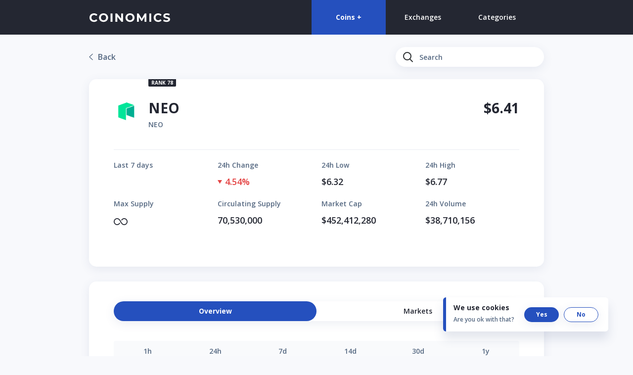

--- FILE ---
content_type: text/html; charset=utf-8
request_url: https://coinomics.pro/coin/neo/
body_size: 10666
content:
<!DOCTYPE html><html lang="en"><head><meta charSet="utf-8"/><meta http-equiv="x-ua-compatible" content="ie=edge"/><meta name="viewport" content="width=device-width, initial-scale=1, shrink-to-fit=no"/><meta name="generator" content="Gatsby 2.29.3"/><title data-react-helmet="true">NEO price, market stats, charts and exchanges - Coinomics</title><link data-react-helmet="true" rel="canonical" href="https://coinomics.pro/coin/neo/"/><meta data-react-helmet="true" name="description" content="NEO real-time price, market insights, and charts. Find out where can you buy NEO."/><meta data-react-helmet="true" property="og:title" content="NEO price, market stats, charts and exchanges - Coinomics"/><meta data-react-helmet="true" property="og:description" content="NEO real-time price, market insights, and charts. Find out where can you buy NEO."/><meta data-react-helmet="true" property="og:type" content="website"/><meta data-react-helmet="true" property="og:image" content="https://coinomics.pro/static/social-share-494b0703a020b610e41a2130d5920b1c.png"/><meta data-react-helmet="true" name="twitter:card" content="summary_large_image"/><meta data-react-helmet="true" name="twitter:site" content="@CoinomicsPro"/><meta data-react-helmet="true" name="twitter:image" content="https://coinomics.pro/static/social-share-494b0703a020b610e41a2130d5920b1c.png"/><script data-react-helmet="true" type="application/ld+json">{"@context":"https://schema.org","@type":"Organization","url":"https://coinomics.pro","logo":"/static/favicon-1b364d857208ae64043745d7bd2ffeb0.png"}</script><link rel="sitemap" type="application/xml" href="/sitemap.xml"/><link rel="icon" href="/favicon-32x32.png?v=1b364d857208ae64043745d7bd2ffeb0" type="image/png"/><link rel="manifest" href="/manifest.webmanifest" crossorigin="anonymous"/><meta name="theme-color" content="#2550BE"/><link rel="apple-touch-icon" sizes="48x48" href="/icons/icon-48x48.png?v=1b364d857208ae64043745d7bd2ffeb0"/><link rel="apple-touch-icon" sizes="72x72" href="/icons/icon-72x72.png?v=1b364d857208ae64043745d7bd2ffeb0"/><link rel="apple-touch-icon" sizes="96x96" href="/icons/icon-96x96.png?v=1b364d857208ae64043745d7bd2ffeb0"/><link rel="apple-touch-icon" sizes="144x144" href="/icons/icon-144x144.png?v=1b364d857208ae64043745d7bd2ffeb0"/><link rel="apple-touch-icon" sizes="192x192" href="/icons/icon-192x192.png?v=1b364d857208ae64043745d7bd2ffeb0"/><link rel="apple-touch-icon" sizes="256x256" href="/icons/icon-256x256.png?v=1b364d857208ae64043745d7bd2ffeb0"/><link rel="apple-touch-icon" sizes="384x384" href="/icons/icon-384x384.png?v=1b364d857208ae64043745d7bd2ffeb0"/><link rel="apple-touch-icon" sizes="512x512" href="/icons/icon-512x512.png?v=1b364d857208ae64043745d7bd2ffeb0"/><script>window.dataLayer = window.dataLayer || [];window.dataLayer.push({}); (function(w,d,s,l,i){w[l]=w[l]||[];w[l].push({'gtm.start': new Date().getTime(),event:'gtm.js'});var f=d.getElementsByTagName(s)[0], j=d.createElement(s),dl=l!='dataLayer'?'&l='+l:'';j.async=true;j.src= 'https://www.googletagmanager.com/gtm.js?id='+i+dl+'';f.parentNode.insertBefore(j,f); })(window,document,'script','dataLayer', 'GTM-T86VT96');</script><link as="script" rel="preload" href="/webpack-runtime-ba67b6b68f4c38a4bfe4.js"/><link as="script" rel="preload" href="/framework-d7ebe533cc9ef3a2d147.js"/><link as="script" rel="preload" href="/app-dbc499ccf704d788b9a2.js"/><link as="script" rel="preload" href="/commons-de5d8639bf00200dcdcc.js"/><link as="script" rel="preload" href="/653b74e6961387d008bd29d19373550eb0f12bed-32339d7fb4cd885f36f2.js"/><link as="script" rel="preload" href="/45457deb15cd87a4aff4760277db0e18c7d6eda4-019ba8e57e79891445c1.js"/><link as="script" rel="preload" href="/041312c08fffc6dcf287e798d96925f9411a2a71-767e39a111ce9f4b0d7a.js"/><link as="script" rel="preload" href="/b95cae394e207f7ec9de7b6f33a83e72dc204d80-27703cd2f49bc5209f59.js"/><link as="script" rel="preload" href="/component---src-templates-coin-tsx-78c266b870da27af2b97.js"/><link as="fetch" rel="preload" href="/page-data/coin/neo/page-data.json" crossorigin="anonymous"/><link as="fetch" rel="preload" href="/page-data/sq/d/1246390834.json" crossorigin="anonymous"/><link as="fetch" rel="preload" href="/page-data/sq/d/486584505.json" crossorigin="anonymous"/><link as="fetch" rel="preload" href="/page-data/sq/d/63159454.json" crossorigin="anonymous"/><link as="fetch" rel="preload" href="/page-data/app-data.json" crossorigin="anonymous"/></head><body><noscript><iframe src="https://www.googletagmanager.com/ns.html?id=GTM-T86VT96" height="0" width="0" style="display: none; visibility: hidden" aria-hidden="true"></iframe></noscript><div id="___gatsby"><div style="outline:none" tabindex="-1" id="gatsby-focus-wrapper"><style data-emotion="css-global 1qyi6ru">html,body,div,article,aside,details,footer,header,section,applet,iframe,embed,object,h1,h2,h3,h4,h5,h6,hgroup,blockquote,p,pre,span,a,abbr,acronym,address,big,cite,code,del,dfn,em,ins,kbd,q,ruby,s,samp,small,strike,sub,sup,tt,var,u,i,center,dl,dt,dd,ol,ul,li,label,legend,fieldset,form,table,caption,tbody,tfoot,thead,tr,th,td,img,figure,figcaption,menu,nav,output,summary,time,mark,canvas,audio,video{margin:0;padding:0;border:0;font:inherit;vertical-align:baseline;}html{font-family:Open Sans,'Helvetica Neue',HelveticaNeue,Helvetica,Arial,sans-serif!important;box-sizing:border-box;min-height:100vh;-moz-osx-font-smoothing:grayscale;}body{font-family:Open Sans,'Helvetica Neue',HelveticaNeue,Helvetica,Arial,sans-serif;color:#242732;background:#F8F9FC;font-size:16px;line-height:1.5;position:relative;-webkit-font-smoothing:antialiased;}article,aside,details,figcaption,figure,footer,header,hgroup,menu,nav,section{display:block;}a{color:#2550BE;-webkit-text-decoration:none;text-decoration:none;}blockquote,p{quotes:none;}blockquote::before,blockquote::after,q::before,q::after{content:"";}table{border-collapse:collapse;border-spacing:0;}*,*::before,*::after{font-family:inherit;box-sizing:inherit;}button,input,optgroup,select,textarea{font-family:Open Sans,'Helvetica Neue',HelveticaNeue,Helvetica,Arial,sans-serif;}input{margin:0;}input::-ms-clear{display:none;width:0;height:0;}input::-webkit-clear-button{-webkit-appearance:none;display:none;width:0;height:0;}input::-webkit-search-cancel-button{display:none;width:0;height:0;}::-moz-selection,::selection{background:#b3d4fc;text-shadow:none;}hr{display:block;height:1px;border:0;border-top:1px solid #EAECF3;margin:20px 0;padding:0;}audio,canvas,iframe,img,svg,video{vertical-align:middle;}fieldset{border:0;margin:0;padding:0;}textarea{resize:vertical;}.browserupgrade{margin:0.2em 0;background:#ccc;color:#000;padding:0.2em 0;}@media print{*,*::before,*::after{background:transparent!important;color:#000!important;box-shadow:none!important;text-shadow:none!important;}a,a:visited{-webkit-text-decoration:underline;text-decoration:underline;}a[href]::after{content:(' attr(href) ');}abbr[title]::after{content:(' attr(title) ');}a[href^='#']::after,a[href^='javascript:']::after{content:"";}pre,blockquote{border:1px solid #999;page-break-inside:avoid;}thead{display:table-header-group;}tr,img{page-break-inside:avoid;}img{max-width:100%!important;}p,h2,h3{orphans:3;widows:3;}h2,h3{page-break-after:avoid;}}</style><style data-emotion="css 14ifn8i">.css-14ifn8i{background-color:#242732;}</style><header class="css-14ifn8i"><style data-emotion="css 1ju4ewf">.css-1ju4ewf{display:-webkit-box;display:-webkit-flex;display:-ms-flexbox;display:flex;-webkit-box-pack:justify;-webkit-justify-content:space-between;justify-content:space-between;-webkit-align-items:center;-webkit-box-align:center;-ms-flex-align:center;align-items:center;height:50px;}@media (min-width: 768px){.css-1ju4ewf{height:70px;}}</style><style data-emotion="css 1o655x2">.css-1o655x2{position:relative;max-width:920px;margin-left:auto;margin-right:auto;display:-webkit-box;display:-webkit-flex;display:-ms-flexbox;display:flex;-webkit-box-pack:justify;-webkit-justify-content:space-between;justify-content:space-between;-webkit-align-items:center;-webkit-box-align:center;-ms-flex-align:center;align-items:center;height:50px;}@media (max-width: 991px){.css-1o655x2{margin-left:20px;margin-right:20px;}}@media (min-width: 768px){.css-1o655x2{height:70px;}}</style><div class="css-1o655x2"><style data-emotion="css azx95j">.css-azx95j{display:-webkit-box;display:-webkit-flex;display:-ms-flexbox;display:flex;-webkit-align-items:center;-webkit-box-align:center;-ms-flex-align:center;align-items:center;height:100%;}</style><a class="css-azx95j" data-event-category="Site - Header" data-event-action="Click - Logo" data-event-label="COINOMICS" href="/"><img src="[data-uri]" alt="COINOMICS"/></a><div class="css-azx95j"><style data-emotion="css 63hx2d">.css-63hx2d{display:-webkit-box;display:-webkit-flex;display:-ms-flexbox;display:flex;background-color:#383F58;}@media (min-width: 768px){.css-63hx2d{height:100%;background-color:#242732;}}@media (max-width: 767px){.css-63hx2d{display:none;}}</style><nav class="css-63hx2d"><style data-emotion="css rxdakg">.css-rxdakg{-webkit-flex:1;-ms-flex:1;flex:1;-webkit-flex-shrink:0;-ms-flex-negative:0;flex-shrink:0;display:-webkit-box;display:-webkit-flex;display:-ms-flexbox;display:flex;-webkit-box-pack:center;-ms-flex-pack:center;-webkit-justify-content:center;justify-content:center;height:42px;font-size:12px;line-height:20px;font-weight:600;color:#ffffff;padding-top:10px;white-space:nowrap;font-weight:700;background-color:#2550BE;}.css-rxdakg:hover{background-color:#4c5577;}@media (min-width: 768px){.css-rxdakg{min-width:150px;height:100%;font-size:14px;padding-top:25px;}.css-rxdakg:hover{background-color:#393e50;}}@media (max-width: 991px) and (min-width: 768px){.css-rxdakg{min-width:110px;}}.css-rxdakg:hover{background-color:#3d69d9;}</style><a class="css-rxdakg" data-event-category="Site - Navigate" data-event-action="Click - Coin +" data-event-label="Coin +" href="/coins/">Coins +</a><style data-emotion="css 17ogi0i">.css-17ogi0i{-webkit-flex:1;-ms-flex:1;flex:1;-webkit-flex-shrink:0;-ms-flex-negative:0;flex-shrink:0;display:-webkit-box;display:-webkit-flex;display:-ms-flexbox;display:flex;-webkit-box-pack:center;-ms-flex-pack:center;-webkit-justify-content:center;justify-content:center;height:42px;font-size:12px;line-height:20px;font-weight:600;color:#ffffff;padding-top:10px;white-space:nowrap;}.css-17ogi0i:hover{background-color:#4c5577;}@media (min-width: 768px){.css-17ogi0i{min-width:150px;height:100%;font-size:14px;padding-top:25px;}.css-17ogi0i:hover{background-color:#393e50;}}@media (max-width: 991px) and (min-width: 768px){.css-17ogi0i{min-width:110px;}}</style><a class="css-17ogi0i" data-event-category="Site - Navigate" data-event-action="Click - Exchanges" data-event-label="Exchanges" href="/exchanges/">Exchanges</a><a class="css-17ogi0i" data-event-category="Site - Navigate" data-event-action="Click - Categories" data-event-label="Categories" href="/categories/">Categories</a></nav><style data-emotion="css x05b65">.css-x05b65{margin-top:0;margin-right:0;margin-bottom:0;margin-left:20px;}</style><div class="css-x05b65"></div></div></div></header><style data-emotion="css vnmb43">.css-vnmb43{display:-webkit-box;display:-webkit-flex;display:-ms-flexbox;display:flex;background-color:#383F58;}@media (min-width: 768px){.css-vnmb43{height:100%;background-color:#242732;}}@media (min-width: 768px){.css-vnmb43{display:none;}}</style><nav class="css-vnmb43"><style data-emotion="css rxdakg">.css-rxdakg{-webkit-flex:1;-ms-flex:1;flex:1;-webkit-flex-shrink:0;-ms-flex-negative:0;flex-shrink:0;display:-webkit-box;display:-webkit-flex;display:-ms-flexbox;display:flex;-webkit-box-pack:center;-ms-flex-pack:center;-webkit-justify-content:center;justify-content:center;height:42px;font-size:12px;line-height:20px;font-weight:600;color:#ffffff;padding-top:10px;white-space:nowrap;font-weight:700;background-color:#2550BE;}.css-rxdakg:hover{background-color:#4c5577;}@media (min-width: 768px){.css-rxdakg{min-width:150px;height:100%;font-size:14px;padding-top:25px;}.css-rxdakg:hover{background-color:#393e50;}}@media (max-width: 991px) and (min-width: 768px){.css-rxdakg{min-width:110px;}}.css-rxdakg:hover{background-color:#3d69d9;}</style><a class="css-rxdakg" data-event-category="Site - Navigate" data-event-action="Click - Coin +" data-event-label="Coin +" href="/coins/">Coins +</a><style data-emotion="css 17ogi0i">.css-17ogi0i{-webkit-flex:1;-ms-flex:1;flex:1;-webkit-flex-shrink:0;-ms-flex-negative:0;flex-shrink:0;display:-webkit-box;display:-webkit-flex;display:-ms-flexbox;display:flex;-webkit-box-pack:center;-ms-flex-pack:center;-webkit-justify-content:center;justify-content:center;height:42px;font-size:12px;line-height:20px;font-weight:600;color:#ffffff;padding-top:10px;white-space:nowrap;}.css-17ogi0i:hover{background-color:#4c5577;}@media (min-width: 768px){.css-17ogi0i{min-width:150px;height:100%;font-size:14px;padding-top:25px;}.css-17ogi0i:hover{background-color:#393e50;}}@media (max-width: 991px) and (min-width: 768px){.css-17ogi0i{min-width:110px;}}</style><a class="css-17ogi0i" data-event-category="Site - Navigate" data-event-action="Click - Exchanges" data-event-label="Exchanges" href="/exchanges/">Exchanges</a><a class="css-17ogi0i" data-event-category="Site - Navigate" data-event-action="Click - Categories" data-event-label="Categories" href="/categories/">Categories</a></nav><style data-emotion="css bpz21n">.css-bpz21n{min-height:calc(100vh - 250px);padding-top:30px;padding-bottom:50px;}@media (min-width: 768px){.css-bpz21n{padding-top:40px;padding-bottom:40px;}}</style><main class="css-bpz21n"><style data-emotion="css og6abe">.css-og6abe{display:-webkit-box;display:-webkit-flex;display:-ms-flexbox;display:flex;-webkit-box-pack:justify;-webkit-justify-content:space-between;justify-content:space-between;-webkit-align-items:center;-webkit-box-align:center;-ms-flex-align:center;align-items:center;margin-top:-10px;margin-bottom:20px;}@media (min-width: 768px){.css-og6abe{margin-top:-15px;margin-bottom:25px;}}@media (min-width: 768px){.css-og6abe >div:last-of-type{width:300px;}}</style><style data-emotion="css 10mvbs4">.css-10mvbs4{position:relative;max-width:920px;margin-left:auto;margin-right:auto;display:-webkit-box;display:-webkit-flex;display:-ms-flexbox;display:flex;-webkit-box-pack:justify;-webkit-justify-content:space-between;justify-content:space-between;-webkit-align-items:center;-webkit-box-align:center;-ms-flex-align:center;align-items:center;margin-top:-10px;margin-bottom:20px;}@media (max-width: 991px){.css-10mvbs4{margin-left:20px;margin-right:20px;}}@media (min-width: 768px){.css-10mvbs4{margin-top:-15px;margin-bottom:25px;}}@media (min-width: 768px){.css-10mvbs4 >div:last-of-type{width:300px;}}</style><div class="css-10mvbs4"><style data-emotion="css 70qvj9">.css-70qvj9{display:-webkit-box;display:-webkit-flex;display:-ms-flexbox;display:flex;-webkit-align-items:center;-webkit-box-align:center;-ms-flex-align:center;align-items:center;}</style><style data-emotion="css qg380v">.css-qg380v{cursor:pointer;-webkit-tap-highlight-color:transparent;display:-webkit-box;display:-webkit-flex;display:-ms-flexbox;display:flex;-webkit-align-items:center;-webkit-box-align:center;-ms-flex-align:center;align-items:center;}.css-qg380v:focus{outline:0;box-shadow:0;}.css-qg380v:active{outline:0;}.css-qg380v >*{pointer-event:none;}</style><div role="link" tabindex="0" aria-label="Back" class="css-qg380v"><style data-emotion="css 1v2hskp">.css-1v2hskp{display:-webkit-inline-box;display:-webkit-inline-flex;display:-ms-inline-flexbox;display:inline-flex;-webkit-align-items:center;-webkit-box-align:center;-ms-flex-align:center;align-items:center;-webkit-box-pack:center;-ms-flex-pack:center;-webkit-justify-content:center;justify-content:center;-webkit-transition:-webkit-transform 0.2s ease;transition:transform 0.2s ease;-webkit-transform:rotate(180deg);-moz-transform:rotate(180deg);-ms-transform:rotate(180deg);transform:rotate(180deg);}</style><span class="css-1v2hskp"><svg width="8" height="14" viewBox="0 0 12 20" xmlns="http://www.w3.org/2000/svg"><path fill="#566982" d="M1.414 0L12 10.01 1.414 20 0 18.527l9.13-8.517L.062 1.514 1.414 0" fill-rule="evenodd"></path></svg></span><style data-emotion="css 1j50hqd">.css-1j50hqd{color:#566982;margin-top:0;margin-right:0;margin-bottom:0;margin-left:10px;font-weight:600;}</style><span class="css-1j50hqd">Back</span></div><style data-emotion="css 177dc8t">.css-177dc8t{display:-webkit-inline-box;display:-webkit-inline-flex;display:-ms-inline-flexbox;display:inline-flex;-webkit-box-pack:center;-ms-flex-pack:center;-webkit-justify-content:center;justify-content:center;-webkit-align-items:center;-webkit-box-align:center;-ms-flex-align:center;align-items:center;max-width:100%;height:40px;font-size:14px;font-weight:600;padding-left:15px;padding-right:15px;border-radius:40px;box-shadow:0px 5px 20px rgba(67,86,134,0.1);-webkit-transition:all 0.2s ease;transition:all 0.2s ease;overflow:hidden;color:#242732;background-color:#ffffff;}.css-177dc8t:hover{box-shadow:0px 8px 20px rgba(67,86,134,0.15);-webkit-transform:translateY(-2px);-moz-transform:translateY(-2px);-ms-transform:translateY(-2px);transform:translateY(-2px);}.css-177dc8t:active{-webkit-transform:translateY(2px);-moz-transform:translateY(2px);-ms-transform:translateY(2px);transform:translateY(2px);}</style><style data-emotion="css wvf70p">.css-wvf70p{cursor:pointer;-webkit-tap-highlight-color:transparent;display:-webkit-inline-box;display:-webkit-inline-flex;display:-ms-inline-flexbox;display:inline-flex;-webkit-box-pack:center;-ms-flex-pack:center;-webkit-justify-content:center;justify-content:center;-webkit-align-items:center;-webkit-box-align:center;-ms-flex-align:center;align-items:center;max-width:100%;height:40px;font-size:14px;font-weight:600;padding-left:15px;padding-right:15px;border-radius:40px;box-shadow:0px 5px 20px rgba(67,86,134,0.1);-webkit-transition:all 0.2s ease;transition:all 0.2s ease;overflow:hidden;color:#242732;background-color:#ffffff;}.css-wvf70p:focus{outline:0;box-shadow:0;}.css-wvf70p:active{outline:0;}.css-wvf70p >*{pointer-event:none;}.css-wvf70p:hover{box-shadow:0px 8px 20px rgba(67,86,134,0.15);-webkit-transform:translateY(-2px);-moz-transform:translateY(-2px);-ms-transform:translateY(-2px);transform:translateY(-2px);}.css-wvf70p:active{-webkit-transform:translateY(2px);-moz-transform:translateY(2px);-ms-transform:translateY(2px);transform:translateY(2px);}</style><div role="button" tabindex="0" aria-label="Search" class="css-wvf70p"><style data-emotion="css dxcjfs">.css-dxcjfs{white-space:nowrap;overflow:hidden;text-overflow:ellipsis;padding-bottom:2px;}</style><span class="css-dxcjfs"><img src="[data-uri]" alt="Search"/></span></div></div><style data-emotion="css 1eylzht">.css-1eylzht{position:relative;max-width:920px;margin-left:auto;margin-right:auto;}</style><div class="css-1eylzht"><style data-emotion="css 1p9jtow">.css-1p9jtow{padding-top:30px;}@media (min-width: 768px){.css-1p9jtow{padding-top:40px;}}</style><style data-emotion="css hvpy6r">.css-hvpy6r{position:relative;padding:20px 20px 30px;margin-bottom:20px;padding-top:30px;}@media (min-width: 768px){.css-hvpy6r{padding:30px 50px 40px;margin-bottom:30px;}}@media (max-width: 991px) and (min-width: 768px){.css-hvpy6r{padding:30px 30px 40px;}}@media (max-width: 767px){.css-hvpy6r{border-radius:0;}}@media (min-width: 768px){.css-hvpy6r{padding-top:40px;}}</style><style data-emotion="css 526und">.css-526und{position:relative;display:block;background-color:#ffffff;border-radius:15px;box-shadow:0px 5px 20px rgba(67,86,134,0.1);position:relative;padding:20px 20px 30px;margin-bottom:20px;padding-top:30px;}@media (min-width: 768px){.css-526und{padding:30px 50px 40px;margin-bottom:30px;}}@media (max-width: 991px) and (min-width: 768px){.css-526und{padding:30px 30px 40px;}}@media (max-width: 767px){.css-526und{border-radius:0;}}@media (min-width: 768px){.css-526und{padding-top:40px;}}</style><div class="css-526und"><style data-emotion="css l9kqxj">.css-l9kqxj{position:absolute;top:0;left:60px;font-size:10px;line-height:1.5;font-weight:700;color:#ffffff;background-color:#242732;padding-left:6px;padding-right:6px;border-bottom-left-radius:2px;border-bottom-right-radius:2px;}@media (min-width: 992px){.css-l9kqxj{left:120px;}}@media (max-width: 991px) and (min-width: 768px){.css-l9kqxj{left:100px;}}</style><div class="css-l9kqxj">RANK <!-- -->78</div><style data-emotion="css 1t68ji8">.css-1t68ji8{margin-bottom:20px;}@media (min-width: 768px){.css-1t68ji8{display:-webkit-box;display:-webkit-flex;display:-ms-flexbox;display:flex;-webkit-box-pack:justify;-webkit-justify-content:space-between;justify-content:space-between;margin-bottom:30px;}}</style><div class="css-1t68ji8"><style data-emotion="css 1yvfrl4">.css-1yvfrl4{display:-webkit-box;display:-webkit-flex;display:-ms-flexbox;display:flex;}@media (max-width: 767px){.css-1yvfrl4{margin-bottom:20px;}}</style><div class="css-1yvfrl4"><style data-emotion="css 1xlbq3q">.css-1xlbq3q{display:-webkit-box;display:-webkit-flex;display:-ms-flexbox;display:flex;-webkit-box-pack:center;-ms-flex-pack:center;-webkit-justify-content:center;justify-content:center;-webkit-align-items:center;-webkit-box-align:center;-ms-flex-align:center;align-items:center;width:30px;height:30px;margin-right:10px;}@media (min-width: 768px){.css-1xlbq3q{width:50px;height:50px;margin-right:20px;}}</style><div class="css-1xlbq3q"><style data-emotion="css 5w03s">.css-5w03s{object-fit:contain;max-width:100%;max-height:100%;}</style><img src="[data-uri]" alt="NEO" class="css-5w03s"/></div><div><style data-emotion="css 11c4n8j">.css-11c4n8j{color:#242732;margin-top:0;margin-right:0;margin-bottom:5px;margin-left:0;font-weight:700;}@media (max-width: 767px){.css-11c4n8j{font-size:22px;line-height:28px;}}@media (min-width: 768px){.css-11c4n8j{font-size:28px;line-height:36px;}}</style><h1 class="css-11c4n8j">NEO</h1><style data-emotion="css 8pwypm">.css-8pwypm{font-size:12px;font-weight:600;color:#566982;margin-bottom:5px;}@media (min-width: 768px){.css-8pwypm{font-size:14px;margin-bottom:10px;}}</style><div class="css-8pwypm">NEO</div></div></div><style data-emotion="css szljqq">.css-szljqq{border-top:1px solid #EAECF3;margin-top:0;margin-right:0;margin-bottom:20px;margin-left:0;}</style><hr class="css-szljqq"/><style data-emotion="css 32u5z7">@media (min-width: 768px){.css-32u5z7{text-align:right;}}</style><div class="css-32u5z7"><h2 class="css-11c4n8j">$6.41</h2><div class="css-8pwypm"></div></div></div><hr class="css-szljqq"/><style data-emotion="css sk31va">.css-sk31va{display:-webkit-box;display:-webkit-flex;display:-ms-flexbox;display:flex;-webkit-box-flex-wrap:wrap;-webkit-flex-wrap:wrap;-ms-flex-wrap:wrap;flex-wrap:wrap;margin:0 -10px;}</style><div class="css-sk31va"><style data-emotion="css 73moub">.css-73moub{display:-webkit-box;display:-webkit-flex;display:-ms-flexbox;display:flex;-webkit-box-pack:center;-ms-flex-pack:center;-webkit-justify-content:center;justify-content:center;padding:0 10px;margin-bottom:20px;}@media (max-width: 479px){.css-73moub{-webkit-flex:none;-ms-flex:none;flex:none;}}.css-73moub >*{width:100%;min-height:100%;}@media (max-width: 479px){.css-73moub{width:50%;}}@media (min-width: 480px){.css-73moub{width:50%;}}@media (min-width: 768px){.css-73moub{width:25%;}}@media (min-width: 992px){.css-73moub{width:25%;}}</style><div class="css-73moub"><div><div class="css-8pwypm">Last 7 days</div></div></div><div class="css-73moub"><div><div class="css-8pwypm">24h Change</div><style data-emotion="css 1glfz2h">.css-1glfz2h{font-size:14px;font-weight:600;}@media (min-width: 768px){.css-1glfz2h{font-size:18px;}}</style><style data-emotion="css 8mvnsa">.css-8mvnsa{display:-webkit-box;display:-webkit-flex;display:-ms-flexbox;display:flex;-webkit-align-items:center;-webkit-box-align:center;-ms-flex-align:center;align-items:center;color:#E44343;font-size:14px;font-weight:600;}@media (min-width: 768px){.css-8mvnsa{font-size:18px;}}</style><div class="css-8mvnsa"><style data-emotion="css p5d2db">.css-p5d2db{display:-webkit-inline-box;display:-webkit-inline-flex;display:-ms-inline-flexbox;display:inline-flex;margin-right:6px;}</style><span class="css-p5d2db"><style data-emotion="css 1hqunld">.css-1hqunld{display:inline-block;border-left:4.5px solid transparent;border-right:4.5px solid transparent;border-bottom:8px solid #E44343;-webkit-transition:all 0.2s ease;transition:all 0.2s ease;-webkit-transform:rotate(180deg);-moz-transform:rotate(180deg);-ms-transform:rotate(180deg);transform:rotate(180deg);}</style><span class="css-1hqunld"></span></span>4.54%</div></div></div><div class="css-73moub"><div><div class="css-8pwypm">24h Low</div><div class="css-1glfz2h">$6.32</div></div></div><div class="css-73moub"><div><div class="css-8pwypm">24h High</div><div class="css-1glfz2h">$6.77</div></div></div><div class="css-73moub"><div><div class="css-8pwypm">Max Supply</div><div class="css-1glfz2h"><img src="[data-uri]" alt="Infinite"/></div></div></div><div class="css-73moub"><div><div class="css-8pwypm">Circulating Supply</div><div class="css-1glfz2h">70,530,000</div></div></div><div class="css-73moub"><div><div class="css-8pwypm">Market Cap</div><div class="css-1glfz2h">$452,412,280</div></div></div><div class="css-73moub"><div><div class="css-8pwypm">24h Volume</div><div class="css-1glfz2h">$38,710,156</div></div></div></div><style data-emotion="css 1b5hkbe">.css-1b5hkbe{margin-top:20px;margin-right:0;margin-bottom:0;margin-left:0;}</style><div class="css-1b5hkbe"></div></div><div class="css-526und"><style data-emotion="css 1hgwvy">.css-1hgwvy{margin-top:0;margin-right:0;margin-bottom:0;margin-left:0;}@media (max-width: 767px){.css-1hgwvy{margin-top:0;margin-right:0;margin-bottom:30px;margin-left:0;}}@media (min-width: 768px){.css-1hgwvy{margin-top:0;margin-right:0;margin-bottom:40px;margin-left:0;}}</style><div class="css-1hgwvy"><style data-emotion="css 13jqknn">.css-13jqknn{display:-webkit-box;display:-webkit-flex;display:-ms-flexbox;display:flex;}@media (max-width: 767px){.css-13jqknn >div{width:100%;}}</style><div class="css-13jqknn"><style data-emotion="css 15l04g">.css-15l04g{position:relative;-webkit-flex-shrink:0;-ms-flex-negative:0;flex-shrink:0;display:-webkit-box;display:-webkit-flex;display:-ms-flexbox;display:flex;min-height:40px;background-color:#ffffff;border-radius:40px;box-shadow:0px 5px 20px rgba(67,86,134,0.1);-webkit-user-select:none;-moz-user-select:none;-ms-user-select:none;user-select:none;}@media (min-width: 768px){.css-15l04g{width:100%;}}@media (max-width: 767px){.css-15l04g{min-width:100%;}}</style><div class="css-15l04g"><style data-emotion="css 1he9he9">.css-1he9he9{position:relative;z-index:1;display:-webkit-box;display:-webkit-flex;display:-ms-flexbox;display:flex;-webkit-box-pack:center;-ms-flex-pack:center;-webkit-justify-content:center;justify-content:center;-webkit-align-items:center;-webkit-box-align:center;-ms-flex-align:center;align-items:center;height:100%;font-size:14px;background-color:transparent;border-radius:40px;overflow:hidden;-webkit-tap-highlight-color:transparent;cursor:pointer;-webkit-flex:1;-ms-flex:1;flex:1;background-color:#2550BE;pointer-events:none;}.css-1he9he9:focus{outline:none;}.css-1he9he9 >*,.css-1he9he9 >*::before,.css-1he9he9 >*::after{-webkit-user-select:none;-moz-user-select:none;-ms-user-select:none;user-select:none;}@media (max-width: 767px){.css-1he9he9{min-width:64px;-webkit-flex-shrink:0;-ms-flex-negative:0;flex-shrink:0;}}.css-1he9he9 >span:first-of-type{color:#ffffff!important;font-weight:700;}</style><style data-emotion="css 19sfbww">.css-19sfbww{cursor:pointer;-webkit-tap-highlight-color:transparent;position:relative;z-index:1;display:-webkit-box;display:-webkit-flex;display:-ms-flexbox;display:flex;-webkit-box-pack:center;-ms-flex-pack:center;-webkit-justify-content:center;justify-content:center;-webkit-align-items:center;-webkit-box-align:center;-ms-flex-align:center;align-items:center;height:100%;font-size:14px;background-color:transparent;border-radius:40px;overflow:hidden;-webkit-tap-highlight-color:transparent;cursor:pointer;-webkit-flex:1;-ms-flex:1;flex:1;background-color:#2550BE;pointer-events:none;}.css-19sfbww:focus{outline:0;box-shadow:0;}.css-19sfbww:active{outline:0;}.css-19sfbww >*{pointer-event:none;}.css-19sfbww:focus{outline:none;}.css-19sfbww >*,.css-19sfbww >*::before,.css-19sfbww >*::after{-webkit-user-select:none;-moz-user-select:none;-ms-user-select:none;user-select:none;}@media (max-width: 767px){.css-19sfbww{min-width:64px;-webkit-flex-shrink:0;-ms-flex-negative:0;flex-shrink:0;}}.css-19sfbww >span:first-of-type{color:#ffffff!important;font-weight:700;}</style><div role="button" tabindex="0" aria-label="Overview" class="css-19sfbww" id="coinStatsAndMarket-0" title="Overview"><style data-emotion="css pgtf2w">.css-pgtf2w{position:relative;z-index:1;display:-webkit-box;display:-webkit-flex;display:-ms-flexbox;display:flex;-webkit-box-pack:center;-ms-flex-pack:center;-webkit-justify-content:center;justify-content:center;-webkit-align-items:center;-webkit-box-align:center;-ms-flex-align:center;align-items:center;text-align:center;height:100%;font-size:14px;line-height:20px;font-weight:600;padding:10px 15px;}.css-pgtf2w::after{position:absolute;top:0;left:0;display:block;height:0;visibility:hidden;content:attr(title);font-weight:700;padding:10px 20px;z-index:0;}</style><span title="Overview" class="css-pgtf2w">Overview</span></div><style data-emotion="css bgyrfb">.css-bgyrfb{position:relative;z-index:1;display:-webkit-box;display:-webkit-flex;display:-ms-flexbox;display:flex;-webkit-box-pack:center;-ms-flex-pack:center;-webkit-justify-content:center;justify-content:center;-webkit-align-items:center;-webkit-box-align:center;-ms-flex-align:center;align-items:center;height:100%;font-size:14px;background-color:transparent;border-radius:40px;overflow:hidden;-webkit-tap-highlight-color:transparent;cursor:pointer;-webkit-flex:1;-ms-flex:1;flex:1;}.css-bgyrfb:focus{outline:none;}.css-bgyrfb >*,.css-bgyrfb >*::before,.css-bgyrfb >*::after{-webkit-user-select:none;-moz-user-select:none;-ms-user-select:none;user-select:none;}@media (max-width: 767px){.css-bgyrfb{min-width:64px;-webkit-flex-shrink:0;-ms-flex-negative:0;flex-shrink:0;}}</style><style data-emotion="css 1z00lq1">.css-1z00lq1{cursor:pointer;-webkit-tap-highlight-color:transparent;position:relative;z-index:1;display:-webkit-box;display:-webkit-flex;display:-ms-flexbox;display:flex;-webkit-box-pack:center;-ms-flex-pack:center;-webkit-justify-content:center;justify-content:center;-webkit-align-items:center;-webkit-box-align:center;-ms-flex-align:center;align-items:center;height:100%;font-size:14px;background-color:transparent;border-radius:40px;overflow:hidden;-webkit-tap-highlight-color:transparent;cursor:pointer;-webkit-flex:1;-ms-flex:1;flex:1;}.css-1z00lq1:focus{outline:0;box-shadow:0;}.css-1z00lq1:active{outline:0;}.css-1z00lq1 >*{pointer-event:none;}.css-1z00lq1:focus{outline:none;}.css-1z00lq1 >*,.css-1z00lq1 >*::before,.css-1z00lq1 >*::after{-webkit-user-select:none;-moz-user-select:none;-ms-user-select:none;user-select:none;}@media (max-width: 767px){.css-1z00lq1{min-width:64px;-webkit-flex-shrink:0;-ms-flex-negative:0;flex-shrink:0;}}</style><div role="button" tabindex="0" aria-label="Markets" class="css-1z00lq1" id="coinStatsAndMarket-1" title="Markets"><span title="Markets" class="css-pgtf2w">Markets</span></div></div></div></div><div><style data-emotion="css yieyfb">.css-yieyfb{margin-top:0;margin-right:0;margin-bottom:0;margin-left:0;}@media (max-width: 767px){.css-yieyfb{margin-top:0;margin-right:0;margin-bottom:10px;margin-left:0;}}@media (min-width: 768px){.css-yieyfb{margin-top:0;margin-right:0;margin-bottom:30px;margin-left:0;}}</style><div class="css-yieyfb"><div><style data-emotion="css 1brd6x5">.css-1brd6x5{display:-webkit-box;display:-webkit-flex;display:-ms-flexbox;display:flex;-webkit-align-items:center;-webkit-box-align:center;-ms-flex-align:center;align-items:center;height:40px;font-size:12px;font-weight:600;color:#566982;background-color:rgba(243,245,249,0.5);}@media (max-width: 767px){.css-1brd6x5{margin-left:-20px;margin-right:-20px;}}.css-1brd6x5 >div{-webkit-flex:1;-ms-flex:1;flex:1;text-align:center;}@media (min-width: 768px){.css-1brd6x5{font-size:14px;border-radius:4px;}}</style><div class="css-1brd6x5"><div>24h</div><div>7d</div><div>14d</div><div>30d</div><div>1y</div></div><style data-emotion="css 1porljf">.css-1porljf{display:-webkit-box;display:-webkit-flex;display:-ms-flexbox;display:flex;-webkit-align-items:center;-webkit-box-align:center;-ms-flex-align:center;align-items:center;height:50px;}@media (max-width: 767px){.css-1porljf{margin-left:-20px;margin-right:-20px;}}.css-1porljf >div{-webkit-flex:1;-ms-flex:1;flex:1;text-align:center;}</style><div class="css-1porljf"><style data-emotion="css ylgoqh">.css-ylgoqh{-webkit-box-pack:center;-ms-flex-pack:center;-webkit-justify-content:center;justify-content:center;font-size:12px;font-weight:600;}@media (min-width: 768px){.css-ylgoqh{font-size:16px;}}@media (max-width: 320px){.css-ylgoqh{font-size:10px;}}</style><style data-emotion="css 1i6zk2f">.css-1i6zk2f{display:-webkit-box;display:-webkit-flex;display:-ms-flexbox;display:flex;-webkit-align-items:center;-webkit-box-align:center;-ms-flex-align:center;align-items:center;color:#E44343;-webkit-box-pack:center;-ms-flex-pack:center;-webkit-justify-content:center;justify-content:center;font-size:12px;font-weight:600;}@media (min-width: 768px){.css-1i6zk2f{font-size:16px;}}@media (max-width: 320px){.css-1i6zk2f{font-size:10px;}}</style><div class="css-1i6zk2f"><style data-emotion="css qkro8n">.css-qkro8n{display:-webkit-inline-box;display:-webkit-inline-flex;display:-ms-inline-flexbox;display:inline-flex;margin-right:3px;}</style><span class="css-qkro8n"><style data-emotion="css 1stwafc">.css-1stwafc{display:inline-block;border-left:3.5px solid transparent;border-right:3.5px solid transparent;border-bottom:6px solid #E44343;-webkit-transition:all 0.2s ease;transition:all 0.2s ease;-webkit-transform:rotate(180deg);-moz-transform:rotate(180deg);-ms-transform:rotate(180deg);transform:rotate(180deg);}</style><span class="css-1stwafc"></span></span>4.54%</div><style data-emotion="css lmdq2v">.css-lmdq2v{display:-webkit-box;display:-webkit-flex;display:-ms-flexbox;display:flex;-webkit-align-items:center;-webkit-box-align:center;-ms-flex-align:center;align-items:center;color:#242732;-webkit-box-pack:center;-ms-flex-pack:center;-webkit-justify-content:center;justify-content:center;font-size:12px;font-weight:600;}@media (min-width: 768px){.css-lmdq2v{font-size:16px;}}@media (max-width: 320px){.css-lmdq2v{font-size:10px;}}</style><div class="css-lmdq2v">0.0%</div><div class="css-lmdq2v">0.0%</div><div class="css-lmdq2v">0.0%</div><div class="css-lmdq2v">0.0%</div></div></div></div><style data-emotion="css 1smvxhh">.css-1smvxhh{margin-top:0;margin-right:0;margin-bottom:0;margin-left:0;}@media (max-width: 767px){.css-1smvxhh{margin-top:0;margin-right:0;margin-bottom:10px;margin-left:0;}}@media (min-width: 768px){.css-1smvxhh{margin-top:0;margin-right:0;margin-bottom:20px;margin-left:0;}}</style><div class="css-1smvxhh"><div class="css-sk31va"><style data-emotion="css 4befq5">.css-4befq5{display:-webkit-box;display:-webkit-flex;display:-ms-flexbox;display:flex;-webkit-box-pack:center;-ms-flex-pack:center;-webkit-justify-content:center;justify-content:center;padding:0 10px;margin-bottom:20px;}@media (max-width: 479px){.css-4befq5{-webkit-flex:none;-ms-flex:none;flex:none;}}.css-4befq5 >*{width:100%;min-height:100%;}@media (max-width: 479px){.css-4befq5{width:50%;}}@media (min-width: 480px){.css-4befq5{width:50%;}}@media (min-width: 768px){.css-4befq5{width:50%;}}@media (min-width: 992px){.css-4befq5{width:50%;}}</style><div class="css-4befq5"><div><style data-emotion="css xuqq70">.css-xuqq70{font-size:12px;font-weight:600;color:#566982;text-align:center;margin-bottom:5px;}@media (min-width: 768px){.css-xuqq70{font-size:14px;margin-bottom:10px;}}</style><div class="css-xuqq70">All-Time High</div><style data-emotion="css 17l8ha9">@media (min-width: 768px){.css-17l8ha9{display:-webkit-box;display:-webkit-flex;display:-ms-flexbox;display:flex;-webkit-box-pack:center;-ms-flex-pack:center;-webkit-justify-content:center;justify-content:center;-webkit-align-items:center;-webkit-box-align:center;-ms-flex-align:center;align-items:center;}}@media (max-width: 767px){.css-17l8ha9{text-align:center;}}</style><div class="css-17l8ha9"><style data-emotion="css 1akyw3o">.css-1akyw3o{font-size:14px;font-weight:700;}@media (min-width: 768px){.css-1akyw3o{font-size:18px;}}@media (max-width: 767px){.css-1akyw3o{margin-bottom:5px;}}</style><div class="css-1akyw3o">$198.38</div><style data-emotion="css 11on4sk">.css-11on4sk{display:-webkit-box;display:-webkit-flex;display:-ms-flexbox;display:flex;-webkit-align-items:center;-webkit-box-align:center;-ms-flex-align:center;align-items:center;}@media (max-width: 767px){.css-11on4sk{-webkit-box-pack:center;-ms-flex-pack:center;-webkit-justify-content:center;justify-content:center;}}@media (max-width: 320px){.css-11on4sk{display:block;}}</style><div class="css-11on4sk"><style data-emotion="css 5mv6sr">.css-5mv6sr{font-size:12px;font-weight:600;}@media (min-width: 768px){.css-5mv6sr{font-size:14px;margin-left:10px;}}</style><style data-emotion="css 1f1j3fj">.css-1f1j3fj{display:-webkit-box;display:-webkit-flex;display:-ms-flexbox;display:flex;-webkit-align-items:center;-webkit-box-align:center;-ms-flex-align:center;align-items:center;color:#E44343;font-size:12px;font-weight:600;}@media (min-width: 768px){.css-1f1j3fj{font-size:14px;margin-left:10px;}}</style><div class="css-1f1j3fj"><span class="css-qkro8n"><span class="css-1stwafc"></span></span>96.77%</div><style data-emotion="css oksicj">.css-oksicj{font-size:12px;font-weight:600;margin-left:10px;}@media (min-width: 768px){.css-oksicj{font-size:14px;}}@media (max-width: 320px){.css-oksicj{margin-top:5px;margin-left:0;}}</style><div class="css-oksicj">Jan 15 2018</div></div></div></div></div><div class="css-4befq5"><div><div class="css-xuqq70">All-Time Low</div><div class="css-17l8ha9"><div class="css-1akyw3o">$0.078349</div><div class="css-11on4sk"><style data-emotion="css r9wb5k">.css-r9wb5k{display:-webkit-box;display:-webkit-flex;display:-ms-flexbox;display:flex;-webkit-align-items:center;-webkit-box-align:center;-ms-flex-align:center;align-items:center;color:#299C56;font-size:12px;font-weight:600;}@media (min-width: 768px){.css-r9wb5k{font-size:14px;margin-left:10px;}}</style><div class="css-r9wb5k"><span class="css-qkro8n"><style data-emotion="css 4iylfg">.css-4iylfg{display:inline-block;border-left:3.5px solid transparent;border-right:3.5px solid transparent;border-bottom:6px solid #299C56;-webkit-transition:all 0.2s ease;transition:all 0.2s ease;}</style><span class="css-4iylfg"></span></span>8,089.19%</div><div class="css-oksicj">Oct 21 2016</div></div></div></div></div></div></div><div><style data-emotion="css 11hbtt9">.css-11hbtt9{margin-bottom:30px;}@media (min-width: 992px){.css-11hbtt9{display:-webkit-box;display:-webkit-flex;display:-ms-flexbox;display:flex;-webkit-box-pack:justify;-webkit-justify-content:space-between;justify-content:space-between;}}</style><div class="css-11hbtt9"><style data-emotion="css 1eoagzs">@media (max-width: 991px){.css-1eoagzs{margin-bottom:10px;}}</style><div class="css-1eoagzs"><style data-emotion="css 154rsc8">.css-154rsc8{display:-webkit-inline-box;display:-webkit-inline-flex;display:-ms-inline-flexbox;display:inline-flex;}@media (max-width: 767px){.css-154rsc8 >div{width:100%;}}</style><div class="css-154rsc8"><style data-emotion="css 1j1xv85">.css-1j1xv85{position:relative;-webkit-flex-shrink:0;-ms-flex-negative:0;flex-shrink:0;display:-webkit-box;display:-webkit-flex;display:-ms-flexbox;display:flex;min-height:40px;background-color:#ffffff;border:1px solid #EAECF3;border-radius:4px;-webkit-user-select:none;-moz-user-select:none;-ms-user-select:none;user-select:none;overflow:hidden;}@media (min-width: 768px){.css-1j1xv85{width:100%;}}@media (max-width: 767px){.css-1j1xv85{min-width:100%;}}</style><div class="css-1j1xv85"><style data-emotion="css vssbkm">.css-vssbkm{position:relative;z-index:1;display:-webkit-box;display:-webkit-flex;display:-ms-flexbox;display:flex;-webkit-box-pack:center;-ms-flex-pack:center;-webkit-justify-content:center;justify-content:center;-webkit-align-items:center;-webkit-box-align:center;-ms-flex-align:center;align-items:center;height:100%;font-size:14px;background-color:transparent;border-right:1px solid #EAECF3;overflow:hidden;-webkit-tap-highlight-color:transparent;cursor:pointer;background-color:#F3F5F9;pointer-events:none;}.css-vssbkm:focus{outline:none;}.css-vssbkm:last-of-type{border-right:0;}.css-vssbkm >*,.css-vssbkm >*::before,.css-vssbkm >*::after{-webkit-user-select:none;-moz-user-select:none;-ms-user-select:none;user-select:none;}@media (max-width: 767px){.css-vssbkm{min-width:64px;-webkit-flex-shrink:0;-ms-flex-negative:0;flex-shrink:0;}}.css-vssbkm >span:first-of-type{font-weight:700;}</style><style data-emotion="css 3cxmz4">.css-3cxmz4{cursor:pointer;-webkit-tap-highlight-color:transparent;position:relative;z-index:1;display:-webkit-box;display:-webkit-flex;display:-ms-flexbox;display:flex;-webkit-box-pack:center;-ms-flex-pack:center;-webkit-justify-content:center;justify-content:center;-webkit-align-items:center;-webkit-box-align:center;-ms-flex-align:center;align-items:center;height:100%;font-size:14px;background-color:transparent;border-right:1px solid #EAECF3;overflow:hidden;-webkit-tap-highlight-color:transparent;cursor:pointer;background-color:#F3F5F9;pointer-events:none;}.css-3cxmz4:focus{outline:0;box-shadow:0;}.css-3cxmz4:active{outline:0;}.css-3cxmz4 >*{pointer-event:none;}.css-3cxmz4:focus{outline:none;}.css-3cxmz4:last-of-type{border-right:0;}.css-3cxmz4 >*,.css-3cxmz4 >*::before,.css-3cxmz4 >*::after{-webkit-user-select:none;-moz-user-select:none;-ms-user-select:none;user-select:none;}@media (max-width: 767px){.css-3cxmz4{min-width:64px;-webkit-flex-shrink:0;-ms-flex-negative:0;flex-shrink:0;}}.css-3cxmz4 >span:first-of-type{font-weight:700;}</style><div role="button" tabindex="0" aria-label="Price" class="css-3cxmz4" id="coinMarketChartType-0" title="Price"><style data-emotion="css i29oaa">.css-i29oaa{position:relative;z-index:1;display:-webkit-box;display:-webkit-flex;display:-ms-flexbox;display:flex;-webkit-box-pack:center;-ms-flex-pack:center;-webkit-justify-content:center;justify-content:center;-webkit-align-items:center;-webkit-box-align:center;-ms-flex-align:center;align-items:center;text-align:center;height:100%;font-size:14px;line-height:20px;font-weight:600;padding:10px 15px;}.css-i29oaa::after{position:absolute;top:0;left:0;display:block;height:0;visibility:hidden;content:attr(title);font-weight:700;padding:10px 15px;z-index:0;}</style><span title="Price" class="css-i29oaa">Price</span></div><style data-emotion="css dt2zhh">.css-dt2zhh{position:relative;z-index:1;display:-webkit-box;display:-webkit-flex;display:-ms-flexbox;display:flex;-webkit-box-pack:center;-ms-flex-pack:center;-webkit-justify-content:center;justify-content:center;-webkit-align-items:center;-webkit-box-align:center;-ms-flex-align:center;align-items:center;height:100%;font-size:14px;background-color:transparent;border-right:1px solid #EAECF3;overflow:hidden;-webkit-tap-highlight-color:transparent;cursor:pointer;}.css-dt2zhh:focus{outline:none;}.css-dt2zhh:last-of-type{border-right:0;}.css-dt2zhh >*,.css-dt2zhh >*::before,.css-dt2zhh >*::after{-webkit-user-select:none;-moz-user-select:none;-ms-user-select:none;user-select:none;}@media (max-width: 767px){.css-dt2zhh{min-width:64px;-webkit-flex-shrink:0;-ms-flex-negative:0;flex-shrink:0;}}</style><style data-emotion="css 1v7bzpn">.css-1v7bzpn{cursor:pointer;-webkit-tap-highlight-color:transparent;position:relative;z-index:1;display:-webkit-box;display:-webkit-flex;display:-ms-flexbox;display:flex;-webkit-box-pack:center;-ms-flex-pack:center;-webkit-justify-content:center;justify-content:center;-webkit-align-items:center;-webkit-box-align:center;-ms-flex-align:center;align-items:center;height:100%;font-size:14px;background-color:transparent;border-right:1px solid #EAECF3;overflow:hidden;-webkit-tap-highlight-color:transparent;cursor:pointer;}.css-1v7bzpn:focus{outline:0;box-shadow:0;}.css-1v7bzpn:active{outline:0;}.css-1v7bzpn >*{pointer-event:none;}.css-1v7bzpn:focus{outline:none;}.css-1v7bzpn:last-of-type{border-right:0;}.css-1v7bzpn >*,.css-1v7bzpn >*::before,.css-1v7bzpn >*::after{-webkit-user-select:none;-moz-user-select:none;-ms-user-select:none;user-select:none;}@media (max-width: 767px){.css-1v7bzpn{min-width:64px;-webkit-flex-shrink:0;-ms-flex-negative:0;flex-shrink:0;}}</style><div role="button" tabindex="0" aria-label="Market Cap" class="css-1v7bzpn" id="coinMarketChartType-1" title="Market Cap"><span title="Market Cap" class="css-i29oaa">Market Cap</span></div><div role="button" tabindex="0" aria-label="TradingView" class="css-1v7bzpn" id="coinMarketChartType-2" title="TradingView"><span title="TradingView" class="css-i29oaa">TradingView</span></div></div></div></div><style data-emotion="css 18skl61">@media (max-width: 767px){.css-18skl61 div{display:-webkit-box;display:-webkit-flex;display:-ms-flexbox;display:flex;}}</style><div class="css-18skl61"><style data-emotion="css 1i5cfih">.css-1i5cfih{display:-webkit-inline-box;display:-webkit-inline-flex;display:-ms-inline-flexbox;display:inline-flex;}@media (max-width: 767px){.css-1i5cfih >div{width:100%;}}@media (max-width: 767px){.css-1i5cfih{overflow-x:scroll;-webkit-overflow-scrolling:touch;overflow-y:hidden;margin-left:-20px;margin-right:-20px;}.css-1i5cfih >div{width:auto!important;}.css-1i5cfih::before,.css-1i5cfih::after{content:'';display:block;width:20px;-webkit-flex-shrink:0;-ms-flex-negative:0;flex-shrink:0;}.css-1i5cfih::-webkit-scrollbar{display:none;}}</style><div class="css-1i5cfih"><div class="css-1j1xv85"><style data-emotion="css vr5puy">.css-vr5puy{position:relative;z-index:1;display:-webkit-box;display:-webkit-flex;display:-ms-flexbox;display:flex;-webkit-box-pack:center;-ms-flex-pack:center;-webkit-justify-content:center;justify-content:center;-webkit-align-items:center;-webkit-box-align:center;-ms-flex-align:center;align-items:center;height:100%;font-size:14px;background-color:transparent;border-right:1px solid #EAECF3;overflow:hidden;-webkit-tap-highlight-color:transparent;cursor:pointer;-webkit-flex:1;-ms-flex:1;flex:1;background-color:#F3F5F9;pointer-events:none;}.css-vr5puy:focus{outline:none;}.css-vr5puy:last-of-type{border-right:0;}.css-vr5puy >*,.css-vr5puy >*::before,.css-vr5puy >*::after{-webkit-user-select:none;-moz-user-select:none;-ms-user-select:none;user-select:none;}@media (max-width: 767px){.css-vr5puy{min-width:64px;-webkit-flex-shrink:0;-ms-flex-negative:0;flex-shrink:0;}}.css-vr5puy >span:first-of-type{font-weight:700;}</style><style data-emotion="css qffqb">.css-qffqb{cursor:pointer;-webkit-tap-highlight-color:transparent;position:relative;z-index:1;display:-webkit-box;display:-webkit-flex;display:-ms-flexbox;display:flex;-webkit-box-pack:center;-ms-flex-pack:center;-webkit-justify-content:center;justify-content:center;-webkit-align-items:center;-webkit-box-align:center;-ms-flex-align:center;align-items:center;height:100%;font-size:14px;background-color:transparent;border-right:1px solid #EAECF3;overflow:hidden;-webkit-tap-highlight-color:transparent;cursor:pointer;-webkit-flex:1;-ms-flex:1;flex:1;background-color:#F3F5F9;pointer-events:none;}.css-qffqb:focus{outline:0;box-shadow:0;}.css-qffqb:active{outline:0;}.css-qffqb >*{pointer-event:none;}.css-qffqb:focus{outline:none;}.css-qffqb:last-of-type{border-right:0;}.css-qffqb >*,.css-qffqb >*::before,.css-qffqb >*::after{-webkit-user-select:none;-moz-user-select:none;-ms-user-select:none;user-select:none;}@media (max-width: 767px){.css-qffqb{min-width:64px;-webkit-flex-shrink:0;-ms-flex-negative:0;flex-shrink:0;}}.css-qffqb >span:first-of-type{font-weight:700;}</style><div role="button" tabindex="0" aria-label="24h" class="css-qffqb" id="coinMarketChartType-0" title="1"><span title="1" class="css-i29oaa">24h</span></div><style data-emotion="css 1y8i54y">.css-1y8i54y{position:relative;z-index:1;display:-webkit-box;display:-webkit-flex;display:-ms-flexbox;display:flex;-webkit-box-pack:center;-ms-flex-pack:center;-webkit-justify-content:center;justify-content:center;-webkit-align-items:center;-webkit-box-align:center;-ms-flex-align:center;align-items:center;height:100%;font-size:14px;background-color:transparent;border-right:1px solid #EAECF3;overflow:hidden;-webkit-tap-highlight-color:transparent;cursor:pointer;-webkit-flex:1;-ms-flex:1;flex:1;}.css-1y8i54y:focus{outline:none;}.css-1y8i54y:last-of-type{border-right:0;}.css-1y8i54y >*,.css-1y8i54y >*::before,.css-1y8i54y >*::after{-webkit-user-select:none;-moz-user-select:none;-ms-user-select:none;user-select:none;}@media (max-width: 767px){.css-1y8i54y{min-width:64px;-webkit-flex-shrink:0;-ms-flex-negative:0;flex-shrink:0;}}</style><style data-emotion="css 1s2v9fi">.css-1s2v9fi{cursor:pointer;-webkit-tap-highlight-color:transparent;position:relative;z-index:1;display:-webkit-box;display:-webkit-flex;display:-ms-flexbox;display:flex;-webkit-box-pack:center;-ms-flex-pack:center;-webkit-justify-content:center;justify-content:center;-webkit-align-items:center;-webkit-box-align:center;-ms-flex-align:center;align-items:center;height:100%;font-size:14px;background-color:transparent;border-right:1px solid #EAECF3;overflow:hidden;-webkit-tap-highlight-color:transparent;cursor:pointer;-webkit-flex:1;-ms-flex:1;flex:1;}.css-1s2v9fi:focus{outline:0;box-shadow:0;}.css-1s2v9fi:active{outline:0;}.css-1s2v9fi >*{pointer-event:none;}.css-1s2v9fi:focus{outline:none;}.css-1s2v9fi:last-of-type{border-right:0;}.css-1s2v9fi >*,.css-1s2v9fi >*::before,.css-1s2v9fi >*::after{-webkit-user-select:none;-moz-user-select:none;-ms-user-select:none;user-select:none;}@media (max-width: 767px){.css-1s2v9fi{min-width:64px;-webkit-flex-shrink:0;-ms-flex-negative:0;flex-shrink:0;}}</style><div role="button" tabindex="0" aria-label="7d" class="css-1s2v9fi" id="coinMarketChartType-1" title="7"><span title="7" class="css-i29oaa">7d</span></div><div role="button" tabindex="0" aria-label="14d" class="css-1s2v9fi" id="coinMarketChartType-2" title="14"><span title="14" class="css-i29oaa">14d</span></div><div role="button" tabindex="0" aria-label="30d" class="css-1s2v9fi" id="coinMarketChartType-3" title="30"><span title="30" class="css-i29oaa">30d</span></div><div role="button" tabindex="0" aria-label="90d" class="css-1s2v9fi" id="coinMarketChartType-4" title="90"><span title="90" class="css-i29oaa">90d</span></div><div role="button" tabindex="0" aria-label="180d" class="css-1s2v9fi" id="coinMarketChartType-5" title="180"><span title="180" class="css-i29oaa">180d</span></div><div role="button" tabindex="0" aria-label="1y" class="css-1s2v9fi" id="coinMarketChartType-6" title="365"><span title="365" class="css-i29oaa">1y</span></div><div role="button" tabindex="0" aria-label="Max" class="css-1s2v9fi" id="coinMarketChartType-7" title="max"><span title="max" class="css-i29oaa">Max</span></div></div></div></div></div><style data-emotion="css 1bgo7lc">.css-1bgo7lc{display:-webkit-box;display:-webkit-flex;display:-ms-flexbox;display:flex;-webkit-box-pack:center;-ms-flex-pack:center;-webkit-justify-content:center;justify-content:center;-webkit-align-items:center;-webkit-box-align:center;-ms-flex-align:center;align-items:center;height:200px;background-color:#F8F9FC;}</style><style data-emotion="css 4c0vny">.css-4c0vny{position:relative;display:block;background-color:#ffffff;border-radius:15px;box-shadow:0px 5px 20px rgba(67,86,134,0.1);display:-webkit-box;display:-webkit-flex;display:-ms-flexbox;display:flex;-webkit-box-pack:center;-ms-flex-pack:center;-webkit-justify-content:center;justify-content:center;-webkit-align-items:center;-webkit-box-align:center;-ms-flex-align:center;align-items:center;height:200px;background-color:#F8F9FC;}</style><div class="css-4c0vny">Sorry, we currently don&#x27;t have data for<!-- --> <!-- -->NEO<!-- -->.</div></div></div></div><style data-emotion="css 42mx84">.css-42mx84{position:relative;padding:20px 20px 30px;margin-bottom:20px;}@media (min-width: 768px){.css-42mx84{padding:30px 50px 40px;margin-bottom:30px;}}@media (max-width: 991px) and (min-width: 768px){.css-42mx84{padding:30px 30px 40px;}}@media (max-width: 767px){.css-42mx84{border-radius:0;}}</style><style data-emotion="css uw6bxe">.css-uw6bxe{position:relative;display:block;background-color:#ffffff;border-radius:15px;box-shadow:0px 5px 20px rgba(67,86,134,0.1);position:relative;padding:20px 20px 30px;margin-bottom:20px;}@media (min-width: 768px){.css-uw6bxe{padding:30px 50px 40px;margin-bottom:30px;}}@media (max-width: 991px) and (min-width: 768px){.css-uw6bxe{padding:30px 30px 40px;}}@media (max-width: 767px){.css-uw6bxe{border-radius:0;}}</style><div class="css-uw6bxe"><style data-emotion="css 1ue27bb">.css-1ue27bb{font-size:18px;line-height:26px;margin-top:0;margin-right:0;margin-bottom:20px;margin-left:0;font-weight:700;}</style><h2 class="css-1ue27bb">Related categories</h2><style data-emotion="css 1iytc8d">.css-1iytc8d{margin-bottom:-10px;}@media (min-width: 768px){.css-1iytc8d{margin-bottom:-15px;}}</style><div class="css-1iytc8d"><style data-emotion="css 1mbijoo">.css-1mbijoo{min-width:60px;margin-right:10px;margin-bottom:10px;}@media (min-width: 768px){.css-1mbijoo{margin-right:15px;margin-bottom:15px;}}</style><style data-emotion="css lwtl15">.css-lwtl15{display:-webkit-inline-box;display:-webkit-inline-flex;display:-ms-inline-flexbox;display:inline-flex;-webkit-box-pack:center;-ms-flex-pack:center;-webkit-justify-content:center;justify-content:center;-webkit-align-items:center;-webkit-box-align:center;-ms-flex-align:center;align-items:center;max-width:100%;height:40px;font-size:14px;font-weight:600;padding-left:15px;padding-right:15px;border-radius:40px;box-shadow:0px 5px 20px rgba(67,86,134,0.1);-webkit-transition:all 0.2s ease;transition:all 0.2s ease;overflow:hidden;height:30px;font-size:12px;color:#242732;background-color:#ffffff;min-width:60px;margin-right:10px;margin-bottom:10px;}.css-lwtl15:hover{box-shadow:0px 8px 20px rgba(67,86,134,0.15);-webkit-transform:translateY(-2px);-moz-transform:translateY(-2px);-ms-transform:translateY(-2px);transform:translateY(-2px);}.css-lwtl15:active{-webkit-transform:translateY(2px);-moz-transform:translateY(2px);-ms-transform:translateY(2px);transform:translateY(2px);}@media (min-width: 768px){.css-lwtl15{margin-right:15px;margin-bottom:15px;}}</style><a class="css-lwtl15" data-event-category="CoinPage" data-event-action="Click - Smart Contract Platform" data-event-label="Smart Contract Platform" href="/category/smart-contract-platform/"><style data-emotion="css 1gfteja">.css-1gfteja{white-space:nowrap;overflow:hidden;text-overflow:ellipsis;}</style><span class="css-1gfteja">Smart Contract Platform</span></a></div></div></div></main><style data-emotion="css s2uf1z">.css-s2uf1z{text-align:right;}</style><style data-emotion="css 1nxd457">.css-1nxd457{position:relative;max-width:920px;margin-left:auto;margin-right:auto;text-align:right;}@media (max-width: 991px){.css-1nxd457{margin-left:20px;margin-right:20px;}}</style><div class="css-1nxd457"><style data-emotion="css 1v2cytd">.css-1v2cytd{display:-webkit-inline-box;display:-webkit-inline-flex;display:-ms-inline-flexbox;display:inline-flex;-webkit-box-pack:end;-ms-flex-pack:end;-webkit-justify-content:flex-end;justify-content:flex-end;-webkit-align-items:center;-webkit-box-align:center;-ms-flex-align:center;align-items:center;font-size:14px;font-weight:600;color:#383F58;margin-bottom:20px;}@media (min-width: 768px){.css-1v2cytd{margin-bottom:25px;}}.css-1v2cytd img{margin-right:5px;}</style><a href="https://www.coingecko.com/en/api" target="_blank" rel="noopener noreferrer" class="css-1v2cytd" data-event-category="Site - Footer" data-event-action="Click - Coingecko credit" data-event-label="CoinGecko"><img src="[data-uri]" alt="Websocket icon"/>CoinGecko</a></div><style data-emotion="css nn4cj2">.css-nn4cj2{background-color:#242732;padding-top:40px;padding-bottom:50px;}@media (min-width: 992px){.css-nn4cj2{padding-top:45px;padding-bottom:45px;}}</style><footer class="css-nn4cj2"><style data-emotion="css tus4rq">.css-tus4rq{display:-webkit-box;display:-webkit-flex;display:-ms-flexbox;display:flex;-webkit-align-items:center;-webkit-box-align:center;-ms-flex-align:center;align-items:center;}@media (min-width: 992px){.css-tus4rq{-webkit-box-pack:justify;-webkit-justify-content:space-between;justify-content:space-between;}}@media (max-width: 991px){.css-tus4rq{-webkit-flex-direction:column;-ms-flex-direction:column;flex-direction:column;}}</style><style data-emotion="css seygkx">.css-seygkx{position:relative;max-width:920px;margin-left:auto;margin-right:auto;display:-webkit-box;display:-webkit-flex;display:-ms-flexbox;display:flex;-webkit-align-items:center;-webkit-box-align:center;-ms-flex-align:center;align-items:center;}@media (max-width: 991px){.css-seygkx{margin-left:20px;margin-right:20px;}}@media (min-width: 992px){.css-seygkx{-webkit-box-pack:justify;-webkit-justify-content:space-between;justify-content:space-between;}}@media (max-width: 991px){.css-seygkx{-webkit-flex-direction:column;-ms-flex-direction:column;flex-direction:column;}}</style><div class="css-seygkx"><style data-emotion="css 7o4i61">.css-7o4i61{color:#ffffff;}@media (min-width: 992px){.css-7o4i61{margin-right:30px;}}@media (max-width: 991px){.css-7o4i61{text-align:center;margin-bottom:40px;}}</style><div class="css-7o4i61">Always do your own research.<br/>Trade and invest at your own risk.</div><style data-emotion="css y1t8n4">@media (min-width: 992px){.css-y1t8n4{display:-webkit-box;display:-webkit-flex;display:-ms-flexbox;display:flex;-webkit-align-items:center;-webkit-box-align:center;-ms-flex-align:center;align-items:center;}}@media (max-width: 991px){.css-y1t8n4{margin-bottom:30px;}}</style><div class="css-y1t8n4"><style data-emotion="css 14judbx">.css-14judbx{color:#ffffff;white-space:nowrap;}.css-14judbx::after{content:"|";color:#566982;margin-left:15px;margin-right:15px;}@media (max-width: 320px){.css-14judbx::after{margin-left:8px;margin-right:8px;}}.css-14judbx:last-of-type::after{display:none;}@media (max-width: 991px){.css-14judbx{font-size:14px;}}</style><a class="css-14judbx" data-event-category="Site - Footer" data-event-action="Click - Terms of Use" data-event-label="Terms of Use" href="/terms-of-use/">Terms of Use</a><a class="css-14judbx" data-event-category="Site - Footer" data-event-action="Click - Privacy Policy" data-event-label="Privacy Policy" href="/privacy-policy/">Privacy Policy</a><a class="css-14judbx" data-event-category="Site - Footer" data-event-action="Click - Disclaimer" data-event-label="Disclaimer" href="/disclaimer/">Disclaimer</a><style data-emotion="css 1627m2y">.css-1627m2y{margin-left:25px;margin-right:20px;}@media (max-width: 991px){.css-1627m2y{display:none;}}</style><div class="css-1627m2y"><a href="https://twitter.com/CoinomicsPro" target="_blank" rel="noopener noreferrer" data-event-category="Site - Footer" data-event-action="Click - Twitter" data-event-label="Twitter"><img src="[data-uri]" alt="Twitter"/></a></div><style data-emotion="css 18xz2hx">.css-18xz2hx{color:#ffffff;white-space:nowrap;}@media (max-width: 991px){.css-18xz2hx{display:none;}}</style><div class="css-18xz2hx">© 2021 Coinomics</div></div><style data-emotion="css 1s1g8bo">.css-1s1g8bo{margin-bottom:30px;}@media (min-width: 992px){.css-1s1g8bo{display:none;}}</style><div class="css-1s1g8bo"><a href="https://twitter.com/CoinomicsPro" target="_blank" rel="noopener noreferrer" data-event-category="Site - Footer" data-event-action="Click - Twitter" data-event-label="Twitter"><img src="[data-uri]" alt="Twitter"/></a></div><style data-emotion="css hh2vk9">.css-hh2vk9{font-size:14px;color:#ffffff;}@media (min-width: 992px){.css-hh2vk9{display:none;}}</style><div class="css-hh2vk9">© 2021 Coinomics</div></div></footer></div><div id="gatsby-announcer" style="position:absolute;top:0;width:1px;height:1px;padding:0;overflow:hidden;clip:rect(0, 0, 0, 0);white-space:nowrap;border:0" aria-live="assertive" aria-atomic="true"></div></div><script id="gatsby-script-loader">/*<![CDATA[*/window.pagePath="/coin/neo/";/*]]>*/</script><script id="gatsby-chunk-mapping">/*<![CDATA[*/window.___chunkMapping={"polyfill":["/polyfill-5136ec5c25d1f73d6c2c.js"],"app":["/app-dbc499ccf704d788b9a2.js"],"component---src-pages-404-tsx":["/component---src-pages-404-tsx-7b065ac5db135f05bcfd.js"],"component---src-pages-categories-tsx":["/component---src-pages-categories-tsx-441c37ec4610d4bab050.js"],"component---src-pages-coins-defi-tsx":["/component---src-pages-coins-defi-tsx-2f8c61a8fa7ed9ac6d9e.js"],"component---src-pages-coins-index-tsx":["/component---src-pages-coins-index-tsx-3158ffb9453b910d2375.js"],"component---src-pages-coins-tech-analysis-tsx":["/component---src-pages-coins-tech-analysis-tsx-21f695e5c6dd3f28e30d.js"],"component---src-pages-defi-market-tsx":["/component---src-pages-defi-market-tsx-5f9004a513337d417f2b.js"],"component---src-pages-disclaimer-tsx":["/component---src-pages-disclaimer-tsx-759ae47a4e47e0eb2d8f.js"],"component---src-pages-exchanges-dex-tsx":["/component---src-pages-exchanges-dex-tsx-8bd941b39cf6c6c697e4.js"],"component---src-pages-exchanges-index-tsx":["/component---src-pages-exchanges-index-tsx-92283156688b47391be6.js"],"component---src-pages-index-tsx":["/component---src-pages-index-tsx-c878a7cbb425621eacfd.js"],"component---src-pages-privacy-policy-tsx":["/component---src-pages-privacy-policy-tsx-73061d9a466d8f5a1fb2.js"],"component---src-pages-terms-of-use-tsx":["/component---src-pages-terms-of-use-tsx-a478be6a0b697ff39f1e.js"],"component---src-templates-category-tsx":["/component---src-templates-category-tsx-4ed93df55b0789a152ff.js"],"component---src-templates-coin-tsx":["/component---src-templates-coin-tsx-78c266b870da27af2b97.js"],"component---src-templates-exchange-tsx":["/component---src-templates-exchange-tsx-0f6b2e17e6959ea07555.js"]};/*]]>*/</script><script src="/polyfill-5136ec5c25d1f73d6c2c.js" nomodule=""></script><script src="/component---src-templates-coin-tsx-78c266b870da27af2b97.js" async=""></script><script src="/b95cae394e207f7ec9de7b6f33a83e72dc204d80-27703cd2f49bc5209f59.js" async=""></script><script src="/041312c08fffc6dcf287e798d96925f9411a2a71-767e39a111ce9f4b0d7a.js" async=""></script><script src="/45457deb15cd87a4aff4760277db0e18c7d6eda4-019ba8e57e79891445c1.js" async=""></script><script src="/653b74e6961387d008bd29d19373550eb0f12bed-32339d7fb4cd885f36f2.js" async=""></script><script src="/commons-de5d8639bf00200dcdcc.js" async=""></script><script src="/app-dbc499ccf704d788b9a2.js" async=""></script><script src="/framework-d7ebe533cc9ef3a2d147.js" async=""></script><script src="/webpack-runtime-ba67b6b68f4c38a4bfe4.js" async=""></script></body></html>

--- FILE ---
content_type: text/javascript; charset=utf-8
request_url: https://coinomics.pro/653b74e6961387d008bd29d19373550eb0f12bed-32339d7fb4cd885f36f2.js
body_size: 9373
content:
(window.webpackJsonp=window.webpackJsonp||[]).push([[1],{"4Okh":function(e,t,n){"use strict";n.d(t,"a",(function(){return r}));var i=n("Wbzz"),r=function(){return Object(i.useStaticQuery)("1246390834").allCoinListItem.nodes}},CRmZ:function(e,t,n){"use strict";var i=n("k1TG"),r=n("8o2o"),o=(n("q1tI"),n("CvG4")),a=n("NPyL"),c=n("q4O+"),s=(n("cBIM"),n("AeFk")),u=function(e){var t={desktop:24,mobile:20};return"large"===e&&(t={desktop:28,mobile:22}),"small"===e&&(t={desktop:24,mobile:20}),t},h=function(e,t){var n="h3";return"large"===e&&(n="h2"),"small"===e&&(n="h4"),t||n};t.a=function(e){var t=e.component,n=e.size,l=void 0===n?"standard":n,f=e.color,d=e.children,g=Object(r.a)(e,["component","size","color","children"]);return Object(s.c)(c.a,Object(i.a)({component:h(l,t),textSize:u(l),weight:a.a.Weight.Bold,textColor:f||o.a.Black},g),d)}},CUEE:function(e,t,n){"use strict";n.d(t,"b",(function(){return i})),n.d(t,"c",(function(){return r})),n.d(t,"a",(function(){return o}));var i=function(e){return"/coin/"+e+"/"},r=function(e){return"/exchange/"+e+"/"},o=function(e){return"/category/"+e+"/"}},GXuf:function(e,t,n){"use strict";n("q1tI");var i=n("CvG4"),r=n("1UwH"),o=n("AeFk");t.a=function(e){var t=e.margin,n=Object(r.a)(t);return Object(o.c)("hr",{css:[{borderTop:"1px solid "+i.a.BorderGrey},n,"",""]})}},N6Io:function(e,t,n){"use strict";n.d(t,"c",(function(){return o})),n.d(t,"a",(function(){return a})),n.d(t,"b",(function(){return c})),n.d(t,"d",(function(){return s}));var i=n("MxF9"),r=function(e){var t=1.5;e>16&&(t=1.4),e>18&&(t=1.3),e>20&&(t=1.25),e>28&&(t=1.2),e>34&&(t=1.1),e>40&&(t=1.05);var n=e*t;return 2*Math.round(n/2)+"px"},o=function e(t){var n={};if(t)if("number"==typeof t)n.fontSize=t+"px",n.lineHeight=r(t);else if("object"==typeof t){var o,a=t,c=a.size,s=a.desktop,u=a.mobile,h=e(c),l=s&&e(s),f=u&&e(u);n=Object.assign({},h,((o={})[i.a.Mobile]=f,o[i.a.DesktopTablet]=l,o))}return n},a=function e(t){void 0===t&&(t=16);var n={height:"22px"};if(t)if("number"==typeof t)n.height=r(t);else if("object"==typeof t){var o,a=t,c=a.size,s=a.desktop,u=a.mobile,h=e(c),l=s&&e(s),f=u&&e(u);n=Object.assign({},h,((o={})[i.a.Mobile]=f,o[i.a.DesktopTablet]=l,o))}return n},c=function(e){var t={};if(e)if("string"==typeof e)t.textAlign=e;else if("object"==typeof e){var n,r=e,o=r.desktop,a=r.mobile;(n={})[i.a.Mobile]={textAlign:a},n[i.a.DesktopTablet]={textAlign:o},t=n}return t},s=function(e){var t={},n=function(e){return"center"===e?{marginLeft:"auto",marginRight:"auto"}:"right"===e?{marginLeft:"auto"}:{}};if(e)if("string"==typeof e)t=n(e);else if("object"==typeof e){var r,o=e,a=o.desktop,c=o.mobile;(r={})[i.a.Mobile]=n(c),r[i.a.DesktopTablet]=n(a),t=r}return t}},RuPx:function(e,t,n){"use strict";var i=n("q1tI"),r=n("1Oda"),o=n("anQo"),a=n("NiPq"),c=n("Cvbw"),s=n("lhtC"),u=n("Xfru"),h=n.n(u),l=n("YN2K"),f=n.n(l),d=n("p0Th"),g=n.n(d),v=n("1/5S"),p=n("CvG4"),y=n("NPyL"),m=n("EvNZ"),b={root:{display:"flex",justifyContent:"space-between",alignItems:"center",height:Object(m.a)(4),fontSize:14,fontWeight:y.a.Weight.SemiBold,color:p.a.Black,backgroundColor:p.a.White,paddingLeft:Object(m.a)(1.5),borderRadius:Object(m.a)(4),boxShadow:v.a.Default,transition:"all 0.2s ease",overflow:"hidden"},rootFocused:{boxShadow:v.a.Pop},input:{flex:1,height:"100%",fontSize:16,fontWeight:y.a.Weight.SemiBold,color:p.a.Black,border:0,outline:0,backgroundColor:"transparent",WebkitAppearance:"none",marginLeft:Object(m.a)(1),marginRight:Object(m.a)(1),"&:focus":{outline:0},"::placeholder":{fontSize:14,color:p.a.MidGrey}},clearButton:{width:Object(m.a)(4),height:"100%",display:"flex",justifyContent:"center",alignItems:"center"}},k=n("AeFk"),M=function(e){var t=e.searchTerm,n=e.setSearchTerm,r=e.isFocused,a=e.setFocused,c=i.useRef(null);Object(o.a)({ref:c,callback:function(){return a(!1)}});var u=function(e){n(e)};return Object(k.c)("form",{onSubmit:function(e){var t;(t=document.querySelector("[data-search-suggest]"))&&t.click(),e.preventDefault()},css:[b.root,r&&b.rootFocused,"",""]},Object(k.c)(s.a,{src:r?f.a:h.a,alt:"Search",turnOffLazyLoading:!0}),Object(k.c)("input",{type:"search",css:b.input,value:t,placeholder:"Search",autoFocus:r,onFocus:function(){return a(!0)},onChange:function(e){return u(e.target.value)}}),r&&t.length>0&&Object(k.c)("div",{onClick:function(){return u("")},css:b.clearButton},Object(k.c)(s.a,{src:g.a,alt:"Clear",turnOffLazyLoading:!0})))},j={mobileContainer:{position:"fixed",top:0,left:0,right:0,bottom:0,display:"flex",flexDirection:"column",backgroundColor:p.a.White,zIndex:1e3},header:{display:"flex",justifyContent:"space-between",alignItems:"center",height:Object(m.a)(5),fontSize:20,fontWeight:y.a.Weight.Bold,color:p.a.White,backgroundColor:p.a.Black,paddingLeft:Object(m.a)(2),paddingRight:Object(m.a)(2)},inputContainer:{backgroundColor:p.a.DarkGrey,padding:Object(m.a)(2)},suggestsContaineer:{flex:1,overflowY:"auto"},desktopContainer:{position:"relative"}},I=n("cuY2"),O=n.n(I),x=n("WwQs");function C(e,t){return(C=Object.setPrototypeOf||function(e,t){return e.__proto__=t,e})(e,t)}function S(e,t){if("function"!=typeof t&&null!==t)throw new TypeError("Super expression must either be null or a function");e.prototype=Object.create(t&&t.prototype,{constructor:{value:e,writable:!0,configurable:!0}}),t&&C(e,t)}function w(e){return(w="function"==typeof Symbol&&"symbol"==typeof Symbol.iterator?function(e){return typeof e}:function(e){return e&&"function"==typeof Symbol&&e.constructor===Symbol&&e!==Symbol.prototype?"symbol":typeof e})(e)}function L(e,t){return!t||"object"!==w(t)&&"function"!=typeof t?function(e){if(void 0===e)throw new ReferenceError("this hasn't been initialised - super() hasn't been called");return e}(e):t}function A(e){return(A=Object.setPrototypeOf?Object.getPrototypeOf:function(e){return e.__proto__||Object.getPrototypeOf(e)})(e)}function E(e,t){(null==t||t>e.length)&&(t=e.length);for(var n=0,i=new Array(t);n<t;n++)i[n]=e[n];return i}function N(e){return function(e){if(Array.isArray(e))return E(e)}(e)||function(e){if("undefined"!=typeof Symbol&&Symbol.iterator in Object(e))return Array.from(e)}(e)||function(e,t){if(e){if("string"==typeof e)return E(e,t);var n=Object.prototype.toString.call(e).slice(8,-1);return"Object"===n&&e.constructor&&(n=e.constructor.name),"Map"===n||"Set"===n?Array.from(e):"Arguments"===n||/^(?:Ui|I)nt(?:8|16|32)(?:Clamped)?Array$/.test(n)?E(e,t):void 0}}(e)||function(){throw new TypeError("Invalid attempt to spread non-iterable instance.\nIn order to be iterable, non-array objects must have a [Symbol.iterator]() method.")}()}function D(e,t,n){return t in e?Object.defineProperty(e,t,{value:n,enumerable:!0,configurable:!0,writable:!0}):e[t]=n,e}function z(e,t){if(!(e instanceof t))throw new TypeError("Cannot call a class as a function")}function T(e,t){for(var n=0;n<t.length;n++){var i=t[n];i.enumerable=i.enumerable||!1,i.configurable=!0,"value"in i&&(i.writable=!0),Object.defineProperty(e,i.key,i)}}function _(e,t,n){return t&&T(e.prototype,t),n&&T(e,n),e}function R(e){var t=function(){if("undefined"==typeof Reflect||!Reflect.construct)return!1;if(Reflect.construct.sham)return!1;if("function"==typeof Proxy)return!0;try{return Date.prototype.toString.call(Reflect.construct(Date,[],(function(){}))),!0}catch(e){return!1}}();return function(){var n,i=A(e);if(t){var r=A(this).constructor;n=Reflect.construct(i,arguments,r)}else n=i.apply(this,arguments);return L(this,n)}}function F(e,t){var n=Object.keys(e);if(Object.getOwnPropertySymbols){var i=Object.getOwnPropertySymbols(e);t&&(i=i.filter((function(t){return Object.getOwnPropertyDescriptor(e,t).enumerable}))),n.push.apply(n,i)}return n}function P(e){for(var t=1;t<arguments.length;t++){var n=null!=arguments[t]?arguments[t]:{};t%2?F(Object(n),!0).forEach((function(t){D(e,t,n[t])})):Object.getOwnPropertyDescriptors?Object.defineProperties(e,Object.getOwnPropertyDescriptors(n)):F(Object(n)).forEach((function(t){Object.defineProperty(e,t,Object.getOwnPropertyDescriptor(n,t))}))}return e}function W(e){return Array.isArray?Array.isArray(e):"[object Array]"===Y(e)}function B(e){return"string"==typeof e}function G(e){return"number"==typeof e}function Z(e){return!0===e||!1===e||function(e){return $(e)&&null!==e}(e)&&"[object Boolean]"==Y(e)}function $(e){return"object"==typeof e}function H(e){return null!=e}function U(e){return!e.trim().length}function Y(e){return null==e?void 0===e?"[object Undefined]":"[object Null]":Object.prototype.toString.call(e)}var Q=function(e){return"Invalid value for key ".concat(e)},q=function(e){return"Pattern length exceeds max of ".concat(e,".")},J=Object.prototype.hasOwnProperty,K=function(){function e(t){var n=this;z(this,e),this._keys=[],this._keyMap={};var i=0;t.forEach((function(e){var t=V(e);i+=t.weight,n._keys.push(t),n._keyMap[t.id]=t,i+=t.weight})),this._keys.forEach((function(e){e.weight/=i}))}return _(e,[{key:"get",value:function(e){return this._keyMap[e]}},{key:"keys",value:function(){return this._keys}},{key:"toJSON",value:function(){return JSON.stringify(this._keys)}}]),e}();function V(e){var t=null,n=null,i=null,r=1;if(B(e)||W(e))i=e,t=X(e),n=ee(e);else{if(!J.call(e,"name"))throw new Error(function(e){return"Missing ".concat(e," property in key")}("name"));var o=e.name;if(i=o,J.call(e,"weight")&&(r=e.weight)<=0)throw new Error(function(e){return"Property 'weight' in key '".concat(e,"' must be a positive integer")}(o));t=X(o),n=ee(o)}return{path:t,id:n,weight:r,src:i}}function X(e){return W(e)?e:e.split(".")}function ee(e){return W(e)?e.join("."):e}var te={useExtendedSearch:!1,getFn:function(e,t){var n=[],i=!1;return function e(t,r,o){if(H(t))if(r[o]){var a=t[r[o]];if(!H(a))return;if(o===r.length-1&&(B(a)||G(a)||Z(a)))n.push(function(e){return null==e?"":function(e){if("string"==typeof e)return e;var t=e+"";return"0"==t&&1/e==-1/0?"-0":t}(e)}(a));else if(W(a)){i=!0;for(var c=0,s=a.length;c<s;c+=1)e(a[c],r,o+1)}else r.length&&e(a,r,o+1)}else n.push(t)}(e,B(t)?t.split("."):t,0),i?n:n[0]},ignoreLocation:!1,ignoreFieldNorm:!1},ne=P(P(P(P({},{isCaseSensitive:!1,includeScore:!1,keys:[],shouldSort:!0,sortFn:function(e,t){return e.score===t.score?e.idx<t.idx?-1:1:e.score<t.score?-1:1}}),{includeMatches:!1,findAllMatches:!1,minMatchCharLength:1}),{location:0,threshold:.6,distance:100}),te),ie=/[^ ]+/g;function re(){var e=arguments.length>0&&void 0!==arguments[0]?arguments[0]:3,t=new Map;return{get:function(n){var i=n.match(ie).length;if(t.has(i))return t.get(i);var r=parseFloat((1/Math.sqrt(i)).toFixed(e));return t.set(i,r),r},clear:function(){t.clear()}}}var oe=function(){function e(){var t=arguments.length>0&&void 0!==arguments[0]?arguments[0]:{},n=t.getFn,i=void 0===n?ne.getFn:n;z(this,e),this.norm=re(3),this.getFn=i,this.isCreated=!1,this.setIndexRecords()}return _(e,[{key:"setSources",value:function(){var e=arguments.length>0&&void 0!==arguments[0]?arguments[0]:[];this.docs=e}},{key:"setIndexRecords",value:function(){var e=arguments.length>0&&void 0!==arguments[0]?arguments[0]:[];this.records=e}},{key:"setKeys",value:function(){var e=this,t=arguments.length>0&&void 0!==arguments[0]?arguments[0]:[];this.keys=t,this._keysMap={},t.forEach((function(t,n){e._keysMap[t.id]=n}))}},{key:"create",value:function(){var e=this;!this.isCreated&&this.docs.length&&(this.isCreated=!0,B(this.docs[0])?this.docs.forEach((function(t,n){e._addString(t,n)})):this.docs.forEach((function(t,n){e._addObject(t,n)})),this.norm.clear())}},{key:"add",value:function(e){var t=this.size();B(e)?this._addString(e,t):this._addObject(e,t)}},{key:"removeAt",value:function(e){this.records.splice(e,1);for(var t=e,n=this.size();t<n;t+=1)this.records[t].i-=1}},{key:"getValueForItemAtKeyId",value:function(e,t){return e[this._keysMap[t]]}},{key:"size",value:function(){return this.records.length}},{key:"_addString",value:function(e,t){if(H(e)&&!U(e)){var n={v:e,i:t,n:this.norm.get(e)};this.records.push(n)}}},{key:"_addObject",value:function(e,t){var n=this,i={i:t,$:{}};this.keys.forEach((function(t,r){var o=n.getFn(e,t.path);if(H(o))if(W(o))!function(){for(var e=[],t=[{nestedArrIndex:-1,value:o}];t.length;){var a=t.pop(),c=a.nestedArrIndex,s=a.value;if(H(s))if(B(s)&&!U(s)){var u={v:s,i:c,n:n.norm.get(s)};e.push(u)}else W(s)&&s.forEach((function(e,n){t.push({nestedArrIndex:n,value:e})}))}i.$[r]=e}();else if(!U(o)){var a={v:o,n:n.norm.get(o)};i.$[r]=a}})),this.records.push(i)}},{key:"toJSON",value:function(){return{keys:this.keys,records:this.records}}}]),e}();function ae(e,t){var n=arguments.length>2&&void 0!==arguments[2]?arguments[2]:{},i=n.getFn,r=void 0===i?ne.getFn:i,o=new oe({getFn:r});return o.setKeys(e.map(V)),o.setSources(t),o.create(),o}function ce(e,t){var n=e.matches;t.matches=[],H(n)&&n.forEach((function(e){if(H(e.indices)&&e.indices.length){var n={indices:e.indices,value:e.value};e.key&&(n.key=e.key.src),e.idx>-1&&(n.refIndex=e.idx),t.matches.push(n)}}))}function se(e,t){t.score=e.score}function ue(e){var t=arguments.length>1&&void 0!==arguments[1]?arguments[1]:{},n=t.errors,i=void 0===n?0:n,r=t.currentLocation,o=void 0===r?0:r,a=t.expectedLocation,c=void 0===a?0:a,s=t.distance,u=void 0===s?ne.distance:s,h=t.ignoreLocation,l=void 0===h?ne.ignoreLocation:h,f=i/e.length;if(l)return f;var d=Math.abs(c-o);return u?f+d/u:d?1:f}function he(){for(var e=arguments.length>0&&void 0!==arguments[0]?arguments[0]:[],t=arguments.length>1&&void 0!==arguments[1]?arguments[1]:ne.minMatchCharLength,n=[],i=-1,r=-1,o=0,a=e.length;o<a;o+=1){var c=e[o];c&&-1===i?i=o:c||-1===i||((r=o-1)-i+1>=t&&n.push([i,r]),i=-1)}return e[o-1]&&o-i>=t&&n.push([i,o-1]),n}function le(e){for(var t={},n=0,i=e.length;n<i;n+=1){var r=e.charAt(n);t[r]=(t[r]||0)|1<<i-n-1}return t}var fe=function(){function e(t){var n=this,i=arguments.length>1&&void 0!==arguments[1]?arguments[1]:{},r=i.location,o=void 0===r?ne.location:r,a=i.threshold,c=void 0===a?ne.threshold:a,s=i.distance,u=void 0===s?ne.distance:s,h=i.includeMatches,l=void 0===h?ne.includeMatches:h,f=i.findAllMatches,d=void 0===f?ne.findAllMatches:f,g=i.minMatchCharLength,v=void 0===g?ne.minMatchCharLength:g,p=i.isCaseSensitive,y=void 0===p?ne.isCaseSensitive:p,m=i.ignoreLocation,b=void 0===m?ne.ignoreLocation:m;if(z(this,e),this.options={location:o,threshold:c,distance:u,includeMatches:l,findAllMatches:d,minMatchCharLength:v,isCaseSensitive:y,ignoreLocation:b},this.pattern=y?t:t.toLowerCase(),this.chunks=[],this.pattern.length){var k=function(e,t){n.chunks.push({pattern:e,alphabet:le(e),startIndex:t})},M=this.pattern.length;if(M>32){for(var j=0,I=M%32,O=M-I;j<O;)k(this.pattern.substr(j,32),j),j+=32;if(I){var x=M-32;k(this.pattern.substr(x),x)}}else k(this.pattern,0)}}return _(e,[{key:"searchIn",value:function(e){var t=this.options,n=t.isCaseSensitive,i=t.includeMatches;if(n||(e=e.toLowerCase()),this.pattern===e){var r={isMatch:!0,score:0};return i&&(r.indices=[[0,e.length-1]]),r}var o=this.options,a=o.location,c=o.distance,s=o.threshold,u=o.findAllMatches,h=o.minMatchCharLength,l=o.ignoreLocation,f=[],d=0,g=!1;this.chunks.forEach((function(t){var n=t.pattern,r=t.alphabet,o=t.startIndex,v=function(e,t,n){var i=arguments.length>3&&void 0!==arguments[3]?arguments[3]:{},r=i.location,o=void 0===r?ne.location:r,a=i.distance,c=void 0===a?ne.distance:a,s=i.threshold,u=void 0===s?ne.threshold:s,h=i.findAllMatches,l=void 0===h?ne.findAllMatches:h,f=i.minMatchCharLength,d=void 0===f?ne.minMatchCharLength:f,g=i.includeMatches,v=void 0===g?ne.includeMatches:g,p=i.ignoreLocation,y=void 0===p?ne.ignoreLocation:p;if(t.length>32)throw new Error(q(32));for(var m,b=t.length,k=e.length,M=Math.max(0,Math.min(o,k)),j=u,I=M,O=d>1||v,x=O?Array(k):[];(m=e.indexOf(t,I))>-1;){var C=ue(t,{currentLocation:m,expectedLocation:M,distance:c,ignoreLocation:y});if(j=Math.min(C,j),I=m+b,O)for(var S=0;S<b;)x[m+S]=1,S+=1}I=-1;for(var w=[],L=1,A=b+k,E=1<<b-1,N=0;N<b;N+=1){for(var D=0,z=A;D<z;){var T=ue(t,{errors:N,currentLocation:M+z,expectedLocation:M,distance:c,ignoreLocation:y});T<=j?D=z:A=z,z=Math.floor((A-D)/2+D)}A=z;var _=Math.max(1,M-z+1),R=l?k:Math.min(M+z,k)+b,F=Array(R+2);F[R+1]=(1<<N)-1;for(var P=R;P>=_;P-=1){var W=P-1,B=n[e.charAt(W)];if(O&&(x[W]=+!!B),F[P]=(F[P+1]<<1|1)&B,N&&(F[P]|=(w[P+1]|w[P])<<1|1|w[P+1]),F[P]&E&&(L=ue(t,{errors:N,currentLocation:W,expectedLocation:M,distance:c,ignoreLocation:y}))<=j){if(j=L,(I=W)<=M)break;_=Math.max(1,2*M-I)}}var G=ue(t,{errors:N+1,currentLocation:M,expectedLocation:M,distance:c,ignoreLocation:y});if(G>j)break;w=F}var Z={isMatch:I>=0,score:Math.max(.001,L)};if(O){var $=he(x,d);$.length?v&&(Z.indices=$):Z.isMatch=!1}return Z}(e,n,r,{location:a+o,distance:c,threshold:s,findAllMatches:u,minMatchCharLength:h,includeMatches:i,ignoreLocation:l}),p=v.isMatch,y=v.score,m=v.indices;p&&(g=!0),d+=y,p&&m&&(f=[].concat(N(f),N(m)))}));var v={isMatch:g,score:g?d/this.chunks.length:1};return g&&i&&(v.indices=f),v}}]),e}(),de=function(){function e(t){z(this,e),this.pattern=t}return _(e,[{key:"search",value:function(){}}],[{key:"isMultiMatch",value:function(e){return ge(e,this.multiRegex)}},{key:"isSingleMatch",value:function(e){return ge(e,this.singleRegex)}}]),e}();function ge(e,t){var n=e.match(t);return n?n[1]:null}var ve=function(e){S(n,e);var t=R(n);function n(e){return z(this,n),t.call(this,e)}return _(n,[{key:"search",value:function(e){var t=e===this.pattern;return{isMatch:t,score:t?0:1,indices:[0,this.pattern.length-1]}}}],[{key:"type",get:function(){return"exact"}},{key:"multiRegex",get:function(){return/^="(.*)"$/}},{key:"singleRegex",get:function(){return/^=(.*)$/}}]),n}(de),pe=function(e){S(n,e);var t=R(n);function n(e){return z(this,n),t.call(this,e)}return _(n,[{key:"search",value:function(e){var t=-1===e.indexOf(this.pattern);return{isMatch:t,score:t?0:1,indices:[0,e.length-1]}}}],[{key:"type",get:function(){return"inverse-exact"}},{key:"multiRegex",get:function(){return/^!"(.*)"$/}},{key:"singleRegex",get:function(){return/^!(.*)$/}}]),n}(de),ye=function(e){S(n,e);var t=R(n);function n(e){return z(this,n),t.call(this,e)}return _(n,[{key:"search",value:function(e){var t=e.startsWith(this.pattern);return{isMatch:t,score:t?0:1,indices:[0,this.pattern.length-1]}}}],[{key:"type",get:function(){return"prefix-exact"}},{key:"multiRegex",get:function(){return/^\^"(.*)"$/}},{key:"singleRegex",get:function(){return/^\^(.*)$/}}]),n}(de),me=function(e){S(n,e);var t=R(n);function n(e){return z(this,n),t.call(this,e)}return _(n,[{key:"search",value:function(e){var t=!e.startsWith(this.pattern);return{isMatch:t,score:t?0:1,indices:[0,e.length-1]}}}],[{key:"type",get:function(){return"inverse-prefix-exact"}},{key:"multiRegex",get:function(){return/^!\^"(.*)"$/}},{key:"singleRegex",get:function(){return/^!\^(.*)$/}}]),n}(de),be=function(e){S(n,e);var t=R(n);function n(e){return z(this,n),t.call(this,e)}return _(n,[{key:"search",value:function(e){var t=e.endsWith(this.pattern);return{isMatch:t,score:t?0:1,indices:[e.length-this.pattern.length,e.length-1]}}}],[{key:"type",get:function(){return"suffix-exact"}},{key:"multiRegex",get:function(){return/^"(.*)"\$$/}},{key:"singleRegex",get:function(){return/^(.*)\$$/}}]),n}(de),ke=function(e){S(n,e);var t=R(n);function n(e){return z(this,n),t.call(this,e)}return _(n,[{key:"search",value:function(e){var t=!e.endsWith(this.pattern);return{isMatch:t,score:t?0:1,indices:[0,e.length-1]}}}],[{key:"type",get:function(){return"inverse-suffix-exact"}},{key:"multiRegex",get:function(){return/^!"(.*)"\$$/}},{key:"singleRegex",get:function(){return/^!(.*)\$$/}}]),n}(de),Me=function(e){S(n,e);var t=R(n);function n(e){var i,r=arguments.length>1&&void 0!==arguments[1]?arguments[1]:{},o=r.location,a=void 0===o?ne.location:o,c=r.threshold,s=void 0===c?ne.threshold:c,u=r.distance,h=void 0===u?ne.distance:u,l=r.includeMatches,f=void 0===l?ne.includeMatches:l,d=r.findAllMatches,g=void 0===d?ne.findAllMatches:d,v=r.minMatchCharLength,p=void 0===v?ne.minMatchCharLength:v,y=r.isCaseSensitive,m=void 0===y?ne.isCaseSensitive:y,b=r.ignoreLocation,k=void 0===b?ne.ignoreLocation:b;return z(this,n),(i=t.call(this,e))._bitapSearch=new fe(e,{location:a,threshold:s,distance:h,includeMatches:f,findAllMatches:g,minMatchCharLength:p,isCaseSensitive:m,ignoreLocation:k}),i}return _(n,[{key:"search",value:function(e){return this._bitapSearch.searchIn(e)}}],[{key:"type",get:function(){return"fuzzy"}},{key:"multiRegex",get:function(){return/^"(.*)"$/}},{key:"singleRegex",get:function(){return/^(.*)$/}}]),n}(de),je=function(e){S(n,e);var t=R(n);function n(e){return z(this,n),t.call(this,e)}return _(n,[{key:"search",value:function(e){for(var t,n=0,i=[],r=this.pattern.length;(t=e.indexOf(this.pattern,n))>-1;)n=t+r,i.push([t,n-1]);var o=!!i.length;return{isMatch:o,score:o?0:1,indices:i}}}],[{key:"type",get:function(){return"include"}},{key:"multiRegex",get:function(){return/^'"(.*)"$/}},{key:"singleRegex",get:function(){return/^'(.*)$/}}]),n}(de),Ie=[ve,je,ye,me,ke,be,pe,Me],Oe=Ie.length,xe=/ +(?=([^\"]*\"[^\"]*\")*[^\"]*$)/;function Ce(e){var t=arguments.length>1&&void 0!==arguments[1]?arguments[1]:{};return e.split("|").map((function(e){for(var n=e.trim().split(xe).filter((function(e){return e&&!!e.trim()})),i=[],r=0,o=n.length;r<o;r+=1){for(var a=n[r],c=!1,s=-1;!c&&++s<Oe;){var u=Ie[s],h=u.isMultiMatch(a);h&&(i.push(new u(h,t)),c=!0)}if(!c)for(s=-1;++s<Oe;){var l=Ie[s],f=l.isSingleMatch(a);if(f){i.push(new l(f,t));break}}}return i}))}var Se=new Set([Me.type,je.type]),we=function(){function e(t){var n=arguments.length>1&&void 0!==arguments[1]?arguments[1]:{},i=n.isCaseSensitive,r=void 0===i?ne.isCaseSensitive:i,o=n.includeMatches,a=void 0===o?ne.includeMatches:o,c=n.minMatchCharLength,s=void 0===c?ne.minMatchCharLength:c,u=n.ignoreLocation,h=void 0===u?ne.ignoreLocation:u,l=n.findAllMatches,f=void 0===l?ne.findAllMatches:l,d=n.location,g=void 0===d?ne.location:d,v=n.threshold,p=void 0===v?ne.threshold:v,y=n.distance,m=void 0===y?ne.distance:y;z(this,e),this.query=null,this.options={isCaseSensitive:r,includeMatches:a,minMatchCharLength:s,findAllMatches:f,ignoreLocation:h,location:g,threshold:p,distance:m},this.pattern=r?t:t.toLowerCase(),this.query=Ce(this.pattern,this.options)}return _(e,[{key:"searchIn",value:function(e){var t=this.query;if(!t)return{isMatch:!1,score:1};var n=this.options,i=n.includeMatches;e=n.isCaseSensitive?e:e.toLowerCase();for(var r=0,o=[],a=0,c=0,s=t.length;c<s;c+=1){var u=t[c];o.length=0,r=0;for(var h=0,l=u.length;h<l;h+=1){var f=u[h],d=f.search(e),g=d.isMatch,v=d.indices,p=d.score;if(!g){a=0,r=0,o.length=0;break}if(r+=1,a+=p,i){var y=f.constructor.type;Se.has(y)?o=[].concat(N(o),N(v)):o.push(v)}}if(r){var m={isMatch:!0,score:a/r};return i&&(m.indices=o),m}}return{isMatch:!1,score:1}}}],[{key:"condition",value:function(e,t){return t.useExtendedSearch}}]),e}(),Le=[];function Ae(e,t){for(var n=0,i=Le.length;n<i;n+=1){var r=Le[n];if(r.condition(e,t))return new r(e,t)}return new fe(e,t)}var Ee="$and",Ne="$or",De="$path",ze="$val",Te=function(e){return!(!e[Ee]&&!e[Ne])},_e=function(e){return!!e[De]},Re=function(e){return!W(e)&&$(e)&&!Te(e)},Fe=function(e){return D({},Ee,Object.keys(e).map((function(t){return D({},t,e[t])})))};function Pe(e,t){var n=arguments.length>2&&void 0!==arguments[2]?arguments[2]:{},i=n.auto,r=void 0===i||i,o=function e(n){var i=Object.keys(n),o=_e(n);if(!o&&i.length>1&&!Te(n))return e(Fe(n));if(Re(n)){var a=o?n[De]:i[0],c=o?n[ze]:n[a];if(!B(c))throw new Error(Q(a));var s={keyId:ee(a),pattern:c};return r&&(s.searcher=Ae(c,t)),s}var u={children:[],operator:i[0]};return i.forEach((function(t){var i=n[t];W(i)&&i.forEach((function(t){u.children.push(e(t))}))})),u};return Te(e)||(e=Fe(e)),o(e)}var We=function(){function e(t){var n=arguments.length>1&&void 0!==arguments[1]?arguments[1]:{},i=arguments.length>2?arguments[2]:void 0;z(this,e),this.options=P(P({},ne),n),this.options.useExtendedSearch,this._keyStore=new K(this.options.keys),this.setCollection(t,i)}return _(e,[{key:"setCollection",value:function(e,t){if(this._docs=e,t&&!(t instanceof oe))throw new Error("Incorrect 'index' type");this._myIndex=t||ae(this.options.keys,this._docs,{getFn:this.options.getFn})}},{key:"add",value:function(e){H(e)&&(this._docs.push(e),this._myIndex.add(e))}},{key:"remove",value:function(){for(var e=arguments.length>0&&void 0!==arguments[0]?arguments[0]:function(){return!1},t=[],n=0,i=this._docs.length;n<i;n+=1){var r=this._docs[n];e(r,n)&&(this.removeAt(n),n-=1,i-=1,t.push(r))}return t}},{key:"removeAt",value:function(e){this._docs.splice(e,1),this._myIndex.removeAt(e)}},{key:"getIndex",value:function(){return this._myIndex}},{key:"search",value:function(e){var t=arguments.length>1&&void 0!==arguments[1]?arguments[1]:{},n=t.limit,i=void 0===n?-1:n,r=this.options,o=r.includeMatches,a=r.includeScore,c=r.shouldSort,s=r.sortFn,u=r.ignoreFieldNorm,h=B(e)?B(this._docs[0])?this._searchStringList(e):this._searchObjectList(e):this._searchLogical(e);return Be(h,{ignoreFieldNorm:u}),c&&h.sort(s),G(i)&&i>-1&&(h=h.slice(0,i)),Ge(h,this._docs,{includeMatches:o,includeScore:a})}},{key:"_searchStringList",value:function(e){var t=Ae(e,this.options),n=this._myIndex.records,i=[];return n.forEach((function(e){var n=e.v,r=e.i,o=e.n;if(H(n)){var a=t.searchIn(n),c=a.isMatch,s=a.score,u=a.indices;c&&i.push({item:n,idx:r,matches:[{score:s,value:n,norm:o,indices:u}]})}})),i}},{key:"_searchLogical",value:function(e){var t=this,n=Pe(e,this.options),i=this._myIndex.records,r={},o=[];return i.forEach((function(e){var i=e.$,a=e.i;if(H(i)){var c=function e(n,i,r){if(!n.children){var o=n.keyId,a=n.searcher,c=t._findMatches({key:t._keyStore.get(o),value:t._myIndex.getValueForItemAtKeyId(i,o),searcher:a});return c&&c.length?[{idx:r,item:i,matches:c}]:[]}switch(n.operator){case Ee:for(var s=[],u=0,h=n.children.length;u<h;u+=1){var l=e(n.children[u],i,r);if(!l.length)return[];s.push.apply(s,N(l))}return s;case Ne:for(var f=[],d=0,g=n.children.length;d<g;d+=1){var v=e(n.children[d],i,r);if(v.length){f.push.apply(f,N(v));break}}return f}}(n,i,a);c.length&&(r[a]||(r[a]={idx:a,item:i,matches:[]},o.push(r[a])),c.forEach((function(e){var t,n=e.matches;(t=r[a].matches).push.apply(t,N(n))})))}})),o}},{key:"_searchObjectList",value:function(e){var t=this,n=Ae(e,this.options),i=this._myIndex,r=i.keys,o=i.records,a=[];return o.forEach((function(e){var i=e.$,o=e.i;if(H(i)){var c=[];r.forEach((function(e,r){c.push.apply(c,N(t._findMatches({key:e,value:i[r],searcher:n})))})),c.length&&a.push({idx:o,item:i,matches:c})}})),a}},{key:"_findMatches",value:function(e){var t=e.key,n=e.value,i=e.searcher;if(!H(n))return[];var r=[];if(W(n))n.forEach((function(e){var n=e.v,o=e.i,a=e.n;if(H(n)){var c=i.searchIn(n),s=c.isMatch,u=c.score,h=c.indices;s&&r.push({score:u,key:t,value:n,idx:o,norm:a,indices:h})}}));else{var o=n.v,a=n.n,c=i.searchIn(o),s=c.isMatch,u=c.score,h=c.indices;s&&r.push({score:u,key:t,value:o,norm:a,indices:h})}return r}}]),e}();function Be(e,t){var n=t.ignoreFieldNorm,i=void 0===n?ne.ignoreFieldNorm:n;e.forEach((function(e){var t=1;e.matches.forEach((function(e){var n=e.key,r=e.norm,o=e.score,a=n?n.weight:null;t*=Math.pow(0===o&&a?Number.EPSILON:o,(a||1)*(i?1:r))})),e.score=t}))}function Ge(e,t){var n=arguments.length>2&&void 0!==arguments[2]?arguments[2]:{},i=n.includeMatches,r=void 0===i?ne.includeMatches:i,o=n.includeScore,a=void 0===o?ne.includeScore:o,c=[];return r&&c.push(ce),a&&c.push(se),e.map((function(e){var n=e.idx,i={item:t[n],refIndex:n};return c.length&&c.forEach((function(t){t(e,i)})),i}))}We.version="6.4.4",We.createIndex=ae,We.parseIndex=function(e){var t=arguments.length>1&&void 0!==arguments[1]?arguments[1]:{},n=t.getFn,i=void 0===n?ne.getFn:n,r=e.keys,o=e.records,a=new oe({getFn:i});return a.setKeys(r),a.setIndexRecords(o),a},We.config=ne,We.parseQuery=Pe,function(){Le.push.apply(Le,arguments)}(we);var Ze,$e=We,He=n("4Okh"),Ue=n("CUEE"),Ye=n("zAgE"),Qe=n("GXuf"),qe=n("ufqH"),Je=n("MxF9"),Ke={root:{paddingBottom:Object(m.a)(1.5)},header:((Ze={display:"flex",justifyContent:"space-between",alignItems:"center",height:Object(m.a)(4),fontSize:12,fontWeight:y.a.Weight.SemiBold,color:p.a.MidGrey,paddingLeft:Object(m.a)(2),paddingRight:Object(m.a)(2)})[Je.a.DesktopTablet]={paddingLeft:Object(m.a)(1.5),paddingRight:Object(m.a)(1.5)},Ze),item:{display:"flex",alignItems:"center",height:Object(m.a)(4),paddingLeft:Object(m.a)(1.5),paddingRight:Object(m.a)(1.5),":hover":{backgroundColor:Object(qe.d)(.4,p.a.LightestGrey)}},imageContainer:{display:"flex",justifyContent:"center",alignItems:"center",width:Object(m.a)(2),height:Object(m.a)(2),marginRight:Object(m.a)(1)},image:{objectFit:"contain",maxWidth:"100%",maxHeight:"100%"},name:{flex:1,maxWidth:Object(m.a)(17),fontSize:14,fontWeight:y.a.Weight.SemiBold,color:p.a.Black,overflow:"hidden",whiteSpace:"nowrap",textOverflow:"ellipsis"},info:{maxWidth:Object(m.a)(6),fontSize:12,fontWeight:y.a.Weight.SemiBold,color:p.a.MidGrey,marginLeft:"auto",overflow:"hidden",whiteSpace:"nowrap",textOverflow:"ellipsis"}},Ve=function(e){var t=e.listName,n=e.listInfoName,i=e.items,r=e.hasSeparator,o=e.onItemClick,a=e.eventCategory;return 0===i.length?null:Object(k.c)("div",{css:Ke.root},r&&Object(k.c)(Qe.a,null),Object(k.c)("div",{css:Ke.header},Object(k.c)("span",null,t),n&&Object(k.c)("span",null,n)),i.map((function(e){return Object(k.c)(Ye.a,{key:e.id,to:e.url,css:Ke.item,"data-search-suggest":e.id,onClick:o,analytics:{category:a,action:"Click - "+e.name,label:e.name}},Object(k.c)("div",{css:Ke.imageContainer},Object(k.c)(s.a,{src:e.image,css:Ke.image,alt:e.name,turnOffLazyLoading:!0})),Object(k.c)("div",{css:Ke.name},e.name),e.info&&Object(k.c)("div",{css:Ke.info},e.info))})))},Xe={isCaseSensitive:!1,shouldSort:!0,threshold:.8,keys:[{name:"name",weight:.4},{name:"symbol",weight:.6}]},et=function(e){var t=e.searchTerm,n=e.onItemClick,i=Object(He.a)(),r=new $e(i,Xe).search(t).map((function(e){var t,n=e.item;return{id:n.id,name:n.name,image:n.image,info:null===(t=n.symbol)||void 0===t?void 0:t.toUpperCase(),url:n.slug?Object(Ue.b)(n.slug):void 0}})).filter((function(e){return e.name&&e.url})).slice(0,6);return Object(k.c)("div",null,Object(k.c)(Ve,{listName:"Coins + Tokens",listInfoName:"Symbol",items:r,onItemClick:n,eventCategory:a.a.Site_Search}))},tt=n("Wbzz"),nt={isCaseSensitive:!1,shouldSort:!0,threshold:.9,keys:[{name:"name",weight:1}]},it=function(e){var t=e.searchTerm,n=e.onItemClick,i=Object(tt.useStaticQuery)("486584505").allExchangeListItem.nodes,r=new $e(i,nt).search(t).map((function(e){var t=e.item;return{id:t.id,name:t.name,image:t.image,url:t.slug?Object(Ue.c)(t.slug):void 0}})).filter((function(e){return e.name&&e.url})).slice(0,4);return Object(k.c)("div",null,Object(k.c)(Ve,{listName:"Exchanges",items:r,onItemClick:n,hasSeparator:!0,eventCategory:a.a.Site_Search}))},rt=function(e){var t=e.searchTerm,n=e.onItemClick;return Object(k.c)("div",null,Object(k.c)(et,{searchTerm:t,onItemClick:n}),Object(k.c)(it,{searchTerm:t,onItemClick:n}))},ot={dropdownContainer:{position:"absolute",top:Object(m.a)(5.5),right:0,width:"100%",zIndex:10}},at=function(e){var t=e.searchTerm,n=e.isFocused,i=e.onItemClick;return Object(k.c)("div",{css:ot.dropdownContainer},Object(k.c)(O.a,{duration:200,height:n?"auto":0},Object(k.c)(x.a,{pop:!0},Object(k.c)(rt,{searchTerm:t,onItemClick:i}))))};t.a=function(){var e=i.useContext(r.a).isMobile,t=i.useRef(null),n=i.useState(""),u=n[0],l=n[1],f=i.useState(!1),d=f[0],g=f[1];Object(o.a)({ref:t,callback:function(){return g(!1)}});var v=Object(k.c)(M,{searchTerm:u,setSearchTerm:l,isFocused:d,setFocused:g}),p=function(){l(""),g(!1)};return e?Object(k.c)(i.Fragment,null,Object(k.c)(c.a,{name:"Search",onClick:function(){return g(!0)},eventCategory:a.a.Site_Search},Object(k.c)(s.a,{src:h.a,alt:"Search",turnOffLazyLoading:!0})),d&&Object(k.c)("div",{css:j.mobileContainer},Object(k.c)("div",{css:j.header},"Search",Object(k.c)(c.a,{name:"Close",size:"small",color:"blue",onClick:function(){return g(!1)},eventCategory:a.a.Site_Search},"Close")),Object(k.c)("div",{css:j.inputContainer},v),Object(k.c)("div",{css:j.suggestsContaineer},Object(k.c)(rt,{searchTerm:u,onItemClick:p})))):Object(k.c)("div",{ref:t,css:j.desktopContainer},v,Object(k.c)(at,{searchTerm:u,isFocused:d,onItemClick:p}))}},Xfru:function(e,t){e.exports="[data-uri]"},YN2K:function(e,t){e.exports="[data-uri]"},cBIM:function(e,t,n){"use strict";var i=n("q1tI"),r=n("AeFk"),o=n("ufqH"),a=n("1UwH"),c=n("CvG4"),s=n("EvNZ"),u=n("N6Io"),h=Object(r.d)({"0%":{backgroundColor:c.a.LightestGrey},"50%":{backgroundColor:Object(o.a)(.1,c.a.LightGrey)},"100%":{backgroundColor:c.a.LightestGrey}});t.a=function(e){var t=e.textSize,n=e.width,o=e.margin,c=e.textAlign,l=e.lineSpan,f=e.className,d=Object(u.a)(t),g=Object(u.d)(c),v=Object(a.a)(o),p=new Array(l||1).fill(null);p.forEach((function(e,t){return p[t]=t}));var y=[{maxWidth:"100%",width:n?n+"px":"300px",flexGrow:0,flexShrink:0,borderRadius:Object(s.a)(4),animation:h+" 2s linear infinite"},d,v,g];return Object(r.c)(i.Fragment,null,p.map((function(e){return Object(r.c)("div",{key:e,css:y,className:f})})))}},p0Th:function(e,t){e.exports="[data-uri]"},"q4O+":function(e,t,n){"use strict";var i=n("k1TG"),r=n("8o2o"),o=n("q1tI"),a=n("1UwH"),c=n("N6Io"),s=n("AeFk"),u=function(e){var t=e.component,n=Object(r.a)(e,["component"]);return o.createElement(t||"span",n)};t.a=function(e){var t=e.textSize,n=e.textColor,o=e.textAlign,h=e.weight,l=e.margin,f=e.className,d=e.component,g=Object(r.a)(e,["textSize","textColor","textAlign","weight","margin","className","component"]),v=Object(c.c)(t),p=Object(c.b)(o),y=Object(a.a)(l);return Object(s.c)(u,Object(i.a)({css:[v,!!n&&{color:n},p,y,!!h&&{fontWeight:h},"",""],className:f,component:d},g))}}}]);
//# sourceMappingURL=653b74e6961387d008bd29d19373550eb0f12bed-32339d7fb4cd885f36f2.js.map

--- FILE ---
content_type: text/plain
request_url: https://www.google-analytics.com/j/collect?v=1&_v=j102&a=1756886128&t=pageview&_s=1&dl=https%3A%2F%2Fcoinomics.pro%2Fcoin%2Fneo%2F&ul=en-us%40posix&dt=NEO%20price%2C%20market%20stats%2C%20charts%20and%20exchanges%20-%20Coinomics&sr=1280x720&vp=1280x720&_u=YADAAEABAAAAACAAI~&jid=1585846224&gjid=1003866651&cid=459750482.1768885239&tid=UA-184898785-1&_gid=1418751181.1768885240&_r=1&_slc=1&gtm=45He61e1n81T86VT96v836424419za200zd836424419&gcd=13l3l3l3l1l1&dma=0&tag_exp=103116026~103200004~104527906~104528500~104684208~104684211~105391253~115616985~115938465~115938468~115985661~116682875~117041587&z=1987221351
body_size: -563
content:
2,cG-F0095BBS1R

--- FILE ---
content_type: text/javascript; charset=utf-8
request_url: https://coinomics.pro/b95cae394e207f7ec9de7b6f33a83e72dc204d80-27703cd2f49bc5209f59.js
body_size: 2572
content:
(window.webpackJsonp=window.webpackJsonp||[]).push([[8],{"8IDK":function(e,t,a){"use strict";var c=a("q1tI"),n=a("1Oda"),i=a("plZo"),o=a("SQhp"),r=a("AeFk");t.a=function(){var e=c.useContext(n.a).isMobile;return Object(r.c)(i.b,null,!e&&Object(r.c)("th",{css:o.a.colAlignment[0]},"#"),Object(r.c)("th",{css:o.a.colAlignment[1]},"Name"),Object(r.c)("th",{css:o.a.colAlignment[2]},"Pair"),Object(r.c)("th",{css:o.a.colAlignment[3]},"Price"),Object(r.c)("th",{css:o.a.colAlignment[4]},"24h Volume"),Object(r.c)("th",{css:o.a.colAlignment[5]},"Volume %"))}},"9IKy":function(e,t,a){"use strict";a.d(t,"a",(function(){return o}));var c=a("9jUv"),n=a("4Okh"),i=a("tXwF"),o=function(e){var t=e.data;if(t)return t.map((function(e){return function(e){var t=Object(n.a)().find((function(t){return t.id===e.coin_id}));return{base:{id:e.coin_id,slug:(null==t?void 0:t.slug)||void 0,symbol:(null==t?void 0:t.symbol)||void 0,name:(null==t?void 0:t.name)||void 0,image:(null==t?void 0:t.image)||void 0},target:e.target,targetCoinId:e.target_coin_id,market:{name:e.market.name,identifier:e.market.identifier,slug:e.market.identifier.toLowerCase(),hasTradingIncentive:e.market.has_trading_incentive||!1,logo:e.market.logo||void 0,isDex:c.a.includes(e.market.name)},last:Object(i.e)(e.last),volume:Object(i.e)(e.volume),convertedLast:e.converted_last?{btc:Object(i.e)(e.converted_last.btc),eth:Object(i.e)(e.converted_last.eth),usd:Object(i.e)(e.converted_last.usd)}:void 0,convertedVolume:e.converted_volume?{btc:Object(i.e)(e.converted_volume.btc),eth:Object(i.e)(e.converted_volume.eth),usd:Object(i.e)(e.converted_volume.usd)}:void 0,trustScore:e.trust_score||void 0,bidAskSpreadPercentage:Object(i.e)(e.bid_ask_spread_percentage),timestamp:e.timestamp?new Date(e.timestamp):void 0,lastTradedAt:e.last_traded_at?new Date(e.last_traded_at):void 0,lastFetchAt:e.last_fetch_at?new Date(e.last_fetch_at):void 0,isAnomaly:e.is_anomaly||!1,isStale:e.is_stale||!1,tradeUrl:e.trade_url||void 0}}(e)}))}},"9jUv":function(e,t,a){"use strict";a.d(t,"a",(function(){return c}));var c=["Uniswap (v2)","Aave","Compound Finance","Curve Finance","1inch","0x Protocol","Sushiswap","Tokenlon","BurgerSwap","JustSwap","Balancer","Dodo","Kyber Network","Cybex DEX","Mooniswap","dYdX","Nexus Mutual","ViteX","Synthetix Exchange","Bancor Network","Nash","Cream Swap","Binance DEX","PoloniDEX","Serum DEX","BepSwap","TomoDEX","Bamboo Relay","Uniswap (v1)","Idex","Newdex","Switcheo","TronTrade","Loopring","Deversifi","Bisq","StellarTerm","Binance DEX (Mini)","TokenSets","Radar Relay","OasisDEX","Allbit","ForkDelta","Bitcratic","Joyso","Saturn Network","dex.blue","Neblidex","Orderbook.io","Everbloom","Ethex","Gnosis Protocol","Blockonix","DDEX","Birake","Dolomite"]},Q0z2:function(e,t,a){"use strict";var c=a("k1TG"),n=a("q1tI"),i=a("1Oda"),o=a("zAgE"),r=a("plZo"),l=a("CUEE"),s=a("lhtC"),d=a("SQhp"),b=a("AeFk"),m=function(e){var t=e.slug,a=e.name,c=e.rank,n=e.image,i=e.symbol,r=e.eventCategory;return Object(b.c)(o.a,{css:d.a.nameContainer,to:Object(l.b)(t),analytics:{category:r,action:"Click - Coin url",label:a||""}},Object(b.c)("div",{css:d.a.nameColLeft},Object(b.c)("div",{css:d.a.imageContainer},Object(b.c)(s.a,{src:n,css:d.a.image,alt:"logo"})),Object(b.c)("div",{css:d.a.nameColRank},c)),Object(b.c)("div",null,Object(b.c)("div",{css:d.a.name},a),Object(b.c)("div",{css:d.a.type},null==i?void 0:i.toUpperCase())))},u=a("8IDK"),g=a("dByW"),v=a("CvG4"),O=function(e){var t=e.marketLogo,a=e.rank,c=e.marketName,n=e.marketUrl,i=e.isDex,r=e.eventCategory;return Object(b.c)(o.a,{css:d.a.nameContainer,to:n,analytics:{category:r,action:"Click - Exchange url",label:c}},Object(b.c)("div",{css:d.a.nameColLeft},Object(b.c)("div",{css:d.a.imageContainer},Object(b.c)(s.a,{src:t,css:d.a.image,alt:"logo"})),Object(b.c)("div",{css:d.a.nameColRank},a)),Object(b.c)("div",null,Object(b.c)("div",{css:d.a.name},c),Object(b.c)("div",{css:d.a.type},i?Object(b.c)(g.a,null,"DEX"):Object(b.c)(g.a,{color:v.a.Orange},"CEX"))))},j=a("tXwF");t.a=function(e){var t=e.data,a=e.totalVolume,s=e.tableFor,g=e.eventCategory,v=n.useContext(i.a),h=v.currency[0],k=v.usdExchangeRate,p=v.isMobile,f=function(e){var t=e.data,a=e.totalVolume,c=e.usdExchangeRate,n=e.currency;return t.map((function(e,t){var i,o,r,s;return{key:e.market.name+"/"+e.base.id+"/"+e.target,rank:t+1,marketName:e.market.name,marketLogo:e.market.logo,marketUrl:Object(l.c)(e.market.slug),isDex:e.market.isDex,fromCoin:e.base,target:e.target,pairSymbols:(null===(i=e.base.symbol)||void 0===i?void 0:i.toUpperCase())+"/"+e.target.toUpperCase(),tradeUrl:e.tradeUrl,price:null!==(o=e.convertedLast)&&void 0!==o&&o.usd?Object(j.b)({value:e.convertedLast.usd*(c||1),currency:n}):void 0,volume:null!==(r=e.convertedVolume)&&void 0!==r&&r.usd?Object(j.b)({value:e.convertedVolume.usd*(c||1),currency:n}):void 0,volumePercent:null!==(s=e.convertedVolume)&&void 0!==s&&s.usd&&a?Object(j.c)({value:e.convertedVolume.usd/a*100}):void 0}})).filter((function(e){return e.fromCoin.name&&e.fromCoin.symbol&&e.fromCoin.image}))}({data:t,totalVolume:a,usdExchangeRate:k,currency:h});return Object(b.c)("div",{css:d.a.root},Object(b.c)(r.c,null,Object(b.c)(u.a,null),Object(b.c)(r.a,null,f.map((function(e){return Object(b.c)("tr",{key:e.key},!p&&Object(b.c)("td",{css:[d.a.colAlignment[0],d.a.rank,"",""]},e.rank),Object(b.c)("td",{css:[d.a.colAlignment[1],"",""]},"coin"===s?Object(b.c)(O,Object(c.a)({},e,{eventCategory:g})):Object(b.c)(m,Object(c.a)({rank:e.rank},e.fromCoin,{eventCategory:g}))),Object(b.c)("td",{css:[d.a.colAlignment[2],d.a.ticker,"",""]},e.tradeUrl?Object(b.c)(o.a,{to:e.tradeUrl,target:"_blank",analytics:{category:g,action:"Click - Trading pair url",label:e.pairSymbols}},e.pairSymbols):e.pairSymbols),Object(b.c)("td",{css:[d.a.colAlignment[3],d.a.label,"",""]},e.price),Object(b.c)("td",{css:[d.a.colAlignment[4],d.a.label,"",""]},e.volume),Object(b.c)("td",{css:[d.a.colAlignment[5],d.a.label,"",""]},e.volumePercent))})))))}},Q4h9:function(e,t,a){"use strict";var c=a("q1tI"),n=a("1Oda"),i=a("plZo"),o=a("cBIM"),r=a("8IDK"),l=a("SQhp"),s=a("AeFk");t.a=function(){var e=c.useContext(n.a).isMobile,t=new Array(15).fill(0).map((function(e,t){return t}));return Object(s.c)("div",{css:l.a.root},Object(s.c)(i.c,null,Object(s.c)(r.a,null),Object(s.c)(i.a,null,t.map((function(t){return Object(s.c)("tr",{key:t},!e&&Object(s.c)("td",{css:[l.a.colAlignment[0],l.a.rank,"",""]}),Object(s.c)("td",{css:[l.a.colAlignment[1],"",""]},Object(s.c)(o.a,{width:140})),Object(s.c)("td",{css:[l.a.colAlignment[2],l.a.ticker,"",""]},Object(s.c)(o.a,{width:80})),Object(s.c)("td",{css:[l.a.colAlignment[3],l.a.label,"",""]},Object(s.c)(o.a,{width:60,textAlign:"right"})),Object(s.c)("td",{css:[l.a.colAlignment[4],l.a.label,"",""]},Object(s.c)(o.a,{width:80,textAlign:"right"})),Object(s.c)("td",{css:[l.a.colAlignment[5],l.a.label,"",""]},Object(s.c)(o.a,{width:40,textAlign:"right"})))})))))}},SQhp:function(e,t,a){"use strict";var c,n,i,o,r=a("CvG4"),l=a("NPyL"),s=a("EvNZ"),d=a("MxF9"),b={root:((c={})[d.a.Mobile]={marginLeft:Object(s.a)(-2),marginRight:Object(s.a)(-2)},c),colAlignment:[{textAlign:"center"},{textAlign:"left"},{textAlign:"left"},{textAlign:"right"},{textAlign:"right",width:140},{textAlign:"right",width:100}],rank:{fontSize:14,fontWeight:l.a.Weight.SemiBold,color:r.a.MidGrey},nameContainer:{display:"flex",alignItems:"center"},nameColLeft:{textAlign:"center",marginRight:Object(s.a)(1.5)},imageContainer:((n={display:"flex",justifyContent:"center",alignItems:"center",width:Object(s.a)(2),height:Object(s.a)(2)})[d.a.DesktopTablet]={width:Object(s.a)(4),height:Object(s.a)(4)},n),image:{objectFit:"contain",maxWidth:"100%",maxHeight:"100%"},nameColRank:((i={fontSize:10,fontWeight:l.a.Weight.SemiBold,color:r.a.MidGrey,marginTop:Object(s.a)(.5)})[d.a.DesktopTablet]={display:"none"},i),name:((o={fontWeight:l.a.Weight.Bold,color:r.a.Black,marginBottom:3,":hover":{color:r.a.Blue}})[d.a.Mobile]={maxWidth:120,fontSize:14,whiteSpace:"nowrap"},o),type:{fontSize:12,fontWeight:l.a.Weight.SemiBold,color:r.a.MidGrey},ticker:{fontSize:14,fontWeight:l.a.Weight.SemiBold,wordBreak:"break-word",minWidth:Object(s.a)(10)},label:{fontSize:14,fontWeight:l.a.Weight.SemiBold,whiteSpace:"nowrap"}};t.a=b},cmKd:function(e,t,a){"use strict";var c,n,i=a("Wbzz"),o=(a("q1tI"),a("NiPq")),r=a("RuPx"),l=a("eYEG"),s=a("JMPC"),d=a("CvG4"),b=a("NPyL"),m=a("EvNZ"),u=a("AHNz"),g=a("q4O+"),v=a("MxF9"),O={root:((n={display:"flex",justifyContent:"space-between",alignItems:"center",marginTop:Object(m.a)(-1),marginBottom:Object(m.a)(2)})[v.a.DesktopTablet]={marginTop:Object(m.a)(-1.5),marginBottom:Object(m.a)(2.5)},n["> div:last-of-type"]=((c={})[v.a.DesktopTablet]={width:Object(m.a)(30)},c),n),back:{display:"flex",alignItems:"center"}},j=a("AeFk");t.a=function(e){var t=e.backUrl;return Object(j.c)(s.a,{css:O.root},Object(j.c)(l.a,{role:"link",ariaLabel:"Back",onClick:function(){history&&history.length>1?history.back():Object(i.navigate)(t||"/")},css:O.back,analytics:{category:o.a.Site_Navigate,action:"Click - Back",label:"Back"}},Object(j.c)(u.a,{color:d.a.MidGrey,direction:"left",size:14}),Object(j.c)(g.a,{textColor:d.a.MidGrey,weight:b.a.Weight.SemiBold,margin:{left:Object(m.a)(1)}},"Back")),Object(j.c)(r.a,null))}},dByW:function(e,t,a){"use strict";var c=a("AeFk"),n=(a("q1tI"),a("CvG4")),i=a("NPyL"),o=a("EvNZ");t.a=function(e){var t=e.color,a=void 0===t?n.a.Purple:t,r=e.children;return Object(c.c)("div",{css:Object(c.b)({display:"inline-block",minWidth:Object(o.a)(3),height:Object(o.a)(1.5),fontSize:10,fontWeight:i.a.Weight.Bold,color:n.a.White,backgroundColor:a,paddingLeft:Object(o.a)(.5),paddingRight:Object(o.a)(.5),borderRadius:"3px"},"","")},r)}},v5oW:function(e,t,a){"use strict";var c=a("AeFk"),n=(a("q1tI"),a("EvNZ")),i=a("MxF9"),o=a("WwQs");t.a=function(e){var t,a=e.className,r=e.children;return Object(c.c)(o.a,{css:Object(c.b)((t={position:"relative",padding:Object(n.a)(2)+" "+Object(n.a)(2)+" "+Object(n.a)(3),marginBottom:Object(n.a)(2)},t[i.a.DesktopTablet]={padding:Object(n.a)(3)+" "+Object(n.a)(5)+" "+Object(n.a)(4),marginBottom:Object(n.a)(3)},t[i.a.Tablet]={padding:Object(n.a)(3)+" "+Object(n.a)(3)+" "+Object(n.a)(4)},t[i.a.Mobile]={borderRadius:0},t),"",""),className:a},r)}}}]);
//# sourceMappingURL=b95cae394e207f7ec9de7b6f33a83e72dc204d80-27703cd2f49bc5209f59.js.map

--- FILE ---
content_type: text/javascript; charset=utf-8
request_url: https://coinomics.pro/webpack-runtime-ba67b6b68f4c38a4bfe4.js
body_size: 1262
content:
!function(e){function t(t){for(var c,a,f=t[0],s=t[1],d=t[2],i=0,b=[];i<f.length;i++)a=f[i],Object.prototype.hasOwnProperty.call(r,a)&&r[a]&&b.push(r[a][0]),r[a]=0;for(c in s)Object.prototype.hasOwnProperty.call(s,c)&&(e[c]=s[c]);for(p&&p(t);b.length;)b.shift()();return o.push.apply(o,d||[]),n()}function n(){for(var e,t=0;t<o.length;t++){for(var n=o[t],c=!0,f=1;f<n.length;f++){var s=n[f];0!==r[s]&&(c=!1)}c&&(o.splice(t--,1),e=a(a.s=n[0]))}return e}var c={},r={9:0},o=[];function a(t){if(c[t])return c[t].exports;var n=c[t]={i:t,l:!1,exports:{}};return e[t].call(n.exports,n,n.exports,a),n.l=!0,n.exports}a.e=function(e){var t=[],n=r[e];if(0!==n)if(n)t.push(n[2]);else{var c=new Promise((function(t,c){n=r[e]=[t,c]}));t.push(n[2]=c);var o,f=document.createElement("script");f.charset="utf-8",f.timeout=120,a.nc&&f.setAttribute("nonce",a.nc),f.src=function(e){return a.p+""+({0:"commons",1:"653b74e6961387d008bd29d19373550eb0f12bed",2:"45457deb15cd87a4aff4760277db0e18c7d6eda4",3:"041312c08fffc6dcf287e798d96925f9411a2a71",4:"69e8a4df05c702386ba7209845573c8e472fa274",5:"f7f7506458df719eda69c616e2d400cf89b606c4",6:"184dd1c85e88393e5b65afe85553347e8fe2af42",7:"7721bc51be76f7c9dc6e87e0ba990b382f3ec26a",8:"b95cae394e207f7ec9de7b6f33a83e72dc204d80",11:"component---src-pages-404-tsx",12:"component---src-pages-categories-tsx",13:"component---src-pages-coins-defi-tsx",14:"component---src-pages-coins-index-tsx",15:"component---src-pages-coins-tech-analysis-tsx",16:"component---src-pages-defi-market-tsx",17:"component---src-pages-disclaimer-tsx",18:"component---src-pages-exchanges-dex-tsx",19:"component---src-pages-exchanges-index-tsx",20:"component---src-pages-index-tsx",21:"component---src-pages-privacy-policy-tsx",22:"component---src-pages-terms-of-use-tsx",23:"component---src-templates-category-tsx",24:"component---src-templates-coin-tsx",25:"component---src-templates-exchange-tsx"}[e]||e)+"-"+{0:"de5d8639bf00200dcdcc",1:"32339d7fb4cd885f36f2",2:"019ba8e57e79891445c1",3:"767e39a111ce9f4b0d7a",4:"f92c80676f8ed930a0f5",5:"6b0bd7b86e4bfcb215fb",6:"b13e6baf91c00178e44b",7:"b711e634304b2a272a93",8:"27703cd2f49bc5209f59",11:"7b065ac5db135f05bcfd",12:"441c37ec4610d4bab050",13:"2f8c61a8fa7ed9ac6d9e",14:"3158ffb9453b910d2375",15:"21f695e5c6dd3f28e30d",16:"5f9004a513337d417f2b",17:"759ae47a4e47e0eb2d8f",18:"8bd941b39cf6c6c697e4",19:"92283156688b47391be6",20:"c878a7cbb425621eacfd",21:"73061d9a466d8f5a1fb2",22:"a478be6a0b697ff39f1e",23:"4ed93df55b0789a152ff",24:"78c266b870da27af2b97",25:"0f6b2e17e6959ea07555"}[e]+".js"}(e);var s=new Error;o=function(t){f.onerror=f.onload=null,clearTimeout(d);var n=r[e];if(0!==n){if(n){var c=t&&("load"===t.type?"missing":t.type),o=t&&t.target&&t.target.src;s.message="Loading chunk "+e+" failed.\n("+c+": "+o+")",s.name="ChunkLoadError",s.type=c,s.request=o,n[1](s)}r[e]=void 0}};var d=setTimeout((function(){o({type:"timeout",target:f})}),12e4);f.onerror=f.onload=o,document.head.appendChild(f)}return Promise.all(t)},a.m=e,a.c=c,a.d=function(e,t,n){a.o(e,t)||Object.defineProperty(e,t,{enumerable:!0,get:n})},a.r=function(e){"undefined"!=typeof Symbol&&Symbol.toStringTag&&Object.defineProperty(e,Symbol.toStringTag,{value:"Module"}),Object.defineProperty(e,"__esModule",{value:!0})},a.t=function(e,t){if(1&t&&(e=a(e)),8&t)return e;if(4&t&&"object"==typeof e&&e&&e.__esModule)return e;var n=Object.create(null);if(a.r(n),Object.defineProperty(n,"default",{enumerable:!0,value:e}),2&t&&"string"!=typeof e)for(var c in e)a.d(n,c,function(t){return e[t]}.bind(null,c));return n},a.n=function(e){var t=e&&e.__esModule?function(){return e.default}:function(){return e};return a.d(t,"a",t),t},a.o=function(e,t){return Object.prototype.hasOwnProperty.call(e,t)},a.p="/",a.oe=function(e){throw console.error(e),e};var f=window.webpackJsonp=window.webpackJsonp||[],s=f.push.bind(f);f.push=t,f=f.slice();for(var d=0;d<f.length;d++)t(f[d]);var p=s;n()}([]);
//# sourceMappingURL=webpack-runtime-ba67b6b68f4c38a4bfe4.js.map

--- FILE ---
content_type: text/javascript; charset=utf-8
request_url: https://coinomics.pro/commons-de5d8639bf00200dcdcc.js
body_size: 19736
content:
/*! For license information please see commons-de5d8639bf00200dcdcc.js.LICENSE.txt */
(window.webpackJsonp=window.webpackJsonp||[]).push([[0],{"/47s":function(t,e){t.exports="[data-uri]"},"1/5S":function(t,e,i){"use strict";i.d(e,"a",(function(){return r}));var n=i("ufqH"),o=i("CvG4"),r={Default:"0px 5px 20px "+Object(n.d)(.9,o.a.ShadowBlue),Hover:"0px 8px 20px "+Object(n.d)(.85,o.a.ShadowBlue),Pop:"0px 15px 20px "+Object(n.d)(.85,o.a.ShadowBlue)}},"1UwH":function(t,e,i){"use strict";i.d(e,"a",(function(){return a}));var n=i("t8Zj"),o=i("ufqH"),r=i("MxF9"),a=function t(e){var i={margin:0};if(e)if(Array.isArray(e))i=o.c.apply(void 0,Object(n.a)(e));else if("object"==typeof e){var a=e.top,c=void 0===a?0:a,s=e.right,u=void 0===s?0:s,l=e.bottom,g=void 0===l?0:l,h=e.left,f=void 0===h?0:h;i=Object(o.c)(c,u,g,f);var d=e,M=d.desktop,p=d.mobile;if(M||p){var b,y=M&&t(M),j=p&&t(p);i=Object.assign({},i,((b={})[r.a.Mobile]=j,b[r.a.DesktopTablet]=y,b))}}return i}},"6sul":function(t,e,i){t.exports=i.p+"static/social-share-494b0703a020b610e41a2130d5920b1c.png"},"7LZX":function(t,e,i){"use strict";i.d(e,"a",(function(){return c}));i("q1tI");var n,o,r,a,c,s=i("NiPq"),u=i("zAgE"),l=i("ufqH"),g=i("MxF9"),h=i("CvG4"),f=i("NPyL"),d=i("EvNZ"),M={root:((n={display:"flex",backgroundColor:h.a.DarkGrey})[g.a.DesktopTablet]={height:"100%",backgroundColor:h.a.Black},n),hiddenMobile:((o={})[g.a.Mobile]={display:"none"},o),hiddenDesktop:((r={})[g.a.DesktopTablet]={display:"none"},r),item:((a={flex:1,flexShrink:0,display:"flex",justifyContent:"center",height:42,fontSize:12,lineHeight:Object(d.a)(2),fontWeight:f.a.Weight.SemiBold,color:h.a.White,paddingTop:Object(d.a)(1),whiteSpace:"nowrap",":hover":{backgroundColor:Object(l.b)(.1,h.a.DarkGrey)}})[g.a.DesktopTablet]={minWidth:Object(d.a)(15),height:"100%",fontSize:14,paddingTop:Object(d.a)(2.5),":hover":{backgroundColor:Object(l.b)(.1,h.a.Black)}},a[g.a.Tablet]={minWidth:Object(d.a)(11)},a),itemActive:{fontWeight:f.a.Weight.Bold,backgroundColor:h.a.Blue,":hover":{backgroundColor:Object(l.b)(.1,h.a.Blue)}}},p=i("AeFk");!function(t){t.Coins="coins",t.Exchanges="exchanges",t.Categories="categories",t.Calculator="calculators"}(c||(c={}));e.b=function(t){var e=t.activeTab,i=t.device;return Object(p.c)("nav",{css:[M.root,"desktop"===i&&M.hiddenMobile,"mobile"===i&&M.hiddenDesktop,"",""]},Object(p.c)(u.a,{to:"/coins/",css:[M.item,e===c.Coins&&M.itemActive,"",""],analytics:{category:s.a.Site_Navigate,action:"Click - Coin +",label:"Coin +"}},"Coins +"),Object(p.c)(u.a,{to:"/exchanges/",css:[M.item,e===c.Exchanges&&M.itemActive,"",""],analytics:{category:s.a.Site_Navigate,action:"Click - Exchanges",label:"Exchanges"}},"Exchanges"),Object(p.c)(u.a,{to:"/categories/",css:[M.item,e===c.Categories&&M.itemActive,"",""],analytics:{category:s.a.Site_Navigate,action:"Click - Categories",label:"Categories"}},"Categories"))}},"8o2o":function(t,e,i){"use strict";function n(t,e){if(null==t)return{};var i,n,o={},r=Object.keys(t);for(n=0;n<r.length;n++)i=r[n],e.indexOf(i)>=0||(o[i]=t[i]);return o}i.d(e,"a",(function(){return n}))},B7F5:function(t,e,i){"use strict";var n,o,r,a,c,s,u,l,g,h,f,d,M,p,b,y,j,m,N=i("q1tI"),I=(i("Wr5T"),i("AeFk")),O=i("NiPq"),D=i("Cvbw"),T=i("WwQs"),v=i("zAgE"),A=Object(I.d)({"0%":{opacity:0},"100%":{opacity:1}}),x=(Object(I.d)({"0%":{width:"0%"},"100%":{width:"100%"}}),i("CvG4")),z=i("NPyL"),C=i("EvNZ"),w=i("MxF9"),E=((n={position:"fixed",right:Object(C.a)(5),bottom:Object(C.a)(5),overflow:"hidden",borderRadius:"6px",zIndex:100,animation:A+" 0.2s linear"})[w.a.Mobile]={left:Object(C.a)(2),right:Object(C.a)(2),bottom:Object(C.a)(2)},n[w.a.MobilePortXs]={left:0,right:0,bottom:0},n),L={display:"flex",alignItems:"center",paddingLeft:Object(C.a)(1.5),paddingRight:Object(C.a)(2),borderLeft:"6px solid "+x.a.Blue},k={paddingTop:Object(C.a)(1),paddingBottom:Object(C.a)(1.5)},S={root:E,content:L,heading:{display:"block",fontSize:14,fontWeight:z.a.Weight.Bold,color:x.a.Black,marginBottom:Object(C.a)(.5),":hover":{color:x.a.Blue}},headingContainer:k,detail:{fontSize:12,fontWeight:z.a.Weight.SemiBold,color:x.a.MidGrey},buttonContainer:{marginLeft:Object(C.a)(2)},button:((o={width:Object(C.a)(7),fontWeight:z.a.Weight.Bold})[w.a.MobilePortXs]={width:Object(C.a)(6)},o),noButton:{color:x.a.Blue,marginLeft:Object(C.a)(1)}},Q=function(){var t=N.useState("reading"),e=t[0],i=t[1],n=function(t){i(t),localStorage.setItem("cookiePolicy",t),dataLayer&&dataLayer.push({cookiePolicy:t})};N.useEffect((function(){var t=localStorage.getItem("cookiePolicy")||null;n(t||"unset")}),[]);var o=O.a.Site_CookiePolicy;return"unset"!==e?null:Object(I.c)(T.a,{pop:!0,css:S.root},Object(I.c)("div",{css:S.content},Object(I.c)("div",{css:S.headingContainer},Object(I.c)(v.a,{css:S.heading,to:"/privacy-policy/",analytics:{category:o,action:"Click - Privacy policy",label:"We use cookies"}},"We use cookies"),Object(I.c)("div",{css:S.detail},"Are you ok with that?")),Object(I.c)("div",{css:S.buttonContainer},Object(I.c)(D.a,{onClick:function(){return n("agree")},name:"yes",color:"blue",size:"small",css:S.button,eventCategory:o},"Yes"),Object(I.c)(D.a,{onClick:function(){return n("disagree")},name:"no",outline:!0,size:"small",css:[S.button,S.noButton,"",""],eventCategory:o},"No"))))},Y={"html, body, div, article, aside, details, footer, header, section, applet, iframe, embed, object, h1, h2, h3, h4, h5, h6, hgroup, blockquote, p, pre, span, a, abbr, acronym, address, big, cite, code, del, dfn, em, ins, kbd, q, ruby, s, samp, small, strike, sub, sup, tt, var, u, i, center, dl, dt, dd, ol, ul, li, label, legend, fieldset, form, table, caption, tbody, tfoot, thead, tr, th, td, img, figure, figcaption, menu, nav, output, summary, time, mark, canvas, audio, video":{margin:"0",padding:"0",border:"0",font:"inherit",verticalAlign:"baseline"},html:{fontFamily:z.a.Family+" !important",boxSizing:"border-box",minHeight:"100vh",MozOsxFontSmoothing:"grayscale"},body:{fontFamily:z.a.Family,color:x.a.Black,background:x.a.LightestGrey,fontSize:"16px",lineHeight:1.5,position:"relative",WebkitFontSmoothing:"antialiased"},"article, aside, details, figcaption, figure, footer, header, hgroup, menu, nav, section":{display:"block"},a:{color:x.a.Blue,textDecoration:"none"},"blockquote, p":{quotes:"none"},"blockquote::before, blockquote::after, q::before, q::after":{content:'""'},table:{borderCollapse:"collapse",borderSpacing:"0"},"*, *::before, *::after":{fontFamily:"inherit",boxSizing:"inherit"},"button, input, optgroup, select, textarea":{fontFamily:z.a.Family},input:{margin:"0"},"input::-ms-clear":{display:"none",width:"0",height:"0"},"input::-webkit-clear-button":{WebkitAppearance:"none",display:"none",width:"0",height:"0"},"input::-webkit-search-cancel-button":{display:"none",width:"0",height:"0"},"::-moz-selection, ::selection":{background:"#b3d4fc",textShadow:"none"},hr:{display:"block",height:"1px",border:"0",borderTop:"1px solid "+x.a.BorderGrey,margin:"20px 0",padding:"0"},"audio, canvas, iframe, img, svg, video":{verticalAlign:"middle"},fieldset:{border:"0",margin:"0",padding:"0"},textarea:{resize:"vertical"},".browserupgrade":{margin:"0.2em 0",background:"#ccc",color:"#000",padding:"0.2em 0"},"@media print":(r={},r["*, *::before, *::after"]={background:"transparent !important",color:"#000 !important",boxShadow:"none !important",textShadow:"none !important"},r["a, a:visited"]={textDecoration:"underline"},r["a[href]::after"]={content:" (' attr(href) ')"},r["abbr[title]::after"]={content:" (' attr(title) ')"},r["a[href^='#']::after, a[href^='javascript:']::after"]={content:'""'},r["pre, blockquote"]={border:"1px solid #999",pageBreakInside:"avoid"},r.thead={display:"table-header-group"},r["tr, img"]={pageBreakInside:"avoid"},r.img={maxWidth:"100% !important"},r["p, h2, h3"]={orphans:3,widows:3},r["h2, h3"]={pageBreakAfter:"avoid"},r)},U={content:((a={minHeight:"calc(100vh - 250px)",paddingTop:Object(C.a)(3),paddingBottom:Object(C.a)(5)})[w.a.DesktopTablet]={paddingTop:Object(C.a)(4),paddingBottom:Object(C.a)(4)},a)},_=i("JMPC"),R=i("lhtC"),B=i("/47s"),F=i.n(B),W=i("7LZX"),P=i("cuY2"),H=i.n(P),V=i("1Oda"),q=i("eYEG"),G=i("8nfV"),Z=i("iWAc"),J=i("WSCT"),X=i("anQo"),$=i("ufqH"),K={root:{position:"relative"},button:((c={display:"flex",justifyContent:"center",alignItems:"center",width:Object(C.a)(7),height:Object(C.a)(3),fontSize:14,fontWeight:z.a.Weight.SemiBold,color:x.a.White,backgroundColor:x.a.Blue,borderRadius:Object(C.a)(3),transition:"all 0.2s ease"})[w.a.DesktopTablet]={width:Object(C.a)(8),height:Object(C.a)(4),":hover":{backgroundColor:Object($.b)(.05,x.a.Blue)}},c),dropdownContainer:((s={position:"absolute",top:Object(C.a)(4),right:0,width:"calc(100vw - 40px)",zIndex:10})[w.a.DesktopTablet]={top:Object(C.a)(7.5),width:Object(C.a)(29.5)},s),row:{display:"flex",justifyContent:"space-between",alignItems:"center",height:Object(C.a)(4),paddingLeft:Object(C.a)(1.5),paddingRight:Object(C.a)(1.5)},header:{fontSize:12,color:x.a.MidGrey,fontWeight:z.a.Weight.SemiBold},item:{position:"relative",fontSize:14,fontWeight:z.a.Weight.SemiBold,":hover":{backgroundColor:x.a.LightestGrey}},itemActive:{fontWeight:z.a.Weight.Bold,"::before":{content:"''",position:"absolute",top:12,left:0,display:"block",width:4,height:16,backgroundColor:x.a.Green}},symbol:{fontSize:12,color:x.a.MidGrey}},tt=function(){var t=N.useContext(V.a),e=t.currency,i=e[0],n=e[1],o=t.usdExchangeRate,r=N.useRef(null),a=N.useState(!1),c=a[0],s=a[1];Object(X.a)({ref:r,callback:function(){return s(!1)}});return o?Object(I.c)("div",{ref:r,css:K.root},Object(I.c)(q.a,{role:"select",ariaLabel:i.toUpperCase(),css:K.button,onClick:function(){return s(!c)},analytics:{category:O.a.Site_Header,action:(c?"Close":"Open")+" - Currency selector",label:i.toUpperCase()}},i.toUpperCase(),Object(I.c)(J.a,{direction:c?"up":"down",size:{width:10,height:7},marginLeft:6})),Object(I.c)("div",{css:K.dropdownContainer},Object(I.c)(H.a,{duration:200,height:c?"auto":0},Object(I.c)(T.a,{pop:!0},Object(I.c)("div",{css:[K.row,K.header,"",""]},Object(I.c)("span",null,"Currency"),Object(I.c)("span",null,"Symbol")),G.b.map((function(t){return Object(I.c)(q.a,{key:t,role:"option",ariaLabel:t,css:[K.row,K.item,t===i&&K.itemActive,"",""],onClick:function(){return function(t){n(Object(Z.c)(t)),s(!1)}(t)},analytics:{category:O.a.Site_Header,action:"Select - currency",label:G.a[t]}},Object(I.c)("span",null,G.a[t]),Object(I.c)("span",{css:K.symbol},t.toUpperCase()))})),Object(I.c)("div",{css:Object(I.b)({height:Object(C.a)(1.5)},"","")}))))):null},et=i("WIPX"),it={root:{backgroundColor:x.a.Black},content:((u={display:"flex",justifyContent:"space-between",alignItems:"center",height:Object(C.a)(5)})[w.a.DesktopTablet]={height:Object(C.a)(7)},u),logoLink:{display:"flex",alignItems:"center",height:"100%"},nav:{display:"flex",alignItems:"center",height:"100%"}},nt=function(t){var e=t.activeTab;return Object(I.c)(N.Fragment,null,Object(I.c)("header",{css:it.root},Object(I.c)(_.a,{css:it.content},Object(I.c)(v.a,{to:"/",css:it.logoLink,analytics:{category:O.a.Site_Header,action:"Click - Logo",label:"COINOMICS"}},Object(I.c)(R.a,{src:F.a,alt:"COINOMICS",turnOffLazyLoading:!0})),Object(I.c)("div",{css:it.nav},Object(I.c)(W.b,{activeTab:e,device:"desktop"}),Object(I.c)(et.a,{margin:{left:Object(C.a)(2)}},Object(I.c)(tt,null))))),Object(I.c)(W.b,{activeTab:e,device:"mobile"}))},ot={root:((l={backgroundColor:x.a.Black,paddingTop:Object(C.a)(4),paddingBottom:Object(C.a)(5)})[w.a.Desktop]={paddingTop:Object(C.a)(4.5),paddingBottom:Object(C.a)(4.5)},l),container:((g={display:"flex",alignItems:"center"})[w.a.Desktop]={justifyContent:"space-between"},g[w.a.TabletMobile]={flexDirection:"column"},g),slogan:((h={color:x.a.White})[w.a.Desktop]={marginRight:Object(C.a)(3)},h[w.a.TabletMobile]={textAlign:"center",marginBottom:Object(C.a)(4)},h),linksContainer:((f={})[w.a.Desktop]={display:"flex",alignItems:"center"},f[w.a.TabletMobile]={marginBottom:Object(C.a)(3)},f),link:((M={color:x.a.White,whiteSpace:"nowrap","&::after":(d={content:'"|"',color:x.a.MidGrey,marginLeft:Object(C.a)(1.5),marginRight:Object(C.a)(1.5)},d[w.a.MobilePortXs]={marginLeft:8,marginRight:8},d),"&:last-of-type::after":{display:"none"}})[w.a.TabletMobile]={fontSize:14},M),twitterDesktop:((p={marginLeft:Object(C.a)(2.5),marginRight:Object(C.a)(2)})[w.a.TabletMobile]={display:"none"},p),twitterMobile:((b={marginBottom:Object(C.a)(3)})[w.a.Desktop]={display:"none"},b),tradeMark:((y={color:x.a.White,whiteSpace:"nowrap"})[w.a.TabletMobile]={display:"none"},y),tradeMarkMobile:((j={fontSize:14,color:x.a.White})[w.a.Desktop]={display:"none"},j),sitemapLink:{color:"inherit",cursor:"inherit",":hover":{textDecoration:"none"}}},rt=i("vdmb"),at=i.n(rt),ct=function(){var t=Object(I.c)(v.a,{to:"https://twitter.com/CoinomicsPro",target:"_blank",rel:"noopener noreferrer",analytics:{category:O.a.Site_Footer,action:"Click - Twitter",label:"Twitter"}},Object(I.c)(R.a,{src:at.a,alt:"Twitter"}));return Object(I.c)("footer",{css:ot.root},Object(I.c)(_.a,{css:ot.container},Object(I.c)("div",{css:ot.slogan},"Always do your own research.",Object(I.c)("br",null),"Trade and invest at your own risk."),Object(I.c)("div",{css:ot.linksContainer},Object(I.c)(v.a,{to:"/terms-of-use/",css:ot.link,analytics:{category:O.a.Site_Footer,action:"Click - Terms of Use",label:"Terms of Use"}},"Terms of Use"),Object(I.c)(v.a,{to:"/privacy-policy/",css:ot.link,analytics:{category:O.a.Site_Footer,action:"Click - Privacy Policy",label:"Privacy Policy"}},"Privacy Policy"),Object(I.c)(v.a,{to:"/disclaimer/",css:ot.link,analytics:{category:O.a.Site_Footer,action:"Click - Disclaimer",label:"Disclaimer"}},"Disclaimer"),Object(I.c)("div",{css:ot.twitterDesktop},t),Object(I.c)("div",{css:ot.tradeMark},"© 2021 Coinomics")),Object(I.c)("div",{css:ot.twitterMobile},t),Object(I.c)("div",{css:ot.tradeMarkMobile},"© 2021 Coinomics")))},st={root:{textAlign:"right"},link:((m={display:"inline-flex",justifyContent:"flex-end",alignItems:"center",fontSize:14,fontWeight:z.a.Weight.SemiBold,color:x.a.DarkGrey,marginBottom:Object(C.a)(2)})[w.a.DesktopTablet]={marginBottom:Object(C.a)(2.5)},m.img={marginRight:Object(C.a)(.5)},m)},ut=i("oglr"),lt=i.n(ut),gt=function(){return Object(I.c)(_.a,{css:st.root},Object(I.c)(v.a,{to:"https://www.coingecko.com/en/api",css:st.link,target:"_blank",rel:"noopener noreferrer",analytics:{category:O.a.Site_Footer,action:"Click - Coingecko credit",label:"CoinGecko"}},Object(I.c)(R.a,{src:lt.a,alt:"Websocket icon"}),"CoinGecko"))};e.a=function(t){var e=t.activeTab,i=t.children;return Object(I.c)(N.Fragment,null,Object(I.c)(I.a,{styles:Y}),Object(I.c)(nt,{activeTab:e}),Object(I.c)("main",{css:U.content},i),Object(I.c)(Q,null),Object(I.c)(gt,null),Object(I.c)(ct,null))}},CvG4:function(t,e,i){"use strict";var n;i.d(e,"a",(function(){return n})),function(t){t.White="#ffffff",t.Black="#242732",t.DarkGrey="#383F58",t.LightestGrey="#F8F9FC",t.LightGrey="#F3F5F9",t.BorderGrey="#EAECF3",t.MidGrey="#566982",t.ShadowBlue="#435686",t.Blue="#2550BE",t.BlueBerry="#3E50B4",t.Red="#E44343",t.Orange="#FE6B18",t.Green="#299C56",t.Purple="#9B51E0"}(n||(n={}))},Cvbw:function(t,e,i){"use strict";var n=i("k1TG"),o=i("8o2o"),r=(i("q1tI"),i("eYEG")),a=i("zAgE"),c=i("1/5S"),s=i("CvG4"),u=i("NPyL"),l=i("EvNZ"),g={root:{display:"inline-flex",justifyContent:"center",alignItems:"center",maxWidth:"100%",height:Object(l.a)(4),fontSize:14,fontWeight:u.a.Weight.SemiBold,paddingLeft:Object(l.a)(1.5),paddingRight:Object(l.a)(1.5),borderRadius:Object(l.a)(4),boxShadow:c.a.Default,transition:"all 0.2s ease",overflow:"hidden",":hover":{boxShadow:c.a.Hover,transform:"translateY(-2px)"},":active":{transform:"translateY(2px)"}},white:{color:s.a.Black,backgroundColor:s.a.White},blue:{color:s.a.White,backgroundColor:s.a.Blue},small:{height:Object(l.a)(3),fontSize:12},border:{border:"1px solid "+s.a.Blue},label:{whiteSpace:"nowrap",overflow:"hidden",textOverflow:"ellipsis"}},h=i("AeFk");e.a=function(t){var e=t.to,i=t.name,c=t.size,s=void 0===c?"large":c,u=t.color,l=void 0===u?"white":u,f=t.outline,d=t.target,M=t.children,p=t.eventCategory,b=Object(o.a)(t,["to","name","size","color","outline","target","children","eventCategory"]),y={category:p,action:"Click - "+i,label:i},j=Object(h.c)("span",{css:[g.label,"large"===s&&{paddingBottom:"2px"},"",""]},M),m=[g.root,"small"===s&&g.small,"white"===l?g.white:g.blue,f&&g.border];return e?Object(h.c)(a.a,Object(n.a)({to:e,css:m,target:d},b,{analytics:y}),j):Object(h.c)(r.a,Object(n.a)({role:"button",ariaLabel:i,css:m},b,{analytics:y}),j)}},DdFM:function(t,e,i){"use strict";i.d(e,"a",(function(){return n}));var n={Radius:"15px",RadiusXs:"4px"}},EvNZ:function(t,e,i){"use strict";i.d(e,"a",(function(){return o}));var n=i("qVdT"),o=function(t){var e=t%.5==0;return Object(n.a)(e,"Error: value that can't be divided by 0.5 is not allowed."),10*t+"px"}},H8eV:function(t,e,i){"use strict";i("q1tI");var n=i("qhky"),o=i("Wbzz"),r=i("6sul"),a=i.n(r),c=i("Yhqy"),s=i.n(c),u=i("AeFk");e.a=function(t){var e=t.description,i=void 0===e?"":e,r=t.lang,c=void 0===r?"en":r,l=t.meta,g=void 0===l?[]:l,h=t.title,f=t.imageUrl,d=t.isNoTitleSuffix,M=Object(o.useStaticQuery)("63159454").site,p=d?h:h+" - Coinomics",b=i||M.siteMetadata.description,y={"@context":"https://schema.org","@type":"Organization",url:"https://coinomics.pro",logo:s.a};return Object(u.c)(n.Helmet,{htmlAttributes:{lang:c},title:p,meta:[{name:"description",content:b},{property:"og:title",content:p},{property:"og:description",content:b},{property:"og:type",content:"website"},{property:"og:image",content:f||"https://coinomics.pro"+a.a},{name:"twitter:card",content:"summary_large_image"},{name:"twitter:site",content:M.siteMetadata.author},{name:"twitter:image",content:f||"https://coinomics.pro"+a.a}].concat(g)},Object(u.c)("script",{type:"application/ld+json"},JSON.stringify(y)))}},JMPC:function(t,e,i){"use strict";var n,o=i("k1TG"),r=i("8o2o");i("q1tI");!function(t){t[t.Container=920]="Container",t[t.Content=728]="Content"}(n||(n={}));var a,c=i("EvNZ"),s=i("MxF9"),u={root:{position:"relative",maxWidth:n.Container,marginLeft:"auto",marginRight:"auto"},margin:((a={})[s.a.TabletMobile]={marginLeft:Object(c.a)(2),marginRight:Object(c.a)(2)},a)},l=i("AeFk");e.a=function(t){var e=t.children,i=t.fullWidthOnMobile,n=t.className,a=Object(r.a)(t,["children","fullWidthOnMobile","className"]);return Object(l.c)("div",Object(o.a)({css:[u.root,!i&&u.margin,"",""],className:n},a),e)}},MxF9:function(t,e,i){"use strict";var n;i.d(e,"a",(function(){return n})),function(t){t.Desktop="@media (min-width: 992px)",t.TabletMobile="@media (max-width: 991px)",t.DesktopTablet="@media (min-width: 768px)",t.Tablet="@media (max-width: 991px) and (min-width: 768px)",t.Mobile="@media (max-width: 767px)",t.MobileLand="@media (max-width: 767px) and (min-width: 480px)",t.MobilePort="@media (max-width: 479px)",t.MobilePortXs="@media (max-width: 320px)"}(n||(n={}))},NPyL:function(t,e,i){"use strict";i.d(e,"a",(function(){return n}));var n={Family:"Open Sans, 'Helvetica Neue', HelveticaNeue, Helvetica, Arial, sans-serif",LineHeight:{Hero:"34px",H1:"26px",H2:"24px",Default:"22px",Detail:"20px"},Size:{Hero:"28px",H1:"22px",H2:"18px",Default:"16px",Detail:"14px"},Weight:{Light:300,Normal:400,SemiBold:600,Bold:700,ExtraBold:800}}},NiPq:function(t,e,i){"use strict";var n;i.d(e,"a",(function(){return n})),i.d(e,"b",(function(){return o})),i.d(e,"c",(function(){return a})),function(t){t.Site_Header="Site - Header",t.Site_Footer="Site - Footer",t.Site_Navigate="Site - Navigate",t.Site_Search="Site - Search",t.Site_CookiePolicy="Site - Cookie policy",t.Home="Home",t.CoinList="CoinList",t.CoinPage="CoinPage",t.ExchangeList="ExchangeList",t.ExchangePage="ExchangePage",t.CategoriesPage="CategoriesPage",t.FeaturedCoins="Featured coins",t.NotFoundPage="NotFoundPage"}(n||(n={}));var o=function(t){var e=t.category,i=t.action,n=t.label,o=t.value,r={"data-event-category":e,"data-event-action":i,"data-event-label":n};return o&&(r["data-event-value"]=o),r},r=function(t){var e=t.event,i=t.category,n=t.action,o=t.label,r=t.value,a={event:e,eventCategory:i,eventAction:n,eventLabel:o};r&&(a.eventValue=r),window&&dataLayer&&dataLayer.push(a)},a=function(t){r(Object.assign({event:"ActionableClick"},t))}},PGlZ:function(t,e,i){"use strict";i.d(e,"a",(function(){return h}));var n=i("q1tI");function o(){return(o=Object.assign||function(t){for(var e=1;e<arguments.length;e++){var i=arguments[e];for(var n in i)Object.prototype.hasOwnProperty.call(i,n)&&(t[n]=i[n])}return t}).apply(this,arguments)}var r=new Map,a=new Map,c=0;function s(t){return Object.keys(t).sort().filter((function(e){return void 0!==t[e]})).map((function(e){return e+"_"+("root"===e?(i=t.root)?(a.has(i)||(c+=1,a.set(i,c.toString())),a.get(i)):"0":t[e]);var i})).toString()}function u(t,e,i){if(void 0===i&&(i={}),!t)return function(){};var n=function(t){var e=s(t),i=r.get(e);if(!i){var n,o=new Map,a=new IntersectionObserver((function(e){e.forEach((function(e){var i,r=e.isIntersecting&&n.some((function(t){return e.intersectionRatio>=t}));t.trackVisibility&&void 0===e.isVisible&&(e.isVisible=r),null==(i=o.get(e.target))||i.forEach((function(t){t(r,e)}))}))}),t);n=a.thresholds||(Array.isArray(t.threshold)?t.threshold:[t.threshold||0]),i={id:e,observer:a,elements:o},r.set(e,i)}return i}(i),o=n.id,a=n.observer,c=n.elements,u=c.get(t)||[];return c.has(t)||c.set(t,u),u.push(e),a.observe(t),function(){u.splice(u.indexOf(e),1),0===u.length&&(c.delete(t),a.unobserve(t)),0===c.size&&(a.disconnect(),r.delete(o))}}function l(t){return"function"!=typeof t.children}var g=function(t){var e,i;function r(e){var i;return(i=t.call(this,e)||this).node=null,i._unobserveCb=null,i.handleNode=function(t){i.node&&(i.unobserve(),t||i.props.triggerOnce||i.props.skip||i.setState({inView:!!i.props.initialInView,entry:void 0})),i.node=t||null,i.observeNode()},i.handleChange=function(t,e){t&&i.props.triggerOnce&&i.unobserve(),l(i.props)||i.setState({inView:t,entry:e}),i.props.onChange&&i.props.onChange(t,e)},i.state={inView:!!e.initialInView,entry:void 0},i}i=t,(e=r).prototype=Object.create(i.prototype),e.prototype.constructor=e,e.__proto__=i;var a=r.prototype;return a.componentDidUpdate=function(t){t.rootMargin===this.props.rootMargin&&t.root===this.props.root&&t.threshold===this.props.threshold&&t.skip===this.props.skip&&t.trackVisibility===this.props.trackVisibility&&t.delay===this.props.delay||(this.unobserve(),this.observeNode())},a.componentWillUnmount=function(){this.unobserve(),this.node=null},a.observeNode=function(){if(this.node&&!this.props.skip){var t=this.props,e=t.threshold,i=t.root,n=t.rootMargin,o=t.trackVisibility,r=t.delay;this._unobserveCb=u(this.node,this.handleChange,{threshold:e,root:i,rootMargin:n,trackVisibility:o,delay:r})}},a.unobserve=function(){this._unobserveCb&&(this._unobserveCb(),this._unobserveCb=null)},a.render=function(){if(!l(this.props)){var t=this.state,e=t.inView,i=t.entry;return this.props.children({inView:e,entry:i,ref:this.handleNode})}var r=this.props,a=r.children,c=r.as,s=r.tag,u=function(t,e){if(null==t)return{};var i,n,o={},r=Object.keys(t);for(n=0;n<r.length;n++)i=r[n],e.indexOf(i)>=0||(o[i]=t[i]);return o}(r,["children","as","tag","triggerOnce","threshold","root","rootMargin","onChange","skip","trackVisibility","delay","initialInView"]);return Object(n.createElement)(c||s||"div",o({ref:this.handleNode},u),a)},r}(n.Component);function h(t){var e=void 0===t?{}:t,i=e.threshold,o=e.delay,r=e.trackVisibility,a=e.rootMargin,c=e.root,s=e.triggerOnce,l=e.skip,g=e.initialInView,h=Object(n.useRef)(),f=Object(n.useState)({inView:!!g}),d=f[0],M=f[1],p=Object(n.useCallback)((function(t){void 0!==h.current&&(h.current(),h.current=void 0),l||t&&(h.current=u(t,(function(t,e){M({inView:t,entry:e}),e.isIntersecting&&s&&h.current&&(h.current(),h.current=void 0)}),{root:c,rootMargin:a,threshold:i,trackVisibility:r,delay:o}))}),[Array.isArray(i)?i.toString():i,c,a,s,l,r,o]);Object(n.useEffect)((function(){h.current||!d.entry||s||l||M({inView:!!g})}));var b=[p,d.inView,d.entry];return b.ref=b[0],b.inView=b[1],b.entry=b[2],b}g.displayName="InView",g.defaultProps={threshold:0,triggerOnce:!1,initialInView:!1}},TSYQ:function(t,e,i){var n;!function(){"use strict";var i={}.hasOwnProperty;function o(){for(var t=[],e=0;e<arguments.length;e++){var n=arguments[e];if(n){var r=typeof n;if("string"===r||"number"===r)t.push(n);else if(Array.isArray(n)&&n.length){var a=o.apply(null,n);a&&t.push(a)}else if("object"===r)for(var c in n)i.call(n,c)&&n[c]&&t.push(c)}}return t.join(" ")}t.exports?(o.default=o,t.exports=o):void 0===(n=function(){return o}.apply(e,[]))||(t.exports=n)}()},WIPX:function(t,e,i){"use strict";i("q1tI");var n=i("1UwH"),o=i("AeFk");e.a=function(t){var e=t.margin,i=t.className,r=t.children,a=Object(n.a)(e);return Object(o.c)("div",{css:a,className:i},r)}},WSCT:function(t,e,i){"use strict";var n=i("AeFk"),o=(i("q1tI"),i("CvG4"));e.a=function(t){var e=t.direction,i=t.size,r=t.color,a=t.marginRight,c=t.marginLeft,s=function(t){var e=t.size,i=void 0===e?{width:9,height:8}:e,n=t.direction,r=t.color,a=void 0===r?o.a.White:r,c=i.width,s={display:"inline-block",borderLeft:c/2+"px solid transparent",borderRight:c/2+"px solid transparent",borderBottom:i.height+"px solid "+a,transition:"all 0.2s ease"};return"down"===n&&(s.transform="rotate(180deg)"),s}({size:i,direction:e,color:r});return Object(n.c)("span",{css:Object(n.b)({display:"inline-flex",marginRight:a,marginLeft:c},"","")},Object(n.c)("span",{css:s}))}},Wr5T:function(t,e){!function(){"use strict";if("object"==typeof window)if("IntersectionObserver"in window&&"IntersectionObserverEntry"in window&&"intersectionRatio"in window.IntersectionObserverEntry.prototype)"isIntersecting"in window.IntersectionObserverEntry.prototype||Object.defineProperty(window.IntersectionObserverEntry.prototype,"isIntersecting",{get:function(){return this.intersectionRatio>0}});else{var t=function(t){for(var e=window.document,i=o(e);i;)i=o(e=i.ownerDocument);return e}(),e=[],i=null,n=null;a.prototype.THROTTLE_TIMEOUT=100,a.prototype.POLL_INTERVAL=null,a.prototype.USE_MUTATION_OBSERVER=!0,a._setupCrossOriginUpdater=function(){return i||(i=function(t,i){n=t&&i?g(t,i):{top:0,bottom:0,left:0,right:0,width:0,height:0},e.forEach((function(t){t._checkForIntersections()}))}),i},a._resetCrossOriginUpdater=function(){i=null,n=null},a.prototype.observe=function(t){if(!this._observationTargets.some((function(e){return e.element==t}))){if(!t||1!=t.nodeType)throw new Error("target must be an Element");this._registerInstance(),this._observationTargets.push({element:t,entry:null}),this._monitorIntersections(t.ownerDocument),this._checkForIntersections()}},a.prototype.unobserve=function(t){this._observationTargets=this._observationTargets.filter((function(e){return e.element!=t})),this._unmonitorIntersections(t.ownerDocument),0==this._observationTargets.length&&this._unregisterInstance()},a.prototype.disconnect=function(){this._observationTargets=[],this._unmonitorAllIntersections(),this._unregisterInstance()},a.prototype.takeRecords=function(){var t=this._queuedEntries.slice();return this._queuedEntries=[],t},a.prototype._initThresholds=function(t){var e=t||[0];return Array.isArray(e)||(e=[e]),e.sort().filter((function(t,e,i){if("number"!=typeof t||isNaN(t)||t<0||t>1)throw new Error("threshold must be a number between 0 and 1 inclusively");return t!==i[e-1]}))},a.prototype._parseRootMargin=function(t){var e=(t||"0px").split(/\s+/).map((function(t){var e=/^(-?\d*\.?\d+)(px|%)$/.exec(t);if(!e)throw new Error("rootMargin must be specified in pixels or percent");return{value:parseFloat(e[1]),unit:e[2]}}));return e[1]=e[1]||e[0],e[2]=e[2]||e[0],e[3]=e[3]||e[1],e},a.prototype._monitorIntersections=function(e){var i=e.defaultView;if(i&&-1==this._monitoringDocuments.indexOf(e)){var n=this._checkForIntersections,r=null,a=null;this.POLL_INTERVAL?r=i.setInterval(n,this.POLL_INTERVAL):(c(i,"resize",n,!0),c(e,"scroll",n,!0),this.USE_MUTATION_OBSERVER&&"MutationObserver"in i&&(a=new i.MutationObserver(n)).observe(e,{attributes:!0,childList:!0,characterData:!0,subtree:!0})),this._monitoringDocuments.push(e),this._monitoringUnsubscribes.push((function(){var t=e.defaultView;t&&(r&&t.clearInterval(r),s(t,"resize",n,!0)),s(e,"scroll",n,!0),a&&a.disconnect()}));var u=this.root&&(this.root.ownerDocument||this.root)||t;if(e!=u){var l=o(e);l&&this._monitorIntersections(l.ownerDocument)}}},a.prototype._unmonitorIntersections=function(e){var i=this._monitoringDocuments.indexOf(e);if(-1!=i){var n=this.root&&(this.root.ownerDocument||this.root)||t;if(!this._observationTargets.some((function(t){var i=t.element.ownerDocument;if(i==e)return!0;for(;i&&i!=n;){var r=o(i);if((i=r&&r.ownerDocument)==e)return!0}return!1}))){var r=this._monitoringUnsubscribes[i];if(this._monitoringDocuments.splice(i,1),this._monitoringUnsubscribes.splice(i,1),r(),e!=n){var a=o(e);a&&this._unmonitorIntersections(a.ownerDocument)}}}},a.prototype._unmonitorAllIntersections=function(){var t=this._monitoringUnsubscribes.slice(0);this._monitoringDocuments.length=0,this._monitoringUnsubscribes.length=0;for(var e=0;e<t.length;e++)t[e]()},a.prototype._checkForIntersections=function(){if(this.root||!i||n){var t=this._rootIsInDom(),e=t?this._getRootRect():{top:0,bottom:0,left:0,right:0,width:0,height:0};this._observationTargets.forEach((function(n){var o=n.element,a=u(o),c=this._rootContainsTarget(o),s=n.entry,l=t&&c&&this._computeTargetAndRootIntersection(o,a,e),g=null;this._rootContainsTarget(o)?i&&!this.root||(g=e):g={top:0,bottom:0,left:0,right:0,width:0,height:0};var h=n.entry=new r({time:window.performance&&performance.now&&performance.now(),target:o,boundingClientRect:a,rootBounds:g,intersectionRect:l});s?t&&c?this._hasCrossedThreshold(s,h)&&this._queuedEntries.push(h):s&&s.isIntersecting&&this._queuedEntries.push(h):this._queuedEntries.push(h)}),this),this._queuedEntries.length&&this._callback(this.takeRecords(),this)}},a.prototype._computeTargetAndRootIntersection=function(e,o,r){if("none"!=window.getComputedStyle(e).display){for(var a,c,s,l,h,d,M,p,b=o,y=f(e),j=!1;!j&&y;){var m=null,N=1==y.nodeType?window.getComputedStyle(y):{};if("none"==N.display)return null;if(y==this.root||9==y.nodeType)if(j=!0,y==this.root||y==t)i&&!this.root?!n||0==n.width&&0==n.height?(y=null,m=null,b=null):m=n:m=r;else{var I=f(y),O=I&&u(I),D=I&&this._computeTargetAndRootIntersection(I,O,r);O&&D?(y=I,m=g(O,D)):(y=null,b=null)}else{var T=y.ownerDocument;y!=T.body&&y!=T.documentElement&&"visible"!=N.overflow&&(m=u(y))}if(m&&(a=m,c=b,s=void 0,l=void 0,h=void 0,d=void 0,M=void 0,p=void 0,s=Math.max(a.top,c.top),l=Math.min(a.bottom,c.bottom),h=Math.max(a.left,c.left),d=Math.min(a.right,c.right),p=l-s,b=(M=d-h)>=0&&p>=0&&{top:s,bottom:l,left:h,right:d,width:M,height:p}||null),!b)break;y=y&&f(y)}return b}},a.prototype._getRootRect=function(){var e;if(this.root&&!d(this.root))e=u(this.root);else{var i=d(this.root)?this.root:t,n=i.documentElement,o=i.body;e={top:0,left:0,right:n.clientWidth||o.clientWidth,width:n.clientWidth||o.clientWidth,bottom:n.clientHeight||o.clientHeight,height:n.clientHeight||o.clientHeight}}return this._expandRectByRootMargin(e)},a.prototype._expandRectByRootMargin=function(t){var e=this._rootMarginValues.map((function(e,i){return"px"==e.unit?e.value:e.value*(i%2?t.width:t.height)/100})),i={top:t.top-e[0],right:t.right+e[1],bottom:t.bottom+e[2],left:t.left-e[3]};return i.width=i.right-i.left,i.height=i.bottom-i.top,i},a.prototype._hasCrossedThreshold=function(t,e){var i=t&&t.isIntersecting?t.intersectionRatio||0:-1,n=e.isIntersecting?e.intersectionRatio||0:-1;if(i!==n)for(var o=0;o<this.thresholds.length;o++){var r=this.thresholds[o];if(r==i||r==n||r<i!=r<n)return!0}},a.prototype._rootIsInDom=function(){return!this.root||h(t,this.root)},a.prototype._rootContainsTarget=function(e){var i=this.root&&(this.root.ownerDocument||this.root)||t;return h(i,e)&&(!this.root||i==e.ownerDocument)},a.prototype._registerInstance=function(){e.indexOf(this)<0&&e.push(this)},a.prototype._unregisterInstance=function(){var t=e.indexOf(this);-1!=t&&e.splice(t,1)},window.IntersectionObserver=a,window.IntersectionObserverEntry=r}function o(t){try{return t.defaultView&&t.defaultView.frameElement||null}catch(e){return null}}function r(t){this.time=t.time,this.target=t.target,this.rootBounds=l(t.rootBounds),this.boundingClientRect=l(t.boundingClientRect),this.intersectionRect=l(t.intersectionRect||{top:0,bottom:0,left:0,right:0,width:0,height:0}),this.isIntersecting=!!t.intersectionRect;var e=this.boundingClientRect,i=e.width*e.height,n=this.intersectionRect,o=n.width*n.height;this.intersectionRatio=i?Number((o/i).toFixed(4)):this.isIntersecting?1:0}function a(t,e){var i,n,o,r=e||{};if("function"!=typeof t)throw new Error("callback must be a function");if(r.root&&1!=r.root.nodeType&&9!=r.root.nodeType)throw new Error("root must be a Document or Element");this._checkForIntersections=(i=this._checkForIntersections.bind(this),n=this.THROTTLE_TIMEOUT,o=null,function(){o||(o=setTimeout((function(){i(),o=null}),n))}),this._callback=t,this._observationTargets=[],this._queuedEntries=[],this._rootMarginValues=this._parseRootMargin(r.rootMargin),this.thresholds=this._initThresholds(r.threshold),this.root=r.root||null,this.rootMargin=this._rootMarginValues.map((function(t){return t.value+t.unit})).join(" "),this._monitoringDocuments=[],this._monitoringUnsubscribes=[]}function c(t,e,i,n){"function"==typeof t.addEventListener?t.addEventListener(e,i,n||!1):"function"==typeof t.attachEvent&&t.attachEvent("on"+e,i)}function s(t,e,i,n){"function"==typeof t.removeEventListener?t.removeEventListener(e,i,n||!1):"function"==typeof t.detatchEvent&&t.detatchEvent("on"+e,i)}function u(t){var e;try{e=t.getBoundingClientRect()}catch(i){}return e?(e.width&&e.height||(e={top:e.top,right:e.right,bottom:e.bottom,left:e.left,width:e.right-e.left,height:e.bottom-e.top}),e):{top:0,bottom:0,left:0,right:0,width:0,height:0}}function l(t){return!t||"x"in t?t:{top:t.top,y:t.top,bottom:t.bottom,left:t.left,x:t.left,right:t.right,width:t.width,height:t.height}}function g(t,e){var i=e.top-t.top,n=e.left-t.left;return{top:i,left:n,height:e.height,width:e.width,bottom:i+e.height,right:n+e.width}}function h(t,e){for(var i=e;i;){if(i==t)return!0;i=f(i)}return!1}function f(e){var i=e.parentNode;return 9==e.nodeType&&e!=t?o(e):(i&&i.assignedSlot&&(i=i.assignedSlot.parentNode),i&&11==i.nodeType&&i.host?i.host:i)}function d(t){return t&&9===t.nodeType}}()},WwQs:function(t,e,i){"use strict";i.d(e,"a",(function(){return u})),i.d(e,"b",(function(){return l}));var n=i("k1TG"),o=(i("q1tI"),i("zAgE")),r=i("DdFM"),a=i("1/5S"),c={root:{position:"relative",display:"block",backgroundColor:i("CvG4").a.White,borderRadius:r.a.Radius,boxShadow:a.a.Default},rootPop:{boxShadow:a.a.Pop},rootHover:{transition:"all 0.2s ease",":hover":{boxShadow:a.a.Hover,transform:"translateY(-3px)"}}},s=i("AeFk"),u=function(t){var e=t.id,i=t.pop,n=t.className,o=t.children;return Object(s.c)("div",{id:e,css:[c.root,i&&c.rootPop,"",""],className:n},o)},l=function(t){var e=t.href,i=t.isExternal,r=t.className,a=t.children,u=t.analytics,l={css:[c.root,c.rootHover],className:r,analytics:u};return i?Object(s.c)("a",Object(n.a)({href:e,target:"_blank",rel:"noreferrer"},l),a):Object(s.c)(o.a,Object(n.a)({to:e},l),a)}},Yhqy:function(t,e,i){t.exports=i.p+"static/favicon-1b364d857208ae64043745d7bd2ffeb0.png"},anQo:function(t,e,i){"use strict";i.d(e,"a",(function(){return o}));var n=i("q1tI"),o=function(t){var e=t.ref,i=t.callback;n.useEffect((function(){var t=function(t){return function(t,e){i&&e&&!e.contains(t.target)&&i(e)}(t,e.current)};return document.addEventListener("touchstart",t),document.addEventListener("mousedown",t),function(){document.removeEventListener("touchstart",t),document.removeEventListener("mousedown",t)}}),[e,i])}},cuY2:function(t,e,i){"use strict";Object.defineProperty(e,"__esModule",{value:!0});var n="function"==typeof Symbol&&"symbol"==typeof Symbol.iterator?function(t){return typeof t}:function(t){return t&&"function"==typeof Symbol&&t.constructor===Symbol&&t!==Symbol.prototype?"symbol":typeof t},o=Object.assign||function(t){for(var e=1;e<arguments.length;e++){var i=arguments[e];for(var n in i)Object.prototype.hasOwnProperty.call(i,n)&&(t[n]=i[n])}return t},r=function(){function t(t,e){for(var i=0;i<e.length;i++){var n=e[i];n.enumerable=n.enumerable||!1,n.configurable=!0,"value"in n&&(n.writable=!0),Object.defineProperty(t,n.key,n)}}return function(e,i,n){return i&&t(e.prototype,i),n&&t(e,n),e}}(),a=u(i("q1tI")),c=u(i("17x9")),s=u(i("TSYQ"));function u(t){return t&&t.__esModule?t:{default:t}}function l(t,e,i){return e in t?Object.defineProperty(t,e,{value:i,enumerable:!0,configurable:!0,writable:!0}):t[e]=i,t}var g={animating:"rah-animating",animatingUp:"rah-animating--up",animatingDown:"rah-animating--down",animatingToHeightZero:"rah-animating--to-height-zero",animatingToHeightAuto:"rah-animating--to-height-auto",animatingToHeightSpecific:"rah-animating--to-height-specific",static:"rah-static",staticHeightZero:"rah-static--height-zero",staticHeightAuto:"rah-static--height-auto",staticHeightSpecific:"rah-static--height-specific"},h=["animateOpacity","animationStateClasses","applyInlineTransitions","children","contentClassName","delay","duration","easing","height","onAnimationEnd","onAnimationStart"];function f(t){for(var e=arguments.length,i=Array(e>1?e-1:0),n=1;n<e;n++)i[n-1]=arguments[n];if(!i.length)return t;for(var o={},r=Object.keys(t),a=0;a<r.length;a++){var c=r[a];-1===i.indexOf(c)&&(o[c]=t[c])}return o}function d(t){t.forEach((function(t){return cancelAnimationFrame(t)}))}function M(t){return!isNaN(parseFloat(t))&&isFinite(t)}function p(t){return"string"==typeof t&&t.search("%")===t.length-1&&M(t.substr(0,t.length-1))}function b(t,e){t&&"function"==typeof t&&t(e)}var y=function(t){function e(t){!function(t,e){if(!(t instanceof e))throw new TypeError("Cannot call a class as a function")}(this,e);var i=function(t,e){if(!t)throw new ReferenceError("this hasn't been initialised - super() hasn't been called");return!e||"object"!=typeof e&&"function"!=typeof e?t:e}(this,(e.__proto__||Object.getPrototypeOf(e)).call(this,t));i.animationFrameIDs=[];var n="auto",r="visible";M(t.height)?(n=t.height<0||"0"===t.height?0:t.height,r="hidden"):p(t.height)&&(n="0%"===t.height?0:t.height,r="hidden"),i.animationStateClasses=o({},g,t.animationStateClasses);var a=i.getStaticStateClasses(n);return i.state={animationStateClasses:a,height:n,overflow:r,shouldUseTransitions:!1},i}return function(t,e){if("function"!=typeof e&&null!==e)throw new TypeError("Super expression must either be null or a function, not "+typeof e);t.prototype=Object.create(e&&e.prototype,{constructor:{value:t,enumerable:!1,writable:!0,configurable:!0}}),e&&(Object.setPrototypeOf?Object.setPrototypeOf(t,e):t.__proto__=e)}(e,t),r(e,[{key:"componentDidMount",value:function(){var t=this.state.height;this.contentElement&&this.contentElement.style&&this.hideContent(t)}},{key:"componentDidUpdate",value:function(t,e){var i,n,o=this,r=this.props,a=r.delay,c=r.duration,u=r.height,g=r.onAnimationEnd,h=r.onAnimationStart;if(this.contentElement&&u!==t.height){var f;this.showContent(e.height),this.contentElement.style.overflow="hidden";var y=this.contentElement.offsetHeight;this.contentElement.style.overflow="";var j=c+a,m=null,N={height:null,overflow:"hidden"},I="auto"===e.height;M(u)?(m=u<0||"0"===u?0:u,N.height=m):p(u)?(m="0%"===u?0:u,N.height=m):(m=y,N.height="auto",N.overflow=null),I&&(N.height=m,m=y);var O=(0,s.default)((l(f={},this.animationStateClasses.animating,!0),l(f,this.animationStateClasses.animatingUp,"auto"===t.height||u<t.height),l(f,this.animationStateClasses.animatingDown,"auto"===u||u>t.height),l(f,this.animationStateClasses.animatingToHeightZero,0===N.height),l(f,this.animationStateClasses.animatingToHeightAuto,"auto"===N.height),l(f,this.animationStateClasses.animatingToHeightSpecific,N.height>0),f)),D=this.getStaticStateClasses(N.height);this.setState({animationStateClasses:O,height:m,overflow:"hidden",shouldUseTransitions:!I}),clearTimeout(this.timeoutID),clearTimeout(this.animationClassesTimeoutID),I?(N.shouldUseTransitions=!0,d(this.animationFrameIDs),this.animationFrameIDs=(i=function(){o.setState(N),b(h,{newHeight:N.height})},(n=[])[0]=requestAnimationFrame((function(){n[1]=requestAnimationFrame((function(){i()}))})),n),this.animationClassesTimeoutID=setTimeout((function(){o.setState({animationStateClasses:D,shouldUseTransitions:!1}),o.hideContent(N.height),b(g,{newHeight:N.height})}),j)):(b(h,{newHeight:m}),this.timeoutID=setTimeout((function(){N.animationStateClasses=D,N.shouldUseTransitions=!1,o.setState(N),"auto"!==u&&o.hideContent(m),b(g,{newHeight:m})}),j))}}},{key:"componentWillUnmount",value:function(){d(this.animationFrameIDs),clearTimeout(this.timeoutID),clearTimeout(this.animationClassesTimeoutID),this.timeoutID=null,this.animationClassesTimeoutID=null,this.animationStateClasses=null}},{key:"showContent",value:function(t){0===t&&(this.contentElement.style.display="")}},{key:"hideContent",value:function(t){0===t&&(this.contentElement.style.display="none")}},{key:"getStaticStateClasses",value:function(t){var e;return(0,s.default)((l(e={},this.animationStateClasses.static,!0),l(e,this.animationStateClasses.staticHeightZero,0===t),l(e,this.animationStateClasses.staticHeightSpecific,t>0),l(e,this.animationStateClasses.staticHeightAuto,"auto"===t),e))}},{key:"render",value:function(){var t,e=this,i=this.props,n=i.animateOpacity,r=i.applyInlineTransitions,c=i.children,u=i.className,g=i.contentClassName,d=i.delay,M=i.duration,p=i.easing,b=i.id,y=i.style,j=this.state,m=j.height,N=j.overflow,I=j.animationStateClasses,O=j.shouldUseTransitions,D=o({},y,{height:m,overflow:N||y.overflow});O&&r&&(D.transition="height "+M+"ms "+p+" "+d+"ms",y.transition&&(D.transition=y.transition+", "+D.transition),D.WebkitTransition=D.transition);var T={};n&&(T.transition="opacity "+M+"ms "+p+" "+d+"ms",T.WebkitTransition=T.transition,0===m&&(T.opacity=0));var v=(0,s.default)((l(t={},I,!0),l(t,u,u),t)),A=void 0!==this.props["aria-hidden"]?this.props["aria-hidden"]:0===m;return a.default.createElement("div",o({},f.apply(void 0,[this.props].concat(h)),{"aria-hidden":A,className:v,id:b,style:D}),a.default.createElement("div",{className:g,style:T,ref:function(t){return e.contentElement=t}},c))}}]),e}(a.default.Component);y.propTypes={"aria-hidden":c.default.bool,animateOpacity:c.default.bool,animationStateClasses:c.default.object,applyInlineTransitions:c.default.bool,children:c.default.any.isRequired,className:c.default.string,contentClassName:c.default.string,delay:c.default.number,duration:c.default.number,easing:c.default.string,height:function(t,e,i){var o=t[e];return"number"==typeof o&&o>=0||p(o)||"auto"===o?null:new TypeError('value "'+o+'" of type "'+(void 0===o?"undefined":n(o))+'" is invalid type for '+e+" in "+i+'. It needs to be a positive number, string "auto" or percentage string (e.g. "15%").')},id:c.default.string,onAnimationEnd:c.default.func,onAnimationStart:c.default.func,style:c.default.object},y.defaultProps={animateOpacity:!1,animationStateClasses:g,applyInlineTransitions:!0,duration:250,delay:0,easing:"ease",style:{}},e.default=y},eYEG:function(t,e,i){"use strict";var n=i("k1TG"),o=i("8o2o"),r=i("q1tI"),a=i("NiPq"),c=i("AeFk"),s=function(t){var e=t.component,i=Object(o.a)(t,["component"]);return r.createElement(e||"div",i)},u={cursor:"pointer",WebkitTapHighlightColor:"transparent","&:focus":{outline:"0",boxShadow:"0"},"&:active":{outline:"0"},"> *":{pointerEvent:"none"}};e.a=function(t){var e=t.component,i=t.analytics,r=t.role,l=t.tabIndex,g=t.ariaLabel,h=t.className,f=t.onClick,d=t.onKeyDown,M=Object(o.a)(t,["component","analytics","role","tabIndex","ariaLabel","className","onClick","onKeyDown"]),p=function(t){f&&(Object(a.c)(i),f(t))};return Object(c.c)(s,Object(n.a)({component:e,role:r,tabIndex:l||0,"aria-label":g,css:u,className:h,onClick:p,onKeyDown:function(t){d&&d(t),13===t.keyCode&&f&&p()}},M))}},lhtC:function(t,e,i){"use strict";var n=i("k1TG"),o=i("8o2o"),r=(i("q1tI"),i("PGlZ")),a=i("AeFk"),c="[data-uri]";e.a=function(t){var e=t.src,i=t.fallbackSrc,s=t.onError,u=t.turnOffLazyLoading,l=t.alt,g=Object(o.a)(t,["src","fallbackSrc","onError","turnOffLazyLoading","alt"]),h=Object(r.a)({threshold:.5,triggerOnce:!0,rootMargin:"200px"}),f=h[0],d=h[1];return Object(a.c)("img",Object(n.a)({ref:u?void 0:f,src:d||u?e:c,onError:function(t){t.currentTarget.src=i||c,s&&s(t)},alt:l},g))}},mrSG:function(t,e,i){"use strict";i.d(e,"a",(function(){return o}));var n=function(t,e){return(n=Object.setPrototypeOf||{__proto__:[]}instanceof Array&&function(t,e){t.__proto__=e}||function(t,e){for(var i in e)e.hasOwnProperty(i)&&(t[i]=e[i])})(t,e)};function o(t,e){function i(){this.constructor=t}n(t,e),t.prototype=null===e?Object.create(e):(i.prototype=e.prototype,new i)}},oglr:function(t,e){t.exports="[data-uri]"},qVdT:function(t,e,i){"use strict";(function(t){var n=i("mrSG"),o=Object.setPrototypeOf,r=void 0===o?function(t,e){return t.__proto__=e,t}:o,a=function(t){function e(i){void 0===i&&(i="Invariant Violation");var n=t.call(this,"number"==typeof i?"Invariant Violation: "+i+" (see https://github.com/apollographql/invariant-packages)":i)||this;return n.framesToPop=1,n.name="Invariant Violation",r(n,e.prototype),n}return Object(n.a)(e,t),e}(Error);function c(t,e){if(!t)throw new a(e)}function s(t){return function(){return console[t].apply(console,arguments)}}!function(t){t.warn=s("warn"),t.error=s("error")}(c||(c={}));var u={env:{}};if("object"==typeof t)u=t;else try{Function("stub","process = stub")(u)}catch(g){}var l=c;e.a=l}).call(this,i("8oxB"))},ufqH:function(t,e,i){"use strict";i.d(e,"a",(function(){return W})),i.d(e,"b",(function(){return H})),i.d(e,"c",(function(){return G})),i.d(e,"d",(function(){return q}));i("E9XD");var n=i("k1TG");var o=i("9Hrx");function r(t){return(r=Object.setPrototypeOf?Object.getPrototypeOf:function(t){return t.__proto__||Object.getPrototypeOf(t)})(t)}function a(t,e){return(a=Object.setPrototypeOf||function(t,e){return t.__proto__=e,t})(t,e)}function c(){if("undefined"==typeof Reflect||!Reflect.construct)return!1;if(Reflect.construct.sham)return!1;if("function"==typeof Proxy)return!0;try{return Date.prototype.toString.call(Reflect.construct(Date,[],(function(){}))),!0}catch(t){return!1}}function s(t,e,i){return(s=c()?Reflect.construct:function(t,e,i){var n=[null];n.push.apply(n,e);var o=new(Function.bind.apply(t,n));return i&&a(o,i.prototype),o}).apply(null,arguments)}function u(t){var e="function"==typeof Map?new Map:void 0;return(u=function(t){if(null===t||(i=t,-1===Function.toString.call(i).indexOf("[native code]")))return t;var i;if("function"!=typeof t)throw new TypeError("Super expression must either be null or a function");if(void 0!==e){if(e.has(t))return e.get(t);e.set(t,n)}function n(){return s(t,arguments,r(this).constructor)}return n.prototype=Object.create(t.prototype,{constructor:{value:n,enumerable:!1,writable:!0,configurable:!0}}),a(n,t)})(t)}var l=function(t){function e(e){return function(t){if(void 0===t)throw new ReferenceError("this hasn't been initialised - super() hasn't been called");return t}(t.call(this,"An error occurred. See https://github.com/styled-components/polished/blob/main/src/internalHelpers/errors.md#"+e+" for more information.")||this)}return Object(o.a)(e,t),e}(u(Error));function g(t){return t.charAt(0).toUpperCase()+t.slice(1)}var h=["Top","Right","Bottom","Left"];function f(t,e){if(!t)return e.toLowerCase();var i=t.split("-");if(i.length>1)return i.splice(1,0,e),i.reduce((function(t,e){return""+t+g(e)}));var n=t.replace(/([a-z])([A-Z])/g,"$1"+e+"$2");return t===n?""+t+e:n}function d(t,e){for(var i={},n=0;n<e.length;n+=1)(e[n]||0===e[n])&&(i[f(t,h[n])]=e[n]);return i}function M(t){for(var e=arguments.length,i=new Array(e>1?e-1:0),n=1;n<e;n++)i[n-1]=arguments[n];var o=i[0],r=i[1],a=void 0===r?o:r,c=i[2],s=void 0===c?o:c,u=i[3],l=void 0===u?a:u,g=[o,a,s,l];return d(t,g)}function p(t){return Math.round(255*t)}function b(t,e,i){return p(t)+","+p(e)+","+p(i)}function y(t,e,i,n){if(void 0===n&&(n=b),0===e)return n(i,i,i);var o=(t%360+360)%360/60,r=(1-Math.abs(2*i-1))*e,a=r*(1-Math.abs(o%2-1)),c=0,s=0,u=0;o>=0&&o<1?(c=r,s=a):o>=1&&o<2?(c=a,s=r):o>=2&&o<3?(s=r,u=a):o>=3&&o<4?(s=a,u=r):o>=4&&o<5?(c=a,u=r):o>=5&&o<6&&(c=r,u=a);var l=i-r/2;return n(c+l,s+l,u+l)}var j={aliceblue:"f0f8ff",antiquewhite:"faebd7",aqua:"00ffff",aquamarine:"7fffd4",azure:"f0ffff",beige:"f5f5dc",bisque:"ffe4c4",black:"000",blanchedalmond:"ffebcd",blue:"0000ff",blueviolet:"8a2be2",brown:"a52a2a",burlywood:"deb887",cadetblue:"5f9ea0",chartreuse:"7fff00",chocolate:"d2691e",coral:"ff7f50",cornflowerblue:"6495ed",cornsilk:"fff8dc",crimson:"dc143c",cyan:"00ffff",darkblue:"00008b",darkcyan:"008b8b",darkgoldenrod:"b8860b",darkgray:"a9a9a9",darkgreen:"006400",darkgrey:"a9a9a9",darkkhaki:"bdb76b",darkmagenta:"8b008b",darkolivegreen:"556b2f",darkorange:"ff8c00",darkorchid:"9932cc",darkred:"8b0000",darksalmon:"e9967a",darkseagreen:"8fbc8f",darkslateblue:"483d8b",darkslategray:"2f4f4f",darkslategrey:"2f4f4f",darkturquoise:"00ced1",darkviolet:"9400d3",deeppink:"ff1493",deepskyblue:"00bfff",dimgray:"696969",dimgrey:"696969",dodgerblue:"1e90ff",firebrick:"b22222",floralwhite:"fffaf0",forestgreen:"228b22",fuchsia:"ff00ff",gainsboro:"dcdcdc",ghostwhite:"f8f8ff",gold:"ffd700",goldenrod:"daa520",gray:"808080",green:"008000",greenyellow:"adff2f",grey:"808080",honeydew:"f0fff0",hotpink:"ff69b4",indianred:"cd5c5c",indigo:"4b0082",ivory:"fffff0",khaki:"f0e68c",lavender:"e6e6fa",lavenderblush:"fff0f5",lawngreen:"7cfc00",lemonchiffon:"fffacd",lightblue:"add8e6",lightcoral:"f08080",lightcyan:"e0ffff",lightgoldenrodyellow:"fafad2",lightgray:"d3d3d3",lightgreen:"90ee90",lightgrey:"d3d3d3",lightpink:"ffb6c1",lightsalmon:"ffa07a",lightseagreen:"20b2aa",lightskyblue:"87cefa",lightslategray:"789",lightslategrey:"789",lightsteelblue:"b0c4de",lightyellow:"ffffe0",lime:"0f0",limegreen:"32cd32",linen:"faf0e6",magenta:"f0f",maroon:"800000",mediumaquamarine:"66cdaa",mediumblue:"0000cd",mediumorchid:"ba55d3",mediumpurple:"9370db",mediumseagreen:"3cb371",mediumslateblue:"7b68ee",mediumspringgreen:"00fa9a",mediumturquoise:"48d1cc",mediumvioletred:"c71585",midnightblue:"191970",mintcream:"f5fffa",mistyrose:"ffe4e1",moccasin:"ffe4b5",navajowhite:"ffdead",navy:"000080",oldlace:"fdf5e6",olive:"808000",olivedrab:"6b8e23",orange:"ffa500",orangered:"ff4500",orchid:"da70d6",palegoldenrod:"eee8aa",palegreen:"98fb98",paleturquoise:"afeeee",palevioletred:"db7093",papayawhip:"ffefd5",peachpuff:"ffdab9",peru:"cd853f",pink:"ffc0cb",plum:"dda0dd",powderblue:"b0e0e6",purple:"800080",rebeccapurple:"639",red:"f00",rosybrown:"bc8f8f",royalblue:"4169e1",saddlebrown:"8b4513",salmon:"fa8072",sandybrown:"f4a460",seagreen:"2e8b57",seashell:"fff5ee",sienna:"a0522d",silver:"c0c0c0",skyblue:"87ceeb",slateblue:"6a5acd",slategray:"708090",slategrey:"708090",snow:"fffafa",springgreen:"00ff7f",steelblue:"4682b4",tan:"d2b48c",teal:"008080",thistle:"d8bfd8",tomato:"ff6347",turquoise:"40e0d0",violet:"ee82ee",wheat:"f5deb3",white:"fff",whitesmoke:"f5f5f5",yellow:"ff0",yellowgreen:"9acd32"};var m=/^#[a-fA-F0-9]{6}$/,N=/^#[a-fA-F0-9]{8}$/,I=/^#[a-fA-F0-9]{3}$/,O=/^#[a-fA-F0-9]{4}$/,D=/^rgb\(\s*(\d{1,3})\s*,\s*(\d{1,3})\s*,\s*(\d{1,3})\s*\)$/i,T=/^rgba\(\s*(\d{1,3})\s*,\s*(\d{1,3})\s*,\s*(\d{1,3})\s*,\s*([-+]?[0-9]*[.]?[0-9]+)\s*\)$/i,v=/^hsl\(\s*(\d{0,3}[.]?[0-9]+)\s*,\s*(\d{1,3}[.]?[0-9]?)%\s*,\s*(\d{1,3}[.]?[0-9]?)%\s*\)$/i,A=/^hsla\(\s*(\d{0,3}[.]?[0-9]+)\s*,\s*(\d{1,3}[.]?[0-9]?)%\s*,\s*(\d{1,3}[.]?[0-9]?)%\s*,\s*([-+]?[0-9]*[.]?[0-9]+)\s*\)$/i;function x(t){if("string"!=typeof t)throw new l(3);var e=function(t){if("string"!=typeof t)return t;var e=t.toLowerCase();return j[e]?"#"+j[e]:t}(t);if(e.match(m))return{red:parseInt(""+e[1]+e[2],16),green:parseInt(""+e[3]+e[4],16),blue:parseInt(""+e[5]+e[6],16)};if(e.match(N)){var i=parseFloat((parseInt(""+e[7]+e[8],16)/255).toFixed(2));return{red:parseInt(""+e[1]+e[2],16),green:parseInt(""+e[3]+e[4],16),blue:parseInt(""+e[5]+e[6],16),alpha:i}}if(e.match(I))return{red:parseInt(""+e[1]+e[1],16),green:parseInt(""+e[2]+e[2],16),blue:parseInt(""+e[3]+e[3],16)};if(e.match(O)){var n=parseFloat((parseInt(""+e[4]+e[4],16)/255).toFixed(2));return{red:parseInt(""+e[1]+e[1],16),green:parseInt(""+e[2]+e[2],16),blue:parseInt(""+e[3]+e[3],16),alpha:n}}var o=D.exec(e);if(o)return{red:parseInt(""+o[1],10),green:parseInt(""+o[2],10),blue:parseInt(""+o[3],10)};var r=T.exec(e);if(r)return{red:parseInt(""+r[1],10),green:parseInt(""+r[2],10),blue:parseInt(""+r[3],10),alpha:parseFloat(""+r[4])};var a=v.exec(e);if(a){var c="rgb("+y(parseInt(""+a[1],10),parseInt(""+a[2],10)/100,parseInt(""+a[3],10)/100)+")",s=D.exec(c);if(!s)throw new l(4,e,c);return{red:parseInt(""+s[1],10),green:parseInt(""+s[2],10),blue:parseInt(""+s[3],10)}}var u=A.exec(e);if(u){var g="rgb("+y(parseInt(""+u[1],10),parseInt(""+u[2],10)/100,parseInt(""+u[3],10)/100)+")",h=D.exec(g);if(!h)throw new l(4,e,g);return{red:parseInt(""+h[1],10),green:parseInt(""+h[2],10),blue:parseInt(""+h[3],10),alpha:parseFloat(""+u[4])}}throw new l(5)}function z(t){return function(t){var e,i=t.red/255,n=t.green/255,o=t.blue/255,r=Math.max(i,n,o),a=Math.min(i,n,o),c=(r+a)/2;if(r===a)return void 0!==t.alpha?{hue:0,saturation:0,lightness:c,alpha:t.alpha}:{hue:0,saturation:0,lightness:c};var s=r-a,u=c>.5?s/(2-r-a):s/(r+a);switch(r){case i:e=(n-o)/s+(n<o?6:0);break;case n:e=(o-i)/s+2;break;default:e=(i-n)/s+4}return e*=60,void 0!==t.alpha?{hue:e,saturation:u,lightness:c,alpha:t.alpha}:{hue:e,saturation:u,lightness:c}}(x(t))}var C=function(t){return 7===t.length&&t[1]===t[2]&&t[3]===t[4]&&t[5]===t[6]?"#"+t[1]+t[3]+t[5]:t};function w(t){var e=t.toString(16);return 1===e.length?"0"+e:e}function E(t){return w(Math.round(255*t))}function L(t,e,i){return C("#"+E(t)+E(e)+E(i))}function k(t,e,i){return y(t,e,i,L)}function S(t,e,i){if("number"==typeof t&&"number"==typeof e&&"number"==typeof i)return k(t,e,i);if("object"==typeof t&&void 0===e&&void 0===i)return k(t.hue,t.saturation,t.lightness);throw new l(1)}function Q(t,e,i,n){if("number"==typeof t&&"number"==typeof e&&"number"==typeof i&&"number"==typeof n)return n>=1?k(t,e,i):"rgba("+y(t,e,i)+","+n+")";if("object"==typeof t&&void 0===e&&void 0===i&&void 0===n)return t.alpha>=1?k(t.hue,t.saturation,t.lightness):"rgba("+y(t.hue,t.saturation,t.lightness)+","+t.alpha+")";throw new l(2)}function Y(t,e,i){if("number"==typeof t&&"number"==typeof e&&"number"==typeof i)return C("#"+w(t)+w(e)+w(i));if("object"==typeof t&&void 0===e&&void 0===i)return C("#"+w(t.red)+w(t.green)+w(t.blue));throw new l(6)}function U(t,e,i,n){if("string"==typeof t&&"number"==typeof e){var o=x(t);return"rgba("+o.red+","+o.green+","+o.blue+","+e+")"}if("number"==typeof t&&"number"==typeof e&&"number"==typeof i&&"number"==typeof n)return n>=1?Y(t,e,i):"rgba("+t+","+e+","+i+","+n+")";if("object"==typeof t&&void 0===e&&void 0===i&&void 0===n)return t.alpha>=1?Y(t.red,t.green,t.blue):"rgba("+t.red+","+t.green+","+t.blue+","+t.alpha+")";throw new l(7)}function _(t){if("object"!=typeof t)throw new l(8);if(function(t){return"number"==typeof t.red&&"number"==typeof t.green&&"number"==typeof t.blue&&"number"==typeof t.alpha}(t))return U(t);if(function(t){return"number"==typeof t.red&&"number"==typeof t.green&&"number"==typeof t.blue&&("number"!=typeof t.alpha||void 0===t.alpha)}(t))return Y(t);if(function(t){return"number"==typeof t.hue&&"number"==typeof t.saturation&&"number"==typeof t.lightness&&"number"==typeof t.alpha}(t))return Q(t);if(function(t){return"number"==typeof t.hue&&"number"==typeof t.saturation&&"number"==typeof t.lightness&&("number"!=typeof t.alpha||void 0===t.alpha)}(t))return S(t);throw new l(8)}function R(t){return function t(e,i,n){return function(){var o=n.concat(Array.prototype.slice.call(arguments));return o.length>=i?e.apply(this,o):t(e,i,o)}}(t,t.length,[])}function B(t,e,i){return Math.max(t,Math.min(e,i))}function F(t,e){if("transparent"===e)return e;var i=z(e);return _(Object(n.a)({},i,{lightness:B(0,1,i.lightness-parseFloat(t))}))}var W=R(F);function P(t,e){if("transparent"===e)return e;var i=z(e);return _(Object(n.a)({},i,{lightness:B(0,1,i.lightness+parseFloat(t))}))}var H=R(P);function V(t,e){if("transparent"===e)return e;var i=x(e),o="number"==typeof i.alpha?i.alpha:1;return U(Object(n.a)({},i,{alpha:B(0,1,+(100*o-100*parseFloat(t)).toFixed(2)/100)}))}var q=R(V);function G(){for(var t=arguments.length,e=new Array(t),i=0;i<t;i++)e[i]=arguments[i];return M.apply(void 0,["margin"].concat(e))}},vdmb:function(t,e){t.exports="[data-uri]"},zAgE:function(t,e,i){"use strict";var n=i("k1TG"),o=i("8o2o"),r=(i("q1tI"),i("Wbzz")),a=i("NiPq"),c=i("AeFk");e.a=function(t){var e=t.to,i=t.analytics,s=t.target,u=(t.ref,Object(o.a)(t,["to","analytics","target","ref"]));return e.includes("http")?Object(c.c)("a",Object(n.a)({href:e,target:s,rel:"_blank"===s?"noopener noreferrer":void 0},u,Object(a.b)(i))):Object(c.c)(r.Link,Object(n.a)({to:e},u,Object(a.b)(i)))}}}]);
//# sourceMappingURL=commons-de5d8639bf00200dcdcc.js.map

--- FILE ---
content_type: text/javascript; charset=utf-8
request_url: https://coinomics.pro/component---src-templates-coin-tsx-78c266b870da27af2b97.js
body_size: 70394
content:
/*! For license information please see component---src-templates-coin-tsx-78c266b870da27af2b97.js.LICENSE.txt */
(window.webpackJsonp=window.webpackJsonp||[]).push([[24],{"+9U2":function(t,e,r){"use strict";var n=r("RIqP"),i=r("lwsE"),o=r("W8MJ"),a=r("iWIM"),s=r("7W2i"),c=r("a1gu"),u=r("Nsbk");function l(t){var e=function(){if("undefined"==typeof Reflect||!Reflect.construct)return!1;if(Reflect.construct.sham)return!1;if("function"==typeof Proxy)return!0;try{return Date.prototype.toString.call(Reflect.construct(Date,[],(function(){}))),!0}catch(t){return!1}}();return function(){var r,n=u(t);if(e){var i=u(this).constructor;r=Reflect.construct(n,arguments,i)}else r=n.apply(this,arguments);return c(this,r)}}function h(t,e){var r;if("undefined"==typeof Symbol||null==t[Symbol.iterator]){if(Array.isArray(t)||(r=function(t,e){if(!t)return;if("string"==typeof t)return f(t,e);var r=Object.prototype.toString.call(t).slice(8,-1);"Object"===r&&t.constructor&&(r=t.constructor.name);if("Map"===r||"Set"===r)return Array.from(t);if("Arguments"===r||/^(?:Ui|I)nt(?:8|16|32)(?:Clamped)?Array$/.test(r))return f(t,e)}(t))||e&&t&&"number"==typeof t.length){r&&(t=r);var n=0,i=function(){};return{s:i,n:function(){return n>=t.length?{done:!0}:{done:!1,value:t[n++]}},e:function(t){throw t},f:i}}throw new TypeError("Invalid attempt to iterate non-iterable instance.\nIn order to be iterable, non-array objects must have a [Symbol.iterator]() method.")}var o,a=!0,s=!1;return{s:function(){r=t[Symbol.iterator]()},n:function(){var t=r.next();return a=t.done,t},e:function(t){s=!0,o=t},f:function(){try{a||null==r.return||r.return()}finally{if(s)throw o}}}}function f(t,e){(null==e||e>t.length)&&(e=t.length);for(var r=0,n=new Array(e);r<e;r++)n[r]=t[r];return n}var p,d,g,m=r("dUwI"),v=r("zomH").isClean,y=r("aOxJ");var b=function(t){s(r,t);var e=l(r);function r(){return i(this,r),e.apply(this,arguments)}return o(r,[{key:"push",value:function(t){return t.parent=this,this.proxyOf.nodes.push(t),this}},{key:"each",value:function(t){if(this.proxyOf.nodes){for(var e,r,n=this.getIterator();this.indexes[n]<this.proxyOf.nodes.length&&(e=this.indexes[n],!1!==(r=t(this.proxyOf.nodes[e],e)));)this.indexes[n]+=1;return delete this.indexes[n],r}}},{key:"walk",value:function(t){return this.each((function(e,r){var n;try{n=t(e,r)}catch(i){throw e.addToError(i)}return!1!==n&&e.walk&&(n=e.walk(t)),n}))}},{key:"walkDecls",value:function(t,e){return e?t instanceof RegExp?this.walk((function(r,n){if("decl"===r.type&&t.test(r.prop))return e(r,n)})):this.walk((function(r,n){if("decl"===r.type&&r.prop===t)return e(r,n)})):(e=t,this.walk((function(t,r){if("decl"===t.type)return e(t,r)})))}},{key:"walkRules",value:function(t,e){return e?t instanceof RegExp?this.walk((function(r,n){if("rule"===r.type&&t.test(r.selector))return e(r,n)})):this.walk((function(r,n){if("rule"===r.type&&r.selector===t)return e(r,n)})):(e=t,this.walk((function(t,r){if("rule"===t.type)return e(t,r)})))}},{key:"walkAtRules",value:function(t,e){return e?t instanceof RegExp?this.walk((function(r,n){if("atrule"===r.type&&t.test(r.name))return e(r,n)})):this.walk((function(r,n){if("atrule"===r.type&&r.name===t)return e(r,n)})):(e=t,this.walk((function(t,r){if("atrule"===t.type)return e(t,r)})))}},{key:"walkComments",value:function(t){return this.walk((function(e,r){if("comment"===e.type)return t(e,r)}))}},{key:"append",value:function(){for(var t=arguments.length,e=new Array(t),r=0;r<t;r++)e[r]=arguments[r];for(var n=0,i=e;n<i.length;n++){var o,a=i[n],s=this.normalize(a,this.last),c=h(s);try{for(c.s();!(o=c.n()).done;){var u=o.value;this.proxyOf.nodes.push(u)}}catch(l){c.e(l)}finally{c.f()}}return this.markDirty(),this}},{key:"prepend",value:function(){for(var t=arguments.length,e=new Array(t),r=0;r<t;r++)e[r]=arguments[r];var n,i=h(e=e.reverse());try{for(i.s();!(n=i.n()).done;){var o,a=n.value,s=this.normalize(a,this.first,"prepend").reverse(),c=h(s);try{for(c.s();!(o=c.n()).done;){var u=o.value;this.proxyOf.nodes.unshift(u)}}catch(f){c.e(f)}finally{c.f()}for(var l in this.indexes)this.indexes[l]=this.indexes[l]+s.length}}catch(f){i.e(f)}finally{i.f()}return this.markDirty(),this}},{key:"cleanRaws",value:function(t){if(a(u(r.prototype),"cleanRaws",this).call(this,t),this.nodes){var e,n=h(this.nodes);try{for(n.s();!(e=n.n()).done;){e.value.cleanRaws(t)}}catch(i){n.e(i)}finally{n.f()}}}},{key:"insertBefore",value:function(t,e){var r,n,i=0===(t=this.index(t))&&"prepend",o=this.normalize(e,this.proxyOf.nodes[t],i).reverse(),a=h(o);try{for(a.s();!(r=a.n()).done;){var s=r.value;this.proxyOf.nodes.splice(t,0,s)}}catch(u){a.e(u)}finally{a.f()}for(var c in this.indexes)t<=(n=this.indexes[c])&&(this.indexes[c]=n+o.length);return this.markDirty(),this}},{key:"insertAfter",value:function(t,e){t=this.index(t);var r,n,i=this.normalize(e,this.proxyOf.nodes[t]).reverse(),o=h(i);try{for(o.s();!(r=o.n()).done;){var a=r.value;this.proxyOf.nodes.splice(t+1,0,a)}}catch(c){o.e(c)}finally{o.f()}for(var s in this.indexes)t<(n=this.indexes[s])&&(this.indexes[s]=n+i.length);return this.markDirty(),this}},{key:"removeChild",value:function(t){var e;for(var r in t=this.index(t),this.proxyOf.nodes[t].parent=void 0,this.proxyOf.nodes.splice(t,1),this.indexes)(e=this.indexes[r])>=t&&(this.indexes[r]=e-1);return this.markDirty(),this}},{key:"removeAll",value:function(){var t,e=h(this.proxyOf.nodes);try{for(e.s();!(t=e.n()).done;){t.value.parent=void 0}}catch(r){e.e(r)}finally{e.f()}return this.proxyOf.nodes=[],this.markDirty(),this}},{key:"replaceValues",value:function(t,e,r){return r||(r=e,e={}),this.walkDecls((function(n){e.props&&!e.props.includes(n.prop)||e.fast&&!n.value.includes(e.fast)||(n.value=n.value.replace(t,r))})),this.markDirty(),this}},{key:"every",value:function(t){return this.nodes.every(t)}},{key:"some",value:function(t){return this.nodes.some(t)}},{key:"index",value:function(t){return"number"==typeof t?t:(t.proxyOf&&(t=t.proxyOf),this.proxyOf.nodes.indexOf(t))}},{key:"normalize",value:function(t,e){var r=this;if("string"==typeof t)t=function t(e){return e.map((function(e){return e.nodes&&(e.nodes=t(e.nodes)),delete e.source,e}))}(p(t).nodes);else if(Array.isArray(t)){var n,i=h(t=t.slice(0));try{for(i.s();!(n=i.n()).done;){var o=n.value;o.parent&&o.parent.removeChild(o,"ignore")}}catch(u){i.e(u)}finally{i.f()}}else if("root"===t.type){var a,s=h(t=t.nodes.slice(0));try{for(s.s();!(a=s.n()).done;){var c=a.value;c.parent&&c.parent.removeChild(c,"ignore")}}catch(u){s.e(u)}finally{s.f()}}else if(t.type)t=[t];else if(t.prop){if(void 0===t.value)throw new Error("Value field is missed in node creation");"string"!=typeof t.value&&(t.value=String(t.value)),t=[new m(t)]}else if(t.selector)t=[new d(t)];else if(t.name)t=[new g(t)];else{if(!t.text)throw new Error("Unknown node type in node creation");t=[new y(t)]}return t.map((function(t){return"function"!=typeof t.markDirty&&function t(e){"atrule"===e.type?Object.setPrototypeOf(e,g.prototype):"rule"===e.type?Object.setPrototypeOf(e,d.prototype):"decl"===e.type?Object.setPrototypeOf(e,m.prototype):"comment"===e.type&&Object.setPrototypeOf(e,y.prototype),e.nodes&&e.nodes.forEach((function(e){t(e)}))}(t),(t=t.proxyOf).parent&&t.parent.removeChild(t),t[v]&&function t(e){if(e[v]=!1,e.proxyOf.nodes){var r,n=h(e.proxyOf.nodes);try{for(n.s();!(r=n.n()).done;){t(r.value)}}catch(u){n.e(u)}finally{n.f()}}}(t),void 0===t.raws.before&&e&&void 0!==e.raws.before&&(t.raws.before=e.raws.before.replace(/\S/g,"")),t.parent=r,t}))}},{key:"getProxyProcessor",value:function(){return{set:function(t,e,r){return t[e]===r||(t[e]=r,"name"!==e&&"params"!==e&&"selector"!==e||t.markDirty()),!0},get:function(t,e){return"proxyOf"===e?t:t[e]?"each"===e||"string"==typeof e&&e.startsWith("walk")?function(){for(var r=arguments.length,i=new Array(r),o=0;o<r;o++)i[o]=arguments[o];return t[e].apply(t,n(i.map((function(t){return"function"==typeof t?function(e,r){return t(e.toProxy(),r)}:t}))))}:"every"===e||"some"===e?function(r){return t[e]((function(t){for(var e=arguments.length,n=new Array(e>1?e-1:0),i=1;i<e;i++)n[i-1]=arguments[i];return r.apply(void 0,[t.toProxy()].concat(n))}))}:"root"===e?function(){return t.root().toProxy()}:"nodes"===e?t.nodes.map((function(t){return t.toProxy()})):"first"===e||"last"===e?t[e].toProxy():t[e]:t[e]}}}},{key:"getIterator",value:function(){this.lastEach||(this.lastEach=0),this.indexes||(this.indexes={}),this.lastEach+=1;var t=this.lastEach;return this.indexes[t]=0,t}},{key:"first",get:function(){if(this.proxyOf.nodes)return this.proxyOf.nodes[0]}},{key:"last",get:function(){if(this.proxyOf.nodes)return this.proxyOf.nodes[this.proxyOf.nodes.length-1]}}]),r}(r("wWcZ"));b.registerParse=function(t){p=t},b.registerRule=function(t){d=t},b.registerAtRule=function(t){g=t},t.exports=b,b.default=b},"/Sk5":function(t,e,r){"use strict";Object.defineProperty(e,"__esModule",{value:!0}),e.hasChildren=e.isComment=e.isText=e.isCDATA=e.isTag=void 0;var n=r("t0C2");e.isTag=function(t){return n.isTag(t)},e.isCDATA=function(t){return"cdata"===t.type},e.isText=function(t){return"text"===t.type},e.isComment=function(t){return"comment"===t.type},e.hasChildren=function(t){return Object.prototype.hasOwnProperty.call(t,"children")}},0:function(t,e){},1:function(t,e){},1260:function(t,e,r){"use strict";Object.defineProperty(e,"__esModule",{value:!0}),e.uniqueSort=e.compareDocumentPosition=e.removeSubsets=void 0;var n=r("/Sk5");function i(t,e){var r=[],i=[];if(t===e)return 0;for(var o=n.hasChildren(t)?t:t.parent;o;)r.unshift(o),o=o.parent;for(o=n.hasChildren(e)?e:e.parent;o;)i.unshift(o),o=o.parent;for(var a=Math.min(r.length,i.length),s=0;s<a&&r[s]===i[s];)s++;if(0===s)return 1;var c=r[s-1],u=c.children,l=r[s],h=i[s];return u.indexOf(l)>u.indexOf(h)?c===e?20:4:c===t?10:2}e.removeSubsets=function(t){for(var e=t.length;--e>=0;){var r=t[e];if(e>0&&t.lastIndexOf(r,e-1)>=0)t.splice(e,1);else for(var n=r.parent;n;n=n.parent)if(t.includes(n)){t.splice(e,1);break}}return t},e.compareDocumentPosition=i,e.uniqueSort=function(t){return(t=t.filter((function(t,e,r){return!r.includes(t,e+1)}))).sort((function(t,e){var r=i(t,e);return 2&r?-1:4&r?1:0})),t}},2:function(t,e){},"33yf":function(t,e,r){(function(t){function r(t,e){for(var r=0,n=t.length-1;n>=0;n--){var i=t[n];"."===i?t.splice(n,1):".."===i?(t.splice(n,1),r++):r&&(t.splice(n,1),r--)}if(e)for(;r--;r)t.unshift("..");return t}function n(t,e){if(t.filter)return t.filter(e);for(var r=[],n=0;n<t.length;n++)e(t[n],n,t)&&r.push(t[n]);return r}e.resolve=function(){for(var e="",i=!1,o=arguments.length-1;o>=-1&&!i;o--){var a=o>=0?arguments[o]:t.cwd();if("string"!=typeof a)throw new TypeError("Arguments to path.resolve must be strings");a&&(e=a+"/"+e,i="/"===a.charAt(0))}return(i?"/":"")+(e=r(n(e.split("/"),(function(t){return!!t})),!i).join("/"))||"."},e.normalize=function(t){var o=e.isAbsolute(t),a="/"===i(t,-1);return(t=r(n(t.split("/"),(function(t){return!!t})),!o).join("/"))||o||(t="."),t&&a&&(t+="/"),(o?"/":"")+t},e.isAbsolute=function(t){return"/"===t.charAt(0)},e.join=function(){var t=Array.prototype.slice.call(arguments,0);return e.normalize(n(t,(function(t,e){if("string"!=typeof t)throw new TypeError("Arguments to path.join must be strings");return t})).join("/"))},e.relative=function(t,r){function n(t){for(var e=0;e<t.length&&""===t[e];e++);for(var r=t.length-1;r>=0&&""===t[r];r--);return e>r?[]:t.slice(e,r-e+1)}t=e.resolve(t).substr(1),r=e.resolve(r).substr(1);for(var i=n(t.split("/")),o=n(r.split("/")),a=Math.min(i.length,o.length),s=a,c=0;c<a;c++)if(i[c]!==o[c]){s=c;break}var u=[];for(c=s;c<i.length;c++)u.push("..");return(u=u.concat(o.slice(s))).join("/")},e.sep="/",e.delimiter=":",e.dirname=function(t){if("string"!=typeof t&&(t+=""),0===t.length)return".";for(var e=t.charCodeAt(0),r=47===e,n=-1,i=!0,o=t.length-1;o>=1;--o)if(47===(e=t.charCodeAt(o))){if(!i){n=o;break}}else i=!1;return-1===n?r?"/":".":r&&1===n?"/":t.slice(0,n)},e.basename=function(t,e){var r=function(t){"string"!=typeof t&&(t+="");var e,r=0,n=-1,i=!0;for(e=t.length-1;e>=0;--e)if(47===t.charCodeAt(e)){if(!i){r=e+1;break}}else-1===n&&(i=!1,n=e+1);return-1===n?"":t.slice(r,n)}(t);return e&&r.substr(-1*e.length)===e&&(r=r.substr(0,r.length-e.length)),r},e.extname=function(t){"string"!=typeof t&&(t+="");for(var e=-1,r=0,n=-1,i=!0,o=0,a=t.length-1;a>=0;--a){var s=t.charCodeAt(a);if(47!==s)-1===n&&(i=!1,n=a+1),46===s?-1===e?e=a:1!==o&&(o=1):-1!==e&&(o=-1);else if(!i){r=a+1;break}}return-1===e||-1===n||0===o||1===o&&e===n-1&&e===r+1?"":t.slice(e,n)};var i="b"==="ab".substr(-1)?function(t,e,r){return t.substr(e,r)}:function(t,e,r){return e<0&&(e=t.length+e),t.substr(e,r)}}).call(this,r("8oxB"))},"3Jol":function(t,e,r){"use strict";(function(e){var n=r("lwsE"),i=r("W8MJ"),o=r(2),a=o.existsSync,s=o.readFileSync,c=r("33yf"),u=c.dirname,l=c.join,h=r("BSrT");var f=function(){function t(e,r){if(n(this,t),!1!==r.map){this.loadAnnotation(e),this.inline=this.startWith(this.annotation,"data:");var i=r.map?r.map.prev:void 0,o=this.loadMap(r.from,i);!this.mapFile&&r.from&&(this.mapFile=r.from),this.mapFile&&(this.root=u(this.mapFile)),o&&(this.text=o)}}return i(t,[{key:"consumer",value:function(){return this.consumerCache||(this.consumerCache=new h.SourceMapConsumer(this.text)),this.consumerCache}},{key:"withContent",value:function(){return!!(this.consumer().sourcesContent&&this.consumer().sourcesContent.length>0)}},{key:"startWith",value:function(t,e){return!!t&&t.substr(0,e.length)===e}},{key:"getAnnotationURL",value:function(t){return t.match(/\/\*\s*# sourceMappingURL=(.*)\s*\*\//)[1].trim()}},{key:"loadAnnotation",value:function(t){var e=t.match(/\/\*\s*# sourceMappingURL=.*\s*\*\//gm);if(e&&e.length>0){var r=e[e.length-1];r&&(this.annotation=this.getAnnotationURL(r))}}},{key:"decodeInline",value:function(t){var r;if(/^data:application\/json;charset=utf-?8,/.test(t)||/^data:application\/json,/.test(t))return decodeURIComponent(t.substr(RegExp.lastMatch.length));if(/^data:application\/json;charset=utf-?8;base64,/.test(t)||/^data:application\/json;base64,/.test(t))return r=t.substr(RegExp.lastMatch.length),e?e.from(r,"base64").toString():window.atob(r);var n=t.match(/data:application\/json;([^,]+),/)[1];throw new Error("Unsupported source map encoding "+n)}},{key:"loadFile",value:function(t){if(this.root=u(t),a(t))return this.mapFile=t,s(t,"utf-8").toString().trim()}},{key:"loadMap",value:function(t,e){if(!1===e)return!1;if(e){if("string"==typeof e)return e;if("function"!=typeof e){if(e instanceof h.SourceMapConsumer)return h.SourceMapGenerator.fromSourceMap(e).toString();if(e instanceof h.SourceMapGenerator)return e.toString();if(this.isMap(e))return JSON.stringify(e);throw new Error("Unsupported previous source map format: "+e.toString())}var r=e(t);if(r){var n=this.loadFile(r);if(!n)throw new Error("Unable to load previous source map: "+r.toString());return n}}else{if(this.inline)return this.decodeInline(this.annotation);if(this.annotation){var i=this.annotation;return t&&(i=l(u(t),i)),this.loadFile(i)}}}},{key:"isMap",value:function(t){return"object"==typeof t&&("string"==typeof t.mappings||"string"==typeof t._mappings||Array.isArray(t.sections))}}]),t}();t.exports=f,f.default=f}).call(this,r("HDXh").Buffer)},"3YHv":function(t,e,r){"use strict";var n=this&&this.__importDefault||function(t){return t&&t.__esModule?t:{default:t}};Object.defineProperty(e,"__esModule",{value:!0}),e.Parser=void 0;var i=n(r("FbA9")),o=new Set(["input","option","optgroup","select","button","datalist","textarea"]),a=new Set(["p"]),s={tr:new Set(["tr","th","td"]),th:new Set(["th"]),td:new Set(["thead","th","td"]),body:new Set(["head","link","script"]),li:new Set(["li"]),p:a,h1:a,h2:a,h3:a,h4:a,h5:a,h6:a,select:o,input:o,output:o,button:o,datalist:o,textarea:o,option:new Set(["option"]),optgroup:new Set(["optgroup","option"]),dd:new Set(["dt","dd"]),dt:new Set(["dt","dd"]),address:a,article:a,aside:a,blockquote:a,details:a,div:a,dl:a,fieldset:a,figcaption:a,figure:a,footer:a,form:a,header:a,hr:a,main:a,nav:a,ol:a,pre:a,section:a,table:a,ul:a,rt:new Set(["rt","rp"]),rp:new Set(["rt","rp"]),tbody:new Set(["thead","tbody"]),tfoot:new Set(["thead","tbody"])},c=new Set(["area","base","basefont","br","col","command","embed","frame","hr","img","input","isindex","keygen","link","meta","param","source","track","wbr"]),u=new Set(["math","svg"]),l=new Set(["mi","mo","mn","ms","mtext","annotation-xml","foreignObject","desc","title"]),h=/\s|\//,f=function(){function t(t,e){var r,n,o,a,s;void 0===e&&(e={}),this.startIndex=0,this.endIndex=null,this.tagname="",this.attribname="",this.attribvalue="",this.attribs=null,this.stack=[],this.foreignContext=[],this.options=e,this.cbs=null!=t?t:{},this.lowerCaseTagNames=null!==(r=e.lowerCaseTags)&&void 0!==r?r:!e.xmlMode,this.lowerCaseAttributeNames=null!==(n=e.lowerCaseAttributeNames)&&void 0!==n?n:!e.xmlMode,this.tokenizer=new(null!==(o=e.Tokenizer)&&void 0!==o?o:i.default)(this.options,this),null===(s=(a=this.cbs).onparserinit)||void 0===s||s.call(a,this)}return t.prototype.updatePosition=function(t){null===this.endIndex?this.tokenizer.sectionStart<=t?this.startIndex=0:this.startIndex=this.tokenizer.sectionStart-t:this.startIndex=this.endIndex+1,this.endIndex=this.tokenizer.getAbsoluteIndex()},t.prototype.ontext=function(t){var e,r;this.updatePosition(1),this.endIndex--,null===(r=(e=this.cbs).ontext)||void 0===r||r.call(e,t)},t.prototype.onopentagname=function(t){var e,r;if(this.lowerCaseTagNames&&(t=t.toLowerCase()),this.tagname=t,!this.options.xmlMode&&Object.prototype.hasOwnProperty.call(s,t))for(var n=void 0;this.stack.length>0&&s[t].has(n=this.stack[this.stack.length-1]);)this.onclosetag(n);!this.options.xmlMode&&c.has(t)||(this.stack.push(t),u.has(t)?this.foreignContext.push(!0):l.has(t)&&this.foreignContext.push(!1)),null===(r=(e=this.cbs).onopentagname)||void 0===r||r.call(e,t),this.cbs.onopentag&&(this.attribs={})},t.prototype.onopentagend=function(){var t,e;this.updatePosition(1),this.attribs&&(null===(e=(t=this.cbs).onopentag)||void 0===e||e.call(t,this.tagname,this.attribs),this.attribs=null),!this.options.xmlMode&&this.cbs.onclosetag&&c.has(this.tagname)&&this.cbs.onclosetag(this.tagname),this.tagname=""},t.prototype.onclosetag=function(t){if(this.updatePosition(1),this.lowerCaseTagNames&&(t=t.toLowerCase()),(u.has(t)||l.has(t))&&this.foreignContext.pop(),!this.stack.length||!this.options.xmlMode&&c.has(t))this.options.xmlMode||"br"!==t&&"p"!==t||(this.onopentagname(t),this.closeCurrentTag());else{var e=this.stack.lastIndexOf(t);if(-1!==e)if(this.cbs.onclosetag)for(e=this.stack.length-e;e--;)this.cbs.onclosetag(this.stack.pop());else this.stack.length=e;else"p"!==t||this.options.xmlMode||(this.onopentagname(t),this.closeCurrentTag())}},t.prototype.onselfclosingtag=function(){this.options.xmlMode||this.options.recognizeSelfClosing||this.foreignContext[this.foreignContext.length-1]?this.closeCurrentTag():this.onopentagend()},t.prototype.closeCurrentTag=function(){var t,e,r=this.tagname;this.onopentagend(),this.stack[this.stack.length-1]===r&&(null===(e=(t=this.cbs).onclosetag)||void 0===e||e.call(t,r),this.stack.pop())},t.prototype.onattribname=function(t){this.lowerCaseAttributeNames&&(t=t.toLowerCase()),this.attribname=t},t.prototype.onattribdata=function(t){this.attribvalue+=t},t.prototype.onattribend=function(t){var e,r;null===(r=(e=this.cbs).onattribute)||void 0===r||r.call(e,this.attribname,this.attribvalue,t),this.attribs&&!Object.prototype.hasOwnProperty.call(this.attribs,this.attribname)&&(this.attribs[this.attribname]=this.attribvalue),this.attribname="",this.attribvalue=""},t.prototype.getInstructionName=function(t){var e=t.search(h),r=e<0?t:t.substr(0,e);return this.lowerCaseTagNames&&(r=r.toLowerCase()),r},t.prototype.ondeclaration=function(t){if(this.cbs.onprocessinginstruction){var e=this.getInstructionName(t);this.cbs.onprocessinginstruction("!"+e,"!"+t)}},t.prototype.onprocessinginstruction=function(t){if(this.cbs.onprocessinginstruction){var e=this.getInstructionName(t);this.cbs.onprocessinginstruction("?"+e,"?"+t)}},t.prototype.oncomment=function(t){var e,r,n,i;this.updatePosition(4),null===(r=(e=this.cbs).oncomment)||void 0===r||r.call(e,t),null===(i=(n=this.cbs).oncommentend)||void 0===i||i.call(n)},t.prototype.oncdata=function(t){var e,r,n,i,o,a;this.updatePosition(1),this.options.xmlMode||this.options.recognizeCDATA?(null===(r=(e=this.cbs).oncdatastart)||void 0===r||r.call(e),null===(i=(n=this.cbs).ontext)||void 0===i||i.call(n,t),null===(a=(o=this.cbs).oncdataend)||void 0===a||a.call(o)):this.oncomment("[CDATA["+t+"]]")},t.prototype.onerror=function(t){var e,r;null===(r=(e=this.cbs).onerror)||void 0===r||r.call(e,t)},t.prototype.onend=function(){var t,e;if(this.cbs.onclosetag)for(var r=this.stack.length;r>0;this.cbs.onclosetag(this.stack[--r]));null===(e=(t=this.cbs).onend)||void 0===e||e.call(t)},t.prototype.reset=function(){var t,e,r,n;null===(e=(t=this.cbs).onreset)||void 0===e||e.call(t),this.tokenizer.reset(),this.tagname="",this.attribname="",this.attribs=null,this.stack=[],null===(n=(r=this.cbs).onparserinit)||void 0===n||n.call(r,this)},t.prototype.parseComplete=function(t){this.reset(),this.end(t)},t.prototype.write=function(t){this.tokenizer.write(t)},t.prototype.end=function(t){this.tokenizer.end(t)},t.prototype.pause=function(){this.tokenizer.pause()},t.prototype.resume=function(){this.tokenizer.resume()},t.prototype.parseChunk=function(t){this.write(t)},t.prototype.done=function(t){this.end(t)},t}();e.Parser=f},"3ZTG":function(t,e,r){"use strict";var n=r("ZyGS");function i(t,e){new n(e).stringify(t)}t.exports=i,i.default=i},"49sm":function(t,e){var r={}.toString;t.exports=Array.isArray||function(t){return"[object Array]"==r.call(t)}},"4JlD":function(t,e,r){"use strict";var n=function(t){switch(typeof t){case"string":return t;case"boolean":return t?"true":"false";case"number":return isFinite(t)?t:"";default:return""}};t.exports=function(t,e,r,s){return e=e||"&",r=r||"=",null===t&&(t=void 0),"object"==typeof t?o(a(t),(function(a){var s=encodeURIComponent(n(a))+r;return i(t[a])?o(t[a],(function(t){return s+encodeURIComponent(n(t))})).join(e):s+encodeURIComponent(n(t[a]))})).join(e):s?encodeURIComponent(n(s))+r+encodeURIComponent(n(t)):""};var i=Array.isArray||function(t){return"[object Array]"===Object.prototype.toString.call(t)};function o(t,e){if(t.map)return t.map(e);for(var r=[],n=0;n<t.length;n++)r.push(e(t[n],n));return r}var a=Object.keys||function(t){var e=[];for(var r in t)Object.prototype.hasOwnProperty.call(t,r)&&e.push(r);return e}},"4a5K":function(t,e,r){"use strict";var n=r("lSNA"),i=r("QILm");function o(t,e){var r=Object.keys(t);if(Object.getOwnPropertySymbols){var n=Object.getOwnPropertySymbols(t);e&&(n=n.filter((function(e){return Object.getOwnPropertyDescriptor(t,e).enumerable}))),r.push.apply(r,n)}return r}function a(t){for(var e=1;e<arguments.length;e++){var r=null!=arguments[e]?arguments[e]:{};e%2?o(Object(r),!0).forEach((function(e){n(t,e,r[e])})):Object.getOwnPropertyDescriptors?Object.defineProperties(t,Object.getOwnPropertyDescriptors(r)):o(Object(r)).forEach((function(e){Object.defineProperty(t,e,Object.getOwnPropertyDescriptor(r,e))}))}return t}function s(t,e){var r;if("undefined"==typeof Symbol||null==t[Symbol.iterator]){if(Array.isArray(t)||(r=function(t,e){if(!t)return;if("string"==typeof t)return c(t,e);var r=Object.prototype.toString.call(t).slice(8,-1);"Object"===r&&t.constructor&&(r=t.constructor.name);if("Map"===r||"Set"===r)return Array.from(t);if("Arguments"===r||/^(?:Ui|I)nt(?:8|16|32)(?:Clamped)?Array$/.test(r))return c(t,e)}(t))||e&&t&&"number"==typeof t.length){r&&(t=r);var n=0,i=function(){};return{s:i,n:function(){return n>=t.length?{done:!0}:{done:!1,value:t[n++]}},e:function(t){throw t},f:i}}throw new TypeError("Invalid attempt to iterate non-iterable instance.\nIn order to be iterable, non-array objects must have a [Symbol.iterator]() method.")}var o,a=!0,s=!1;return{s:function(){r=t[Symbol.iterator]()},n:function(){var t=r.next();return a=t.done,t},e:function(t){s=!0,o=t},f:function(){try{a||null==r.return||r.return()}finally{if(s)throw o}}}}function c(t,e){(null==e||e>t.length)&&(e=t.length);for(var r=0,n=new Array(e);r<e;r++)n[r]=t[r];return n}var u=r("dUwI"),l=r("3Jol"),h=r("aOxJ"),f=r("6z8e"),p=r("pOV6"),d=r("sYGr"),g=r("Cx5C");function m(t,e){var r=t.inputs,n=i(t,["inputs"]);if(r){e=[];var o,c=s(r);try{for(c.s();!(o=c.n()).done;){var v=a(a({},o.value),{},{__proto__:p.prototype});v.map&&(v.map=a(a({},v.map),{},{__proto__:l.prototype})),e.push(v)}}catch(O){c.e(O)}finally{c.f()}}if(n.nodes&&(n.nodes=t.nodes.map((function(t){return m(t,e)}))),n.source){var y=n.source,b=y.inputId,w=i(y,["inputId"]);n.source=w,null!=b&&(n.source.input=e[b])}if("root"===n.type)return new d(n);if("decl"===n.type)return new u(n);if("rule"===n.type)return new g(n);if("comment"===n.type)return new h(n);if("atrule"===n.type)return new f(n);throw new Error("Unknown node type: "+t.type)}t.exports=m,m.default=m},"6z8e":function(t,e,r){"use strict";var n=r("lwsE"),i=r("W8MJ"),o=r("iWIM"),a=r("7W2i"),s=r("a1gu"),c=r("Nsbk");function u(t){var e=function(){if("undefined"==typeof Reflect||!Reflect.construct)return!1;if(Reflect.construct.sham)return!1;if("function"==typeof Proxy)return!0;try{return Date.prototype.toString.call(Reflect.construct(Date,[],(function(){}))),!0}catch(t){return!1}}();return function(){var r,n=c(t);if(e){var i=c(this).constructor;r=Reflect.construct(n,arguments,i)}else r=n.apply(this,arguments);return s(this,r)}}var l=r("+9U2"),h=function(t){a(r,t);var e=u(r);function r(t){var i;return n(this,r),(i=e.call(this,t)).type="atrule",i}return i(r,[{key:"append",value:function(){var t;this.proxyOf.nodes||(this.nodes=[]);for(var e=arguments.length,n=new Array(e),i=0;i<e;i++)n[i]=arguments[i];return(t=o(c(r.prototype),"append",this)).call.apply(t,[this].concat(n))}},{key:"prepend",value:function(){var t;this.proxyOf.nodes||(this.nodes=[]);for(var e=arguments.length,n=new Array(e),i=0;i<e;i++)n[i]=arguments[i];return(t=o(c(r.prototype),"prepend",this)).call.apply(t,[this].concat(n))}}]),r}(l);t.exports=h,h.default=h,l.registerAtRule(h)},"7U+O":function(t,e,r){"use strict";Object.defineProperty(e,"__esModule",{value:!0}),e.findAll=e.existsOne=e.findOne=e.findOneChild=e.find=e.filter=void 0;var n=r("/Sk5");function i(t,e,r,o){for(var a=[],s=0,c=e;s<c.length;s++){var u=c[s];if(t(u)&&(a.push(u),--o<=0))break;if(r&&n.hasChildren(u)&&u.children.length>0){var l=i(t,u.children,r,o);if(a.push.apply(a,l),(o-=l.length)<=0)break}}return a}e.filter=function(t,e,r,n){return void 0===r&&(r=!0),void 0===n&&(n=1/0),Array.isArray(e)||(e=[e]),i(t,e,r,n)},e.find=i,e.findOneChild=function(t,e){return e.find(t)},e.findOne=function t(e,r,i){void 0===i&&(i=!0);for(var o=null,a=0;a<r.length&&!o;a++){var s=r[a];n.isTag(s)&&(e(s)?o=s:i&&s.children.length>0&&(o=t(e,s.children)))}return o},e.existsOne=function t(e,r){return r.some((function(r){return n.isTag(r)&&(e(r)||r.children.length>0&&t(e,r.children))}))},e.findAll=function(t,e){for(var r,i,o=[],a=e.filter(n.isTag);i=a.shift();){var s=null===(r=i.children)||void 0===r?void 0:r.filter(n.isTag);s&&s.length>0&&a.unshift.apply(a,s),t(i)&&o.push(i)}return o}},"7W2i":function(t,e,r){var n=r("SksO");t.exports=function(t,e){if("function"!=typeof e&&null!==e)throw new TypeError("Super expression must either be null or a function");t.prototype=Object.create(e&&e.prototype,{constructor:{value:t,writable:!0,configurable:!0}}),e&&n(t,e)}},"7isM":function(t,e,r){"use strict";r.r(e),r.d(e,"nanoid",(function(){return o})),r.d(e,"customAlphabet",(function(){return i}));var n="ModuleSymbhasOwnPr-0123456789ABCDEFGHNRVfgctiUvz_KqYTJkLxpZXIjQW",i=function(t,e){return function(){for(var r="",n=e;n--;)r+=t[Math.random()*t.length|0];return r}},o=function(){for(var t=arguments.length>0&&void 0!==arguments[0]?arguments[0]:21,e="",r=t;r--;)e+=n[64*Math.random()|0];return e}},"8OQS":function(t,e){t.exports=function(t,e){if(null==t)return{};var r,n,i={},o=Object.keys(t);for(n=0;n<o.length;n++)r=o[n],e.indexOf(r)>=0||(i[r]=t[r]);return i}},"9fJ0":function(t){t.exports=JSON.parse('{"amp":"&","apos":"\'","gt":">","lt":"<","quot":"\\""}')},A7MO:function(t,e,r){"use strict";var n=r("o0o1");r("ls82");var i=r("yXPU"),o=r("J4zp"),a=r("lSNA"),s=r("lwsE"),c=r("W8MJ");function u(t,e){var r;if("undefined"==typeof Symbol||null==t[Symbol.iterator]){if(Array.isArray(t)||(r=function(t,e){if(!t)return;if("string"==typeof t)return l(t,e);var r=Object.prototype.toString.call(t).slice(8,-1);"Object"===r&&t.constructor&&(r=t.constructor.name);if("Map"===r||"Set"===r)return Array.from(t);if("Arguments"===r||/^(?:Ui|I)nt(?:8|16|32)(?:Clamped)?Array$/.test(r))return l(t,e)}(t))||e&&t&&"number"==typeof t.length){r&&(t=r);var n=0,i=function(){};return{s:i,n:function(){return n>=t.length?{done:!0}:{done:!1,value:t[n++]}},e:function(t){throw t},f:i}}throw new TypeError("Invalid attempt to iterate non-iterable instance.\nIn order to be iterable, non-array objects must have a [Symbol.iterator]() method.")}var o,a=!0,s=!1;return{s:function(){r=t[Symbol.iterator]()},n:function(){var t=r.next();return a=t.done,t},e:function(t){s=!0,o=t},f:function(){try{a||null==r.return||r.return()}finally{if(s)throw o}}}}function l(t,e){(null==e||e>t.length)&&(e=t.length);for(var r=0,n=new Array(e);r<e;r++)n[r]=t[r];return n}function h(t,e){var r=Object.keys(t);if(Object.getOwnPropertySymbols){var n=Object.getOwnPropertySymbols(t);e&&(n=n.filter((function(e){return Object.getOwnPropertyDescriptor(t,e).enumerable}))),r.push.apply(r,n)}return r}function f(t){for(var e=1;e<arguments.length;e++){var r=null!=arguments[e]?arguments[e]:{};e%2?h(Object(r),!0).forEach((function(e){a(t,e,r[e])})):Object.getOwnPropertyDescriptors?Object.defineProperties(t,Object.getOwnPropertyDescriptors(r)):h(Object(r)).forEach((function(e){Object.defineProperty(t,e,Object.getOwnPropertyDescriptor(r,e))}))}return t}var p=r("vIqA"),d=r("zomH").isClean,g=r("3ZTG"),m=(r("thcq"),r("TkTV")),v=r("ao+V"),y=r("sYGr"),b={root:"Root",atrule:"AtRule",rule:"Rule",decl:"Declaration",comment:"Comment"},w={postcssPlugin:!0,prepare:!0,Once:!0,Root:!0,Declaration:!0,Rule:!0,AtRule:!0,Comment:!0,DeclarationExit:!0,RuleExit:!0,AtRuleExit:!0,CommentExit:!0,RootExit:!0,OnceExit:!0},O={postcssPlugin:!0,prepare:!0,Once:!0};function x(t){return"object"==typeof t&&"function"==typeof t.then}function _(t){var e=!1,r=b[t.type];return"decl"===t.type?e=t.prop.toLowerCase():"atrule"===t.type&&(e=t.name.toLowerCase()),e&&t.append?[r,r+"-"+e,0,r+"Exit",r+"Exit-"+e]:e?[r,r+"-"+e,r+"Exit",r+"Exit-"+e]:t.append?[r,0,r+"Exit"]:[r,r+"Exit"]}function S(t){return{node:t,events:"root"===t.type?["Root",0,"RootExit"]:_(t),eventIndex:0,visitors:[],visitorIndex:0,iterator:0}}function j(t){return t[d]=!1,t.nodes&&t.nodes.forEach((function(t){return j(t)})),t}var k={},C=function(){function t(e,r,n){var i,o=this;if(s(this,t),this.stringified=!1,this.processed=!1,"object"==typeof r&&null!==r&&"root"===r.type)i=j(r);else if(r instanceof t||r instanceof m)i=j(r.root),r.map&&(void 0===n.map&&(n.map={}),n.map.inline||(n.map.inline=!1),n.map.prev=r.map);else{var a=v;n.syntax&&(a=n.syntax.parse),n.parser&&(a=n.parser),a.parse&&(a=a.parse);try{i=a(r,n)}catch(c){this.processed=!0,this.error=c}}this.result=new m(e,i,n),this.helpers=f(f({},k),{},{result:this.result,postcss:k}),this.plugins=this.processor.plugins.map((function(t){return"object"==typeof t&&t.prepare?f(f({},t),t.prepare(o.result)):t}))}var e;return c(t,[{key:"warnings",value:function(){return this.sync().warnings()}},{key:"toString",value:function(){return this.css}},{key:"then",value:function(t,e){return this.async().then(t,e)}},{key:"catch",value:function(t){return this.async().catch(t)}},{key:"finally",value:function(t){return this.async().then(t,t)}},{key:"async",value:function(){return this.error?Promise.reject(this.error):this.processed?Promise.resolve(this.result):(this.processing||(this.processing=this.runAsync()),this.processing)}},{key:"sync",value:function(){if(this.error)throw this.error;if(this.processed)return this.result;if(this.processed=!0,this.processing)throw this.getAsyncError();var t,e=u(this.plugins);try{for(e.s();!(t=e.n()).done;){var r=t.value;if(x(this.runOnRoot(r)))throw this.getAsyncError()}}catch(i){e.e(i)}finally{e.f()}if(this.prepareVisitors(),this.hasListener){for(var n=this.result.root;!n[d];)n[d]=!0,this.walkSync(n);this.listeners.OnceExit&&this.visitSync(this.listeners.OnceExit,n)}return this.result}},{key:"stringify",value:function(){if(this.error)throw this.error;if(this.stringified)return this.result;this.stringified=!0,this.sync();var t=this.result.opts,e=g;t.syntax&&(e=t.syntax.stringify),t.stringifier&&(e=t.stringifier),e.stringify&&(e=e.stringify);var r=new p(e,this.result.root,this.result.opts).generate();return this.result.css=r[0],this.result.map=r[1],this.result}},{key:"walkSync",value:function(t){var e=this;t[d]=!0;var r,n=u(_(t));try{for(n.s();!(r=n.n()).done;){var i=r.value;if(0===i)t.nodes&&t.each((function(t){t[d]||e.walkSync(t)}));else{var o=this.listeners[i];if(o&&this.visitSync(o,t.toProxy()))return}}}catch(a){n.e(a)}finally{n.f()}}},{key:"visitSync",value:function(t,e){var r,n=u(t);try{for(n.s();!(r=n.n()).done;){var i=o(r.value,2),a=i[0],s=i[1];this.result.lastPlugin=a;var c=void 0;try{c=s(e,this.helpers)}catch(l){throw this.handleError(l,e.proxyOf)}if("root"!==e.type&&!e.parent)return!0;if(x(c))throw this.getAsyncError()}}catch(h){n.e(h)}finally{n.f()}}},{key:"runOnRoot",value:function(t){this.result.lastPlugin=t;try{if("object"==typeof t&&t.Once)return t.Once(this.result.root,this.helpers);if("function"==typeof t)return t(this.result.root,this.result)}catch(e){throw this.handleError(e)}}},{key:"getAsyncError",value:function(){throw new Error("Use process(css).then(cb) to work with async plugins")}},{key:"handleError",value:function(t,e){var r=this.result.lastPlugin;try{if(e&&e.addToError(t),this.error=t,"CssSyntaxError"!==t.name||t.plugin){if(r.postcssVersion);}else t.plugin=r.postcssPlugin,t.setMessage()}catch(n){console&&console.error&&console.error(n)}return t}},{key:"runAsync",value:(e=i(n.mark((function t(){var e,r,i,a,s,c,l,h,f,p,g,m;return n.wrap((function(t){for(;;)switch(t.prev=t.next){case 0:this.plugin=0,e=0;case 2:if(!(e<this.plugins.length)){t.next=17;break}if(r=this.plugins[e],!x(i=this.runOnRoot(r))){t.next=14;break}return t.prev=6,t.next=9,i;case 9:t.next=14;break;case 11:throw t.prev=11,t.t0=t.catch(6),this.handleError(t.t0);case 14:e++,t.next=2;break;case 17:if(this.prepareVisitors(),!this.hasListener){t.next=64;break}a=this.result.root;case 20:if(a[d]){t.next=39;break}a[d]=!0,s=[S(a)];case 23:if(!(s.length>0)){t.next=37;break}if(!x(c=this.visitTick(s))){t.next=35;break}return t.prev=26,t.next=29,c;case 29:t.next=35;break;case 31:throw t.prev=31,t.t1=t.catch(26),l=s[s.length-1].node,this.handleError(t.t1,l);case 35:t.next=23;break;case 37:t.next=20;break;case 39:if(!this.listeners.OnceExit){t.next=64;break}h=u(this.listeners.OnceExit),t.prev=41,h.s();case 43:if((f=h.n()).done){t.next=56;break}return p=o(f.value,2),g=p[0],m=p[1],this.result.lastPlugin=g,t.prev=46,t.next=49,m(a,this.helpers);case 49:t.next=54;break;case 51:throw t.prev=51,t.t2=t.catch(46),this.handleError(t.t2);case 54:t.next=43;break;case 56:t.next=61;break;case 58:t.prev=58,t.t3=t.catch(41),h.e(t.t3);case 61:return t.prev=61,h.f(),t.finish(61);case 64:return this.processed=!0,t.abrupt("return",this.stringify());case 66:case"end":return t.stop()}}),t,this,[[6,11],[26,31],[41,58,61,64],[46,51]])}))),function(){return e.apply(this,arguments)})},{key:"prepareVisitors",value:function(){var t=this;this.listeners={};var e,r=function(e,r,n){t.listeners[r]||(t.listeners[r]=[]),t.listeners[r].push([e,n])},n=u(this.plugins);try{for(n.s();!(e=n.n()).done;){var i=e.value;if("object"==typeof i)for(var o in i){if(!w[o]&&/^[A-Z]/.test(o))throw new Error("Unknown event ".concat(o," in ").concat(i.postcssPlugin,". ")+"Try to update PostCSS (".concat(this.processor.version," now)."));if(!O[o])if("object"==typeof i[o])for(var a in i[o])r(i,"*"===a?o:o+"-"+a.toLowerCase(),i[o][a]);else"function"==typeof i[o]&&r(i,o,i[o])}}}catch(s){n.e(s)}finally{n.f()}this.hasListener=Object.keys(this.listeners).length>0}},{key:"visitTick",value:function(t){var e=t[t.length-1],r=e.node,n=e.visitors;if("root"===r.type||r.parent){if(n.length>0&&e.visitorIndex<n.length){var i=o(n[e.visitorIndex],2),a=i[0],s=i[1];e.visitorIndex+=1,e.visitorIndex===n.length&&(e.visitors=[],e.visitorIndex=0),this.result.lastPlugin=a;try{return s(r.toProxy(),this.helpers)}catch(f){throw this.handleError(f,r)}}if(0!==e.iterator){for(var c,u=e.iterator;c=r.nodes[r.indexes[u]];)if(r.indexes[u]+=1,!c[d])return c[d]=!0,void t.push(S(c));e.iterator=0,delete r.indexes[u]}for(var l=e.events;e.eventIndex<l.length;){var h=l[e.eventIndex];if(e.eventIndex+=1,0===h)return void(r.nodes&&r.nodes.length&&(r[d]=!0,e.iterator=r.getIterator()));if(this.listeners[h])return void(e.visitors=this.listeners[h])}t.pop()}else t.pop()}},{key:Symbol.toStringTag,get:function(){return"LazyResult"}},{key:"processor",get:function(){return this.result.processor}},{key:"opts",get:function(){return this.result.opts}},{key:"css",get:function(){return this.stringify().css}},{key:"content",get:function(){return this.stringify().content}},{key:"map",get:function(){return this.stringify().map}},{key:"root",get:function(){return this.sync().root}},{key:"messages",get:function(){return this.sync().messages}}]),t}();C.registerPostcss=function(t){k=t},t.exports=C,C.default=C,y.registerLazyResult(C)},Acti:function(t,e,r){var n=r("JFR9"),i=Object.prototype.hasOwnProperty,o="undefined"!=typeof Map;function a(){this._array=[],this._set=o?new Map:Object.create(null)}a.fromArray=function(t,e){for(var r=new a,n=0,i=t.length;n<i;n++)r.add(t[n],e);return r},a.prototype.size=function(){return o?this._set.size:Object.getOwnPropertyNames(this._set).length},a.prototype.add=function(t,e){var r=o?t:n.toSetString(t),a=o?this.has(t):i.call(this._set,r),s=this._array.length;a&&!e||this._array.push(t),a||(o?this._set.set(t,s):this._set[r]=s)},a.prototype.has=function(t){if(o)return this._set.has(t);var e=n.toSetString(t);return i.call(this._set,e)},a.prototype.indexOf=function(t){if(o){var e=this._set.get(t);if(e>=0)return e}else{var r=n.toSetString(t);if(i.call(this._set,r))return this._set[r]}throw new Error('"'+t+'" is not in the set.')},a.prototype.at=function(t){if(t>=0&&t<this._array.length)return this._array[t];throw new Error("No element indexed by "+t)},a.prototype.toArray=function(){return this._array.slice()},e.ArraySet=a},"BRr/":function(t,e,r){"use strict";r("E9XD");var n=this&&this.__importDefault||function(t){return t&&t.__esModule?t:{default:t}};Object.defineProperty(e,"__esModule",{value:!0}),e.escape=e.encodeHTML=e.encodeXML=void 0;var i=c(n(r("9fJ0")).default),o=u(i);e.encodeXML=f(i,o);var a=c(n(r("xWCP")).default),s=u(a);function c(t){return Object.keys(t).sort().reduce((function(e,r){return e[t[r]]="&"+r+";",e}),{})}function u(t){for(var e=[],r=[],n=0,i=Object.keys(t);n<i.length;n++){var o=i[n];1===o.length?e.push("\\"+o):r.push(o)}e.sort();for(var a=0;a<e.length-1;a++){for(var s=a;s<e.length-1&&e[s].charCodeAt(1)+1===e[s+1].charCodeAt(1);)s+=1;var c=1+s-a;c<3||e.splice(a,c,e[a]+"-"+e[s])}return r.unshift("["+e.join("")+"]"),new RegExp(r.join("|"),"g")}e.encodeHTML=f(a,s);var l=/(?:[\x80-\uD7FF\uE000-\uFFFF]|[\uD800-\uDBFF][\uDC00-\uDFFF]|[\uD800-\uDBFF](?![\uDC00-\uDFFF])|(?:[^\uD800-\uDBFF]|^)[\uDC00-\uDFFF])/g;function h(t){return"&#x"+t.codePointAt(0).toString(16).toUpperCase()+";"}function f(t,e){return function(r){return r.replace(e,(function(e){return t[e]})).replace(l,h)}}var p=u(i);e.escape=function(t){return t.replace(p,h).replace(l,h)}},BSrT:function(t,e,r){e.SourceMapGenerator=r("j0Sn").SourceMapGenerator,e.SourceMapConsumer=r("pxvq").SourceMapConsumer,e.SourceNode=r("ztxo").SourceNode},Cx5C:function(t,e,r){"use strict";var n=r("lwsE"),i=r("W8MJ"),o=r("7W2i"),a=r("a1gu"),s=r("Nsbk");function c(t){var e=function(){if("undefined"==typeof Reflect||!Reflect.construct)return!1;if(Reflect.construct.sham)return!1;if("function"==typeof Proxy)return!0;try{return Date.prototype.toString.call(Reflect.construct(Date,[],(function(){}))),!0}catch(t){return!1}}();return function(){var r,n=s(t);if(e){var i=s(this).constructor;r=Reflect.construct(n,arguments,i)}else r=n.apply(this,arguments);return a(this,r)}}var u=r("+9U2"),l=r("TIjV"),h=function(t){o(r,t);var e=c(r);function r(t){var i;return n(this,r),(i=e.call(this,t)).type="rule",i.nodes||(i.nodes=[]),i}return i(r,[{key:"selectors",get:function(){return l.comma(this.selector)},set:function(t){var e=this.selector?this.selector.match(/,\s*/):null,r=e?e[0]:","+this.raw("between","beforeOpen");this.selector=t.join(r)}}]),r}(u);t.exports=h,h.default=h,u.registerRule(h)},CxY0:function(t,e,r){"use strict";var n=r("GYWy"),i=r("Nehr");function o(){this.protocol=null,this.slashes=null,this.auth=null,this.host=null,this.port=null,this.hostname=null,this.hash=null,this.search=null,this.query=null,this.pathname=null,this.path=null,this.href=null}e.parse=b,e.resolve=function(t,e){return b(t,!1,!0).resolve(e)},e.resolveObject=function(t,e){return t?b(t,!1,!0).resolveObject(e):e},e.format=function(t){i.isString(t)&&(t=b(t));return t instanceof o?t.format():o.prototype.format.call(t)},e.Url=o;var a=/^([a-z0-9.+-]+:)/i,s=/:[0-9]*$/,c=/^(\/\/?(?!\/)[^\?\s]*)(\?[^\s]*)?$/,u=["{","}","|","\\","^","`"].concat(["<",">",'"',"`"," ","\r","\n","\t"]),l=["'"].concat(u),h=["%","/","?",";","#"].concat(l),f=["/","?","#"],p=/^[+a-z0-9A-Z_-]{0,63}$/,d=/^([+a-z0-9A-Z_-]{0,63})(.*)$/,g={javascript:!0,"javascript:":!0},m={javascript:!0,"javascript:":!0},v={http:!0,https:!0,ftp:!0,gopher:!0,file:!0,"http:":!0,"https:":!0,"ftp:":!0,"gopher:":!0,"file:":!0},y=r("s4NR");function b(t,e,r){if(t&&i.isObject(t)&&t instanceof o)return t;var n=new o;return n.parse(t,e,r),n}o.prototype.parse=function(t,e,r){if(!i.isString(t))throw new TypeError("Parameter 'url' must be a string, not "+typeof t);var o=t.indexOf("?"),s=-1!==o&&o<t.indexOf("#")?"?":"#",u=t.split(s);u[0]=u[0].replace(/\\/g,"/");var b=t=u.join(s);if(b=b.trim(),!r&&1===t.split("#").length){var w=c.exec(b);if(w)return this.path=b,this.href=b,this.pathname=w[1],w[2]?(this.search=w[2],this.query=e?y.parse(this.search.substr(1)):this.search.substr(1)):e&&(this.search="",this.query={}),this}var O=a.exec(b);if(O){var x=(O=O[0]).toLowerCase();this.protocol=x,b=b.substr(O.length)}if(r||O||b.match(/^\/\/[^@\/]+@[^@\/]+/)){var _="//"===b.substr(0,2);!_||O&&m[O]||(b=b.substr(2),this.slashes=!0)}if(!m[O]&&(_||O&&!v[O])){for(var S,j,k=-1,C=0;C<f.length;C++){-1!==(A=b.indexOf(f[C]))&&(-1===k||A<k)&&(k=A)}-1!==(j=-1===k?b.lastIndexOf("@"):b.lastIndexOf("@",k))&&(S=b.slice(0,j),b=b.slice(j+1),this.auth=decodeURIComponent(S)),k=-1;for(C=0;C<h.length;C++){var A;-1!==(A=b.indexOf(h[C]))&&(-1===k||A<k)&&(k=A)}-1===k&&(k=b.length),this.host=b.slice(0,k),b=b.slice(k),this.parseHost(),this.hostname=this.hostname||"";var M="["===this.hostname[0]&&"]"===this.hostname[this.hostname.length-1];if(!M)for(var E=this.hostname.split(/\./),T=(C=0,E.length);C<T;C++){var D=E[C];if(D&&!D.match(p)){for(var I="",L=0,N=D.length;L<N;L++)D.charCodeAt(L)>127?I+="x":I+=D[L];if(!I.match(p)){var P=E.slice(0,C),R=E.slice(C+1),U=D.match(d);U&&(P.push(U[1]),R.unshift(U[2])),R.length&&(b="/"+R.join(".")+b),this.hostname=P.join(".");break}}}this.hostname.length>255?this.hostname="":this.hostname=this.hostname.toLowerCase(),M||(this.hostname=n.toASCII(this.hostname));var B=this.port?":"+this.port:"",q=this.hostname||"";this.host=q+B,this.href+=this.host,M&&(this.hostname=this.hostname.substr(1,this.hostname.length-2),"/"!==b[0]&&(b="/"+b))}if(!g[x])for(C=0,T=l.length;C<T;C++){var z=l[C];if(-1!==b.indexOf(z)){var W=encodeURIComponent(z);W===z&&(W=escape(z)),b=b.split(z).join(W)}}var F=b.indexOf("#");-1!==F&&(this.hash=b.substr(F),b=b.slice(0,F));var V=b.indexOf("?");if(-1!==V?(this.search=b.substr(V),this.query=b.substr(V+1),e&&(this.query=y.parse(this.query)),b=b.slice(0,V)):e&&(this.search="",this.query={}),b&&(this.pathname=b),v[x]&&this.hostname&&!this.pathname&&(this.pathname="/"),this.pathname||this.search){B=this.pathname||"";var H=this.search||"";this.path=B+H}return this.href=this.format(),this},o.prototype.format=function(){var t=this.auth||"";t&&(t=(t=encodeURIComponent(t)).replace(/%3A/i,":"),t+="@");var e=this.protocol||"",r=this.pathname||"",n=this.hash||"",o=!1,a="";this.host?o=t+this.host:this.hostname&&(o=t+(-1===this.hostname.indexOf(":")?this.hostname:"["+this.hostname+"]"),this.port&&(o+=":"+this.port)),this.query&&i.isObject(this.query)&&Object.keys(this.query).length&&(a=y.stringify(this.query));var s=this.search||a&&"?"+a||"";return e&&":"!==e.substr(-1)&&(e+=":"),this.slashes||(!e||v[e])&&!1!==o?(o="//"+(o||""),r&&"/"!==r.charAt(0)&&(r="/"+r)):o||(o=""),n&&"#"!==n.charAt(0)&&(n="#"+n),s&&"?"!==s.charAt(0)&&(s="?"+s),e+o+(r=r.replace(/[?#]/g,(function(t){return encodeURIComponent(t)})))+(s=s.replace("#","%23"))+n},o.prototype.resolve=function(t){return this.resolveObject(b(t,!1,!0)).format()},o.prototype.resolveObject=function(t){if(i.isString(t)){var e=new o;e.parse(t,!1,!0),t=e}for(var r=new o,n=Object.keys(this),a=0;a<n.length;a++){var s=n[a];r[s]=this[s]}if(r.hash=t.hash,""===t.href)return r.href=r.format(),r;if(t.slashes&&!t.protocol){for(var c=Object.keys(t),u=0;u<c.length;u++){var l=c[u];"protocol"!==l&&(r[l]=t[l])}return v[r.protocol]&&r.hostname&&!r.pathname&&(r.path=r.pathname="/"),r.href=r.format(),r}if(t.protocol&&t.protocol!==r.protocol){if(!v[t.protocol]){for(var h=Object.keys(t),f=0;f<h.length;f++){var p=h[f];r[p]=t[p]}return r.href=r.format(),r}if(r.protocol=t.protocol,t.host||m[t.protocol])r.pathname=t.pathname;else{for(var d=(t.pathname||"").split("/");d.length&&!(t.host=d.shift()););t.host||(t.host=""),t.hostname||(t.hostname=""),""!==d[0]&&d.unshift(""),d.length<2&&d.unshift(""),r.pathname=d.join("/")}if(r.search=t.search,r.query=t.query,r.host=t.host||"",r.auth=t.auth,r.hostname=t.hostname||t.host,r.port=t.port,r.pathname||r.search){var g=r.pathname||"",y=r.search||"";r.path=g+y}return r.slashes=r.slashes||t.slashes,r.href=r.format(),r}var b=r.pathname&&"/"===r.pathname.charAt(0),w=t.host||t.pathname&&"/"===t.pathname.charAt(0),O=w||b||r.host&&t.pathname,x=O,_=r.pathname&&r.pathname.split("/")||[],S=(d=t.pathname&&t.pathname.split("/")||[],r.protocol&&!v[r.protocol]);if(S&&(r.hostname="",r.port=null,r.host&&(""===_[0]?_[0]=r.host:_.unshift(r.host)),r.host="",t.protocol&&(t.hostname=null,t.port=null,t.host&&(""===d[0]?d[0]=t.host:d.unshift(t.host)),t.host=null),O=O&&(""===d[0]||""===_[0])),w)r.host=t.host||""===t.host?t.host:r.host,r.hostname=t.hostname||""===t.hostname?t.hostname:r.hostname,r.search=t.search,r.query=t.query,_=d;else if(d.length)_||(_=[]),_.pop(),_=_.concat(d),r.search=t.search,r.query=t.query;else if(!i.isNullOrUndefined(t.search)){if(S)r.hostname=r.host=_.shift(),(M=!!(r.host&&r.host.indexOf("@")>0)&&r.host.split("@"))&&(r.auth=M.shift(),r.host=r.hostname=M.shift());return r.search=t.search,r.query=t.query,i.isNull(r.pathname)&&i.isNull(r.search)||(r.path=(r.pathname?r.pathname:"")+(r.search?r.search:"")),r.href=r.format(),r}if(!_.length)return r.pathname=null,r.search?r.path="/"+r.search:r.path=null,r.href=r.format(),r;for(var j=_.slice(-1)[0],k=(r.host||t.host||_.length>1)&&("."===j||".."===j)||""===j,C=0,A=_.length;A>=0;A--)"."===(j=_[A])?_.splice(A,1):".."===j?(_.splice(A,1),C++):C&&(_.splice(A,1),C--);if(!O&&!x)for(;C--;C)_.unshift("..");!O||""===_[0]||_[0]&&"/"===_[0].charAt(0)||_.unshift(""),k&&"/"!==_.join("/").substr(-1)&&_.push("");var M,E=""===_[0]||_[0]&&"/"===_[0].charAt(0);S&&(r.hostname=r.host=E?"":_.length?_.shift():"",(M=!!(r.host&&r.host.indexOf("@")>0)&&r.host.split("@"))&&(r.auth=M.shift(),r.host=r.hostname=M.shift()));return(O=O||r.host&&_.length)&&!E&&_.unshift(""),_.length?r.pathname=_.join("/"):(r.pathname=null,r.path=null),i.isNull(r.pathname)&&i.isNull(r.search)||(r.path=(r.pathname?r.pathname:"")+(r.search?r.search:"")),r.auth=t.auth||r.auth,r.slashes=r.slashes||t.slashes,r.href=r.format(),r},o.prototype.parseHost=function(){var t=this.host,e=s.exec(t);e&&(":"!==(e=e[0])&&(this.port=e.substr(1)),t=t.substr(0,t.length-e.length)),t&&(this.hostname=t)}},DbBd:function(t,e,r){"use strict";r.r(e);var n,i,o=r("q1tI"),a=r.n(o),s=r("B7F5"),c=r("7LZX"),u=r("BoxF"),l=r("P8dZ"),h={"digital-reserve-currency":1e9},f=r("tXwF"),p=function(t){var e,r,n,i,o,a=t.data,s=t.fallbackData;if(a||s)return a?{id:a.id,symbol:a.symbol||void 0,name:a.name||void 0,isDefi:(null==s?void 0:s.is_defi)||void 0,blockTimeInMinutes:Object(f.e)(a.block_time_in_minutes),hashingAlgorithm:a.hashing_algorithm||void 0,categories:a.categories||void 0,description:{en:(null===(e=a.description)||void 0===e?void 0:e.en)||void 0},links:a.links?{homepage:a.links.homepage||void 0,blockchainSite:a.links.blockchain_site||void 0,officialForumUrl:a.links.official_forum_url||void 0,chatUrl:a.links.chat_url||void 0,announcementUrl:a.links.announcement_url||void 0,twitterScreenName:a.links.twitter_screen_name||void 0,facebookUsername:a.links.facebook_username||void 0,telegramChannelIdentifier:a.links.telegram_channel_identifier||void 0,bitcointalkThreadIdentifier:a.links.bitcointalk_thread_identifier||void 0,subredditUrl:a.links.subreddit_url||void 0,reposUrl:{github:(null===(r=a.links.repos_url)||void 0===r?void 0:r.github)||void 0,bitbucket:(null===(n=a.links.repos_url)||void 0===n?void 0:n.bitbucket)||void 0}}:void 0,image:a.image?{thumb:a.image.thumb||void 0,small:a.image.small||void 0,large:a.image.large||void 0}:void 0,countryOrigin:a.country_origin||void 0,genesisDate:a.genesis_date?new Date(a.genesis_date):void 0,contractAddress:a.contract_address||void 0,sentimentVotesUpPercentage:Object(f.e)(a.sentiment_votes_up_percentage),sentimentVotesDownPercentage:Object(f.e)(a.sentiment_votes_down_percentage),marketCapRank:Object(f.e)(a.market_cap_rank),coingeckoRank:Object(f.e)(a.coingecko_rank),coingeckoScore:Object(f.e)(a.coingecko_score),developerScore:Object(f.e)(a.developer_score),communityScore:Object(f.e)(a.community_score),liquidityScore:Object(f.e)(a.liquidity_score),publicInterestScore:Object(f.e)(a.public_interest_score),marketData:a.market_data?{currentPrice:a.market_data.current_price||void 0,ath:a.market_data.ath||void 0,athChangePercentage:a.market_data.ath_change_percentage||void 0,athDate:a.market_data.ath_date||void 0,atl:a.market_data.atl||void 0,atlChangePercentage:a.market_data.atl_change_percentage||void 0,atlDate:a.market_data.atl_date||void 0,marketCap:a.market_data.market_cap||void 0,marketCapRank:Object(f.e)(a.market_data.market_cap_rank),fullyDilutedValuation:a.market_data.fully_diluted_valuation||void 0,totalVolume:a.market_data.total_volume||void 0,high24h:a.market_data.high_24h||void 0,low24h:a.market_data.low_24h||void 0,priceChange24h:Object(f.e)(a.market_data.price_change_24h),priceChangePercentage24h:Object(f.e)(a.market_data.price_change_percentage_24h),priceChangePercentage7d:Object(f.e)(a.market_data.price_change_percentage_7d),priceChangePercentage14d:Object(f.e)(a.market_data.price_change_percentage_14d),priceChangePercentage30d:Object(f.e)(a.market_data.price_change_percentage_30d),priceChangePercentage60d:Object(f.e)(a.market_data.price_change_percentage_60d),priceChangePercentage200d:Object(f.e)(a.market_data.price_change_percentage_200d),priceChangePercentage1y:Object(f.e)(a.market_data.price_change_percentage_1y),marketCapChange24h:Object(f.e)(a.market_data.market_cap_change_24h),marketCapChangePercentage24h:Object(f.e)(a.market_data.market_cap_change_percentage_24h),priceChange24hInCurrency:a.market_data.price_change_24h_in_currency||void 0,priceChangePercentage1hInCurrency:a.market_data.price_change_percentage_1h_in_currency||void 0,priceChangePercentage24hInCurrency:a.market_data.price_change_percentage_24h_in_currency||void 0,priceChangePercentage7dInCurrency:a.market_data.price_change_percentage_7d_in_currency||void 0,priceChangePercentage14dInCurrency:a.market_data.price_change_percentage_14d_in_currency||void 0,priceChangePercentage30dInCurrency:a.market_data.price_change_percentage_30d_in_currency||void 0,priceChangePercentage60dInCurrency:a.market_data.price_change_percentage_60d_in_currency||void 0,priceChangePercentage200dInCurrency:a.market_data.price_change_percentage_200d_in_currency||void 0,priceChangePercentage1yInCurrency:a.market_data.price_change_percentage_1y_in_currency||void 0,marketCapChange24hInCurrency:a.market_data.market_cap_change_24h_in_currency||void 0,marketCapChangePercentage24hInCurrency:a.market_data.market_cap_change_percentage_24h_in_currency||void 0,totalSupply:Object(f.e)(a.market_data.total_supply),maxSupply:Object(f.e)(a.market_data.max_supply)||h[a.id],circulatingSupply:Object(f.e)(a.market_data.circulating_supply),sparkline7d:{price:(null===(i=a.market_data.sparkline_7d)||void 0===i?void 0:i.price)||void 0},lastUpdated:a.market_data.last_updated?new Date(a.market_data.last_updated):void 0}:void 0,publicInterestStats:{alexaRank:Object(f.e)(null===(o=a.public_interest_stats)||void 0===o?void 0:o.alexa_rank)},lastUpdated:a.last_updated?new Date(a.last_updated):void 0}:s?{id:s.id,symbol:s.symbol||void 0,name:s.name||void 0,isDefi:(null==s?void 0:s.is_defi)||void 0,image:{large:s.image||void 0},marketCapRank:Object(f.e)(s.market_cap_rank),marketData:{currentPrice:{usd:s.current_price},ath:{usd:s.ath},athChangePercentage:{usd:s.ath_change_percentage},athDate:{usd:s.ath_date},atl:{usd:s.atl},atlChangePercentage:{usd:s.atl_change_percentage},atlDate:{usd:s.atl_date},marketCap:{usd:s.market_cap},marketCapRank:Object(f.e)(s.market_cap_rank),fullyDilutedValuation:{usd:s.fully_diluted_valuation},totalVolume:{usd:s.total_volume},high24h:{usd:s.high_24h},low24h:{usd:s.low_24h},priceChange24h:Object(f.e)(s.price_change_24h),priceChangePercentage24h:Object(f.e)(s.price_change_percentage_24h),marketCapChange24h:Object(f.e)(s.market_cap_change_24h),marketCapChangePercentage24h:Object(f.e)(s.market_cap_change_percentage_24h),priceChange24hInCurrency:{usd:s.price_change_24h},priceChangePercentage24hInCurrency:{usd:s.price_change_percentage_24h},marketCapChange24hInCurrency:{usd:s.market_cap_change_24h},marketCapChangePercentage24hInCurrency:{usd:s.market_cap_change_percentage_24h},totalSupply:Object(f.e)(s.total_supply),maxSupply:Object(f.e)(s.max_supply),circulatingSupply:Object(f.e)(s.circulating_supply),lastUpdated:s.last_updated?new Date(s.last_updated):void 0},lastUpdated:s.last_updated?new Date(s.last_updated):void 0}:void 0},d=r("QVah"),g=r("cmKd"),m=r("JMPC"),v=r("1Oda"),y=r("NiPq"),b=r("CUEE"),w=r("Cvbw"),O=r("v5oW"),x=r("NPyL"),_=r("EvNZ"),S=r("q4O+"),j=r("MxF9"),k={buttons:((n={marginBottom:Object(_.a)(-1)})[j.a.DesktopTablet]={marginBottom:Object(_.a)(-1.5)},n),button:((i={minWidth:Object(_.a)(6),marginRight:Object(_.a)(1),marginBottom:Object(_.a)(1)})[j.a.DesktopTablet]={marginRight:Object(_.a)(1.5),marginBottom:Object(_.a)(1.5)},i)},C=r("AeFk"),A=function(t){var e=t.categories,r=o.useContext(v.a).isMobile;return Object(C.c)(O.a,null,Object(C.c)(S.a,{component:"h2",textSize:18,weight:x.a.Weight.Bold,margin:{bottom:Object(_.a)(2)}},"Related categories"),Object(C.c)("div",{css:k.buttons},e.map((function(t){var e=t.id,n=t.slug,i=t.name;return Object(C.c)(w.a,{key:e,to:Object(b.a)(n),name:i,size:r?"small":"large",target:"_blank",css:k.button,eventCategory:y.a.CoinPage},i)}))))},M=r("XiKa"),E=r.n(M),T=function(t){var e=t.replaceAll("https://www.coingecko.com/en/coins","/coin").replaceAll("https://www.coingecko.com/en/exchanges","/exchange");return E()(e,{allowedTags:["p","div","a","span","strong","b"],transformTags:{a:function(t,e){var r=e.href;return!r||r.includes("coingecko")?{tagName:"span"}:r.includes("http")?{tagName:"a",attribs:{href:r,target:"_blank",rel:"noopener noreferrer"}}:{tagName:"a",attribs:{href:r+"/"}}}}})},D=function(t){var e,r=t.data,n=null==r?void 0:r.name,i=null==r||null===(e=r.description)||void 0===e?void 0:e.en;if(!n||!i)return null;var o=i.split("\r\n\r\n").map(T);return Object(C.c)(O.a,null,Object(C.c)(S.a,{component:"h2",textSize:18,weight:x.a.Weight.Bold,margin:{bottom:Object(_.a)(2)}},"About ",n),o.map((function(t){return Object(C.c)(S.a,{key:t.slice(0,30),component:"p",textSize:14,margin:{bottom:Object(_.a)(2)},dangerouslySetInnerHTML:{__html:t}})})))},I=r("etk6"),L=r("G9sN"),N=r("RtJw"),P=r("Ns4d"),R=r("lhtC"),U=r("WIPX"),B=r("GXuf"),q=r("CRmZ"),z=r("zftc"),W=r.n(z),F=r("SIfd"),V=r("k1TG"),H=r("cBIM"),G=r("CvG4"),Y=r("i8i4"),Q=r.n(Y),J=r("17x9"),Z=r.n(J),X=!("undefined"==typeof window||!window.document||!window.document.createElement),$=function(){function t(t,e){for(var r=0;r<e.length;r++){var n=e[r];n.enumerable=n.enumerable||!1,n.configurable=!0,"value"in n&&(n.writable=!0),Object.defineProperty(t,n.key,n)}}return function(e,r,n){return r&&t(e.prototype,r),n&&t(e,n),e}}();function K(t,e){if(!(t instanceof e))throw new TypeError("Cannot call a class as a function")}function tt(t,e){if(!t)throw new ReferenceError("this hasn't been initialised - super() hasn't been called");return!e||"object"!=typeof e&&"function"!=typeof e?t:e}var et=function(t){function e(){return K(this,e),tt(this,(e.__proto__||Object.getPrototypeOf(e)).apply(this,arguments))}return function(t,e){if("function"!=typeof e&&null!==e)throw new TypeError("Super expression must either be null or a function, not "+typeof e);t.prototype=Object.create(e&&e.prototype,{constructor:{value:t,enumerable:!1,writable:!0,configurable:!0}}),e&&(Object.setPrototypeOf?Object.setPrototypeOf(t,e):t.__proto__=e)}(e,t),$(e,[{key:"componentWillUnmount",value:function(){this.defaultNode&&document.body.removeChild(this.defaultNode),this.defaultNode=null}},{key:"render",value:function(){return X?(this.props.node||this.defaultNode||(this.defaultNode=document.createElement("div"),document.body.appendChild(this.defaultNode)),Q.a.createPortal(this.props.children,this.props.node||this.defaultNode)):null}}]),e}(a.a.Component);et.propTypes={children:Z.a.node.isRequired,node:Z.a.any};var rt=et,nt=function(){function t(t,e){for(var r=0;r<e.length;r++){var n=e[r];n.enumerable=n.enumerable||!1,n.configurable=!0,"value"in n&&(n.writable=!0),Object.defineProperty(t,n.key,n)}}return function(e,r,n){return r&&t(e.prototype,r),n&&t(e,n),e}}();function it(t,e){if(!(t instanceof e))throw new TypeError("Cannot call a class as a function")}function ot(t,e){if(!t)throw new ReferenceError("this hasn't been initialised - super() hasn't been called");return!e||"object"!=typeof e&&"function"!=typeof e?t:e}var at=function(t){function e(){return it(this,e),ot(this,(e.__proto__||Object.getPrototypeOf(e)).apply(this,arguments))}return function(t,e){if("function"!=typeof e&&null!==e)throw new TypeError("Super expression must either be null or a function, not "+typeof e);t.prototype=Object.create(e&&e.prototype,{constructor:{value:t,enumerable:!1,writable:!0,configurable:!0}}),e&&(Object.setPrototypeOf?Object.setPrototypeOf(t,e):t.__proto__=e)}(e,t),nt(e,[{key:"componentDidMount",value:function(){this.renderPortal()}},{key:"componentDidUpdate",value:function(t){this.renderPortal()}},{key:"componentWillUnmount",value:function(){Q.a.unmountComponentAtNode(this.defaultNode||this.props.node),this.defaultNode&&document.body.removeChild(this.defaultNode),this.defaultNode=null,this.portal=null}},{key:"renderPortal",value:function(t){this.props.node||this.defaultNode||(this.defaultNode=document.createElement("div"),document.body.appendChild(this.defaultNode));var e=this.props.children;"function"==typeof this.props.children.type&&(e=a.a.cloneElement(this.props.children)),this.portal=Q.a.unstable_renderSubtreeIntoContainer(this,e,this.props.node||this.defaultNode)}},{key:"render",value:function(){return null}}]),e}(a.a.Component),st=at;at.propTypes={children:Z.a.node.isRequired,node:Z.a.any};var ct,ut,lt=Q.a.createPortal?rt:st,ht=r("cuY2"),ft=r.n(ht),pt=r("WwQs"),dt=function(t){var e,r=t.isTriggered,n=t.children,i=o.useState(!1),a=i[0],s=i[1];return o.useEffect((function(){var t;if(r&&s(!0),a){t=setTimeout((function(){s(!1)}),5e3)}return function(){clearTimeout(t)}}),[r,a]),Object(C.c)(lt,null,Object(C.c)("div",{css:Object(C.b)((e={position:"fixed",bottom:Object(_.a)(2),right:Object(_.a)(2),zIndex:500},e[j.a.DesktopTablet]={maxWidth:Object(_.a)(35)},e[j.a.Mobile]={left:Object(_.a)(2)},e),"","")},Object(C.c)(ft.a,{duration:500,height:a?"auto":0},Object(C.c)(pt.a,{pop:!0,css:Object(C.b)({fontSize:14,fontWeight:x.a.Weight.SemiBold,padding:Object(_.a)(2)},"","")},n))))},gt=r("Rmms"),mt=r.n(gt),vt={label:((ct={fontSize:12,fontWeight:x.a.Weight.SemiBold,color:G.a.MidGrey,marginBottom:Object(_.a)(.5)})[j.a.DesktopTablet]={fontSize:14,marginBottom:Object(_.a)(1)},ct),button:((ut={minWidth:Object(_.a)(6),marginRight:Object(_.a)(1),marginBottom:Object(_.a)(1)})[j.a.DesktopTablet]={marginRight:Object(_.a)(1.5),marginBottom:Object(_.a)(1.5)},ut)};var yt,bt,wt,Ot,xt,_t,St,jt,kt,Ct,At,Mt,Et,Tt,Dt,It,Lt,Nt={name:"1azakc",styles:"text-align:center"},Pt={name:"1azakc",styles:"text-align:center"},Rt=function(t){var e=t.contractAddress,r=t.eventCategory,n=o.useContext(v.a).isMobile,i=function(){var t=o.useState(!1),e=t[0],r=t[1];o.useEffect((function(){e&&r(!1)}),[e]);return{trigger:function(){return r(!0)},isTriggered:e}}(),a=i.trigger,s=i.isTriggered;return Object(C.c)(w.a,{name:"Contract address",size:n?"small":"large",target:"_blank",css:vt.button,onClick:function(){!function(t){if(void 0!==typeof window){var e=document.createElement("textarea");e.value=t,e.setAttribute("readonly",""),e.style.position="absolute",e.style.width="0",e.style.height="0",e.style.overflow="hidden",document.body.appendChild(e),e.select(),document.execCommand("copy"),document.body.removeChild(e)}}(e),a()},eventCategory:r},"Contract address",Object(C.c)(R.a,{src:mt.a,alt:"Copy",css:Object(C.b)({marginLeft:Object(_.a)(1)},"","")}),Object(C.c)(dt,{isTriggered:s},Object(C.c)("div",{css:Nt},"Contract address copied"),Object(C.c)("div",{css:Pt},e.slice(0,6),"...",e.slice(-6))))},Ut=(r("E9XD"),r("t8Zj")),Bt=function(t){return"string"==typeof t?""!==(null==t?void 0:t.trim()):!!t},qt=function(t){var e;return t&&Bt(t)?null===(e=t.split("/"))||void 0===e?void 0:e[2]:null},zt=function(t){return(null==t?void 0:t.map((function(t){return Bt(t)?{name:qt(t),url:t}:void 0})).filter(Boolean))||[]},Wt=function(t){var e=function(t){var e;if(!t.links)return null;var r,n=t.links,i=n.homepage,o=n.blockchainSite,a=n.officialForumUrl,s=n.chatUrl,c=n.announcementUrl,u=n.twitterScreenName,l=n.facebookUsername,h=n.telegramChannelIdentifier,f=n.bitcointalkThreadIdentifier,p=n.subredditUrl,d=n.reposUrl;return{twitter:Bt(u)?{name:"Twitter",url:"https://twitter.com/"+u}:void 0,telegram:Bt(h)?{name:"Telegram",url:"https://t.me/"+h}:void 0,reddit:Bt(p)?{name:"Reddit",url:p}:void 0,officialForum:zt(a),bitcointalk:Bt(f)?{name:"Bitcointalk",url:"https://bitcointalk.org/index.php?topic="+f}:void 0,facebook:Bt(l)?{name:"Facebook",url:"https://www.facebook.com/"+l}:void 0,chats:zt(s),websites:zt(i),announcement:zt(c),blockchainSite:zt(o),sourceCode:(null===(r=null==d?void 0:d.github,e=null==r?void 0:r.reduce((function(t,e){var r=function(t){var e,r=null==t||null===(e=t.split("//"))||void 0===e?void 0:e[1],n=null==r?void 0:r.split("/");if(n&&n[0].includes("github"))return n[1]}(e);return r&&!t.includes(r)&&t.push(r),t}),[]))||void 0===e?void 0:e.map((function(t){return{name:"Github",url:"https://github.com/"+t}})))||[]}}(t);return e?{topLinks:{twitter:e.twitter,telegram:e.telegram,topExplorer:e.blockchainSite[0],topWebsite:e.websites[0]},otherLinks:[e.reddit].concat(Object(Ut.a)(e.officialForum),[e.bitcointalk,e.facebook],Object(Ut.a)(e.chats),Object(Ut.a)(e.websites.slice(1)),Object(Ut.a)(e.announcement),Object(Ut.a)(e.blockchainSite.slice(1)),Object(Ut.a)(e.sourceCode)).filter(Boolean)}:null},Ft=function(t){var e=t.url,r=t.name,n=o.useContext(v.a).isMobile;return Object(C.c)(w.a,{key:e,to:e,name:r,size:n?"small":"large",target:"_blank",css:vt.button,eventCategory:y.a.CoinPage},r)},Vt=function(t){var e=t.data,r=t.loading,n=o.useContext(v.a).isMobile,i=o.useState(!1),a=i[0],s=i[1],c=e?Wt(e):void 0;if(r)return Object(C.c)("div",null,Object(C.c)("div",{css:vt.label},"Key links"),Object(C.c)(H.a,{width:180,margin:{desktop:{bottom:16},mobile:{bottom:6}}}));if(!e||!c)return null;var u=e.contractAddress,l=c.topLinks,h=c.otherLinks;return Object(C.c)("div",null,Object(C.c)("div",{css:vt.label},"Key links"),l.twitter&&Object(C.c)(Ft,l.twitter),l.telegram&&Object(C.c)(Ft,l.telegram),u&&Object(C.c)(Rt,{contractAddress:u,eventCategory:y.a.CoinPage}),l.topExplorer&&Object(C.c)(Ft,l.topExplorer),l.topWebsite&&Object(C.c)(Ft,l.topWebsite),a&&h.map((function(t){return Object(C.c)(Ft,Object(V.a)({key:t.url},t))})),h.length>0&&Object(C.c)(w.a,{name:a?"Show less":"...",size:n?"small":"large",css:vt.button,onClick:function(){return s(!a)},eventCategory:y.a.CoinPage},Object(C.c)(S.a,{textColor:G.a.Blue},a?"Show less":"...")))},Ht=((yt={paddingTop:Object(_.a)(3)})[j.a.DesktopTablet]={paddingTop:Object(_.a)(4)},yt),Gt=((bt={position:"absolute",top:0,left:Object(_.a)(6),fontSize:10,lineHeight:1.5,fontWeight:x.a.Weight.Bold,color:G.a.White,backgroundColor:G.a.Black,paddingLeft:6,paddingRight:6,borderBottomLeftRadius:2,borderBottomRightRadius:2})[j.a.Desktop]={left:Object(_.a)(12)},bt[j.a.Tablet]={left:Object(_.a)(10)},bt),Yt=((wt={marginBottom:Object(_.a)(2)})[j.a.DesktopTablet]={display:"flex",justifyContent:"space-between",marginBottom:Object(_.a)(3)},wt),Qt=((Ot={display:"flex"})[j.a.Mobile]={marginBottom:Object(_.a)(2)},Ot),Jt={root:Ht,rankBadge:Gt,imageContainer:((xt={display:"flex",justifyContent:"center",alignItems:"center",width:Object(_.a)(3),height:Object(_.a)(3),marginRight:Object(_.a)(1)})[j.a.DesktopTablet]={width:Object(_.a)(5),height:Object(_.a)(5),marginRight:Object(_.a)(2)},xt),image:{objectFit:"contain",maxWidth:"100%",maxHeight:"100%"},header:Yt,headerLeft:Qt,headerRight:((_t={})[j.a.DesktopTablet]={textAlign:"right"},_t),label:((St={fontSize:12,fontWeight:x.a.Weight.SemiBold,color:G.a.MidGrey,marginBottom:Object(_.a)(.5)})[j.a.DesktopTablet]={fontSize:14,marginBottom:Object(_.a)(1)},St),value:((jt={fontSize:14,fontWeight:x.a.Weight.SemiBold})[j.a.DesktopTablet]={fontSize:18},jt)},Zt=function(t){var e=t.data,r=t.loading,n=o.useContext(v.a),i=n.isMobile,a=n.currency[0];if(!e)return null;var s=e.name,c=e.image,u=e.marketCapRank,l=e.symbol,h=e.marketData,p=void 0===h?{}:h,d=e.isDefi?I.a.ETH:I.a.BTC,g=a===d?I.a.USD:d,m=(null==c?void 0:c.large)||(null==c?void 0:c.thumb)||(null==c?void 0:c.small),y=p.currentPrice,b=p.low24h,w=p.high24h,x=p.priceChangePercentage24hInCurrency,S=p.priceChangePercentage7d,j=p.maxSupply,k=p.circulatingSupply,A=p.marketCap,M=p.totalVolume,E=p.sparkline7d;return Object(C.c)(O.a,{css:Jt.root},u&&Object(C.c)("div",{css:Jt.rankBadge},"RANK ",u),Object(C.c)("div",{css:Jt.header},Object(C.c)("div",{css:Jt.headerLeft},Object(C.c)("div",{css:Jt.imageContainer},Object(C.c)(R.a,{src:m,css:Jt.image,alt:s||"logo"})),Object(C.c)("div",null,Object(C.c)(q.a,{component:"h1",size:"large",margin:{bottom:Object(_.a)(.5)}},s),Object(C.c)("div",{css:Jt.label},null==l?void 0:l.toUpperCase()))),i&&Object(C.c)(B.a,{margin:{bottom:Object(_.a)(2)}}),Object(C.c)("div",{css:Jt.headerRight},Object(C.c)(q.a,{size:"large",margin:{bottom:Object(_.a)(.5)}},Object(f.b)({value:null==y?void 0:y[a],currency:a})),Object(C.c)("div",{css:Jt.label},Object(f.b)({value:null==y?void 0:y[g],currency:g})))),Object(C.c)(B.a,{margin:{bottom:Object(_.a)(2)}}),Object(C.c)(P.a,null,Object(C.c)(N.a,{spanLg:3,spanMd:3,spanSm:6,spanXs:6},Object(C.c)("div",null,Object(C.c)("div",{css:Jt.label},"Last 7 days"),Object(C.c)(L.a,{price:null==E?void 0:E.price,changePercent:S}))),Object(C.c)(N.a,{spanLg:3,spanMd:3,spanSm:6,spanXs:6},Object(C.c)("div",null,Object(C.c)("div",{css:Jt.label},"24h Change"),Object(C.c)(F.a,{css:Jt.value,value:null==x?void 0:x[a],isColored:!0,arrowSpacing:6}))),Object(C.c)(N.a,{spanLg:3,spanMd:3,spanSm:6,spanXs:6},Object(C.c)("div",null,Object(C.c)("div",{css:Jt.label},"24h Low"),Object(C.c)("div",{css:Jt.value},Object(f.b)({value:null==b?void 0:b[a],currency:a})))),Object(C.c)(N.a,{spanLg:3,spanMd:3,spanSm:6,spanXs:6},Object(C.c)("div",null,Object(C.c)("div",{css:Jt.label},"24h High"),Object(C.c)("div",{css:Jt.value},Object(f.b)({value:null==w?void 0:w[a],currency:a})))),Object(C.c)(N.a,{spanLg:3,spanMd:3,spanSm:6,spanXs:6},Object(C.c)("div",null,Object(C.c)("div",{css:Jt.label},"Max Supply"),Object(C.c)("div",{css:Jt.value},Object(f.d)({value:j})||Object(C.c)(R.a,{src:W.a,alt:"Infinite"})))),Object(C.c)(N.a,{spanLg:3,spanMd:3,spanSm:6,spanXs:6},Object(C.c)("div",null,Object(C.c)("div",{css:Jt.label},"Circulating Supply"),Object(C.c)("div",{css:Jt.value},Object(f.d)({value:k})))),Object(C.c)(N.a,{spanLg:3,spanMd:3,spanSm:6,spanXs:6},Object(C.c)("div",null,Object(C.c)("div",{css:Jt.label},"Market Cap"),Object(C.c)("div",{css:Jt.value},Object(f.b)({value:null==A?void 0:A[a],currency:a})))),Object(C.c)(N.a,{spanLg:3,spanMd:3,spanSm:6,spanXs:6},Object(C.c)("div",null,Object(C.c)("div",{css:Jt.label},"24h Volume"),Object(C.c)("div",{css:Jt.value},Object(f.b)({value:null==M?void 0:M[a],currency:a}))))),Object(C.c)(U.a,{margin:{top:Object(_.a)(2)}},Object(C.c)(Vt,{data:e,loading:r})))},Xt=r("9IKy"),$t=r("shXo"),Kt=r("ubkq"),te=r.n(Kt),ee={label:((kt={fontSize:12,fontWeight:x.a.Weight.SemiBold,color:G.a.MidGrey,textAlign:"center",marginBottom:Object(_.a)(.5)})[j.a.DesktopTablet]={fontSize:14,marginBottom:Object(_.a)(1)},kt),atInfo:((Ct={})[j.a.DesktopTablet]={display:"flex",justifyContent:"center",alignItems:"center"},Ct[j.a.Mobile]={textAlign:"center"},Ct),atDetails:((At={display:"flex",alignItems:"center"})[j.a.Mobile]={justifyContent:"center"},At[j.a.MobilePortXs]={display:"block"},At),value:((Mt={fontSize:14,fontWeight:x.a.Weight.Bold})[j.a.DesktopTablet]={fontSize:18},Mt[j.a.Mobile]={marginBottom:Object(_.a)(.5)},Mt),percent:((Et={fontSize:12,fontWeight:x.a.Weight.SemiBold})[j.a.DesktopTablet]={fontSize:14,marginLeft:Object(_.a)(1)},Et),date:((Tt={fontSize:12,fontWeight:x.a.Weight.SemiBold,marginLeft:Object(_.a)(1)})[j.a.DesktopTablet]={fontSize:14},Tt[j.a.MobilePortXs]={marginTop:Object(_.a)(.5),marginLeft:0},Tt)},re=function(t){var e,r,n,i,a,s,c,u,l,h,p,d,g=t.marketData,m=void 0===g?{}:g,y=o.useContext(v.a).currency[0],b=null===(e=m.athDate)||void 0===e?void 0:e[y],w=null===(r=m.atlDate)||void 0===r?void 0:r[y],O={ath:null===(n=m.ath)||void 0===n?void 0:n[y],athChangePercentage:null===(i=m.athChangePercentage)||void 0===i?void 0:i[y],athDate:b?te()(new Date(b),"mmm dd yyyy"):void 0,atl:null===(a=m.atl)||void 0===a?void 0:a[y],atlChangePercentage:null===(s=m.atlChangePercentage)||void 0===s?void 0:s[y],atlDate:w?te()(new Date(w),"mmm dd yyyy"):void 0,priceChangePercentage1hInCurrency:null===(c=m.priceChangePercentage1hInCurrency)||void 0===c?void 0:c[y],priceChangePercentage24hInCurrency:null===(u=m.priceChangePercentage24hInCurrency)||void 0===u?void 0:u[y],priceChangePercentage7dInCurrency:null===(l=m.priceChangePercentage7dInCurrency)||void 0===l?void 0:l[y],priceChangePercentage14dInCurrency:null===(h=m.priceChangePercentage14dInCurrency)||void 0===h?void 0:h[y],priceChangePercentage30dInCurrency:null===(p=m.priceChangePercentage30dInCurrency)||void 0===p?void 0:p[y],priceChangePercentage1yInCurrency:null===(d=m.priceChangePercentage1yInCurrency)||void 0===d?void 0:d[y]};return Object(C.c)(P.a,null,Object(C.c)(N.a,{spanLg:6,spanMd:6,spanSm:6,spanXs:6},Object(C.c)("div",null,Object(C.c)("div",{css:ee.label},"All-Time High"),Object(C.c)("div",{css:ee.atInfo},Object(C.c)("div",{css:ee.value},Object(f.b)({value:O.ath,currency:y})||"-"),Object(C.c)("div",{css:ee.atDetails},Object(C.c)(F.a,{css:ee.percent,value:O.athChangePercentage,isColored:!0,arrowSpacing:3,arrowSize:{width:7,height:6}}),Object(C.c)("div",{css:ee.date},O.athDate))))),Object(C.c)(N.a,{spanLg:6,spanMd:6,spanSm:6,spanXs:6},Object(C.c)("div",null,Object(C.c)("div",{css:ee.label},"All-Time Low"),Object(C.c)("div",{css:ee.atInfo},Object(C.c)("div",{css:ee.value},Object(f.b)({value:O.atl,currency:y})||"-"),Object(C.c)("div",{css:ee.atDetails},Object(C.c)(F.a,{css:ee.percent,value:O.atlChangePercentage,isColored:!0,arrowSpacing:3,arrowSize:{width:7,height:6}}),Object(C.c)("div",{css:ee.date},O.atlDate))))))},ne=r("ufqH"),ie=r("DdFM"),oe={row:((Dt={display:"flex",alignItems:"center"})[j.a.Mobile]={marginLeft:Object(_.a)(-2),marginRight:Object(_.a)(-2)},Dt["> div"]={flex:1,textAlign:"center"},Dt),header:((It={height:Object(_.a)(4),fontSize:12,fontWeight:x.a.Weight.SemiBold,color:G.a.MidGrey,backgroundColor:Object(ne.d)(.5,G.a.LightGrey)})[j.a.DesktopTablet]={fontSize:14,borderRadius:ie.a.RadiusXs},It),body:{height:Object(_.a)(5)},percent:((Lt={justifyContent:"center",fontSize:12,fontWeight:x.a.Weight.SemiBold})[j.a.DesktopTablet]={fontSize:16},Lt[j.a.MobilePortXs]={fontSize:10},Lt)},ae=function(t){var e=t.value,r=t.isMobile;return Object(C.c)(F.a,{css:oe.percent,value:e,isColored:!0,arrowSpacing:r?3:5,arrowSize:r?{width:7,height:6}:void 0})},se=function(t){var e,r,n,i,a,s,c=t.marketData,u=void 0===c?{}:c,l=o.useContext(v.a),h=l.currency[0],f=l.isMobile,p={p1h:null===(e=u.priceChangePercentage1hInCurrency)||void 0===e?void 0:e[h],p24h:null===(r=u.priceChangePercentage24hInCurrency)||void 0===r?void 0:r[h],p7d:null===(n=u.priceChangePercentage7dInCurrency)||void 0===n?void 0:n[h],p14d:null===(i=u.priceChangePercentage14dInCurrency)||void 0===i?void 0:i[h],p30d:null===(a=u.priceChangePercentage30dInCurrency)||void 0===a?void 0:a[h],p1y:null===(s=u.priceChangePercentage1yInCurrency)||void 0===s?void 0:s[h]};return Object(C.c)("div",null,Object(C.c)("div",{css:[oe.row,oe.header,"",""]},!f&&Object(C.c)("div",null,"1h"),Object(C.c)("div",null,"24h"),Object(C.c)("div",null,"7d"),Object(C.c)("div",null,"14d"),Object(C.c)("div",null,"30d"),Object(C.c)("div",null,"1y")),Object(C.c)("div",{css:[oe.row,oe.body,"",""]},!f&&Object(C.c)(ae,{value:p.p1h,isMobile:f}),Object(C.c)(ae,{value:p.p24h,isMobile:f}),Object(C.c)(ae,{value:p.p7d,isMobile:f}),Object(C.c)(ae,{value:p.p14d,isMobile:f}),Object(C.c)(ae,{value:p.p30d,isMobile:f}),Object(C.c)(ae,{value:p.p1y,isMobile:f})))},ce=r("M5S0"),ue=function(t){var e,r=t.symbol,n=t.topTargetSymbol,i=o.useRef(null),a=""+r.toUpperCase()+((null==n?void 0:n.toUpperCase())||"USDT");return o.useEffect((function(){var t,e,r=document.createElement("script"),n=document.createElement("script");return r.src="https://s3.tradingview.com/tv.js",r.async=!1,null===(t=i.current)||void 0===t||t.appendChild(r),e=setInterval((function(){var t;window.TradingView&&(n.type="text/javascript",n.text='\n            new TradingView.widget(\n              {\n                "autosize": true,\n                "symbol": "'+a+'",\n                "interval": "D",\n                "timezone": "Etc/UTC",\n                "theme": "light",\n                "style": "1",\n                "locale": "en",\n                "toolbar_bg": "#f1f3f6",\n                "enable_publishing": false,\n                "withdateranges": true,\n                "hide_side_toolbar": false,\n                "allow_symbol_change": true,\n                "referral_id": "5048",\n                "container_id": "tradingview_a6333"\n              }\n            );',null===(t=i.current)||void 0===t||t.appendChild(n),clearInterval(e))}),100),function(){clearInterval(e)}}),[r]),Object(C.c)("div",null,Object(C.c)("div",{id:"tradingview_a6333",ref:i,css:Object(C.b)((e={height:Object(_.a)(60)},e[j.a.Mobile]={marginLeft:Object(_.a)(-2),marginRight:Object(_.a)(-2)},e),"","")}),Object(C.c)("div",{className:"tradingview-widget-copyright"},Object(C.c)("a",{href:"https://www.tradingview.com/symbols/"+a+"/",rel:"noopener noreferrer",target:"_blank"},Object(C.c)("span",{className:"blue-text"},a," Chart"))," ","by TradingView"))};var le,he,fe,pe,de={name:"1d3w5wq",styles:"width:100%"},ge=function(t){var e,r,n=t.contractAddress,i=void 0===n?"000000":n,o=t.symbol,a=i.slice(-6).toUpperCase(),s="https://www.chartex.pro/?symbol=UNISWAP%3A"+o.toUpperCase()+"."+a+"&interval=60&theme=Light";return Object(C.c)("div",{css:Object(C.b)((e={overflow:"hidden",border:"2px solid "+G.a.BorderGrey,borderRadius:ie.a.RadiusXs},e[j.a.Mobile]={marginLeft:Object(_.a)(-2),marginRight:Object(_.a)(-2)},e),"","")},Object(C.c)("div",{css:Object(C.b)((r={},r[j.a.Desktop]={marginRight:-50},r),"","")},Object(C.c)("iframe",{src:s,height:"600",css:de})))},me=r("qVdT"),ve=r("eYEG"),ye=((le={display:"inline-flex"})[j.a.Mobile]={"> div":{width:"100%"}},le),be={scroll:((he={})[j.a.Mobile]={overflowX:"scroll",WebkitOverflowScrolling:"touch",overflowY:"hidden",marginLeft:Object(_.a)(-2),marginRight:Object(_.a)(-2),"> div":{width:"auto !important"},"&::before, &::after":{content:"''",display:"block",width:Object(_.a)(2),flexShrink:0},"&::-webkit-scrollbar":{display:"none"}},he),container:ye,borderedContainer:((fe={position:"relative",flexShrink:0,display:"flex",minHeight:Object(_.a)(4),backgroundColor:G.a.White,border:"1px solid "+G.a.BorderGrey,borderRadius:ie.a.RadiusXs,userSelect:"none",overflow:"hidden"})[j.a.DesktopTablet]={width:"100%"},fe[j.a.Mobile]={minWidth:"100%"},fe),defaultLabel:((pe={position:"relative",zIndex:1,display:"flex",justifyContent:"center",alignItems:"center",height:"100%",fontSize:14,backgroundColor:"transparent",borderRight:"1px solid "+G.a.BorderGrey,overflow:"hidden",WebkitTapHighlightColor:"transparent",cursor:"pointer","&:focus":{outline:"none"},"&:last-of-type":{borderRight:0},"> *, > *::before, > *::after":{userSelect:"none"}})[j.a.Mobile]={minWidth:"64px",flexShrink:0},pe),uniWidth:{flex:1},labelText:{position:"relative",zIndex:1,display:"flex",justifyContent:"center",alignItems:"center",textAlign:"center",height:"100%",fontSize:14,lineHeight:"20px",fontWeight:x.a.Weight.SemiBold,padding:Object(_.a)(1)+" "+Object(_.a)(1.5),"&::after":{position:"absolute",top:0,left:0,display:"block",height:0,visibility:"hidden",content:"attr(title)",fontWeight:x.a.Weight.Bold,padding:Object(_.a)(1)+" "+Object(_.a)(1.5),zIndex:0}},selected:{backgroundColor:G.a.LightGrey,"> span:first-of-type":{fontWeight:x.a.Weight.Bold},pointerEvents:"none"}},we=function(t){var e=t.eventCategory,r=t.itemPickerName,n=t.isScrollable,i=t.isUniWidth,o=t.items,a=t.activeItemValue,s=t.onItemClick;Object(me.a)(!r.includes(" "),"Item picker name should be camelcase");var c=o.map((function(t,n){return Object(C.c)(ve.a,{id:r+"-"+n,key:t.value,role:"button",ariaLabel:t.label,css:[be.defaultLabel,i&&be.uniWidth,a===t.value&&be.selected,"",""],onClick:function(){return s(t.value)},title:t.value,analytics:{category:e,action:"Click - "+r,label:t.label}},Object(C.c)("span",{css:be.labelText,title:t.value},t.label))}));return Object(C.c)("div",{css:[be.container,n&&be.scroll,"",""]},Object(C.c)("div",{css:be.borderedContainer},c))},Oe=["Price","Market Cap","TradingView","ChartEX"],xe=function(t){var e,r=t.activeTab,n=t.setActiveTab,i=t.isUniswap,o=t.eventCategory,a=i?Oe.filter((function(t){return"TradingView"!==t})):Oe.filter((function(t){return"ChartEX"!==t}));return Object(C.c)("div",{css:Object(C.b)((e={},e[j.a.TabletMobile]={marginBottom:Object(_.a)(1)},e),"","")},Object(C.c)(we,{itemPickerName:"coinMarketChartType",activeItemValue:r,items:a.map((function(t){return{label:t,value:t}})),onItemClick:n,eventCategory:o}))},_e=r("4XXU"),Se=function(t){return t.reduce((function(t,e){return t[e[0]]||(t[e[0]]=e[1]),t}),{})},je=function(t){if(t&&t.prices&&t.market_caps&&t.total_volumes){var e=Se(t.prices),r=Se(t.market_caps),n=Se(t.total_volumes);return Object.keys(e).map((function(t){return{date:parseInt(t),price:e[t],marketCap:r[t],totalVolume:n[t]}}))}},ke=r("1/5S"),Ce={border:0,borderRadius:"8px",fontSize:12,color:G.a.Black,boxShadow:ke.a.Default},Ae=r("CMF0");var Me,Ee={name:"ywqpwj",styles:"position:relative;height:400px"},Te=function(t){var e=t.id,r=t.timeRange,n=t.symbol,i=t.type,o=function(t){var e=t.id,r=t.days,n=Object(u.e)({id:e,days:r}),i=Object(d.a)(n,{refetchInterval:l.a}),o=i.data,a=i.error,s=i.loading,c=i.timestamp;return{data:je(o),error:a,loading:s,timestamp:c}}({id:e,days:r}),a=o.data;if(o.loading&&!a)return Object(C.c)("div",{css:Ee},Object(C.c)(Ae.a,{cover:!0}));if(!a)return Object(C.c)(pt.a,{css:Object(C.b)({display:"flex",justifyContent:"center",alignItems:"center",height:200,backgroundColor:G.a.LightestGrey},"","")},"Sorry, we currently don't have data for"," ",(null==n?void 0:n.toUpperCase())||"this coin",".");var s="price"===i?"price":"marketCap",c="price"===i?"Price":"MarketCap",h=a[0].date,p=a[a.length-1].date,g=Math.max.apply(Math,Object(Ut.a)(a.map((function(t){return t.price})))),m=Math.min.apply(Math,Object(Ut.a)(a.map((function(t){return t.price})))),v=Math.max.apply(Math,Object(Ut.a)(a.map((function(t){return t.marketCap})))),y=Math.min.apply(Math,Object(Ut.a)(a.map((function(t){return t.marketCap})))),b="price"===i?g-m:v-y,w="price"===i?function(t){return Object(f.b)({value:t,currency:I.a.USD})}:function(t){return Object(f.a)({value:t,currency:I.a.USD})};return Object(C.c)("div",{css:Object(C.b)({fontSize:14,fontWeight:x.a.Weight.SemiBold,whiteSpace:"nowrap"},"","")},Object(C.c)(_e.c,{width:"100%",height:400},Object(C.c)(_e.b,{data:a},Object(C.c)("defs",null,Object(C.c)("linearGradient",{id:"market_gradient",x1:"0",y1:"0",x2:"0",y2:"1"},Object(C.c)("stop",{offset:"0%",stopColor:Object(ne.d)(.5,G.a.Blue)}),Object(C.c)("stop",{offset:"100%",stopColor:Object(ne.d)(1,G.a.Blue)}))),Object(C.c)(_e.e,{dataKey:"date",type:"number",scale:"time",domain:["dataMin","dataMax"],tickFormatter:function(t){return te()(new Date(t),function(t,e){var r=(e-t)/864e5;return r<2?"H:MM":r<366?"dd mmm":r<731?"yyyy mmm":"yyyy"}(h,p))},tickLine:!1,axisLine:{stroke:"#d6d9da"},minTickGap:50}),Object(C.c)(_e.f,{dataKey:s,orientation:"left",domain:[function(t){return t-b/10},function(t){return t+b/10}],hide:!0}),Object(C.c)(_e.d,{cursor:!1,contentStyle:Ce,labelFormatter:function(t){return te()(new Date(t),"yyyy mmm dd H:MM")},formatter:function(t,e){return[w(t),e]},itemStyle:{paddingBottom:0}}),Object(C.c)(_e.a,{dataKey:s,fill:"url(#market_gradient)",name:c,dot:!1,strokeWidth:2.5,stroke:G.a.Blue,connectNulls:!0,animationDuration:500}))))},De=[{label:"24h",value:"1"},{label:"7d",value:"7"},{label:"14d",value:"14"},{label:"30d",value:"30"},{label:"90d",value:"90"},{label:"180d",value:"180"},{label:"1y",value:"365"},{label:"Max",value:"max"}],Ie=function(t){var e,r=t.activeTab,n=t.setActiveTab,i=t.eventCategory,a=o.useContext(v.a).isMobile;return Object(C.c)("div",{css:Object(C.b)((e={},e[j.a.Mobile]={div:{display:"flex"}},e),"","")},Object(C.c)(we,{itemPickerName:"coinMarketChartType",activeItemValue:r,items:De,isUniWidth:!0,isScrollable:a,onItemClick:function(t){return n(t)},eventCategory:i}))},Le={tabsContainer:((Me={marginBottom:Object(_.a)(3)})[j.a.Desktop]={display:"flex",justifyContent:"space-between"},Me)},Ne=function(t){var e=t.id,r=t.symbol,n=t.topTargetSymbol,i=t.topExchange,a=t.contractAddress,s=o.useState(Oe[0]),c=s[0],u=s[1],l=o.useState("1"),h=l[0],f=l[1],p=y.a.CoinPage;return Object(C.c)("div",null,Object(C.c)("div",{css:Le.tabsContainer},Object(C.c)(xe,{activeTab:c,setActiveTab:u,isUniswap:"uniswap"===i,eventCategory:p}),(c===Oe[0]||c===Oe[1])&&Object(C.c)(Ie,{activeTab:h,setActiveTab:f,eventCategory:p})),c===Oe[0]&&Object(C.c)(Te,{id:e,timeRange:h,symbol:r,type:"price"}),c===Oe[1]&&Object(C.c)(Te,{id:e,timeRange:h,symbol:r,type:"marketCap"}),r&&c===Oe[2]&&Object(C.c)(o.Fragment,null,Object(C.c)(U.a,{margin:{desktop:{bottom:Object(_.a)(3)},mobile:{bottom:Object(_.a)(2)}}},Object(C.c)(ue,{symbol:r,topTargetSymbol:n})),Object(C.c)(ce.a,{id:e,symbol:r})),r&&c===Oe[3]&&Object(C.c)(ge,{symbol:r,contractAddress:a}))},Pe=function(t){var e=t.data,r=t.topTargetSymbol,n=t.topExchange,i=e.marketData,o=e.symbol,a=e.id,s=e.contractAddress;return Object(C.c)("div",null,Object(C.c)(U.a,{margin:{desktop:{bottom:Object(_.a)(3)},mobile:{bottom:Object(_.a)(1)}}},Object(C.c)(se,{marketData:i})),Object(C.c)(U.a,{margin:{desktop:{bottom:Object(_.a)(2)},mobile:{bottom:Object(_.a)(1)}}},Object(C.c)(re,{marketData:i})),Object(C.c)(Ne,{id:a,symbol:o,topTargetSymbol:r,topExchange:n,contractAddress:s}))},Re=r("Q0z2"),Ue=r("Q4h9"),Be=function(t){var e,r,n=t.data,i=t.coinTickersData,a=t.loading,s=o.useContext(v.a).currency[0],c=null===(e=n.marketData)||void 0===e||null===(r=e.totalVolume)||void 0===r?void 0:r[s];return a?Object(C.c)(Ue.a,null):i&&c?Object(C.c)(Re.a,{data:i,totalVolume:c,tableFor:"coin",eventCategory:y.a.CoinPage}):null},qe=["Overview","Markets"],ze=function(t){var e,r=t.id,n=t.data,i=t.loading,a=function(t){var e=t.id,r=Object(u.f)({id:e}),n=Object(d.a)(r,{refetchInterval:l.a}),i=n.data,o=n.error,a=n.loading,s=n.timestamp;return{data:Object(Xt.a)({data:null==i?void 0:i.tickers}),error:o,loading:a,timestamp:s}}({id:r}),s=a.data,c=a.loading,h=o.useState(qe[0]),f=h[0],p=h[1];if(!n)return null;var g=null==s?void 0:s[0].target,m=null==s?void 0:s[0].market.identifier;return Object(C.c)(O.a,{css:Object(C.b)((e={paddingTop:Object(_.a)(3)},e[j.a.DesktopTablet]={paddingTop:Object(_.a)(4)},e),"","")},Object(C.c)(U.a,{margin:{desktop:{bottom:Object(_.a)(4)},mobile:{bottom:Object(_.a)(3)}}},Object(C.c)($t.a,{itemPickerName:"coinStatsAndMarket",activeItemValue:f,items:qe.map((function(t){return{label:t,value:t}})),isUniWidth:!0,onItemClick:p,eventCategory:y.a.CoinPage})),f===qe[0]&&Object(C.c)(Pe,{data:n,loading:i,topTargetSymbol:g,topExchange:m}),f===qe[1]&&Object(C.c)(Be,{data:n,coinTickersData:s,loading:c}))},We=function(t){var e=t.id,r=t.staticData,n=t.categories,i=function(t){var e=t.id,r=t.staticData,n=Object(u.c)({id:e}),i=Object(d.a)(n,{refetchInterval:l.a}),o=i.data,a=i.error,s=i.loading,c=i.timestamp;return{data:p({data:o,fallbackData:r}),error:a,loading:s,timestamp:c}}({id:e,staticData:r}),a=i.data,s=i.loading;return Object(C.c)(o.Fragment,null,Object(C.c)(g.a,null),Object(C.c)(m.a,{fullWidthOnMobile:!0},Object(C.c)(Zt,{data:a,loading:s}),Object(C.c)(ze,{id:e,data:a,loading:s}),n&&n.length>0&&Object(C.c)(A,{categories:n}),Object(C.c)(D,{data:a})))},Fe=r("H8eV");e.default=function(t){var e=t.pageContext,r=e.coin,n=e.categories,i=r.name||"Coin";return Object(C.c)(s.a,{activeTab:c.a.Coins},Object(C.c)(Fe.a,{title:i+" price, market stats, charts and exchanges",description:i+" real-time price, market insights, and charts. Find out where can you buy "+i+"."}),Object(C.c)(We,{id:r.id,staticData:r,categories:n}))}},EM4Z:function(t,e){e.GREATEST_LOWER_BOUND=1,e.LEAST_UPPER_BOUND=2,e.search=function(t,r,n,i){if(0===r.length)return-1;var o=function t(r,n,i,o,a,s){var c=Math.floor((n-r)/2)+r,u=a(i,o[c],!0);return 0===u?c:u>0?n-c>1?t(c,n,i,o,a,s):s==e.LEAST_UPPER_BOUND?n<o.length?n:-1:c:c-r>1?t(r,c,i,o,a,s):s==e.LEAST_UPPER_BOUND?c:r<0?-1:r}(-1,r.length,t,r,n,i||e.GREATEST_LOWER_BOUND);if(o<0)return-1;for(;o-1>=0&&0===n(r[o],r[o-1],!0);)--o;return o}},"ESK+":function(t,e,r){"use strict";var n=r("RTLL"),i=r("dUwI"),o=r("A7MO"),a=r("+9U2"),s=r("jTUL"),c=r("3ZTG"),u=r("4a5K"),l=r("bTsU"),h=r("aOxJ"),f=r("6z8e"),p=r("TkTV"),d=r("pOV6"),g=r("ao+V"),m=r("TIjV"),v=r("Cx5C"),y=r("sYGr"),b=r("wWcZ");function w(){for(var t=arguments.length,e=new Array(t),r=0;r<t;r++)e[r]=arguments[r];return 1===e.length&&Array.isArray(e[0])&&(e=e[0]),new s(e,w)}w.plugin=function(t,e){function r(){var r=e.apply(void 0,arguments);return r.postcssPlugin=t,r.postcssVersion=(new s).version,r}var n;return console&&console.warn&&(console.warn("postcss.plugin was deprecated. Migration guide:\nhttps://evilmartians.com/chronicles/postcss-8-plugin-migration"),{}.LANG&&{}.LANG.startsWith("cn")&&console.warn("postcss.plugin 被弃用. 迁移指南:\nhttps://www.w3ctech.com/topic/2226")),Object.defineProperty(r,"postcss",{get:function(){return n||(n=r()),n}}),r.process=function(t,e,n){return w([r(n)]).process(t,e)},r},w.stringify=c,w.parse=g,w.fromJSON=u,w.list=m,w.comment=function(t){return new h(t)},w.atRule=function(t){return new f(t)},w.decl=function(t){return new i(t)},w.rule=function(t){return new v(t)},w.root=function(t){return new y(t)},w.CssSyntaxError=n,w.Declaration=i,w.Container=a,w.Comment=h,w.Warning=l,w.AtRule=f,w.Result=p,w.Input=d,w.Rule=v,w.Root=y,w.Node=b,o.registerPostcss(w),t.exports=w,w.default=w},Eqi6:function(t,e,r){"use strict";Object.defineProperty(e,"__esModule",{value:!0}),e.nextElementSibling=e.getName=e.hasAttrib=e.getAttributeValue=e.getSiblings=e.getParent=e.getChildren=void 0;var n=r("/Sk5"),i=[];function o(t){var e;return null!==(e=t.children)&&void 0!==e?e:i}function a(t){return t.parent||null}e.getChildren=o,e.getParent=a,e.getSiblings=function(t){var e=a(t);if(null!=e)return o(e);for(var r=[t],n=t.prev,i=t.next;null!=n;)r.unshift(n),n=n.prev;for(;null!=i;)r.push(i),i=i.next;return r},e.getAttributeValue=function(t,e){var r;return null===(r=t.attribs)||void 0===r?void 0:r[e]},e.hasAttrib=function(t,e){return null!=t.attribs&&Object.prototype.hasOwnProperty.call(t.attribs,e)&&null!=t.attribs[e]},e.getName=function(t){return t.name},e.nextElementSibling=function(t){for(var e=t.next;null!==e&&!n.isTag(e);)e=e.next;return e}},FbA9:function(t,e,r){"use strict";var n=this&&this.__importDefault||function(t){return t&&t.__esModule?t:{default:t}};Object.defineProperty(e,"__esModule",{value:!0});var i=n(r("cHMM")),o=n(r("xWCP")),a=n(r("uWBR")),s=n(r("9fJ0"));function c(t){return" "===t||"\n"===t||"\t"===t||"\f"===t||"\r"===t}function u(t){return t>="a"&&t<="z"||t>="A"&&t<="Z"}function l(t,e,r){var n=t.toLowerCase();return t===n?function(t,i){i===n?t._state=e:(t._state=r,t._index--)}:function(i,o){o===n||o===t?i._state=e:(i._state=r,i._index--)}}function h(t,e){var r=t.toLowerCase();return function(n,i){i===r||i===t?n._state=e:(n._state=3,n._index--)}}var f=l("C",24,16),p=l("D",25,16),d=l("A",26,16),g=l("T",27,16),m=l("A",28,16),v=h("R",35),y=h("I",36),b=h("P",37),w=h("T",38),O=l("R",40,1),x=l("I",41,1),_=l("P",42,1),S=l("T",43,1),j=h("Y",45),k=h("L",46),C=h("E",47),A=l("Y",49,1),M=l("L",50,1),E=l("E",51,1),T=h("I",54),D=h("T",55),I=h("L",56),L=h("E",57),N=l("I",58,1),P=l("T",59,1),R=l("L",60,1),U=l("E",61,1),B=l("#",63,64),q=l("X",66,65),z=function(){function t(t,e){var r;this._state=1,this.buffer="",this.sectionStart=0,this._index=0,this.bufferOffset=0,this.baseState=1,this.special=1,this.running=!0,this.ended=!1,this.cbs=e,this.xmlMode=!!(null==t?void 0:t.xmlMode),this.decodeEntities=null===(r=null==t?void 0:t.decodeEntities)||void 0===r||r}return t.prototype.reset=function(){this._state=1,this.buffer="",this.sectionStart=0,this._index=0,this.bufferOffset=0,this.baseState=1,this.special=1,this.running=!0,this.ended=!1},t.prototype.write=function(t){this.ended&&this.cbs.onerror(Error(".write() after done!")),this.buffer+=t,this.parse()},t.prototype.end=function(t){this.ended&&this.cbs.onerror(Error(".end() after done!")),t&&this.write(t),this.ended=!0,this.running&&this.finish()},t.prototype.pause=function(){this.running=!1},t.prototype.resume=function(){this.running=!0,this._index<this.buffer.length&&this.parse(),this.ended&&this.finish()},t.prototype.getAbsoluteIndex=function(){return this.bufferOffset+this._index},t.prototype.stateText=function(t){"<"===t?(this._index>this.sectionStart&&this.cbs.ontext(this.getSection()),this._state=2,this.sectionStart=this._index):!this.decodeEntities||"&"!==t||1!==this.special&&4!==this.special||(this._index>this.sectionStart&&this.cbs.ontext(this.getSection()),this.baseState=1,this._state=62,this.sectionStart=this._index)},t.prototype.stateBeforeTagName=function(t){"/"===t?this._state=5:"<"===t?(this.cbs.ontext(this.getSection()),this.sectionStart=this._index):">"===t||1!==this.special||c(t)?this._state=1:"!"===t?(this._state=15,this.sectionStart=this._index+1):"?"===t?(this._state=17,this.sectionStart=this._index+1):u(t)?(this._state=this.xmlMode||"s"!==t&&"S"!==t?this.xmlMode||"t"!==t&&"T"!==t?3:52:32,this.sectionStart=this._index):this._state=1},t.prototype.stateInTagName=function(t){("/"===t||">"===t||c(t))&&(this.emitToken("onopentagname"),this._state=8,this._index--)},t.prototype.stateBeforeClosingTagName=function(t){c(t)||(">"===t?this._state=1:1!==this.special?"s"===t||"S"===t?this._state=33:"t"===t||"T"===t?this._state=53:(this._state=1,this._index--):u(t)?(this._state=6,this.sectionStart=this._index):(this._state=20,this.sectionStart=this._index))},t.prototype.stateInClosingTagName=function(t){(">"===t||c(t))&&(this.emitToken("onclosetag"),this._state=7,this._index--)},t.prototype.stateAfterClosingTagName=function(t){">"===t&&(this._state=1,this.sectionStart=this._index+1)},t.prototype.stateBeforeAttributeName=function(t){">"===t?(this.cbs.onopentagend(),this._state=1,this.sectionStart=this._index+1):"/"===t?this._state=4:c(t)||(this._state=9,this.sectionStart=this._index)},t.prototype.stateInSelfClosingTag=function(t){">"===t?(this.cbs.onselfclosingtag(),this._state=1,this.sectionStart=this._index+1,this.special=1):c(t)||(this._state=8,this._index--)},t.prototype.stateInAttributeName=function(t){("="===t||"/"===t||">"===t||c(t))&&(this.cbs.onattribname(this.getSection()),this.sectionStart=-1,this._state=10,this._index--)},t.prototype.stateAfterAttributeName=function(t){"="===t?this._state=11:"/"===t||">"===t?(this.cbs.onattribend(void 0),this._state=8,this._index--):c(t)||(this.cbs.onattribend(void 0),this._state=9,this.sectionStart=this._index)},t.prototype.stateBeforeAttributeValue=function(t){'"'===t?(this._state=12,this.sectionStart=this._index+1):"'"===t?(this._state=13,this.sectionStart=this._index+1):c(t)||(this._state=14,this.sectionStart=this._index,this._index--)},t.prototype.handleInAttributeValue=function(t,e){t===e?(this.emitToken("onattribdata"),this.cbs.onattribend(e),this._state=8):this.decodeEntities&&"&"===t&&(this.emitToken("onattribdata"),this.baseState=this._state,this._state=62,this.sectionStart=this._index)},t.prototype.stateInAttributeValueDoubleQuotes=function(t){this.handleInAttributeValue(t,'"')},t.prototype.stateInAttributeValueSingleQuotes=function(t){this.handleInAttributeValue(t,"'")},t.prototype.stateInAttributeValueNoQuotes=function(t){c(t)||">"===t?(this.emitToken("onattribdata"),this.cbs.onattribend(null),this._state=8,this._index--):this.decodeEntities&&"&"===t&&(this.emitToken("onattribdata"),this.baseState=this._state,this._state=62,this.sectionStart=this._index)},t.prototype.stateBeforeDeclaration=function(t){this._state="["===t?23:"-"===t?18:16},t.prototype.stateInDeclaration=function(t){">"===t&&(this.cbs.ondeclaration(this.getSection()),this._state=1,this.sectionStart=this._index+1)},t.prototype.stateInProcessingInstruction=function(t){">"===t&&(this.cbs.onprocessinginstruction(this.getSection()),this._state=1,this.sectionStart=this._index+1)},t.prototype.stateBeforeComment=function(t){"-"===t?(this._state=19,this.sectionStart=this._index+1):this._state=16},t.prototype.stateInComment=function(t){"-"===t&&(this._state=21)},t.prototype.stateInSpecialComment=function(t){">"===t&&(this.cbs.oncomment(this.buffer.substring(this.sectionStart,this._index)),this._state=1,this.sectionStart=this._index+1)},t.prototype.stateAfterComment1=function(t){this._state="-"===t?22:19},t.prototype.stateAfterComment2=function(t){">"===t?(this.cbs.oncomment(this.buffer.substring(this.sectionStart,this._index-2)),this._state=1,this.sectionStart=this._index+1):"-"!==t&&(this._state=19)},t.prototype.stateBeforeCdata6=function(t){"["===t?(this._state=29,this.sectionStart=this._index+1):(this._state=16,this._index--)},t.prototype.stateInCdata=function(t){"]"===t&&(this._state=30)},t.prototype.stateAfterCdata1=function(t){this._state="]"===t?31:29},t.prototype.stateAfterCdata2=function(t){">"===t?(this.cbs.oncdata(this.buffer.substring(this.sectionStart,this._index-2)),this._state=1,this.sectionStart=this._index+1):"]"!==t&&(this._state=29)},t.prototype.stateBeforeSpecialS=function(t){"c"===t||"C"===t?this._state=34:"t"===t||"T"===t?this._state=44:(this._state=3,this._index--)},t.prototype.stateBeforeSpecialSEnd=function(t){2!==this.special||"c"!==t&&"C"!==t?3!==this.special||"t"!==t&&"T"!==t?this._state=1:this._state=48:this._state=39},t.prototype.stateBeforeSpecialLast=function(t,e){("/"===t||">"===t||c(t))&&(this.special=e),this._state=3,this._index--},t.prototype.stateAfterSpecialLast=function(t,e){">"===t||c(t)?(this.special=1,this._state=6,this.sectionStart=this._index-e,this._index--):this._state=1},t.prototype.parseFixedEntity=function(t){if(void 0===t&&(t=this.xmlMode?s.default:o.default),this.sectionStart+1<this._index){var e=this.buffer.substring(this.sectionStart+1,this._index);Object.prototype.hasOwnProperty.call(t,e)&&(this.emitPartial(t[e]),this.sectionStart=this._index+1)}},t.prototype.parseLegacyEntity=function(){for(var t=this.sectionStart+1,e=Math.min(this._index-t,6);e>=2;){var r=this.buffer.substr(t,e);if(Object.prototype.hasOwnProperty.call(a.default,r))return this.emitPartial(a.default[r]),void(this.sectionStart+=e+1);e--}},t.prototype.stateInNamedEntity=function(t){";"===t?(this.parseFixedEntity(),1===this.baseState&&this.sectionStart+1<this._index&&!this.xmlMode&&this.parseLegacyEntity(),this._state=this.baseState):(t<"0"||t>"9")&&!u(t)&&(this.xmlMode||this.sectionStart+1===this._index||(1!==this.baseState?"="!==t&&this.parseFixedEntity(a.default):this.parseLegacyEntity()),this._state=this.baseState,this._index--)},t.prototype.decodeNumericEntity=function(t,e,r){var n=this.sectionStart+t;if(n!==this._index){var o=this.buffer.substring(n,this._index),a=parseInt(o,e);this.emitPartial(i.default(a)),this.sectionStart=r?this._index+1:this._index}this._state=this.baseState},t.prototype.stateInNumericEntity=function(t){";"===t?this.decodeNumericEntity(2,10,!0):(t<"0"||t>"9")&&(this.xmlMode?this._state=this.baseState:this.decodeNumericEntity(2,10,!1),this._index--)},t.prototype.stateInHexEntity=function(t){";"===t?this.decodeNumericEntity(3,16,!0):(t<"a"||t>"f")&&(t<"A"||t>"F")&&(t<"0"||t>"9")&&(this.xmlMode?this._state=this.baseState:this.decodeNumericEntity(3,16,!1),this._index--)},t.prototype.cleanup=function(){this.sectionStart<0?(this.buffer="",this.bufferOffset+=this._index,this._index=0):this.running&&(1===this._state?(this.sectionStart!==this._index&&this.cbs.ontext(this.buffer.substr(this.sectionStart)),this.buffer="",this.bufferOffset+=this._index,this._index=0):this.sectionStart===this._index?(this.buffer="",this.bufferOffset+=this._index,this._index=0):(this.buffer=this.buffer.substr(this.sectionStart),this._index-=this.sectionStart,this.bufferOffset+=this.sectionStart),this.sectionStart=0)},t.prototype.parse=function(){for(;this._index<this.buffer.length&&this.running;){var t=this.buffer.charAt(this._index);1===this._state?this.stateText(t):12===this._state?this.stateInAttributeValueDoubleQuotes(t):9===this._state?this.stateInAttributeName(t):19===this._state?this.stateInComment(t):20===this._state?this.stateInSpecialComment(t):8===this._state?this.stateBeforeAttributeName(t):3===this._state?this.stateInTagName(t):6===this._state?this.stateInClosingTagName(t):2===this._state?this.stateBeforeTagName(t):10===this._state?this.stateAfterAttributeName(t):13===this._state?this.stateInAttributeValueSingleQuotes(t):11===this._state?this.stateBeforeAttributeValue(t):5===this._state?this.stateBeforeClosingTagName(t):7===this._state?this.stateAfterClosingTagName(t):32===this._state?this.stateBeforeSpecialS(t):21===this._state?this.stateAfterComment1(t):14===this._state?this.stateInAttributeValueNoQuotes(t):4===this._state?this.stateInSelfClosingTag(t):16===this._state?this.stateInDeclaration(t):15===this._state?this.stateBeforeDeclaration(t):22===this._state?this.stateAfterComment2(t):18===this._state?this.stateBeforeComment(t):33===this._state?this.stateBeforeSpecialSEnd(t):53===this._state?N(this,t):39===this._state?O(this,t):40===this._state?x(this,t):41===this._state?_(this,t):34===this._state?v(this,t):35===this._state?y(this,t):36===this._state?b(this,t):37===this._state?w(this,t):38===this._state?this.stateBeforeSpecialLast(t,2):42===this._state?S(this,t):43===this._state?this.stateAfterSpecialLast(t,6):44===this._state?j(this,t):29===this._state?this.stateInCdata(t):45===this._state?k(this,t):46===this._state?C(this,t):47===this._state?this.stateBeforeSpecialLast(t,3):48===this._state?A(this,t):49===this._state?M(this,t):50===this._state?E(this,t):51===this._state?this.stateAfterSpecialLast(t,5):52===this._state?T(this,t):54===this._state?D(this,t):55===this._state?I(this,t):56===this._state?L(this,t):57===this._state?this.stateBeforeSpecialLast(t,4):58===this._state?P(this,t):59===this._state?R(this,t):60===this._state?U(this,t):61===this._state?this.stateAfterSpecialLast(t,5):17===this._state?this.stateInProcessingInstruction(t):64===this._state?this.stateInNamedEntity(t):23===this._state?f(this,t):62===this._state?B(this,t):24===this._state?p(this,t):25===this._state?d(this,t):30===this._state?this.stateAfterCdata1(t):31===this._state?this.stateAfterCdata2(t):26===this._state?g(this,t):27===this._state?m(this,t):28===this._state?this.stateBeforeCdata6(t):66===this._state?this.stateInHexEntity(t):65===this._state?this.stateInNumericEntity(t):63===this._state?q(this,t):this.cbs.onerror(Error("unknown _state"),this._state),this._index++}this.cleanup()},t.prototype.finish=function(){this.sectionStart<this._index&&this.handleTrailingData(),this.cbs.onend()},t.prototype.handleTrailingData=function(){var t=this.buffer.substr(this.sectionStart);29===this._state||30===this._state||31===this._state?this.cbs.oncdata(t):19===this._state||21===this._state||22===this._state?this.cbs.oncomment(t):64!==this._state||this.xmlMode?65!==this._state||this.xmlMode?66!==this._state||this.xmlMode?3!==this._state&&8!==this._state&&11!==this._state&&10!==this._state&&9!==this._state&&13!==this._state&&12!==this._state&&14!==this._state&&6!==this._state&&this.cbs.ontext(t):(this.decodeNumericEntity(3,16,!1),this.sectionStart<this._index&&(this._state=this.baseState,this.handleTrailingData())):(this.decodeNumericEntity(2,10,!1),this.sectionStart<this._index&&(this._state=this.baseState,this.handleTrailingData())):(this.parseLegacyEntity(),this.sectionStart<this._index&&(this._state=this.baseState,this.handleTrailingData()))},t.prototype.getSection=function(){return this.buffer.substring(this.sectionStart,this._index)},t.prototype.emitToken=function(t){this.cbs[t](this.getSection()),this.sectionStart=-1},t.prototype.emitPartial=function(t){1!==this.baseState?this.cbs.onattribdata(t):this.cbs.ontext(t)},t}();e.default=z},GYWy:function(t,e,r){(function(t,n){var i;!function(o){e&&e.nodeType,t&&t.nodeType;var a="object"==typeof n&&n;a.global!==a&&a.window!==a&&a.self;var s,c=2147483647,u=/^xn--/,l=/[^\x20-\x7E]/,h=/[\x2E\u3002\uFF0E\uFF61]/g,f={overflow:"Overflow: input needs wider integers to process","not-basic":"Illegal input >= 0x80 (not a basic code point)","invalid-input":"Invalid input"},p=Math.floor,d=String.fromCharCode;function g(t){throw new RangeError(f[t])}function m(t,e){for(var r=t.length,n=[];r--;)n[r]=e(t[r]);return n}function v(t,e){var r=t.split("@"),n="";return r.length>1&&(n=r[0]+"@",t=r[1]),n+m((t=t.replace(h,".")).split("."),e).join(".")}function y(t){for(var e,r,n=[],i=0,o=t.length;i<o;)(e=t.charCodeAt(i++))>=55296&&e<=56319&&i<o?56320==(64512&(r=t.charCodeAt(i++)))?n.push(((1023&e)<<10)+(1023&r)+65536):(n.push(e),i--):n.push(e);return n}function b(t){return m(t,(function(t){var e="";return t>65535&&(e+=d((t-=65536)>>>10&1023|55296),t=56320|1023&t),e+=d(t)})).join("")}function w(t,e){return t+22+75*(t<26)-((0!=e)<<5)}function O(t,e,r){var n=0;for(t=r?p(t/700):t>>1,t+=p(t/e);t>455;n+=36)t=p(t/35);return p(n+36*t/(t+38))}function x(t){var e,r,n,i,o,a,s,u,l,h,f,d=[],m=t.length,v=0,y=128,w=72;for((r=t.lastIndexOf("-"))<0&&(r=0),n=0;n<r;++n)t.charCodeAt(n)>=128&&g("not-basic"),d.push(t.charCodeAt(n));for(i=r>0?r+1:0;i<m;){for(o=v,a=1,s=36;i>=m&&g("invalid-input"),((u=(f=t.charCodeAt(i++))-48<10?f-22:f-65<26?f-65:f-97<26?f-97:36)>=36||u>p((c-v)/a))&&g("overflow"),v+=u*a,!(u<(l=s<=w?1:s>=w+26?26:s-w));s+=36)a>p(c/(h=36-l))&&g("overflow"),a*=h;w=O(v-o,e=d.length+1,0==o),p(v/e)>c-y&&g("overflow"),y+=p(v/e),v%=e,d.splice(v++,0,y)}return b(d)}function _(t){var e,r,n,i,o,a,s,u,l,h,f,m,v,b,x,_=[];for(m=(t=y(t)).length,e=128,r=0,o=72,a=0;a<m;++a)(f=t[a])<128&&_.push(d(f));for(n=i=_.length,i&&_.push("-");n<m;){for(s=c,a=0;a<m;++a)(f=t[a])>=e&&f<s&&(s=f);for(s-e>p((c-r)/(v=n+1))&&g("overflow"),r+=(s-e)*v,e=s,a=0;a<m;++a)if((f=t[a])<e&&++r>c&&g("overflow"),f==e){for(u=r,l=36;!(u<(h=l<=o?1:l>=o+26?26:l-o));l+=36)x=u-h,b=36-h,_.push(d(w(h+x%b,0))),u=p(x/b);_.push(d(w(u,0))),o=O(r,v,n==i),r=0,++n}++r,++e}return _.join("")}s={version:"1.4.1",ucs2:{decode:y,encode:b},decode:x,encode:_,toASCII:function(t){return v(t,(function(t){return l.test(t)?"xn--"+_(t):t}))},toUnicode:function(t){return v(t,(function(t){return u.test(t)?x(t.slice(4).toLowerCase()):t}))}},void 0===(i=function(){return s}.call(e,r,e,t))||(t.exports=i)}()}).call(this,r("YuTi")(t),r("yLpj"))},H6G2:function(t,e,r){"use strict";var n,i=this&&this.__extends||(n=function(t,e){return(n=Object.setPrototypeOf||{__proto__:[]}instanceof Array&&function(t,e){t.__proto__=e}||function(t,e){for(var r in e)Object.prototype.hasOwnProperty.call(e,r)&&(t[r]=e[r])})(t,e)},function(t,e){function r(){this.constructor=t}n(t,e),t.prototype=null===e?Object.create(e):(r.prototype=e.prototype,new r)}),o=this&&this.__createBinding||(Object.create?function(t,e,r,n){void 0===n&&(n=r),Object.defineProperty(t,n,{enumerable:!0,get:function(){return e[r]}})}:function(t,e,r,n){void 0===n&&(n=r),t[n]=e[r]}),a=this&&this.__setModuleDefault||(Object.create?function(t,e){Object.defineProperty(t,"default",{enumerable:!0,value:e})}:function(t,e){t.default=e}),s=this&&this.__importStar||function(t){if(t&&t.__esModule)return t;var e={};if(null!=t)for(var r in t)"default"!==r&&Object.prototype.hasOwnProperty.call(t,r)&&o(e,t,r);return a(e,t),e},c=this&&this.__importDefault||function(t){return t&&t.__esModule?t:{default:t}};Object.defineProperty(e,"__esModule",{value:!0}),e.parseFeed=e.FeedHandler=void 0;var u,l,h=c(r("Hd0O")),f=s(r("pufQ")),p=r("3YHv");!function(t){t[t.image=0]="image",t[t.audio=1]="audio",t[t.video=2]="video",t[t.document=3]="document",t[t.executable=4]="executable"}(u||(u={})),function(t){t[t.sample=0]="sample",t[t.full=1]="full",t[t.nonstop=2]="nonstop"}(l||(l={}));var d=function(t){function e(e,r){return"object"==typeof e&&(r=e=void 0),t.call(this,e,r)||this}return i(e,t),e.prototype.onend=function(){var t,e,r=v(O,this.dom);if(r){var n={};if("feed"===r.name){var i=r.children;n.type="atom",w(n,"id","id",i),w(n,"title","title",i);var o=b("href",v("link",i));o&&(n.link=o),w(n,"description","subtitle",i),(a=y("updated",i))&&(n.updated=new Date(a)),w(n,"author","email",i,!0),n.items=m("entry",i).map((function(t){var e={},r=t.children;w(e,"id","id",r),w(e,"title","title",r);var n=b("href",v("link",r));n&&(e.link=n);var i=y("summary",r)||y("content",r);i&&(e.description=i);var o=y("updated",r);return o&&(e.pubDate=new Date(o)),e.media=g(r),e}))}else{var a;i=null!==(e=null===(t=v("channel",r.children))||void 0===t?void 0:t.children)&&void 0!==e?e:[];n.type=r.name.substr(0,3),n.id="",w(n,"title","title",i),w(n,"link","link",i),w(n,"description","description",i),(a=y("lastBuildDate",i))&&(n.updated=new Date(a)),w(n,"author","managingEditor",i,!0),n.items=m("item",r.children).map((function(t){var e={},r=t.children;w(e,"id","guid",r),w(e,"title","title",r),w(e,"link","link",r),w(e,"description","description",r);var n=y("pubDate",r);return n&&(e.pubDate=new Date(n)),e.media=g(r),e}))}this.feed=n,this.handleCallback(null)}else this.handleCallback(new Error("couldn't find root of feed"))},e}(h.default);function g(t){return m("media:content",t).map((function(t){var e={medium:t.attribs.medium,isDefault:!!t.attribs.isDefault};return t.attribs.url&&(e.url=t.attribs.url),t.attribs.fileSize&&(e.fileSize=parseInt(t.attribs.fileSize,10)),t.attribs.type&&(e.type=t.attribs.type),t.attribs.expression&&(e.expression=t.attribs.expression),t.attribs.bitrate&&(e.bitrate=parseInt(t.attribs.bitrate,10)),t.attribs.framerate&&(e.framerate=parseInt(t.attribs.framerate,10)),t.attribs.samplingrate&&(e.samplingrate=parseInt(t.attribs.samplingrate,10)),t.attribs.channels&&(e.channels=parseInt(t.attribs.channels,10)),t.attribs.duration&&(e.duration=parseInt(t.attribs.duration,10)),t.attribs.height&&(e.height=parseInt(t.attribs.height,10)),t.attribs.width&&(e.width=parseInt(t.attribs.width,10)),t.attribs.lang&&(e.lang=t.attribs.lang),e}))}function m(t,e){return f.getElementsByTagName(t,e,!0)}function v(t,e){return f.getElementsByTagName(t,e,!0,1)[0]}function y(t,e,r){return void 0===r&&(r=!1),f.getText(f.getElementsByTagName(t,e,r,1)).trim()}function b(t,e){return e?e.attribs[t]:null}function w(t,e,r,n,i){void 0===i&&(i=!1);var o=y(r,n,i);o&&(t[e]=o)}function O(t){return"rss"===t||"feed"===t||"rdf:RDF"===t}e.FeedHandler=d,e.parseFeed=function(t,e){void 0===e&&(e={xmlMode:!0});var r=new d(e);return new p.Parser(r,e).end(t),r.feed}},H7XF:function(t,e,r){"use strict";e.byteLength=function(t){var e=u(t),r=e[0],n=e[1];return 3*(r+n)/4-n},e.toByteArray=function(t){var e,r,n=u(t),a=n[0],s=n[1],c=new o(function(t,e,r){return 3*(e+r)/4-r}(0,a,s)),l=0,h=s>0?a-4:a;for(r=0;r<h;r+=4)e=i[t.charCodeAt(r)]<<18|i[t.charCodeAt(r+1)]<<12|i[t.charCodeAt(r+2)]<<6|i[t.charCodeAt(r+3)],c[l++]=e>>16&255,c[l++]=e>>8&255,c[l++]=255&e;2===s&&(e=i[t.charCodeAt(r)]<<2|i[t.charCodeAt(r+1)]>>4,c[l++]=255&e);1===s&&(e=i[t.charCodeAt(r)]<<10|i[t.charCodeAt(r+1)]<<4|i[t.charCodeAt(r+2)]>>2,c[l++]=e>>8&255,c[l++]=255&e);return c},e.fromByteArray=function(t){for(var e,r=t.length,i=r%3,o=[],a=0,s=r-i;a<s;a+=16383)o.push(l(t,a,a+16383>s?s:a+16383));1===i?(e=t[r-1],o.push(n[e>>2]+n[e<<4&63]+"==")):2===i&&(e=(t[r-2]<<8)+t[r-1],o.push(n[e>>10]+n[e>>4&63]+n[e<<2&63]+"="));return o.join("")};for(var n=[],i=[],o="undefined"!=typeof Uint8Array?Uint8Array:Array,a="ABCDEFGHIJKLMNOPQRSTUVWXYZabcdefghijklmnopqrstuvwxyz0123456789+/",s=0,c=a.length;s<c;++s)n[s]=a[s],i[a.charCodeAt(s)]=s;function u(t){var e=t.length;if(e%4>0)throw new Error("Invalid string. Length must be a multiple of 4");var r=t.indexOf("=");return-1===r&&(r=e),[r,r===e?0:4-r%4]}function l(t,e,r){for(var i,o,a=[],s=e;s<r;s+=3)i=(t[s]<<16&16711680)+(t[s+1]<<8&65280)+(255&t[s+2]),a.push(n[(o=i)>>18&63]+n[o>>12&63]+n[o>>6&63]+n[63&o]);return a.join("")}i["-".charCodeAt(0)]=62,i["_".charCodeAt(0)]=63},HDXh:function(t,e,r){"use strict";(function(t){var n=r("H7XF"),i=r("kVK+"),o=r("49sm");function a(){return c.TYPED_ARRAY_SUPPORT?2147483647:1073741823}function s(t,e){if(a()<e)throw new RangeError("Invalid typed array length");return c.TYPED_ARRAY_SUPPORT?(t=new Uint8Array(e)).__proto__=c.prototype:(null===t&&(t=new c(e)),t.length=e),t}function c(t,e,r){if(!(c.TYPED_ARRAY_SUPPORT||this instanceof c))return new c(t,e,r);if("number"==typeof t){if("string"==typeof e)throw new Error("If encoding is specified then the first argument must be a string");return h(this,t)}return u(this,t,e,r)}function u(t,e,r,n){if("number"==typeof e)throw new TypeError('"value" argument must not be a number');return"undefined"!=typeof ArrayBuffer&&e instanceof ArrayBuffer?function(t,e,r,n){if(e.byteLength,r<0||e.byteLength<r)throw new RangeError("'offset' is out of bounds");if(e.byteLength<r+(n||0))throw new RangeError("'length' is out of bounds");e=void 0===r&&void 0===n?new Uint8Array(e):void 0===n?new Uint8Array(e,r):new Uint8Array(e,r,n);c.TYPED_ARRAY_SUPPORT?(t=e).__proto__=c.prototype:t=f(t,e);return t}(t,e,r,n):"string"==typeof e?function(t,e,r){"string"==typeof r&&""!==r||(r="utf8");if(!c.isEncoding(r))throw new TypeError('"encoding" must be a valid string encoding');var n=0|d(e,r),i=(t=s(t,n)).write(e,r);i!==n&&(t=t.slice(0,i));return t}(t,e,r):function(t,e){if(c.isBuffer(e)){var r=0|p(e.length);return 0===(t=s(t,r)).length||e.copy(t,0,0,r),t}if(e){if("undefined"!=typeof ArrayBuffer&&e.buffer instanceof ArrayBuffer||"length"in e)return"number"!=typeof e.length||(n=e.length)!=n?s(t,0):f(t,e);if("Buffer"===e.type&&o(e.data))return f(t,e.data)}var n;throw new TypeError("First argument must be a string, Buffer, ArrayBuffer, Array, or array-like object.")}(t,e)}function l(t){if("number"!=typeof t)throw new TypeError('"size" argument must be a number');if(t<0)throw new RangeError('"size" argument must not be negative')}function h(t,e){if(l(e),t=s(t,e<0?0:0|p(e)),!c.TYPED_ARRAY_SUPPORT)for(var r=0;r<e;++r)t[r]=0;return t}function f(t,e){var r=e.length<0?0:0|p(e.length);t=s(t,r);for(var n=0;n<r;n+=1)t[n]=255&e[n];return t}function p(t){if(t>=a())throw new RangeError("Attempt to allocate Buffer larger than maximum size: 0x"+a().toString(16)+" bytes");return 0|t}function d(t,e){if(c.isBuffer(t))return t.length;if("undefined"!=typeof ArrayBuffer&&"function"==typeof ArrayBuffer.isView&&(ArrayBuffer.isView(t)||t instanceof ArrayBuffer))return t.byteLength;"string"!=typeof t&&(t=""+t);var r=t.length;if(0===r)return 0;for(var n=!1;;)switch(e){case"ascii":case"latin1":case"binary":return r;case"utf8":case"utf-8":case void 0:return q(t).length;case"ucs2":case"ucs-2":case"utf16le":case"utf-16le":return 2*r;case"hex":return r>>>1;case"base64":return z(t).length;default:if(n)return q(t).length;e=(""+e).toLowerCase(),n=!0}}function g(t,e,r){var n=!1;if((void 0===e||e<0)&&(e=0),e>this.length)return"";if((void 0===r||r>this.length)&&(r=this.length),r<=0)return"";if((r>>>=0)<=(e>>>=0))return"";for(t||(t="utf8");;)switch(t){case"hex":return M(this,e,r);case"utf8":case"utf-8":return k(this,e,r);case"ascii":return C(this,e,r);case"latin1":case"binary":return A(this,e,r);case"base64":return j(this,e,r);case"ucs2":case"ucs-2":case"utf16le":case"utf-16le":return E(this,e,r);default:if(n)throw new TypeError("Unknown encoding: "+t);t=(t+"").toLowerCase(),n=!0}}function m(t,e,r){var n=t[e];t[e]=t[r],t[r]=n}function v(t,e,r,n,i){if(0===t.length)return-1;if("string"==typeof r?(n=r,r=0):r>2147483647?r=2147483647:r<-2147483648&&(r=-2147483648),r=+r,isNaN(r)&&(r=i?0:t.length-1),r<0&&(r=t.length+r),r>=t.length){if(i)return-1;r=t.length-1}else if(r<0){if(!i)return-1;r=0}if("string"==typeof e&&(e=c.from(e,n)),c.isBuffer(e))return 0===e.length?-1:y(t,e,r,n,i);if("number"==typeof e)return e&=255,c.TYPED_ARRAY_SUPPORT&&"function"==typeof Uint8Array.prototype.indexOf?i?Uint8Array.prototype.indexOf.call(t,e,r):Uint8Array.prototype.lastIndexOf.call(t,e,r):y(t,[e],r,n,i);throw new TypeError("val must be string, number or Buffer")}function y(t,e,r,n,i){var o,a=1,s=t.length,c=e.length;if(void 0!==n&&("ucs2"===(n=String(n).toLowerCase())||"ucs-2"===n||"utf16le"===n||"utf-16le"===n)){if(t.length<2||e.length<2)return-1;a=2,s/=2,c/=2,r/=2}function u(t,e){return 1===a?t[e]:t.readUInt16BE(e*a)}if(i){var l=-1;for(o=r;o<s;o++)if(u(t,o)===u(e,-1===l?0:o-l)){if(-1===l&&(l=o),o-l+1===c)return l*a}else-1!==l&&(o-=o-l),l=-1}else for(r+c>s&&(r=s-c),o=r;o>=0;o--){for(var h=!0,f=0;f<c;f++)if(u(t,o+f)!==u(e,f)){h=!1;break}if(h)return o}return-1}function b(t,e,r,n){r=Number(r)||0;var i=t.length-r;n?(n=Number(n))>i&&(n=i):n=i;var o=e.length;if(o%2!=0)throw new TypeError("Invalid hex string");n>o/2&&(n=o/2);for(var a=0;a<n;++a){var s=parseInt(e.substr(2*a,2),16);if(isNaN(s))return a;t[r+a]=s}return a}function w(t,e,r,n){return W(q(e,t.length-r),t,r,n)}function O(t,e,r,n){return W(function(t){for(var e=[],r=0;r<t.length;++r)e.push(255&t.charCodeAt(r));return e}(e),t,r,n)}function x(t,e,r,n){return O(t,e,r,n)}function _(t,e,r,n){return W(z(e),t,r,n)}function S(t,e,r,n){return W(function(t,e){for(var r,n,i,o=[],a=0;a<t.length&&!((e-=2)<0);++a)r=t.charCodeAt(a),n=r>>8,i=r%256,o.push(i),o.push(n);return o}(e,t.length-r),t,r,n)}function j(t,e,r){return 0===e&&r===t.length?n.fromByteArray(t):n.fromByteArray(t.slice(e,r))}function k(t,e,r){r=Math.min(t.length,r);for(var n=[],i=e;i<r;){var o,a,s,c,u=t[i],l=null,h=u>239?4:u>223?3:u>191?2:1;if(i+h<=r)switch(h){case 1:u<128&&(l=u);break;case 2:128==(192&(o=t[i+1]))&&(c=(31&u)<<6|63&o)>127&&(l=c);break;case 3:o=t[i+1],a=t[i+2],128==(192&o)&&128==(192&a)&&(c=(15&u)<<12|(63&o)<<6|63&a)>2047&&(c<55296||c>57343)&&(l=c);break;case 4:o=t[i+1],a=t[i+2],s=t[i+3],128==(192&o)&&128==(192&a)&&128==(192&s)&&(c=(15&u)<<18|(63&o)<<12|(63&a)<<6|63&s)>65535&&c<1114112&&(l=c)}null===l?(l=65533,h=1):l>65535&&(l-=65536,n.push(l>>>10&1023|55296),l=56320|1023&l),n.push(l),i+=h}return function(t){var e=t.length;if(e<=4096)return String.fromCharCode.apply(String,t);var r="",n=0;for(;n<e;)r+=String.fromCharCode.apply(String,t.slice(n,n+=4096));return r}(n)}e.Buffer=c,e.SlowBuffer=function(t){+t!=t&&(t=0);return c.alloc(+t)},e.INSPECT_MAX_BYTES=50,c.TYPED_ARRAY_SUPPORT=void 0!==t.TYPED_ARRAY_SUPPORT?t.TYPED_ARRAY_SUPPORT:function(){try{var t=new Uint8Array(1);return t.__proto__={__proto__:Uint8Array.prototype,foo:function(){return 42}},42===t.foo()&&"function"==typeof t.subarray&&0===t.subarray(1,1).byteLength}catch(e){return!1}}(),e.kMaxLength=a(),c.poolSize=8192,c._augment=function(t){return t.__proto__=c.prototype,t},c.from=function(t,e,r){return u(null,t,e,r)},c.TYPED_ARRAY_SUPPORT&&(c.prototype.__proto__=Uint8Array.prototype,c.__proto__=Uint8Array,"undefined"!=typeof Symbol&&Symbol.species&&c[Symbol.species]===c&&Object.defineProperty(c,Symbol.species,{value:null,configurable:!0})),c.alloc=function(t,e,r){return function(t,e,r,n){return l(e),e<=0?s(t,e):void 0!==r?"string"==typeof n?s(t,e).fill(r,n):s(t,e).fill(r):s(t,e)}(null,t,e,r)},c.allocUnsafe=function(t){return h(null,t)},c.allocUnsafeSlow=function(t){return h(null,t)},c.isBuffer=function(t){return!(null==t||!t._isBuffer)},c.compare=function(t,e){if(!c.isBuffer(t)||!c.isBuffer(e))throw new TypeError("Arguments must be Buffers");if(t===e)return 0;for(var r=t.length,n=e.length,i=0,o=Math.min(r,n);i<o;++i)if(t[i]!==e[i]){r=t[i],n=e[i];break}return r<n?-1:n<r?1:0},c.isEncoding=function(t){switch(String(t).toLowerCase()){case"hex":case"utf8":case"utf-8":case"ascii":case"latin1":case"binary":case"base64":case"ucs2":case"ucs-2":case"utf16le":case"utf-16le":return!0;default:return!1}},c.concat=function(t,e){if(!o(t))throw new TypeError('"list" argument must be an Array of Buffers');if(0===t.length)return c.alloc(0);var r;if(void 0===e)for(e=0,r=0;r<t.length;++r)e+=t[r].length;var n=c.allocUnsafe(e),i=0;for(r=0;r<t.length;++r){var a=t[r];if(!c.isBuffer(a))throw new TypeError('"list" argument must be an Array of Buffers');a.copy(n,i),i+=a.length}return n},c.byteLength=d,c.prototype._isBuffer=!0,c.prototype.swap16=function(){var t=this.length;if(t%2!=0)throw new RangeError("Buffer size must be a multiple of 16-bits");for(var e=0;e<t;e+=2)m(this,e,e+1);return this},c.prototype.swap32=function(){var t=this.length;if(t%4!=0)throw new RangeError("Buffer size must be a multiple of 32-bits");for(var e=0;e<t;e+=4)m(this,e,e+3),m(this,e+1,e+2);return this},c.prototype.swap64=function(){var t=this.length;if(t%8!=0)throw new RangeError("Buffer size must be a multiple of 64-bits");for(var e=0;e<t;e+=8)m(this,e,e+7),m(this,e+1,e+6),m(this,e+2,e+5),m(this,e+3,e+4);return this},c.prototype.toString=function(){var t=0|this.length;return 0===t?"":0===arguments.length?k(this,0,t):g.apply(this,arguments)},c.prototype.equals=function(t){if(!c.isBuffer(t))throw new TypeError("Argument must be a Buffer");return this===t||0===c.compare(this,t)},c.prototype.inspect=function(){var t="",r=e.INSPECT_MAX_BYTES;return this.length>0&&(t=this.toString("hex",0,r).match(/.{2}/g).join(" "),this.length>r&&(t+=" ... ")),"<Buffer "+t+">"},c.prototype.compare=function(t,e,r,n,i){if(!c.isBuffer(t))throw new TypeError("Argument must be a Buffer");if(void 0===e&&(e=0),void 0===r&&(r=t?t.length:0),void 0===n&&(n=0),void 0===i&&(i=this.length),e<0||r>t.length||n<0||i>this.length)throw new RangeError("out of range index");if(n>=i&&e>=r)return 0;if(n>=i)return-1;if(e>=r)return 1;if(this===t)return 0;for(var o=(i>>>=0)-(n>>>=0),a=(r>>>=0)-(e>>>=0),s=Math.min(o,a),u=this.slice(n,i),l=t.slice(e,r),h=0;h<s;++h)if(u[h]!==l[h]){o=u[h],a=l[h];break}return o<a?-1:a<o?1:0},c.prototype.includes=function(t,e,r){return-1!==this.indexOf(t,e,r)},c.prototype.indexOf=function(t,e,r){return v(this,t,e,r,!0)},c.prototype.lastIndexOf=function(t,e,r){return v(this,t,e,r,!1)},c.prototype.write=function(t,e,r,n){if(void 0===e)n="utf8",r=this.length,e=0;else if(void 0===r&&"string"==typeof e)n=e,r=this.length,e=0;else{if(!isFinite(e))throw new Error("Buffer.write(string, encoding, offset[, length]) is no longer supported");e|=0,isFinite(r)?(r|=0,void 0===n&&(n="utf8")):(n=r,r=void 0)}var i=this.length-e;if((void 0===r||r>i)&&(r=i),t.length>0&&(r<0||e<0)||e>this.length)throw new RangeError("Attempt to write outside buffer bounds");n||(n="utf8");for(var o=!1;;)switch(n){case"hex":return b(this,t,e,r);case"utf8":case"utf-8":return w(this,t,e,r);case"ascii":return O(this,t,e,r);case"latin1":case"binary":return x(this,t,e,r);case"base64":return _(this,t,e,r);case"ucs2":case"ucs-2":case"utf16le":case"utf-16le":return S(this,t,e,r);default:if(o)throw new TypeError("Unknown encoding: "+n);n=(""+n).toLowerCase(),o=!0}},c.prototype.toJSON=function(){return{type:"Buffer",data:Array.prototype.slice.call(this._arr||this,0)}};function C(t,e,r){var n="";r=Math.min(t.length,r);for(var i=e;i<r;++i)n+=String.fromCharCode(127&t[i]);return n}function A(t,e,r){var n="";r=Math.min(t.length,r);for(var i=e;i<r;++i)n+=String.fromCharCode(t[i]);return n}function M(t,e,r){var n=t.length;(!e||e<0)&&(e=0),(!r||r<0||r>n)&&(r=n);for(var i="",o=e;o<r;++o)i+=B(t[o]);return i}function E(t,e,r){for(var n=t.slice(e,r),i="",o=0;o<n.length;o+=2)i+=String.fromCharCode(n[o]+256*n[o+1]);return i}function T(t,e,r){if(t%1!=0||t<0)throw new RangeError("offset is not uint");if(t+e>r)throw new RangeError("Trying to access beyond buffer length")}function D(t,e,r,n,i,o){if(!c.isBuffer(t))throw new TypeError('"buffer" argument must be a Buffer instance');if(e>i||e<o)throw new RangeError('"value" argument is out of bounds');if(r+n>t.length)throw new RangeError("Index out of range")}function I(t,e,r,n){e<0&&(e=65535+e+1);for(var i=0,o=Math.min(t.length-r,2);i<o;++i)t[r+i]=(e&255<<8*(n?i:1-i))>>>8*(n?i:1-i)}function L(t,e,r,n){e<0&&(e=4294967295+e+1);for(var i=0,o=Math.min(t.length-r,4);i<o;++i)t[r+i]=e>>>8*(n?i:3-i)&255}function N(t,e,r,n,i,o){if(r+n>t.length)throw new RangeError("Index out of range");if(r<0)throw new RangeError("Index out of range")}function P(t,e,r,n,o){return o||N(t,0,r,4),i.write(t,e,r,n,23,4),r+4}function R(t,e,r,n,o){return o||N(t,0,r,8),i.write(t,e,r,n,52,8),r+8}c.prototype.slice=function(t,e){var r,n=this.length;if((t=~~t)<0?(t+=n)<0&&(t=0):t>n&&(t=n),(e=void 0===e?n:~~e)<0?(e+=n)<0&&(e=0):e>n&&(e=n),e<t&&(e=t),c.TYPED_ARRAY_SUPPORT)(r=this.subarray(t,e)).__proto__=c.prototype;else{var i=e-t;r=new c(i,void 0);for(var o=0;o<i;++o)r[o]=this[o+t]}return r},c.prototype.readUIntLE=function(t,e,r){t|=0,e|=0,r||T(t,e,this.length);for(var n=this[t],i=1,o=0;++o<e&&(i*=256);)n+=this[t+o]*i;return n},c.prototype.readUIntBE=function(t,e,r){t|=0,e|=0,r||T(t,e,this.length);for(var n=this[t+--e],i=1;e>0&&(i*=256);)n+=this[t+--e]*i;return n},c.prototype.readUInt8=function(t,e){return e||T(t,1,this.length),this[t]},c.prototype.readUInt16LE=function(t,e){return e||T(t,2,this.length),this[t]|this[t+1]<<8},c.prototype.readUInt16BE=function(t,e){return e||T(t,2,this.length),this[t]<<8|this[t+1]},c.prototype.readUInt32LE=function(t,e){return e||T(t,4,this.length),(this[t]|this[t+1]<<8|this[t+2]<<16)+16777216*this[t+3]},c.prototype.readUInt32BE=function(t,e){return e||T(t,4,this.length),16777216*this[t]+(this[t+1]<<16|this[t+2]<<8|this[t+3])},c.prototype.readIntLE=function(t,e,r){t|=0,e|=0,r||T(t,e,this.length);for(var n=this[t],i=1,o=0;++o<e&&(i*=256);)n+=this[t+o]*i;return n>=(i*=128)&&(n-=Math.pow(2,8*e)),n},c.prototype.readIntBE=function(t,e,r){t|=0,e|=0,r||T(t,e,this.length);for(var n=e,i=1,o=this[t+--n];n>0&&(i*=256);)o+=this[t+--n]*i;return o>=(i*=128)&&(o-=Math.pow(2,8*e)),o},c.prototype.readInt8=function(t,e){return e||T(t,1,this.length),128&this[t]?-1*(255-this[t]+1):this[t]},c.prototype.readInt16LE=function(t,e){e||T(t,2,this.length);var r=this[t]|this[t+1]<<8;return 32768&r?4294901760|r:r},c.prototype.readInt16BE=function(t,e){e||T(t,2,this.length);var r=this[t+1]|this[t]<<8;return 32768&r?4294901760|r:r},c.prototype.readInt32LE=function(t,e){return e||T(t,4,this.length),this[t]|this[t+1]<<8|this[t+2]<<16|this[t+3]<<24},c.prototype.readInt32BE=function(t,e){return e||T(t,4,this.length),this[t]<<24|this[t+1]<<16|this[t+2]<<8|this[t+3]},c.prototype.readFloatLE=function(t,e){return e||T(t,4,this.length),i.read(this,t,!0,23,4)},c.prototype.readFloatBE=function(t,e){return e||T(t,4,this.length),i.read(this,t,!1,23,4)},c.prototype.readDoubleLE=function(t,e){return e||T(t,8,this.length),i.read(this,t,!0,52,8)},c.prototype.readDoubleBE=function(t,e){return e||T(t,8,this.length),i.read(this,t,!1,52,8)},c.prototype.writeUIntLE=function(t,e,r,n){(t=+t,e|=0,r|=0,n)||D(this,t,e,r,Math.pow(2,8*r)-1,0);var i=1,o=0;for(this[e]=255&t;++o<r&&(i*=256);)this[e+o]=t/i&255;return e+r},c.prototype.writeUIntBE=function(t,e,r,n){(t=+t,e|=0,r|=0,n)||D(this,t,e,r,Math.pow(2,8*r)-1,0);var i=r-1,o=1;for(this[e+i]=255&t;--i>=0&&(o*=256);)this[e+i]=t/o&255;return e+r},c.prototype.writeUInt8=function(t,e,r){return t=+t,e|=0,r||D(this,t,e,1,255,0),c.TYPED_ARRAY_SUPPORT||(t=Math.floor(t)),this[e]=255&t,e+1},c.prototype.writeUInt16LE=function(t,e,r){return t=+t,e|=0,r||D(this,t,e,2,65535,0),c.TYPED_ARRAY_SUPPORT?(this[e]=255&t,this[e+1]=t>>>8):I(this,t,e,!0),e+2},c.prototype.writeUInt16BE=function(t,e,r){return t=+t,e|=0,r||D(this,t,e,2,65535,0),c.TYPED_ARRAY_SUPPORT?(this[e]=t>>>8,this[e+1]=255&t):I(this,t,e,!1),e+2},c.prototype.writeUInt32LE=function(t,e,r){return t=+t,e|=0,r||D(this,t,e,4,4294967295,0),c.TYPED_ARRAY_SUPPORT?(this[e+3]=t>>>24,this[e+2]=t>>>16,this[e+1]=t>>>8,this[e]=255&t):L(this,t,e,!0),e+4},c.prototype.writeUInt32BE=function(t,e,r){return t=+t,e|=0,r||D(this,t,e,4,4294967295,0),c.TYPED_ARRAY_SUPPORT?(this[e]=t>>>24,this[e+1]=t>>>16,this[e+2]=t>>>8,this[e+3]=255&t):L(this,t,e,!1),e+4},c.prototype.writeIntLE=function(t,e,r,n){if(t=+t,e|=0,!n){var i=Math.pow(2,8*r-1);D(this,t,e,r,i-1,-i)}var o=0,a=1,s=0;for(this[e]=255&t;++o<r&&(a*=256);)t<0&&0===s&&0!==this[e+o-1]&&(s=1),this[e+o]=(t/a>>0)-s&255;return e+r},c.prototype.writeIntBE=function(t,e,r,n){if(t=+t,e|=0,!n){var i=Math.pow(2,8*r-1);D(this,t,e,r,i-1,-i)}var o=r-1,a=1,s=0;for(this[e+o]=255&t;--o>=0&&(a*=256);)t<0&&0===s&&0!==this[e+o+1]&&(s=1),this[e+o]=(t/a>>0)-s&255;return e+r},c.prototype.writeInt8=function(t,e,r){return t=+t,e|=0,r||D(this,t,e,1,127,-128),c.TYPED_ARRAY_SUPPORT||(t=Math.floor(t)),t<0&&(t=255+t+1),this[e]=255&t,e+1},c.prototype.writeInt16LE=function(t,e,r){return t=+t,e|=0,r||D(this,t,e,2,32767,-32768),c.TYPED_ARRAY_SUPPORT?(this[e]=255&t,this[e+1]=t>>>8):I(this,t,e,!0),e+2},c.prototype.writeInt16BE=function(t,e,r){return t=+t,e|=0,r||D(this,t,e,2,32767,-32768),c.TYPED_ARRAY_SUPPORT?(this[e]=t>>>8,this[e+1]=255&t):I(this,t,e,!1),e+2},c.prototype.writeInt32LE=function(t,e,r){return t=+t,e|=0,r||D(this,t,e,4,2147483647,-2147483648),c.TYPED_ARRAY_SUPPORT?(this[e]=255&t,this[e+1]=t>>>8,this[e+2]=t>>>16,this[e+3]=t>>>24):L(this,t,e,!0),e+4},c.prototype.writeInt32BE=function(t,e,r){return t=+t,e|=0,r||D(this,t,e,4,2147483647,-2147483648),t<0&&(t=4294967295+t+1),c.TYPED_ARRAY_SUPPORT?(this[e]=t>>>24,this[e+1]=t>>>16,this[e+2]=t>>>8,this[e+3]=255&t):L(this,t,e,!1),e+4},c.prototype.writeFloatLE=function(t,e,r){return P(this,t,e,!0,r)},c.prototype.writeFloatBE=function(t,e,r){return P(this,t,e,!1,r)},c.prototype.writeDoubleLE=function(t,e,r){return R(this,t,e,!0,r)},c.prototype.writeDoubleBE=function(t,e,r){return R(this,t,e,!1,r)},c.prototype.copy=function(t,e,r,n){if(r||(r=0),n||0===n||(n=this.length),e>=t.length&&(e=t.length),e||(e=0),n>0&&n<r&&(n=r),n===r)return 0;if(0===t.length||0===this.length)return 0;if(e<0)throw new RangeError("targetStart out of bounds");if(r<0||r>=this.length)throw new RangeError("sourceStart out of bounds");if(n<0)throw new RangeError("sourceEnd out of bounds");n>this.length&&(n=this.length),t.length-e<n-r&&(n=t.length-e+r);var i,o=n-r;if(this===t&&r<e&&e<n)for(i=o-1;i>=0;--i)t[i+e]=this[i+r];else if(o<1e3||!c.TYPED_ARRAY_SUPPORT)for(i=0;i<o;++i)t[i+e]=this[i+r];else Uint8Array.prototype.set.call(t,this.subarray(r,r+o),e);return o},c.prototype.fill=function(t,e,r,n){if("string"==typeof t){if("string"==typeof e?(n=e,e=0,r=this.length):"string"==typeof r&&(n=r,r=this.length),1===t.length){var i=t.charCodeAt(0);i<256&&(t=i)}if(void 0!==n&&"string"!=typeof n)throw new TypeError("encoding must be a string");if("string"==typeof n&&!c.isEncoding(n))throw new TypeError("Unknown encoding: "+n)}else"number"==typeof t&&(t&=255);if(e<0||this.length<e||this.length<r)throw new RangeError("Out of range index");if(r<=e)return this;var o;if(e>>>=0,r=void 0===r?this.length:r>>>0,t||(t=0),"number"==typeof t)for(o=e;o<r;++o)this[o]=t;else{var a=c.isBuffer(t)?t:q(new c(t,n).toString()),s=a.length;for(o=0;o<r-e;++o)this[o+e]=a[o%s]}return this};var U=/[^+\/0-9A-Za-z-_]/g;function B(t){return t<16?"0"+t.toString(16):t.toString(16)}function q(t,e){var r;e=e||1/0;for(var n=t.length,i=null,o=[],a=0;a<n;++a){if((r=t.charCodeAt(a))>55295&&r<57344){if(!i){if(r>56319){(e-=3)>-1&&o.push(239,191,189);continue}if(a+1===n){(e-=3)>-1&&o.push(239,191,189);continue}i=r;continue}if(r<56320){(e-=3)>-1&&o.push(239,191,189),i=r;continue}r=65536+(i-55296<<10|r-56320)}else i&&(e-=3)>-1&&o.push(239,191,189);if(i=null,r<128){if((e-=1)<0)break;o.push(r)}else if(r<2048){if((e-=2)<0)break;o.push(r>>6|192,63&r|128)}else if(r<65536){if((e-=3)<0)break;o.push(r>>12|224,r>>6&63|128,63&r|128)}else{if(!(r<1114112))throw new Error("Invalid code point");if((e-=4)<0)break;o.push(r>>18|240,r>>12&63|128,r>>6&63|128,63&r|128)}}return o}function z(t){return n.toByteArray(function(t){if((t=function(t){return t.trim?t.trim():t.replace(/^\s+|\s+$/g,"")}(t).replace(U,"")).length<2)return"";for(;t.length%4!=0;)t+="=";return t}(t))}function W(t,e,r,n){for(var i=0;i<n&&!(i+r>=e.length||i>=t.length);++i)e[i+r]=t[i];return i}}).call(this,r("yLpj"))},Hd0O:function(t,e,r){"use strict";var n=this&&this.__createBinding||(Object.create?function(t,e,r,n){void 0===n&&(n=r),Object.defineProperty(t,n,{enumerable:!0,get:function(){return e[r]}})}:function(t,e,r,n){void 0===n&&(n=r),t[n]=e[r]}),i=this&&this.__exportStar||function(t,e){for(var r in t)"default"===r||Object.prototype.hasOwnProperty.call(e,r)||n(e,t,r)};Object.defineProperty(e,"__esModule",{value:!0}),e.DomHandler=void 0;var o=r("c7+g");i(r("c7+g"),e);var a=/\s+/g,s={normalizeWhitespace:!1,withStartIndices:!1,withEndIndices:!1},c=function(){function t(t,e,r){this.dom=[],this.root=new o.Document(this.dom),this.done=!1,this.tagStack=[this.root],this.lastNode=null,this.parser=null,"function"==typeof e&&(r=e,e=s),"object"==typeof t&&(e=t,t=void 0),this.callback=null!=t?t:null,this.options=null!=e?e:s,this.elementCB=null!=r?r:null}return t.prototype.onparserinit=function(t){this.parser=t},t.prototype.onreset=function(){var t;this.dom=[],this.root=new o.Document(this.dom),this.done=!1,this.tagStack=[this.root],this.lastNode=null,this.parser=null!==(t=this.parser)&&void 0!==t?t:null},t.prototype.onend=function(){this.done||(this.done=!0,this.parser=null,this.handleCallback(null))},t.prototype.onerror=function(t){this.handleCallback(t)},t.prototype.onclosetag=function(){this.lastNode=null;var t=this.tagStack.pop();this.options.withEndIndices&&(t.endIndex=this.parser.endIndex),this.elementCB&&this.elementCB(t)},t.prototype.onopentag=function(t,e){var r=new o.Element(t,e);this.addNode(r),this.tagStack.push(r)},t.prototype.ontext=function(t){var e=this.options.normalizeWhitespace,r=this.lastNode;if(r&&"text"===r.type)e?r.data=(r.data+t).replace(a," "):r.data+=t;else{e&&(t=t.replace(a," "));var n=new o.Text(t);this.addNode(n),this.lastNode=n}},t.prototype.oncomment=function(t){if(this.lastNode&&"comment"===this.lastNode.type)this.lastNode.data+=t;else{var e=new o.Comment(t);this.addNode(e),this.lastNode=e}},t.prototype.oncommentend=function(){this.lastNode=null},t.prototype.oncdatastart=function(){var t=new o.Text(""),e=new o.NodeWithChildren("cdata",[t]);this.addNode(e),t.parent=e,this.lastNode=t},t.prototype.oncdataend=function(){this.lastNode=null},t.prototype.onprocessinginstruction=function(t,e){var r=new o.ProcessingInstruction(t,e);this.addNode(r)},t.prototype.handleCallback=function(t){if("function"==typeof this.callback)this.callback(t,this.dom);else if(t)throw t},t.prototype.addNode=function(t){var e=this.tagStack[this.tagStack.length-1],r=e.children[e.children.length-1];this.options.withStartIndices&&(t.startIndex=this.parser.startIndex),this.options.withEndIndices&&(t.endIndex=this.parser.endIndex),e.children.push(t),r&&(t.prev=r,r.next=t),t.parent=e,this.lastNode=null},t.prototype.addDataNode=function(t){this.addNode(t),this.lastNode=t},t}();e.DomHandler=c,e.default=c},JFR9:function(t,e){e.getArg=function(t,e,r){if(e in t)return t[e];if(3===arguments.length)return r;throw new Error('"'+e+'" is a required argument.')};var r=/^(?:([\w+\-.]+):)?\/\/(?:(\w+:\w+)@)?([\w.-]*)(?::(\d+))?(.*)$/,n=/^data:.+\,.+$/;function i(t){var e=t.match(r);return e?{scheme:e[1],auth:e[2],host:e[3],port:e[4],path:e[5]}:null}function o(t){var e="";return t.scheme&&(e+=t.scheme+":"),e+="//",t.auth&&(e+=t.auth+"@"),t.host&&(e+=t.host),t.port&&(e+=":"+t.port),t.path&&(e+=t.path),e}function a(t){var r=t,n=i(t);if(n){if(!n.path)return t;r=n.path}for(var a,s=e.isAbsolute(r),c=r.split(/\/+/),u=0,l=c.length-1;l>=0;l--)"."===(a=c[l])?c.splice(l,1):".."===a?u++:u>0&&(""===a?(c.splice(l+1,u),u=0):(c.splice(l,2),u--));return""===(r=c.join("/"))&&(r=s?"/":"."),n?(n.path=r,o(n)):r}function s(t,e){""===t&&(t="."),""===e&&(e=".");var r=i(e),s=i(t);if(s&&(t=s.path||"/"),r&&!r.scheme)return s&&(r.scheme=s.scheme),o(r);if(r||e.match(n))return e;if(s&&!s.host&&!s.path)return s.host=e,o(s);var c="/"===e.charAt(0)?e:a(t.replace(/\/+$/,"")+"/"+e);return s?(s.path=c,o(s)):c}e.urlParse=i,e.urlGenerate=o,e.normalize=a,e.join=s,e.isAbsolute=function(t){return"/"===t.charAt(0)||r.test(t)},e.relative=function(t,e){""===t&&(t="."),t=t.replace(/\/$/,"");for(var r=0;0!==e.indexOf(t+"/");){var n=t.lastIndexOf("/");if(n<0)return e;if((t=t.slice(0,n)).match(/^([^\/]+:\/)?\/*$/))return e;++r}return Array(r+1).join("../")+e.substr(t.length+1)};var c=!("__proto__"in Object.create(null));function u(t){return t}function l(t){if(!t)return!1;var e=t.length;if(e<9)return!1;if(95!==t.charCodeAt(e-1)||95!==t.charCodeAt(e-2)||111!==t.charCodeAt(e-3)||116!==t.charCodeAt(e-4)||111!==t.charCodeAt(e-5)||114!==t.charCodeAt(e-6)||112!==t.charCodeAt(e-7)||95!==t.charCodeAt(e-8)||95!==t.charCodeAt(e-9))return!1;for(var r=e-10;r>=0;r--)if(36!==t.charCodeAt(r))return!1;return!0}function h(t,e){return t===e?0:null===t?1:null===e?-1:t>e?1:-1}e.toSetString=c?u:function(t){return l(t)?"$"+t:t},e.fromSetString=c?u:function(t){return l(t)?t.slice(1):t},e.compareByOriginalPositions=function(t,e,r){var n=h(t.source,e.source);return 0!==n||0!==(n=t.originalLine-e.originalLine)||0!==(n=t.originalColumn-e.originalColumn)||r||0!==(n=t.generatedColumn-e.generatedColumn)||0!==(n=t.generatedLine-e.generatedLine)?n:h(t.name,e.name)},e.compareByGeneratedPositionsDeflated=function(t,e,r){var n=t.generatedLine-e.generatedLine;return 0!==n||0!==(n=t.generatedColumn-e.generatedColumn)||r||0!==(n=h(t.source,e.source))||0!==(n=t.originalLine-e.originalLine)||0!==(n=t.originalColumn-e.originalColumn)?n:h(t.name,e.name)},e.compareByGeneratedPositionsInflated=function(t,e){var r=t.generatedLine-e.generatedLine;return 0!==r||0!==(r=t.generatedColumn-e.generatedColumn)||0!==(r=h(t.source,e.source))||0!==(r=t.originalLine-e.originalLine)||0!==(r=t.originalColumn-e.originalColumn)?r:h(t.name,e.name)},e.parseSourceMapInput=function(t){return JSON.parse(t.replace(/^\)]}'[^\n]*\n/,""))},e.computeSourceURL=function(t,e,r){if(e=e||"",t&&("/"!==t[t.length-1]&&"/"!==e[0]&&(t+="/"),e=t+e),r){var n=i(r);if(!n)throw new Error("sourceMapURL could not be parsed");if(n.path){var c=n.path.lastIndexOf("/");c>=0&&(n.path=n.path.substring(0,c+1))}e=s(o(n),e)}return a(e)}},JQSS:function(t){t.exports=JSON.parse('{"0":65533,"128":8364,"130":8218,"131":402,"132":8222,"133":8230,"134":8224,"135":8225,"136":710,"137":8240,"138":352,"139":8249,"140":338,"142":381,"145":8216,"146":8217,"147":8220,"148":8221,"149":8226,"150":8211,"151":8212,"152":732,"153":8482,"154":353,"155":8250,"156":339,"158":382,"159":376}')},LUPM:function(t,e,r){var n=r("Pcy4");e.encode=function(t){var e,r="",i=function(t){return t<0?1+(-t<<1):0+(t<<1)}(t);do{e=31&i,(i>>>=5)>0&&(e|=32),r+=n.encode(e)}while(i>0);return r},e.decode=function(t,e,r){var i,o,a,s,c=t.length,u=0,l=0;do{if(e>=c)throw new Error("Expected more digits in base 64 VLQ value.");if(-1===(o=n.decode(t.charCodeAt(e++))))throw new Error("Invalid base64 digit: "+t.charAt(e-1));i=!!(32&o),u+=(o&=31)<<l,l+=5}while(i);r.value=(s=(a=u)>>1,1==(1&a)?-s:s),r.rest=e}},M5S0:function(t,e,r){"use strict";var n=r("AeFk"),i=r("q1tI"),o=r("PGlZ"),a=r("EvNZ"),s=r("MxF9");e.a=function(t){var e,r=t.id,c=t.symbol,u=t.height,l=t.isNoCaption,h=i.useRef(null),f=Object(o.a)({triggerOnce:!0}),p=f.inView,d=f.ref;return i.useEffect((function(){var t,e=document.createElement("script");(e.src="https://s3.tradingview.com/external-embedding/embed-widget-technical-analysis.js",e.async=!0,e.type="text/javascript",e.text='\n        {\n          "interval": "1D",\n          "width": "100%",\n          "isTransparent": false,\n          "height": "100%",\n          "symbol": "'+c.toUpperCase()+'USDT",\n          "showIntervalTabs": true,\n          "locale": "en",\n          "colorTheme": "light",\n          "container_id": "tv_ta_'+r+'"\n        }\n      ',p)&&(null===(t=h.current)||void 0===t||t.appendChild(e))}),[c,p]),Object(n.c)("div",{ref:d,css:Object(n.b)((e={height:u||Object(a.a)(50)},e[s.a.Mobile]={height:u||Object(a.a)(40),marginLeft:Object(a.a)(-2),marginRight:Object(a.a)(-2)},e),"","")},Object(n.c)("div",{ref:h,id:"tv_ta_"+r,className:"tradingview-widget-container"},Object(n.c)("div",{className:"tradingview-widget-container__widget"}),!l&&Object(n.c)("div",{className:"tradingview-widget-copyright"},"Technical Analysis for"," ",Object(n.c)("a",{href:"https://www.tradingview.com/symbols/"+c.toUpperCase()+"/technicals/",rel:"noopener noreferrer",target:"_blank"},Object(n.c)("span",{className:"blue-text"},c.toUpperCase()," Chart"))," ","by TradingView")))}},Nehr:function(t,e,r){"use strict";t.exports={isString:function(t){return"string"==typeof t},isObject:function(t){return"object"==typeof t&&null!==t},isNull:function(t){return null===t},isNullOrUndefined:function(t){return null==t}}},Ns4d:function(t,e,r){"use strict";r("q1tI");var n,i=r("EvNZ"),o=r("MxF9"),a=r("AeFk"),s={row:{display:"flex",flexWrap:"wrap",margin:"0 "+Object(i.a)(-1)},rowInline:((n={flexWrap:"nowrap"})[o.a.TabletMobile]={margin:"0 "+Object(i.a)(-2),padding:"0 "+Object(i.a)(1),overflowX:"auto",WebkitOverflowScrolling:"touch","&::-webkit-scrollbar":{display:"none"}},n),rowCenter:{justifyContent:"center"}};e.a=function(t){var e=t.isInline,r=t.isCenter,n=t.children;return Object(a.c)("div",{css:[s.row,e&&s.rowInline,r&&s.rowCenter,"",""]},n)}},Nsbk:function(t,e){function r(e){return t.exports=r=Object.setPrototypeOf?Object.getPrototypeOf:function(t){return t.__proto__||Object.getPrototypeOf(t)},r(e)}t.exports=r},PE4B:function(t,e,r){"use strict";r("E9XD");var n=function(t){return function(t){return!!t&&"object"==typeof t}(t)&&!function(t){var e=Object.prototype.toString.call(t);return"[object RegExp]"===e||"[object Date]"===e||function(t){return t.$$typeof===i}(t)}(t)};var i="function"==typeof Symbol&&Symbol.for?Symbol.for("react.element"):60103;function o(t,e){return!1!==e.clone&&e.isMergeableObject(t)?l((r=t,Array.isArray(r)?[]:{}),t,e):t;var r}function a(t,e,r){return t.concat(e).map((function(t){return o(t,r)}))}function s(t){return Object.keys(t).concat(function(t){return Object.getOwnPropertySymbols?Object.getOwnPropertySymbols(t).filter((function(e){return t.propertyIsEnumerable(e)})):[]}(t))}function c(t,e){try{return e in t}catch(r){return!1}}function u(t,e,r){var n={};return r.isMergeableObject(t)&&s(t).forEach((function(e){n[e]=o(t[e],r)})),s(e).forEach((function(i){(function(t,e){return c(t,e)&&!(Object.hasOwnProperty.call(t,e)&&Object.propertyIsEnumerable.call(t,e))})(t,i)||(c(t,i)&&r.isMergeableObject(e[i])?n[i]=function(t,e){if(!e.customMerge)return l;var r=e.customMerge(t);return"function"==typeof r?r:l}(i,r)(t[i],e[i],r):n[i]=o(e[i],r))})),n}function l(t,e,r){(r=r||{}).arrayMerge=r.arrayMerge||a,r.isMergeableObject=r.isMergeableObject||n,r.cloneUnlessOtherwiseSpecified=o;var i=Array.isArray(e);return i===Array.isArray(t)?i?r.arrayMerge(t,e,r):u(t,e,r):o(e,r)}l.all=function(t,e){if(!Array.isArray(t))throw new Error("first argument should be an array");return t.reduce((function(t,r){return l(t,r,e)}),{})};var h=l;t.exports=h},PJYZ:function(t,e){t.exports=function(t){if(void 0===t)throw new ReferenceError("this hasn't been initialised - super() hasn't been called");return t}},Pcy4:function(t,e){var r="ABCDEFGHIJKLMNOPQRSTUVWXYZabcdefghijklmnopqrstuvwxyz0123456789+/".split("");e.encode=function(t){if(0<=t&&t<r.length)return r[t];throw new TypeError("Must be between 0 and 63: "+t)},e.decode=function(t){return 65<=t&&t<=90?t-65:97<=t&&t<=122?t-97+26:48<=t&&t<=57?t-48+52:43==t?62:47==t?63:-1}},QILm:function(t,e,r){var n=r("8OQS");t.exports=function(t,e){if(null==t)return{};var r,i,o=n(t,e);if(Object.getOwnPropertySymbols){var a=Object.getOwnPropertySymbols(t);for(i=0;i<a.length;i++)r=a[i],e.indexOf(r)>=0||Object.prototype.propertyIsEnumerable.call(t,r)&&(o[r]=t[r])}return o}},RTLL:function(t,e,r){"use strict";var n=r("lwsE"),i=r("W8MJ"),o=r("PJYZ"),a=r("7W2i"),s=r("a1gu"),c=r("Nsbk"),u=r("oShl");function l(t){var e=function(){if("undefined"==typeof Reflect||!Reflect.construct)return!1;if(Reflect.construct.sham)return!1;if("function"==typeof Proxy)return!0;try{return Date.prototype.toString.call(Reflect.construct(Date,[],(function(){}))),!0}catch(t){return!1}}();return function(){var r,n=c(t);if(e){var i=c(this).constructor;r=Reflect.construct(n,arguments,i)}else r=n.apply(this,arguments);return s(this,r)}}var h=r(0),f=h.red,p=h.bold,d=h.gray,g=h.options,m=r(1),v=function(t){a(r,t);var e=l(r);function r(t,i,a,s,c,u){var l;return n(this,r),(l=e.call(this,t)).name="CssSyntaxError",l.reason=t,c&&(l.file=c),s&&(l.source=s),u&&(l.plugin=u),void 0!==i&&void 0!==a&&(l.line=i,l.column=a),l.setMessage(),Error.captureStackTrace&&Error.captureStackTrace(o(l),r),l}return i(r,[{key:"setMessage",value:function(){this.message=this.plugin?this.plugin+": ":"",this.message+=this.file?this.file:"<css input>",void 0!==this.line&&(this.message+=":"+this.line+":"+this.column),this.message+=": "+this.reason}},{key:"showSourceCode",value:function(t){var e=this;if(!this.source)return"";var r=this.source;null==t&&(t=g.enabled),m&&t&&(r=m(r));var n,i,o=r.split(/\r?\n/),a=Math.max(this.line-3,0),s=Math.min(this.line+2,o.length),c=String(s).length;return t?(n=function(t){return p(f(t))},i=function(t){return d(t)}):n=i=function(t){return t},o.slice(a,s).map((function(t,r){var o=a+1+r,s=" "+(" "+o).slice(-c)+" | ";if(o===e.line){var u=i(s.replace(/\d/g," "))+t.slice(0,e.column-1).replace(/[^\t]/g," ");return n(">")+i(s)+t+"\n "+u+n("^")}return" "+i(s)+t})).join("\n")}},{key:"toString",value:function(){var t=this.showSourceCode();return t&&(t="\n\n"+t+"\n"),this.name+": "+this.message+t}}]),r}(u(Error));t.exports=v,v.default=v},Rmms:function(t,e){t.exports="[data-uri]"},RoA7:function(t,e,r){"use strict";r("E9XD");var n=r("J4zp"),i=r("lwsE"),o=r("W8MJ");function a(t,e){var r;if("undefined"==typeof Symbol||null==t[Symbol.iterator]){if(Array.isArray(t)||(r=function(t,e){if(!t)return;if("string"==typeof t)return s(t,e);var r=Object.prototype.toString.call(t).slice(8,-1);"Object"===r&&t.constructor&&(r=t.constructor.name);if("Map"===r||"Set"===r)return Array.from(t);if("Arguments"===r||/^(?:Ui|I)nt(?:8|16|32)(?:Clamped)?Array$/.test(r))return s(t,e)}(t))||e&&t&&"number"==typeof t.length){r&&(t=r);var n=0,i=function(){};return{s:i,n:function(){return n>=t.length?{done:!0}:{done:!1,value:t[n++]}},e:function(t){throw t},f:i}}throw new TypeError("Invalid attempt to iterate non-iterable instance.\nIn order to be iterable, non-array objects must have a [Symbol.iterator]() method.")}var o,a=!0,c=!1;return{s:function(){r=t[Symbol.iterator]()},n:function(){var t=r.next();return a=t.done,t},e:function(t){c=!0,o=t},f:function(){try{a||null==r.return||r.return()}finally{if(c)throw o}}}}function s(t,e){(null==e||e>t.length)&&(e=t.length);for(var r=0,n=new Array(e);r<e;r++)n[r]=t[r];return n}var c=r("dUwI"),u=r("r2ia"),l=r("aOxJ"),h=r("6z8e"),f=r("sYGr"),p=r("Cx5C"),d=function(){function t(e){i(this,t),this.input=e,this.root=new f,this.current=this.root,this.spaces="",this.semicolon=!1,this.customProperty=!1,this.createTokenizer(),this.root.source={input:e,start:{offset:0,line:1,column:1}}}return o(t,[{key:"createTokenizer",value:function(){this.tokenizer=u(this.input)}},{key:"parse",value:function(){for(var t;!this.tokenizer.endOfFile();)switch((t=this.tokenizer.nextToken())[0]){case"space":this.spaces+=t[1];break;case";":this.freeSemicolon(t);break;case"}":this.end(t);break;case"comment":this.comment(t);break;case"at-word":this.atrule(t);break;case"{":this.emptyRule(t);break;default:this.other(t)}this.endFile()}},{key:"comment",value:function(t){var e=new l;this.init(e,t[2]),e.source.end=this.getPosition(t[3]||t[2]);var r=t[1].slice(2,-2);if(/^\s*$/.test(r))e.text="",e.raws.left=r,e.raws.right="";else{var n=r.match(/^(\s*)([^]*\S)(\s*)$/);e.text=n[2],e.raws.left=n[1],e.raws.right=n[3]}}},{key:"emptyRule",value:function(t){var e=new p;this.init(e,t[2]),e.selector="",e.raws.between="",this.current=e}},{key:"other",value:function(t){for(var e=!1,r=null,n=!1,i=null,o=[],a=t[1].startsWith("--"),s=[],c=t;c;){if(r=c[0],s.push(c),"("===r||"["===r)i||(i=c),o.push("("===r?")":"]");else if(a&&n&&"{"===r)i||(i=c),o.push("}");else if(0===o.length){if(";"===r){if(n)return void this.decl(s,a);break}if("{"===r)return void this.rule(s);if("}"===r){this.tokenizer.back(s.pop()),e=!0;break}":"===r&&(n=!0)}else r===o[o.length-1]&&(o.pop(),0===o.length&&(i=null));c=this.tokenizer.nextToken()}if(this.tokenizer.endOfFile()&&(e=!0),o.length>0&&this.unclosedBracket(i),e&&n){for(;s.length&&("space"===(c=s[s.length-1][0])||"comment"===c);)this.tokenizer.back(s.pop());this.decl(s,a)}else this.unknownWord(s)}},{key:"rule",value:function(t){t.pop();var e=new p;this.init(e,t[0][2]),e.raws.between=this.spacesAndCommentsFromEnd(t),this.raw(e,"selector",t),this.current=e}},{key:"decl",value:function(t,e){var r=new c;this.init(r,t[0][2]);var n,i=t[t.length-1];for(";"===i[0]&&(this.semicolon=!0,t.pop()),r.source.end=this.getPosition(i[3]||i[2]);"word"!==t[0][0];)1===t.length&&this.unknownWord(t),r.raws.before+=t.shift()[1];for(r.source.start=this.getPosition(t[0][2]),r.prop="";t.length;){var o=t[0][0];if(":"===o||"space"===o||"comment"===o)break;r.prop+=t.shift()[1]}for(r.raws.between="";t.length;){if(":"===(n=t.shift())[0]){r.raws.between+=n[1];break}"word"===n[0]&&/\w/.test(n[1])&&this.unknownWord([n]),r.raws.between+=n[1]}"_"!==r.prop[0]&&"*"!==r.prop[0]||(r.raws.before+=r.prop[0],r.prop=r.prop.slice(1));var a=this.spacesAndCommentsFromStart(t);this.precheckMissedSemicolon(t);for(var s=t.length-1;s>=0;s--){if("!important"===(n=t[s])[1].toLowerCase()){r.important=!0;var u=this.stringFrom(t,s);" !important"!==(u=this.spacesFromEnd(t)+u)&&(r.raws.important=u);break}if("important"===n[1].toLowerCase()){for(var l=t.slice(0),h="",f=s;f>0;f--){var p=l[f][0];if(0===h.trim().indexOf("!")&&"space"!==p)break;h=l.pop()[1]+h}0===h.trim().indexOf("!")&&(r.important=!0,r.raws.important=h,t=l)}if("space"!==n[0]&&"comment"!==n[0])break}var d=t.some((function(t){return"space"!==t[0]&&"comment"!==t[0]}));this.raw(r,"value",t),d?r.raws.between+=a:r.value=a+r.value,r.value.includes(":")&&!e&&this.checkMissedSemicolon(t)}},{key:"atrule",value:function(t){var e,r,n,i=new h;i.name=t[1].slice(1),""===i.name&&this.unnamedAtrule(i,t),this.init(i,t[2]);for(var o=!1,a=!1,s=[],c=[];!this.tokenizer.endOfFile();){if("("===(e=(t=this.tokenizer.nextToken())[0])||"["===e?c.push("("===e?")":"]"):"{"===e&&c.length>0?c.push("}"):e===c[c.length-1]&&c.pop(),0===c.length){if(";"===e){i.source.end=this.getPosition(t[2]),this.semicolon=!0;break}if("{"===e){a=!0;break}if("}"===e){if(s.length>0){for(r=s[n=s.length-1];r&&"space"===r[0];)r=s[--n];r&&(i.source.end=this.getPosition(r[3]||r[2]))}this.end(t);break}s.push(t)}else s.push(t);if(this.tokenizer.endOfFile()){o=!0;break}}i.raws.between=this.spacesAndCommentsFromEnd(s),s.length?(i.raws.afterName=this.spacesAndCommentsFromStart(s),this.raw(i,"params",s),o&&(t=s[s.length-1],i.source.end=this.getPosition(t[3]||t[2]),this.spaces=i.raws.between,i.raws.between="")):(i.raws.afterName="",i.params=""),a&&(i.nodes=[],this.current=i)}},{key:"end",value:function(t){this.current.nodes&&this.current.nodes.length&&(this.current.raws.semicolon=this.semicolon),this.semicolon=!1,this.current.raws.after=(this.current.raws.after||"")+this.spaces,this.spaces="",this.current.parent?(this.current.source.end=this.getPosition(t[2]),this.current=this.current.parent):this.unexpectedClose(t)}},{key:"endFile",value:function(){this.current.parent&&this.unclosedBlock(),this.current.nodes&&this.current.nodes.length&&(this.current.raws.semicolon=this.semicolon),this.current.raws.after=(this.current.raws.after||"")+this.spaces}},{key:"freeSemicolon",value:function(t){if(this.spaces+=t[1],this.current.nodes){var e=this.current.nodes[this.current.nodes.length-1];e&&"rule"===e.type&&!e.raws.ownSemicolon&&(e.raws.ownSemicolon=this.spaces,this.spaces="")}}},{key:"getPosition",value:function(t){var e=this.input.fromOffset(t);return{offset:t,line:e.line,column:e.col}}},{key:"init",value:function(t,e){this.current.push(t),t.source={start:this.getPosition(e),input:this.input},t.raws.before=this.spaces,this.spaces="","comment"!==t.type&&(this.semicolon=!1)}},{key:"raw",value:function(t,e,r){for(var n,i,o,a,s=r.length,c="",u=!0,l=/^([#.|])?(\w)+/i,h=0;h<s;h+=1)"comment"!==(i=(n=r[h])[0])||"rule"!==t.type?"comment"===i||"space"===i&&h===s-1?u=!1:c+=n[1]:(a=r[h-1],o=r[h+1],"space"!==a[0]&&"space"!==o[0]&&l.test(a[1])&&l.test(o[1])?c+=n[1]:u=!1);if(!u){var f=r.reduce((function(t,e){return t+e[1]}),"");t.raws[e]={value:c,raw:f}}t[e]=c}},{key:"spacesAndCommentsFromEnd",value:function(t){for(var e,r="";t.length&&("space"===(e=t[t.length-1][0])||"comment"===e);)r=t.pop()[1]+r;return r}},{key:"spacesAndCommentsFromStart",value:function(t){for(var e,r="";t.length&&("space"===(e=t[0][0])||"comment"===e);)r+=t.shift()[1];return r}},{key:"spacesFromEnd",value:function(t){for(var e="";t.length&&"space"===t[t.length-1][0];)e=t.pop()[1]+e;return e}},{key:"stringFrom",value:function(t,e){for(var r="",n=e;n<t.length;n++)r+=t[n][1];return t.splice(e,t.length-e),r}},{key:"colon",value:function(t){var e,r,i,o,s=0,c=a(t.entries());try{for(c.s();!(o=c.n()).done;){var u=n(o.value,2),l=u[0];if("("===(r=(e=u[1])[0])&&(s+=1),")"===r&&(s-=1),0===s&&":"===r){if(i){if("word"===i[0]&&"progid"===i[1])continue;return l}this.doubleColon(e)}i=e}}catch(h){c.e(h)}finally{c.f()}return!1}},{key:"unclosedBracket",value:function(t){throw this.input.error("Unclosed bracket",t[2])}},{key:"unknownWord",value:function(t){throw this.input.error("Unknown word",t[0][2])}},{key:"unexpectedClose",value:function(t){throw this.input.error("Unexpected }",t[2])}},{key:"unclosedBlock",value:function(){var t=this.current.source.start;throw this.input.error("Unclosed block",t.line,t.column)}},{key:"doubleColon",value:function(t){throw this.input.error("Double colon",t[2])}},{key:"unnamedAtrule",value:function(t,e){throw this.input.error("At-rule without name",e[2])}},{key:"precheckMissedSemicolon",value:function(){}},{key:"checkMissedSemicolon",value:function(t){var e=this.colon(t);if(!1!==e){for(var r,n=0,i=e-1;i>=0&&("space"===(r=t[i])[0]||2!==(n+=1));i--);throw this.input.error("Missed semicolon",r[2])}}}]),t}();t.exports=d},RtJw:function(t,e,r){"use strict";r("q1tI");var n,i,o=r("EvNZ"),a=r("MxF9"),s=((n={display:"flex",justifyContent:"center",padding:"0 10px",marginBottom:Object(o.a)(2)})[a.a.MobilePort]={flex:"none"},n["> *"]={width:"100%",minHeight:"100%"},n),c={marginBottom:Object(o.a)(1.5)},u=((i={marginBottom:"0"})[a.a.MobilePort]={marginBottom:"0"},i),l=function(t){return{width:Math.floor(t/12*1e4)/100+"%"}},h=function(t){var e,r=t.spanXs,n=void 0===r?12:r,i=t.spanSm,o=void 0===i?6:i,s=t.spanMd,c=void 0===s?4:s,u=t.spanLg,h=void 0===u?3:u;return(e={})[a.a.MobilePort]=l(n),e["@media (min-width: 480px)"]=l(o),e[a.a.DesktopTablet]=l(c),e[a.a.Desktop]=l(h),e},f={column:s,narrowMargin:c,inline:function(t){var e;return(e={})[a.a.Mobile]={flexShrink:0,maxWidth:280,width:(t||280)+"px !important"},e},noMargin:u},p=r("AeFk");e.a=function(t){var e=t.isInline,r=t.inlineWidth,n=t.spanXs,i=t.spanSm,o=t.spanMd,a=t.spanLg,s=t.isNarrowMargin,c=t.isNoMarginBottom,u=t.children,l=[f.column,h({spanXs:n,spanSm:i,spanMd:o,spanLg:a}),s&&f.narrowMargin,e&&f.inline(r),c&&f.noMargin];return Object(p.c)("div",{css:l},u)}},SksO:function(t,e){function r(e,n){return t.exports=r=Object.setPrototypeOf||function(t,e){return t.__proto__=e,t},r(e,n)}t.exports=r},TIjV:function(t,e,r){"use strict";function n(t,e){var r;if("undefined"==typeof Symbol||null==t[Symbol.iterator]){if(Array.isArray(t)||(r=function(t,e){if(!t)return;if("string"==typeof t)return i(t,e);var r=Object.prototype.toString.call(t).slice(8,-1);"Object"===r&&t.constructor&&(r=t.constructor.name);if("Map"===r||"Set"===r)return Array.from(t);if("Arguments"===r||/^(?:Ui|I)nt(?:8|16|32)(?:Clamped)?Array$/.test(r))return i(t,e)}(t))||e&&t&&"number"==typeof t.length){r&&(t=r);var n=0,o=function(){};return{s:o,n:function(){return n>=t.length?{done:!0}:{done:!1,value:t[n++]}},e:function(t){throw t},f:o}}throw new TypeError("Invalid attempt to iterate non-iterable instance.\nIn order to be iterable, non-array objects must have a [Symbol.iterator]() method.")}var a,s=!0,c=!1;return{s:function(){r=t[Symbol.iterator]()},n:function(){var t=r.next();return s=t.done,t},e:function(t){c=!0,a=t},f:function(){try{s||null==r.return||r.return()}finally{if(c)throw a}}}}function i(t,e){(null==e||e>t.length)&&(e=t.length);for(var r=0,n=new Array(e);r<e;r++)n[r]=t[r];return n}var o={split:function(t,e,r){var i,o=[],a="",s=!1,c=0,u=!1,l=!1,h=n(t);try{for(h.s();!(i=h.n()).done;){var f=i.value;u?l?l=!1:"\\"===f?l=!0:f===u&&(u=!1):'"'===f||"'"===f?u=f:"("===f?c+=1:")"===f?c>0&&(c-=1):0===c&&e.includes(f)&&(s=!0),s?(""!==a&&o.push(a.trim()),a="",s=!1):a+=f}}catch(p){h.e(p)}finally{h.f()}return(r||""!==a)&&o.push(a.trim()),o},space:function(t){return o.split(t,[" ","\n","\t"])},comma:function(t){return o.split(t,[","],!0)}};t.exports=o,o.default=o},TkTV:function(t,e,r){"use strict";var n=r("lwsE"),i=r("W8MJ"),o=r("bTsU"),a=function(){function t(e,r,i){n(this,t),this.processor=e,this.messages=[],this.root=r,this.opts=i,this.css=void 0,this.map=void 0}return i(t,[{key:"toString",value:function(){return this.css}},{key:"warn",value:function(t){var e=arguments.length>1&&void 0!==arguments[1]?arguments[1]:{};e.plugin||this.lastPlugin&&this.lastPlugin.postcssPlugin&&(e.plugin=this.lastPlugin.postcssPlugin);var r=new o(t,e);return this.messages.push(r),r}},{key:"warnings",value:function(){return this.messages.filter((function(t){return"warning"===t.type}))}},{key:"content",get:function(){return this.css}}]),t}();t.exports=a,a.default=a},XiKa:function(t,e,r){function n(t,e){var r;if("undefined"==typeof Symbol||null==t[Symbol.iterator]){if(Array.isArray(t)||(r=function(t,e){if(!t)return;if("string"==typeof t)return i(t,e);var r=Object.prototype.toString.call(t).slice(8,-1);"Object"===r&&t.constructor&&(r=t.constructor.name);if("Map"===r||"Set"===r)return Array.from(t);if("Arguments"===r||/^(?:Ui|I)nt(?:8|16|32)(?:Clamped)?Array$/.test(r))return i(t,e)}(t))||e&&t&&"number"==typeof t.length){r&&(t=r);var n=0,o=function(){};return{s:o,n:function(){return n>=t.length?{done:!0}:{done:!1,value:t[n++]}},e:function(t){throw t},f:o}}throw new TypeError("Invalid attempt to iterate non-iterable instance.\nIn order to be iterable, non-array objects must have a [Symbol.iterator]() method.")}var a,s=!0,c=!1;return{s:function(){r=t[Symbol.iterator]()},n:function(){var t=r.next();return s=t.done,t},e:function(t){c=!0,a=t},f:function(){try{s||null==r.return||r.return()}finally{if(c)throw a}}}}function i(t,e){(null==e||e>t.length)&&(e=t.length);for(var r=0,n=new Array(e);r<e;r++)n[r]=t[r];return n}r("E9XD");var o=r("rcQ8"),a=r("pFKM"),s=r("v94Z").klona,c=r("i3Lp").isPlainObject,u=r("PE4B"),l=r("rBaf"),h=r("ESK+").parse,f=r("CxY0"),p=["img","audio","video","picture","svg","object","map","iframe","embed"],d=["script","style"];function g(t,e){t&&Object.keys(t).forEach((function(r){e(t[r],r)}))}function m(t,e){return{}.hasOwnProperty.call(t,e)}function v(t,e){var r=[];return g(t,(function(t){e(t)&&r.push(t)})),r}t.exports=b;var y=/^[^\0\t\n\f\r /<=>]+$/;function b(t,e,r){var i="",O="";function x(t,e){var r=this;this.tag=t,this.attribs=e||{},this.tagPosition=i.length,this.text="",this.mediaChildren=[],this.updateParentNodeText=function(){M.length&&(M[M.length-1].text+=r.text)},this.updateParentNodeMediaChildren=function(){M.length&&p.includes(this.tag)&&M[M.length-1].mediaChildren.push(this.tag)}}(e=Object.assign({},b.defaults,e)).parser=Object.assign({},w,e.parser),d.forEach((function(t){e.allowedTags&&e.allowedTags.indexOf(t)>-1&&!e.allowVulnerableTags&&console.warn("\n\n⚠️ Your `allowedTags` option includes, `".concat(t,"`, which is inherently\nvulnerable to XSS attacks. Please remove it from `allowedTags`.\nOr, to disable this warning, add the `allowVulnerableTags` option\nand ensure you are accounting for this risk.\n\n"))}));var _,S,j=e.nonTextTags||["script","style","textarea","option"];e.allowedAttributes&&(_={},S={},g(e.allowedAttributes,(function(t,e){_[e]=[];var r=[];t.forEach((function(t){"string"==typeof t&&t.indexOf("*")>=0?r.push(a(t).replace(/\\\*/g,".*")):_[e].push(t)})),S[e]=new RegExp("^("+r.join("|")+")$")})));var k={};g(e.allowedClasses,(function(t,e){_&&(m(_,e)||(_[e]=[]),_[e].push("class")),k[e]=t}));var C,A,M,E,T,D,I,L={};g(e.transformTags,(function(t,e){var r;"function"==typeof t?r=t:"string"==typeof t&&(r=b.simpleTransform(t)),"*"===e?C=r:L[e]=r}));var N=!1;R();var P=new o.Parser({onopentag:function(t,r){if(e.enforceHtmlBoundary&&"html"===t&&R(),D)I++;else{var o=new x(t,r);M.push(o);var a,p=!1,d=!!o.text;if(m(L,t)&&(a=L[t](t,r),o.attribs=r=a.attribs,void 0!==a.text&&(o.innerText=a.text),t!==a.tagName&&(o.name=t=a.tagName,T[A]=a.tagName)),C&&(a=C(t,r),o.attribs=r=a.attribs,t!==a.tagName&&(o.name=t=a.tagName,T[A]=a.tagName)),(e.allowedTags&&-1===e.allowedTags.indexOf(t)||"recursiveEscape"===e.disallowedTagsMode&&!function(t){for(var e in t)if(m(t,e))return!1;return!0}(E)||null!=e.nestingLimit&&A>=e.nestingLimit)&&(p=!0,E[A]=!0,"discard"===e.disallowedTagsMode&&-1!==j.indexOf(t)&&(D=!0,I=1),E[A]=!0),A++,p){if("discard"===e.disallowedTagsMode)return;O=i,i=""}i+="<"+t,(!_||m(_,t)||_["*"])&&g(r,(function(r,a){if(y.test(a)){var p,d=!1;if(!_||m(_,t)&&-1!==_[t].indexOf(a)||_["*"]&&-1!==_["*"].indexOf(a)||m(S,t)&&S[t].test(a)||S["*"]&&S["*"].test(a))d=!0;else if(_&&_[t]){var g,b=n(_[t]);try{for(b.s();!(g=b.n()).done;){var w=g.value;if(c(w)&&w.name&&w.name===a){d=!0;var O="";if(!0===w.multiple){var x,j=n(r.split(" "));try{for(j.s();!(x=j.n()).done;){var C=x.value;-1!==w.values.indexOf(C)&&(""===O?O=C:O+=" "+C)}}catch(I){j.e(I)}finally{j.f()}}else w.values.indexOf(r)>=0&&(O=r);r=O}}}catch(I){b.e(I)}finally{b.f()}}if(d){if(-1!==e.allowedSchemesAppliedToAttributes.indexOf(a)&&B(t,r))return void delete o.attribs[a];if("iframe"===t&&"src"===a){var A=!0;try{if((p=f.parse(r,!1,!0))&&null===p.host&&null===p.protocol)A=m(e,"allowIframeRelativeUrls")?e.allowIframeRelativeUrls:!e.allowedIframeHostnames&&!e.allowedIframeDomains;else if(e.allowedIframeHostnames||e.allowedIframeDomains){var M=(e.allowedIframeHostnames||[]).find((function(t){return t===p.hostname})),E=(e.allowedIframeDomains||[]).find((function(t){return p.hostname===t||p.hostname.endsWith(".".concat(t))}));A=M||E}}catch(L){A=!1}if(!A)return void delete o.attribs[a]}if("srcset"===a)try{if((p=l(r)).forEach((function(t){B("srcset",t.url)&&(t.evil=!0)})),!(p=v(p,(function(t){return!t.evil}))).length)return void delete o.attribs[a];r=v(p,(function(t){return!t.evil})).map((function(t){if(!t.url)throw new Error("URL missing");return t.url+(t.w?" ".concat(t.w,"w"):"")+(t.h?" ".concat(t.h,"h"):"")+(t.d?" ".concat(t.d,"x"):"")})).join(", "),o.attribs[a]=r}catch(L){return void delete o.attribs[a]}if("class"===a){var T=k[t],D=k["*"];if(!(r=q(r,T&&D?u(T,D):T||D)).length)return void delete o.attribs[a]}if("style"===a)try{if(0===(r=function(t){return t.nodes[0].nodes.reduce((function(t,e){return t.push(e.prop+":"+e.value),t}),[]).join(";")}(function(t,e){if(!e)return t;var r,n=s(t),i=t.nodes[0];r=e[i.selector]&&e["*"]?u(e[i.selector],e["*"]):e[i.selector]||e["*"];r&&(n.nodes[0].nodes=i.nodes.reduce(function(t){return function(e,r){m(t,r.prop)&&(t[r.prop].some((function(t){return t.test(r.value)}))&&e.push(r));return e}}(r),[]));return n}(h(t+" {"+r+"}"),e.allowedStyles))).length)return void delete o.attribs[a]}catch(L){return void delete o.attribs[a]}i+=" "+a,r&&r.length&&(i+='="'+U(r,!0)+'"')}else delete o.attribs[a]}else delete o.attribs[a]})),-1!==e.selfClosing.indexOf(t)?i+=" />":(i+=">",!o.innerText||d||e.textFilter||(i+=U(o.innerText),N=!0)),p&&(i=O+U(i),O="")}},ontext:function(t){if(!D){var r,n=M[M.length-1];if(n&&(r=n.tag,t=void 0!==n.innerText?n.innerText:t),"discard"!==e.disallowedTagsMode||"script"!==r&&"style"!==r){var o=U(t,!1);e.textFilter&&!N?i+=e.textFilter(o,r):N||(i+=o)}else i+=t;if(M.length)M[M.length-1].text+=t}},onclosetag:function(t){if(D){if(--I)return;D=!1}var r=M.pop();if(r){D=!!e.enforceHtmlBoundary&&"html"===t,A--;var n=E[A];if(n){if(delete E[A],"discard"===e.disallowedTagsMode)return void r.updateParentNodeText();O=i,i=""}T[A]&&(t=T[A],delete T[A]),e.exclusiveFilter&&e.exclusiveFilter(r)?i=i.substr(0,r.tagPosition):(r.updateParentNodeMediaChildren(),r.updateParentNodeText(),-1===e.selfClosing.indexOf(t)?(i+="</"+t+">",n&&(i=O+U(i),O="")):n&&(i=O,O=""))}}},e.parser);return P.write(t),P.end(),i;function R(){i="",A=0,M=[],E={},T={},D=!1,I=0}function U(t,r){return"string"!=typeof t&&(t+=""),e.parser.decodeEntities&&(t=t.replace(/&/g,"&amp;").replace(/</g,"&lt;").replace(/>/g,"&gt;"),r&&(t=t.replace(/"/g,"&quot;"))),t=t.replace(/&(?![a-zA-Z0-9#]{1,20};)/g,"&amp;").replace(/</g,"&lt;").replace(/>/g,"&gt;"),r&&(t=t.replace(/"/g,"&quot;")),t}function B(t,r){var n=(r=(r=r.replace(/[\x00-\x20]+/g,"")).replace(/<!--.*?-->/g,"")).match(/^([a-zA-Z]+):/);if(!n)return!!r.match(/^[/\\]{2}/)&&!e.allowProtocolRelative;var i=n[1].toLowerCase();return m(e.allowedSchemesByTag,t)?-1===e.allowedSchemesByTag[t].indexOf(i):!e.allowedSchemes||-1===e.allowedSchemes.indexOf(i)}function q(t,e){return e?(t=t.split(/\s+/)).filter((function(t){return-1!==e.indexOf(t)})).join(" "):t}}var w={decodeEntities:!0};b.defaults={allowedTags:["address","article","aside","footer","header","h1","h2","h3","h4","h5","h6","hgroup","main","nav","section","blockquote","dd","div","dl","dt","figcaption","figure","hr","li","main","ol","p","pre","ul","a","abbr","b","bdi","bdo","br","cite","code","data","dfn","em","i","kbd","mark","q","rb","rp","rt","rtc","ruby","s","samp","small","span","strong","sub","sup","time","u","var","wbr","caption","col","colgroup","table","tbody","td","tfoot","th","thead","tr"],disallowedTagsMode:"discard",allowedAttributes:{a:["href","name","target"],img:["src"]},selfClosing:["img","br","hr","area","base","basefont","input","link","meta"],allowedSchemes:["http","https","ftp","mailto","tel"],allowedSchemesByTag:{},allowedSchemesAppliedToAttributes:["href","src","cite"],allowProtocolRelative:!0,enforceHtmlBoundary:!1},b.simpleTransform=function(t,e,r){return r=void 0===r||r,e=e||{},function(n,i){var o;if(r)for(o in e)i[o]=e[o];else i=e;return{tagName:t,attribs:i}}}},XqCv:function(t,e,r){"use strict";Object.defineProperty(e,"__esModule",{value:!0}),e.attributeNames=e.elementNames=void 0,e.elementNames=new Map([["altglyph","altGlyph"],["altglyphdef","altGlyphDef"],["altglyphitem","altGlyphItem"],["animatecolor","animateColor"],["animatemotion","animateMotion"],["animatetransform","animateTransform"],["clippath","clipPath"],["feblend","feBlend"],["fecolormatrix","feColorMatrix"],["fecomponenttransfer","feComponentTransfer"],["fecomposite","feComposite"],["feconvolvematrix","feConvolveMatrix"],["fediffuselighting","feDiffuseLighting"],["fedisplacementmap","feDisplacementMap"],["fedistantlight","feDistantLight"],["fedropshadow","feDropShadow"],["feflood","feFlood"],["fefunca","feFuncA"],["fefuncb","feFuncB"],["fefuncg","feFuncG"],["fefuncr","feFuncR"],["fegaussianblur","feGaussianBlur"],["feimage","feImage"],["femerge","feMerge"],["femergenode","feMergeNode"],["femorphology","feMorphology"],["feoffset","feOffset"],["fepointlight","fePointLight"],["fespecularlighting","feSpecularLighting"],["fespotlight","feSpotLight"],["fetile","feTile"],["feturbulence","feTurbulence"],["foreignobject","foreignObject"],["glyphref","glyphRef"],["lineargradient","linearGradient"],["radialgradient","radialGradient"],["textpath","textPath"]]),e.attributeNames=new Map([["definitionurl","definitionURL"],["attributename","attributeName"],["attributetype","attributeType"],["basefrequency","baseFrequency"],["baseprofile","baseProfile"],["calcmode","calcMode"],["clippathunits","clipPathUnits"],["diffuseconstant","diffuseConstant"],["edgemode","edgeMode"],["filterunits","filterUnits"],["glyphref","glyphRef"],["gradienttransform","gradientTransform"],["gradientunits","gradientUnits"],["kernelmatrix","kernelMatrix"],["kernelunitlength","kernelUnitLength"],["keypoints","keyPoints"],["keysplines","keySplines"],["keytimes","keyTimes"],["lengthadjust","lengthAdjust"],["limitingconeangle","limitingConeAngle"],["markerheight","markerHeight"],["markerunits","markerUnits"],["markerwidth","markerWidth"],["maskcontentunits","maskContentUnits"],["maskunits","maskUnits"],["numoctaves","numOctaves"],["pathlength","pathLength"],["patterncontentunits","patternContentUnits"],["patterntransform","patternTransform"],["patternunits","patternUnits"],["pointsatx","pointsAtX"],["pointsaty","pointsAtY"],["pointsatz","pointsAtZ"],["preservealpha","preserveAlpha"],["preserveaspectratio","preserveAspectRatio"],["primitiveunits","primitiveUnits"],["refx","refX"],["refy","refY"],["repeatcount","repeatCount"],["repeatdur","repeatDur"],["requiredextensions","requiredExtensions"],["requiredfeatures","requiredFeatures"],["specularconstant","specularConstant"],["specularexponent","specularExponent"],["spreadmethod","spreadMethod"],["startoffset","startOffset"],["stddeviation","stdDeviation"],["stitchtiles","stitchTiles"],["surfacescale","surfaceScale"],["systemlanguage","systemLanguage"],["tablevalues","tableValues"],["targetx","targetX"],["targety","targetY"],["textlength","textLength"],["viewbox","viewBox"],["viewtarget","viewTarget"],["xchannelselector","xChannelSelector"],["ychannelselector","yChannelSelector"],["zoomandpan","zoomAndPan"]])},ZyGS:function(t,e,r){"use strict";var n=r("lwsE"),i=r("W8MJ"),o={colon:": ",indent:"    ",beforeDecl:"\n",beforeRule:"\n",beforeOpen:" ",beforeClose:"\n",beforeComment:"\n",after:"\n",emptyBody:"",commentLeft:" ",commentRight:" ",semicolon:!1};var a=function(){function t(e){n(this,t),this.builder=e}return i(t,[{key:"stringify",value:function(t,e){this[t.type](t,e)}},{key:"root",value:function(t){this.root=t,this.body(t),t.raws.after&&this.builder(t.raws.after)}},{key:"comment",value:function(t){var e=this.raw(t,"left","commentLeft"),r=this.raw(t,"right","commentRight");this.builder("/*"+e+t.text+r+"*/",t)}},{key:"decl",value:function(t,e){var r=this.raw(t,"between","colon"),n=t.prop+r+this.rawValue(t,"value");t.important&&(n+=t.raws.important||" !important"),e&&(n+=";"),this.builder(n,t)}},{key:"rule",value:function(t){this.block(t,this.rawValue(t,"selector")),t.raws.ownSemicolon&&this.builder(t.raws.ownSemicolon,t,"end")}},{key:"atrule",value:function(t,e){var r="@"+t.name,n=t.params?this.rawValue(t,"params"):"";if(void 0!==t.raws.afterName?r+=t.raws.afterName:n&&(r+=" "),t.nodes)this.block(t,r+n);else{var i=(t.raws.between||"")+(e?";":"");this.builder(r+n+i,t)}}},{key:"body",value:function(t){for(var e=t.nodes.length-1;e>0&&"comment"===t.nodes[e].type;)e-=1;for(var r=this.raw(t,"semicolon"),n=0;n<t.nodes.length;n++){var i=t.nodes[n],o=this.raw(i,"before");o&&this.builder(o),this.stringify(i,e!==n||r)}}},{key:"block",value:function(t,e){var r,n=this.raw(t,"between","beforeOpen");this.builder(e+n+"{",t,"start"),t.nodes&&t.nodes.length?(this.body(t),r=this.raw(t,"after")):r=this.raw(t,"after","emptyBody"),r&&this.builder(r),this.builder("}",t,"end")}},{key:"raw",value:function(t,e,r){var n;if(r||(r=e),e&&void 0!==(n=t.raws[e]))return n;var i=t.parent;if("before"===r&&(!i||"root"===i.type&&i.first===t))return"";if(!i)return o[r];var a=t.root();if(a.rawCache||(a.rawCache={}),void 0!==a.rawCache[r])return a.rawCache[r];if("before"===r||"after"===r)return this.beforeAfter(t,r);var s,c="raw"+((s=r)[0].toUpperCase()+s.slice(1));return this[c]?n=this[c](a,t):a.walk((function(t){if(void 0!==(n=t.raws[e]))return!1})),void 0===n&&(n=o[r]),a.rawCache[r]=n,n}},{key:"rawSemicolon",value:function(t){var e;return t.walk((function(t){if(t.nodes&&t.nodes.length&&"decl"===t.last.type&&void 0!==(e=t.raws.semicolon))return!1})),e}},{key:"rawEmptyBody",value:function(t){var e;return t.walk((function(t){if(t.nodes&&0===t.nodes.length&&void 0!==(e=t.raws.after))return!1})),e}},{key:"rawIndent",value:function(t){return t.raws.indent?t.raws.indent:(t.walk((function(r){var n=r.parent;if(n&&n!==t&&n.parent&&n.parent===t&&void 0!==r.raws.before){var i=r.raws.before.split("\n");return e=(e=i[i.length-1]).replace(/\S/g,""),!1}})),e);var e}},{key:"rawBeforeComment",value:function(t,e){var r;return t.walkComments((function(t){if(void 0!==t.raws.before)return(r=t.raws.before).includes("\n")&&(r=r.replace(/[^\n]+$/,"")),!1})),void 0===r?r=this.raw(e,null,"beforeDecl"):r&&(r=r.replace(/\S/g,"")),r}},{key:"rawBeforeDecl",value:function(t,e){var r;return t.walkDecls((function(t){if(void 0!==t.raws.before)return(r=t.raws.before).includes("\n")&&(r=r.replace(/[^\n]+$/,"")),!1})),void 0===r?r=this.raw(e,null,"beforeRule"):r&&(r=r.replace(/\S/g,"")),r}},{key:"rawBeforeRule",value:function(t){var e;return t.walk((function(r){if(r.nodes&&(r.parent!==t||t.first!==r)&&void 0!==r.raws.before)return(e=r.raws.before).includes("\n")&&(e=e.replace(/[^\n]+$/,"")),!1})),e&&(e=e.replace(/\S/g,"")),e}},{key:"rawBeforeClose",value:function(t){var e;return t.walk((function(t){if(t.nodes&&t.nodes.length>0&&void 0!==t.raws.after)return(e=t.raws.after).includes("\n")&&(e=e.replace(/[^\n]+$/,"")),!1})),e&&(e=e.replace(/\S/g,"")),e}},{key:"rawBeforeOpen",value:function(t){var e;return t.walk((function(t){if("decl"!==t.type&&void 0!==(e=t.raws.between))return!1})),e}},{key:"rawColon",value:function(t){var e;return t.walkDecls((function(t){if(void 0!==t.raws.between)return e=t.raws.between.replace(/[^\s:]/g,""),!1})),e}},{key:"beforeAfter",value:function(t,e){var r;r="decl"===t.type?this.raw(t,null,"beforeDecl"):"comment"===t.type?this.raw(t,null,"beforeComment"):"before"===e?this.raw(t,null,"beforeRule"):this.raw(t,null,"beforeClose");for(var n=t.parent,i=0;n&&"root"!==n.type;)i+=1,n=n.parent;if(r.includes("\n")){var o=this.raw(t,null,"indent");if(o.length)for(var a=0;a<i;a++)r+=o}return r}},{key:"rawValue",value:function(t,e){var r=t[e],n=t.raws[e];return n&&n.value===r?n.raw:r}}]),t}();t.exports=a},a1gu:function(t,e,r){var n=r("cDf5"),i=r("PJYZ");t.exports=function(t,e){return!e||"object"!==n(e)&&"function"!=typeof e?i(t):e}},aCj0:function(t,e,r){"use strict";r("E9XD"),Object.defineProperty(e,"__esModule",{value:!0}),e.getElementsByTagType=e.getElementsByTagName=e.getElementById=e.getElements=e.testElement=void 0;var n=r("7U+O"),i=r("/Sk5"),o={tag_name:function(t){return"function"==typeof t?function(e){return i.isTag(e)&&t(e.name)}:"*"===t?i.isTag:function(e){return i.isTag(e)&&e.name===t}},tag_type:function(t){return"function"==typeof t?function(e){return t(e.type)}:function(e){return e.type===t}},tag_contains:function(t){return"function"==typeof t?function(e){return i.isText(e)&&t(e.data)}:function(e){return i.isText(e)&&e.data===t}}};function a(t,e){return"function"==typeof e?function(r){return i.isTag(r)&&e(r.attribs[t])}:function(r){return i.isTag(r)&&r.attribs[t]===e}}function s(t,e){return function(r){return t(r)||e(r)}}function c(t){var e=Object.keys(t).map((function(e){var r=t[e];return e in o?o[e](r):a(e,r)}));return 0===e.length?null:e.reduce(s)}e.testElement=function(t,e){var r=c(t);return!r||r(e)},e.getElements=function(t,e,r,i){void 0===i&&(i=1/0);var o=c(t);return o?n.filter(o,e,r,i):[]},e.getElementById=function(t,e,r){return void 0===r&&(r=!0),Array.isArray(e)||(e=[e]),n.findOne(a("id",t),e,r)},e.getElementsByTagName=function(t,e,r,i){return void 0===r&&(r=!0),void 0===i&&(i=1/0),n.filter(o.tag_name(t),e,r,i)},e.getElementsByTagType=function(t,e,r,i){return void 0===r&&(r=!0),void 0===i&&(i=1/0),n.filter(o.tag_type(t),e,r,i)}},aOxJ:function(t,e,r){"use strict";var n=r("lwsE"),i=r("7W2i"),o=r("a1gu"),a=r("Nsbk");function s(t){var e=function(){if("undefined"==typeof Reflect||!Reflect.construct)return!1;if(Reflect.construct.sham)return!1;if("function"==typeof Proxy)return!0;try{return Date.prototype.toString.call(Reflect.construct(Date,[],(function(){}))),!0}catch(t){return!1}}();return function(){var r,n=a(t);if(e){var i=a(this).constructor;r=Reflect.construct(n,arguments,i)}else r=n.apply(this,arguments);return o(this,r)}}var c=function(t){i(r,t);var e=s(r);function r(t){var i;return n(this,r),(i=e.call(this,t)).type="comment",i}return r}(r("wWcZ"));t.exports=c,c.default=c},"ao+V":function(t,e,r){"use strict";var n=r("+9U2"),i=r("RoA7"),o=r("pOV6");function a(t,e){var r=new o(t,e),n=new i(r);try{n.parse()}catch(a){throw a}return n.root}t.exports=a,a.default=a,n.registerParse(a)},b48C:function(t,e){t.exports=function(){if("undefined"==typeof Reflect||!Reflect.construct)return!1;if(Reflect.construct.sham)return!1;if("function"==typeof Proxy)return!0;try{return Date.prototype.toString.call(Reflect.construct(Date,[],(function(){}))),!0}catch(t){return!1}}},bTsU:function(t,e,r){"use strict";var n=r("lwsE"),i=r("W8MJ"),o=function(){function t(e){var r=arguments.length>1&&void 0!==arguments[1]?arguments[1]:{};if(n(this,t),this.type="warning",this.text=e,r.node&&r.node.source){var i=r.node.positionBy(r);this.line=i.line,this.column=i.column}for(var o in r)this[o]=r[o]}return i(t,[{key:"toString",value:function(){return this.node?this.node.error(this.text,{plugin:this.plugin,index:this.index,word:this.word}).message:this.plugin?this.plugin+": "+this.text:this.text}}]),t}();t.exports=o,o.default=o},"c7+g":function(t,e,r){"use strict";var n,i=this&&this.__extends||(n=function(t,e){return(n=Object.setPrototypeOf||{__proto__:[]}instanceof Array&&function(t,e){t.__proto__=e}||function(t,e){for(var r in e)Object.prototype.hasOwnProperty.call(e,r)&&(t[r]=e[r])})(t,e)},function(t,e){function r(){this.constructor=t}n(t,e),t.prototype=null===e?Object.create(e):(r.prototype=e.prototype,new r)}),o=this&&this.__assign||function(){return(o=Object.assign||function(t){for(var e,r=1,n=arguments.length;r<n;r++)for(var i in e=arguments[r])Object.prototype.hasOwnProperty.call(e,i)&&(t[i]=e[i]);return t}).apply(this,arguments)};Object.defineProperty(e,"__esModule",{value:!0}),e.cloneNode=e.Element=e.Document=e.NodeWithChildren=e.ProcessingInstruction=e.Comment=e.Text=e.DataNode=e.Node=void 0;var a=new Map([["tag",1],["script",1],["style",1],["directive",1],["text",3],["cdata",4],["comment",8],["root",9]]),s=function(){function t(t){this.type=t,this.parent=null,this.prev=null,this.next=null,this.startIndex=null,this.endIndex=null}return Object.defineProperty(t.prototype,"nodeType",{get:function(){var t;return null!==(t=a.get(this.type))&&void 0!==t?t:1},enumerable:!1,configurable:!0}),Object.defineProperty(t.prototype,"parentNode",{get:function(){return this.parent},set:function(t){this.parent=t},enumerable:!1,configurable:!0}),Object.defineProperty(t.prototype,"previousSibling",{get:function(){return this.prev},set:function(t){this.prev=t},enumerable:!1,configurable:!0}),Object.defineProperty(t.prototype,"nextSibling",{get:function(){return this.next},set:function(t){this.next=t},enumerable:!1,configurable:!0}),t.prototype.cloneNode=function(t){return void 0===t&&(t=!1),g(this,t)},t}();e.Node=s;var c=function(t){function e(e,r){var n=t.call(this,e)||this;return n.data=r,n}return i(e,t),Object.defineProperty(e.prototype,"nodeValue",{get:function(){return this.data},set:function(t){this.data=t},enumerable:!1,configurable:!0}),e}(s);e.DataNode=c;var u=function(t){function e(e){return t.call(this,"text",e)||this}return i(e,t),e}(c);e.Text=u;var l=function(t){function e(e){return t.call(this,"comment",e)||this}return i(e,t),e}(c);e.Comment=l;var h=function(t){function e(e,r){var n=t.call(this,"directive",r)||this;return n.name=e,n}return i(e,t),e}(c);e.ProcessingInstruction=h;var f=function(t){function e(e,r){var n=t.call(this,e)||this;return n.children=r,n}return i(e,t),Object.defineProperty(e.prototype,"firstChild",{get:function(){var t;return null!==(t=this.children[0])&&void 0!==t?t:null},enumerable:!1,configurable:!0}),Object.defineProperty(e.prototype,"lastChild",{get:function(){return this.children.length>0?this.children[this.children.length-1]:null},enumerable:!1,configurable:!0}),Object.defineProperty(e.prototype,"childNodes",{get:function(){return this.children},set:function(t){this.children=t},enumerable:!1,configurable:!0}),e}(s);e.NodeWithChildren=f;var p=function(t){function e(e){return t.call(this,"root",e)||this}return i(e,t),e}(f);e.Document=p;var d=function(t){function e(e,r,n){void 0===n&&(n=[]);var i=t.call(this,"script"===e?"script":"style"===e?"style":"tag",n)||this;return i.name=e,i.attribs=r,i.attribs=r,i}return i(e,t),Object.defineProperty(e.prototype,"tagName",{get:function(){return this.name},set:function(t){this.name=t},enumerable:!1,configurable:!0}),Object.defineProperty(e.prototype,"attributes",{get:function(){var t=this;return Object.keys(this.attribs).map((function(e){var r,n;return{name:e,value:t.attribs[e],namespace:null===(r=t["x-attribsNamespace"])||void 0===r?void 0:r[e],prefix:null===(n=t["x-attribsPrefix"])||void 0===n?void 0:n[e]}}))},enumerable:!1,configurable:!0}),e}(f);function g(t,e){var r;switch(void 0===e&&(e=!1),t.type){case"text":r=new u(t.data);break;case"directive":var n=t;r=new h(n.name,n.data),null!=n["x-name"]&&(r["x-name"]=n["x-name"],r["x-publicId"]=n["x-publicId"],r["x-systemId"]=n["x-systemId"]);break;case"comment":r=new l(t.data);break;case"tag":case"script":case"style":var i=t,a=e?m(i.children):[],s=new d(i.name,o({},i.attribs),a);a.forEach((function(t){return t.parent=s})),i["x-attribsNamespace"]&&(s["x-attribsNamespace"]=o({},i["x-attribsNamespace"])),i["x-attribsPrefix"]&&(s["x-attribsPrefix"]=o({},i["x-attribsPrefix"])),r=s;break;case"cdata":a=e?m(t.children):[];var c=new f(t.type,a);a.forEach((function(t){return t.parent=c})),r=c;break;case"root":var g=t,v=(a=e?m(g.children):[],new p(a));a.forEach((function(t){return t.parent=v})),g["x-mode"]&&(v["x-mode"]=g["x-mode"]),r=v;break;case"doctype":throw new Error("Not implemented yet: ElementType.Doctype case")}return r.startIndex=t.startIndex,r.endIndex=t.endIndex,r}function m(t){for(var e=t.map((function(t){return g(t,!0)})),r=1;r<e.length;r++)e[r].prev=e[r-1],e[r-1].next=e[r];return e}e.Element=d,e.cloneNode=g},cDf5:function(t,e){function r(e){return"function"==typeof Symbol&&"symbol"==typeof Symbol.iterator?t.exports=r=function(t){return typeof t}:t.exports=r=function(t){return t&&"function"==typeof Symbol&&t.constructor===Symbol&&t!==Symbol.prototype?"symbol":typeof t},r(e)}t.exports=r},cHMM:function(t,e,r){"use strict";var n=this&&this.__importDefault||function(t){return t&&t.__esModule?t:{default:t}};Object.defineProperty(e,"__esModule",{value:!0});var i=n(r("JQSS"));e.default=function(t){if(t>=55296&&t<=57343||t>1114111)return"�";t in i.default&&(t=i.default[t]);var e="";return t>65535&&(t-=65536,e+=String.fromCharCode(t>>>10&1023|55296),t=56320|1023&t),e+=String.fromCharCode(t)}},cqM7:function(t,e){function r(t,e,r){var n=t[e];t[e]=t[r],t[r]=n}function n(t,e,i,o){if(i<o){var a=i-1;r(t,(l=i,h=o,Math.round(l+Math.random()*(h-l))),o);for(var s=t[o],c=i;c<o;c++)e(t[c],s)<=0&&r(t,a+=1,c);r(t,a+1,c);var u=a+1;n(t,e,i,u-1),n(t,e,u+1,o)}var l,h}e.quickSort=function(t,e){n(t,e,0,t.length-1)}},dUwI:function(t,e,r){"use strict";var n=r("lSNA"),i=r("lwsE"),o=r("W8MJ"),a=r("7W2i"),s=r("a1gu"),c=r("Nsbk");function u(t,e){var r=Object.keys(t);if(Object.getOwnPropertySymbols){var n=Object.getOwnPropertySymbols(t);e&&(n=n.filter((function(e){return Object.getOwnPropertyDescriptor(t,e).enumerable}))),r.push.apply(r,n)}return r}function l(t){for(var e=1;e<arguments.length;e++){var r=null!=arguments[e]?arguments[e]:{};e%2?u(Object(r),!0).forEach((function(e){n(t,e,r[e])})):Object.getOwnPropertyDescriptors?Object.defineProperties(t,Object.getOwnPropertyDescriptors(r)):u(Object(r)).forEach((function(e){Object.defineProperty(t,e,Object.getOwnPropertyDescriptor(r,e))}))}return t}function h(t){var e=function(){if("undefined"==typeof Reflect||!Reflect.construct)return!1;if(Reflect.construct.sham)return!1;if("function"==typeof Proxy)return!0;try{return Date.prototype.toString.call(Reflect.construct(Date,[],(function(){}))),!0}catch(t){return!1}}();return function(){var r,n=c(t);if(e){var i=c(this).constructor;r=Reflect.construct(n,arguments,i)}else r=n.apply(this,arguments);return s(this,r)}}var f=function(t){a(r,t);var e=h(r);function r(t){var n;return i(this,r),t&&void 0!==t.value&&"string"!=typeof t.value&&(t=l(l({},t),{},{value:String(t.value)})),(n=e.call(this,t)).type="decl",n}return o(r,[{key:"variable",get:function(){return this.prop.startsWith("--")||"$"===this.prop[0]}}]),r}(r("wWcZ"));t.exports=f,f.default=f},i3Lp:function(t,e,r){"use strict";function n(t){return"[object Object]"===Object.prototype.toString.call(t)}function i(t){var e,r;return!1!==n(t)&&(void 0===(e=t.constructor)||!1!==n(r=e.prototype)&&!1!==r.hasOwnProperty("isPrototypeOf"))}r.r(e),r.d(e,"isPlainObject",(function(){return i}))},iWIM:function(t,e,r){var n=r("n3AX");function i(e,r,o){return"undefined"!=typeof Reflect&&Reflect.get?t.exports=i=Reflect.get:t.exports=i=function(t,e,r){var i=n(t,e);if(i){var o=Object.getOwnPropertyDescriptor(i,e);return o.get?o.get.call(r):o.value}},i(e,r,o||e)}t.exports=i},ibbH:function(t,e,r){"use strict";Object.defineProperty(e,"__esModule",{value:!0}),e.encode=e.decodeStrict=e.decode=void 0;var n=r("oW49"),i=r("BRr/");e.decode=function(t,e){return(!e||e<=0?n.decodeXML:n.decodeHTML)(t)},e.decodeStrict=function(t,e){return(!e||e<=0?n.decodeXML:n.decodeHTMLStrict)(t)},e.encode=function(t,e){return(!e||e<=0?i.encodeXML:i.encodeHTML)(t)};var o=r("BRr/");Object.defineProperty(e,"encodeXML",{enumerable:!0,get:function(){return o.encodeXML}}),Object.defineProperty(e,"encodeHTML",{enumerable:!0,get:function(){return o.encodeHTML}}),Object.defineProperty(e,"escape",{enumerable:!0,get:function(){return o.escape}}),Object.defineProperty(e,"encodeHTML4",{enumerable:!0,get:function(){return o.encodeHTML}}),Object.defineProperty(e,"encodeHTML5",{enumerable:!0,get:function(){return o.encodeHTML}});var a=r("oW49");Object.defineProperty(e,"decodeXML",{enumerable:!0,get:function(){return a.decodeXML}}),Object.defineProperty(e,"decodeHTML",{enumerable:!0,get:function(){return a.decodeHTML}}),Object.defineProperty(e,"decodeHTMLStrict",{enumerable:!0,get:function(){return a.decodeHTMLStrict}}),Object.defineProperty(e,"decodeHTML4",{enumerable:!0,get:function(){return a.decodeHTML}}),Object.defineProperty(e,"decodeHTML5",{enumerable:!0,get:function(){return a.decodeHTML}}),Object.defineProperty(e,"decodeHTML4Strict",{enumerable:!0,get:function(){return a.decodeHTMLStrict}}),Object.defineProperty(e,"decodeHTML5Strict",{enumerable:!0,get:function(){return a.decodeHTMLStrict}}),Object.defineProperty(e,"decodeXMLStrict",{enumerable:!0,get:function(){return a.decodeXML}})},j0Sn:function(t,e,r){var n=r("LUPM"),i=r("JFR9"),o=r("Acti").ArraySet,a=r("wg1R").MappingList;function s(t){t||(t={}),this._file=i.getArg(t,"file",null),this._sourceRoot=i.getArg(t,"sourceRoot",null),this._skipValidation=i.getArg(t,"skipValidation",!1),this._sources=new o,this._names=new o,this._mappings=new a,this._sourcesContents=null}s.prototype._version=3,s.fromSourceMap=function(t){var e=t.sourceRoot,r=new s({file:t.file,sourceRoot:e});return t.eachMapping((function(t){var n={generated:{line:t.generatedLine,column:t.generatedColumn}};null!=t.source&&(n.source=t.source,null!=e&&(n.source=i.relative(e,n.source)),n.original={line:t.originalLine,column:t.originalColumn},null!=t.name&&(n.name=t.name)),r.addMapping(n)})),t.sources.forEach((function(n){var o=n;null!==e&&(o=i.relative(e,n)),r._sources.has(o)||r._sources.add(o);var a=t.sourceContentFor(n);null!=a&&r.setSourceContent(n,a)})),r},s.prototype.addMapping=function(t){var e=i.getArg(t,"generated"),r=i.getArg(t,"original",null),n=i.getArg(t,"source",null),o=i.getArg(t,"name",null);this._skipValidation||this._validateMapping(e,r,n,o),null!=n&&(n=String(n),this._sources.has(n)||this._sources.add(n)),null!=o&&(o=String(o),this._names.has(o)||this._names.add(o)),this._mappings.add({generatedLine:e.line,generatedColumn:e.column,originalLine:null!=r&&r.line,originalColumn:null!=r&&r.column,source:n,name:o})},s.prototype.setSourceContent=function(t,e){var r=t;null!=this._sourceRoot&&(r=i.relative(this._sourceRoot,r)),null!=e?(this._sourcesContents||(this._sourcesContents=Object.create(null)),this._sourcesContents[i.toSetString(r)]=e):this._sourcesContents&&(delete this._sourcesContents[i.toSetString(r)],0===Object.keys(this._sourcesContents).length&&(this._sourcesContents=null))},s.prototype.applySourceMap=function(t,e,r){var n=e;if(null==e){if(null==t.file)throw new Error('SourceMapGenerator.prototype.applySourceMap requires either an explicit source file, or the source map\'s "file" property. Both were omitted.');n=t.file}var a=this._sourceRoot;null!=a&&(n=i.relative(a,n));var s=new o,c=new o;this._mappings.unsortedForEach((function(e){if(e.source===n&&null!=e.originalLine){var o=t.originalPositionFor({line:e.originalLine,column:e.originalColumn});null!=o.source&&(e.source=o.source,null!=r&&(e.source=i.join(r,e.source)),null!=a&&(e.source=i.relative(a,e.source)),e.originalLine=o.line,e.originalColumn=o.column,null!=o.name&&(e.name=o.name))}var u=e.source;null==u||s.has(u)||s.add(u);var l=e.name;null==l||c.has(l)||c.add(l)}),this),this._sources=s,this._names=c,t.sources.forEach((function(e){var n=t.sourceContentFor(e);null!=n&&(null!=r&&(e=i.join(r,e)),null!=a&&(e=i.relative(a,e)),this.setSourceContent(e,n))}),this)},s.prototype._validateMapping=function(t,e,r,n){if(e&&"number"!=typeof e.line&&"number"!=typeof e.column)throw new Error("original.line and original.column are not numbers -- you probably meant to omit the original mapping entirely and only map the generated position. If so, pass null for the original mapping instead of an object with empty or null values.");if((!(t&&"line"in t&&"column"in t&&t.line>0&&t.column>=0)||e||r||n)&&!(t&&"line"in t&&"column"in t&&e&&"line"in e&&"column"in e&&t.line>0&&t.column>=0&&e.line>0&&e.column>=0&&r))throw new Error("Invalid mapping: "+JSON.stringify({generated:t,source:r,original:e,name:n}))},s.prototype._serializeMappings=function(){for(var t,e,r,o,a=0,s=1,c=0,u=0,l=0,h=0,f="",p=this._mappings.toArray(),d=0,g=p.length;d<g;d++){if(t="",(e=p[d]).generatedLine!==s)for(a=0;e.generatedLine!==s;)t+=";",s++;else if(d>0){if(!i.compareByGeneratedPositionsInflated(e,p[d-1]))continue;t+=","}t+=n.encode(e.generatedColumn-a),a=e.generatedColumn,null!=e.source&&(o=this._sources.indexOf(e.source),t+=n.encode(o-h),h=o,t+=n.encode(e.originalLine-1-u),u=e.originalLine-1,t+=n.encode(e.originalColumn-c),c=e.originalColumn,null!=e.name&&(r=this._names.indexOf(e.name),t+=n.encode(r-l),l=r)),f+=t}return f},s.prototype._generateSourcesContent=function(t,e){return t.map((function(t){if(!this._sourcesContents)return null;null!=e&&(t=i.relative(e,t));var r=i.toSetString(t);return Object.prototype.hasOwnProperty.call(this._sourcesContents,r)?this._sourcesContents[r]:null}),this)},s.prototype.toJSON=function(){var t={version:this._version,sources:this._sources.toArray(),names:this._names.toArray(),mappings:this._serializeMappings()};return null!=this._file&&(t.file=this._file),null!=this._sourceRoot&&(t.sourceRoot=this._sourceRoot),this._sourcesContents&&(t.sourcesContent=this._generateSourcesContent(t.sources,t.sourceRoot)),t},s.prototype.toString=function(){return JSON.stringify(this.toJSON())},e.SourceMapGenerator=s},jTUL:function(t,e,r){"use strict";var n=r("lwsE"),i=r("W8MJ");function o(t,e){var r;if("undefined"==typeof Symbol||null==t[Symbol.iterator]){if(Array.isArray(t)||(r=function(t,e){if(!t)return;if("string"==typeof t)return a(t,e);var r=Object.prototype.toString.call(t).slice(8,-1);"Object"===r&&t.constructor&&(r=t.constructor.name);if("Map"===r||"Set"===r)return Array.from(t);if("Arguments"===r||/^(?:Ui|I)nt(?:8|16|32)(?:Clamped)?Array$/.test(r))return a(t,e)}(t))||e&&t&&"number"==typeof t.length){r&&(t=r);var n=0,i=function(){};return{s:i,n:function(){return n>=t.length?{done:!0}:{done:!1,value:t[n++]}},e:function(t){throw t},f:i}}throw new TypeError("Invalid attempt to iterate non-iterable instance.\nIn order to be iterable, non-array objects must have a [Symbol.iterator]() method.")}var o,s=!0,c=!1;return{s:function(){r=t[Symbol.iterator]()},n:function(){var t=r.next();return s=t.done,t},e:function(t){c=!0,o=t},f:function(){try{s||null==r.return||r.return()}finally{if(c)throw o}}}}function a(t,e){(null==e||e>t.length)&&(e=t.length);for(var r=0,n=new Array(e);r<e;r++)n[r]=t[r];return n}var s=r("A7MO"),c=r("sYGr"),u=function(){function t(){var e=arguments.length>0&&void 0!==arguments[0]?arguments[0]:[];n(this,t),this.version="8.2.1",this.plugins=this.normalize(e)}return i(t,[{key:"use",value:function(t){return this.plugins=this.plugins.concat(this.normalize([t])),this}},{key:"process",value:function(t){function e(e){return t.apply(this,arguments)}return e.toString=function(){return t.toString()},e}((function(t){var e=arguments.length>1&&void 0!==arguments[1]?arguments[1]:{};return 0!==this.plugins.length||e.parser!==e.stringifier||e.hideNothingWarning,new s(this,t,e)}))},{key:"normalize",value:function(t){var e,r=[],n=o(t);try{for(n.s();!(e=n.n()).done;){var i=e.value;if(!0===i.postcss?i=i():i.postcss&&(i=i.postcss),"object"==typeof i&&Array.isArray(i.plugins))r=r.concat(i.plugins);else if("object"==typeof i&&i.postcssPlugin)r.push(i);else if("function"==typeof i)r.push(i);else{if("object"!=typeof i||!i.parse&&!i.stringify)throw new Error(i+" is not a PostCSS plugin")}}}catch(a){n.e(a)}finally{n.f()}return r}}]),t}();t.exports=u,u.default=u,c.registerProcessor(u)},"kVK+":function(t,e){e.read=function(t,e,r,n,i){var o,a,s=8*i-n-1,c=(1<<s)-1,u=c>>1,l=-7,h=r?i-1:0,f=r?-1:1,p=t[e+h];for(h+=f,o=p&(1<<-l)-1,p>>=-l,l+=s;l>0;o=256*o+t[e+h],h+=f,l-=8);for(a=o&(1<<-l)-1,o>>=-l,l+=n;l>0;a=256*a+t[e+h],h+=f,l-=8);if(0===o)o=1-u;else{if(o===c)return a?NaN:1/0*(p?-1:1);a+=Math.pow(2,n),o-=u}return(p?-1:1)*a*Math.pow(2,o-n)},e.write=function(t,e,r,n,i,o){var a,s,c,u=8*o-i-1,l=(1<<u)-1,h=l>>1,f=23===i?Math.pow(2,-24)-Math.pow(2,-77):0,p=n?0:o-1,d=n?1:-1,g=e<0||0===e&&1/e<0?1:0;for(e=Math.abs(e),isNaN(e)||e===1/0?(s=isNaN(e)?1:0,a=l):(a=Math.floor(Math.log(e)/Math.LN2),e*(c=Math.pow(2,-a))<1&&(a--,c*=2),(e+=a+h>=1?f/c:f*Math.pow(2,1-h))*c>=2&&(a++,c/=2),a+h>=l?(s=0,a=l):a+h>=1?(s=(e*c-1)*Math.pow(2,i),a+=h):(s=e*Math.pow(2,h-1)*Math.pow(2,i),a=0));i>=8;t[r+p]=255&s,p+=d,s/=256,i-=8);for(a=a<<i|s,u+=i;u>0;t[r+p]=255&a,p+=d,a/=256,u-=8);t[r+p-d]|=128*g}},kd2E:function(t,e,r){"use strict";function n(t,e){return Object.prototype.hasOwnProperty.call(t,e)}t.exports=function(t,e,r,o){e=e||"&",r=r||"=";var a={};if("string"!=typeof t||0===t.length)return a;var s=/\+/g;t=t.split(e);var c=1e3;o&&"number"==typeof o.maxKeys&&(c=o.maxKeys);var u=t.length;c>0&&u>c&&(u=c);for(var l=0;l<u;++l){var h,f,p,d,g=t[l].replace(s,"%20"),m=g.indexOf(r);m>=0?(h=g.substr(0,m),f=g.substr(m+1)):(h=g,f=""),p=decodeURIComponent(h),d=decodeURIComponent(f),n(a,p)?i(a[p])?a[p].push(d):a[p]=[a[p],d]:a[p]=d}return a};var i=Array.isArray||function(t){return"[object Array]"===Object.prototype.toString.call(t)}},lSNA:function(t,e){t.exports=function(t,e,r){return e in t?Object.defineProperty(t,e,{value:r,enumerable:!0,configurable:!0,writable:!0}):t[e]=r,t}},n3AX:function(t,e,r){var n=r("Nsbk");t.exports=function(t,e){for(;!Object.prototype.hasOwnProperty.call(t,e)&&null!==(t=n(t)););return t}},oShl:function(t,e,r){var n=r("Nsbk"),i=r("SksO"),o=r("xfeJ"),a=r("sXyB");function s(e){var r="function"==typeof Map?new Map:void 0;return t.exports=s=function(t){if(null===t||!o(t))return t;if("function"!=typeof t)throw new TypeError("Super expression must either be null or a function");if(void 0!==r){if(r.has(t))return r.get(t);r.set(t,e)}function e(){return a(t,arguments,n(this).constructor)}return e.prototype=Object.create(t.prototype,{constructor:{value:e,enumerable:!1,writable:!0,configurable:!0}}),i(e,t)},s(e)}t.exports=s},oW49:function(t,e,r){"use strict";var n=this&&this.__importDefault||function(t){return t&&t.__esModule?t:{default:t}};Object.defineProperty(e,"__esModule",{value:!0}),e.decodeHTML=e.decodeHTMLStrict=e.decodeXML=void 0;var i=n(r("xWCP")),o=n(r("uWBR")),a=n(r("9fJ0")),s=n(r("cHMM"));function c(t){var e=Object.keys(t).join("|"),r=l(t),n=new RegExp("&(?:"+(e+="|#[xX][\\da-fA-F]+|#\\d+")+");","g");return function(t){return String(t).replace(n,r)}}e.decodeXML=c(a.default),e.decodeHTMLStrict=c(i.default);var u=function(t,e){return t<e?1:-1};function l(t){return function(e){if("#"===e.charAt(1)){var r=e.charAt(2);return"X"===r||"x"===r?s.default(parseInt(e.substr(3),16)):s.default(parseInt(e.substr(2),10))}return t[e.slice(1,-1)]}}e.decodeHTML=function(){for(var t=Object.keys(o.default).sort(u),e=Object.keys(i.default).sort(u),r=0,n=0;r<e.length;r++)t[n]===e[r]?(e[r]+=";?",n++):e[r]+=";";var a=new RegExp("&(?:"+e.join("|")+"|#[xX][\\da-fA-F]+;?|#\\d+;?)","g"),s=l(i.default);function c(t){return";"!==t.substr(-1)&&(t+=";"),s(t)}return function(t){return String(t).replace(a,c)}}()},pFKM:function(t,e,r){"use strict";t.exports=function(t){if("string"!=typeof t)throw new TypeError("Expected a string");return t.replace(/[|\\{}()[\]^$+*?.]/g,"\\$&").replace(/-/g,"\\x2d")}},pOV6:function(t,e,r){"use strict";var n=r("lSNA"),i=r("lwsE"),o=r("W8MJ");function a(t,e){var r=Object.keys(t);if(Object.getOwnPropertySymbols){var n=Object.getOwnPropertySymbols(t);e&&(n=n.filter((function(e){return Object.getOwnPropertyDescriptor(t,e).enumerable}))),r.push.apply(r,n)}return r}var s=r("CxY0"),c=s.fileURLToPath,u=s.pathToFileURL,l=r("33yf"),h=l.resolve,f=l.isAbsolute,p=r("7isM").nanoid,d=r(1),g=r("RTLL"),m=r("3Jol"),v=Symbol("fromOffset cache"),y=function(){function t(e){var r=arguments.length>1&&void 0!==arguments[1]?arguments[1]:{};if(i(this,t),null==e||"object"==typeof e&&!e.toString)throw new Error("PostCSS received ".concat(e," instead of CSS string"));this.css=e.toString(),"\ufeff"===this.css[0]||"￾"===this.css[0]?(this.hasBOM=!0,this.css=this.css.slice(1)):this.hasBOM=!1,r.from&&(/^\w+:\/\//.test(r.from)||f(r.from)?this.file=r.from:this.file=h(r.from));var n=new m(this.css,r);if(n.text){this.map=n;var o=n.consumer().file;!this.file&&o&&(this.file=this.mapResolve(o))}this.file||(this.id="<input css "+p(6)+">"),this.map&&(this.map.file=this.from)}return o(t,[{key:"fromOffset",value:function(t){var e;if(this[v])e=this[v];else{var r=this.css.split("\n");e=new Array(r.length);for(var n=0,i=0,o=r.length;i<o;i++)e[i]=n,n+=r[i].length+1;this[v]=e}var a=0;if(t>=e[e.length-1])a=e.length-1;else for(var s,c=e.length-2;a<c;)if(t<e[s=a+(c-a>>1)])c=s-1;else{if(!(t>=e[s+1])){a=s;break}a=s+1}return{line:a+1,col:t-e[a]+1}}},{key:"error",value:function(t,e,r){var n,i=arguments.length>3&&void 0!==arguments[3]?arguments[3]:{};if(!r){var o=this.fromOffset(e);e=o.line,r=o.col}var a=this.origin(e,r);return(n=a?new g(t,a.line,a.column,a.source,a.file,i.plugin):new g(t,e,r,this.css,this.file,i.plugin)).input={line:e,column:r,source:this.css},this.file&&(n.input.url=u(this.file).toString(),n.input.file=this.file),n}},{key:"origin",value:function(t,e){if(!this.map)return!1;var r,n=this.map.consumer(),i=n.originalPositionFor({line:t,column:e});if(!i.source)return!1;var o={url:(r=f(i.source)?u(i.source):new URL(i.source,this.map.consumer().sourceRoot||u(this.map.mapFile))).toString(),line:i.line,column:i.column};"file:"===r.protocol&&(o.file=c(r));var a=n.sourceContentFor(i.source);return a&&(o.source=a),o}},{key:"mapResolve",value:function(t){return/^\w+:\/\//.test(t)?t:h(this.map.consumer().sourceRoot||this.map.root||".",t)}},{key:"toJSON",value:function(){for(var t={},e=0,r=["hasBOM","css","file","id"];e<r.length;e++){var i=r[e];null!=this[i]&&(t[i]=this[i])}return this.map&&(t.map=function(t){for(var e=1;e<arguments.length;e++){var r=null!=arguments[e]?arguments[e]:{};e%2?a(Object(r),!0).forEach((function(e){n(t,e,r[e])})):Object.getOwnPropertyDescriptors?Object.defineProperties(t,Object.getOwnPropertyDescriptors(r)):a(Object(r)).forEach((function(e){Object.defineProperty(t,e,Object.getOwnPropertyDescriptor(r,e))}))}return t}({},this.map),t.map.consumerCache&&(t.map.consumerCache=void 0)),t}},{key:"from",get:function(){return this.file||this.id}}]),t}();t.exports=y,y.default=y,d&&d.registerInput&&d.registerInput(y)},pufQ:function(t,e,r){"use strict";var n=this&&this.__createBinding||(Object.create?function(t,e,r,n){void 0===n&&(n=r),Object.defineProperty(t,n,{enumerable:!0,get:function(){return e[r]}})}:function(t,e,r,n){void 0===n&&(n=r),t[n]=e[r]}),i=this&&this.__exportStar||function(t,e){for(var r in t)"default"===r||Object.prototype.hasOwnProperty.call(e,r)||n(e,t,r)};Object.defineProperty(e,"__esModule",{value:!0}),i(r("wrzE"),e),i(r("Eqi6"),e),i(r("y0nq"),e),i(r("7U+O"),e),i(r("aCj0"),e),i(r("1260"),e),i(r("/Sk5"),e)},pxvq:function(t,e,r){var n=r("JFR9"),i=r("EM4Z"),o=r("Acti").ArraySet,a=r("LUPM"),s=r("cqM7").quickSort;function c(t,e){var r=t;return"string"==typeof t&&(r=n.parseSourceMapInput(t)),null!=r.sections?new h(r,e):new u(r,e)}function u(t,e){var r=t;"string"==typeof t&&(r=n.parseSourceMapInput(t));var i=n.getArg(r,"version"),a=n.getArg(r,"sources"),s=n.getArg(r,"names",[]),c=n.getArg(r,"sourceRoot",null),u=n.getArg(r,"sourcesContent",null),l=n.getArg(r,"mappings"),h=n.getArg(r,"file",null);if(i!=this._version)throw new Error("Unsupported version: "+i);c&&(c=n.normalize(c)),a=a.map(String).map(n.normalize).map((function(t){return c&&n.isAbsolute(c)&&n.isAbsolute(t)?n.relative(c,t):t})),this._names=o.fromArray(s.map(String),!0),this._sources=o.fromArray(a,!0),this._absoluteSources=this._sources.toArray().map((function(t){return n.computeSourceURL(c,t,e)})),this.sourceRoot=c,this.sourcesContent=u,this._mappings=l,this._sourceMapURL=e,this.file=h}function l(){this.generatedLine=0,this.generatedColumn=0,this.source=null,this.originalLine=null,this.originalColumn=null,this.name=null}function h(t,e){var r=t;"string"==typeof t&&(r=n.parseSourceMapInput(t));var i=n.getArg(r,"version"),a=n.getArg(r,"sections");if(i!=this._version)throw new Error("Unsupported version: "+i);this._sources=new o,this._names=new o;var s={line:-1,column:0};this._sections=a.map((function(t){if(t.url)throw new Error("Support for url field in sections not implemented.");var r=n.getArg(t,"offset"),i=n.getArg(r,"line"),o=n.getArg(r,"column");if(i<s.line||i===s.line&&o<s.column)throw new Error("Section offsets must be ordered and non-overlapping.");return s=r,{generatedOffset:{generatedLine:i+1,generatedColumn:o+1},consumer:new c(n.getArg(t,"map"),e)}}))}c.fromSourceMap=function(t,e){return u.fromSourceMap(t,e)},c.prototype._version=3,c.prototype.__generatedMappings=null,Object.defineProperty(c.prototype,"_generatedMappings",{configurable:!0,enumerable:!0,get:function(){return this.__generatedMappings||this._parseMappings(this._mappings,this.sourceRoot),this.__generatedMappings}}),c.prototype.__originalMappings=null,Object.defineProperty(c.prototype,"_originalMappings",{configurable:!0,enumerable:!0,get:function(){return this.__originalMappings||this._parseMappings(this._mappings,this.sourceRoot),this.__originalMappings}}),c.prototype._charIsMappingSeparator=function(t,e){var r=t.charAt(e);return";"===r||","===r},c.prototype._parseMappings=function(t,e){throw new Error("Subclasses must implement _parseMappings")},c.GENERATED_ORDER=1,c.ORIGINAL_ORDER=2,c.GREATEST_LOWER_BOUND=1,c.LEAST_UPPER_BOUND=2,c.prototype.eachMapping=function(t,e,r){var i,o=e||null;switch(r||c.GENERATED_ORDER){case c.GENERATED_ORDER:i=this._generatedMappings;break;case c.ORIGINAL_ORDER:i=this._originalMappings;break;default:throw new Error("Unknown order of iteration.")}var a=this.sourceRoot;i.map((function(t){var e=null===t.source?null:this._sources.at(t.source);return{source:e=n.computeSourceURL(a,e,this._sourceMapURL),generatedLine:t.generatedLine,generatedColumn:t.generatedColumn,originalLine:t.originalLine,originalColumn:t.originalColumn,name:null===t.name?null:this._names.at(t.name)}}),this).forEach(t,o)},c.prototype.allGeneratedPositionsFor=function(t){var e=n.getArg(t,"line"),r={source:n.getArg(t,"source"),originalLine:e,originalColumn:n.getArg(t,"column",0)};if(r.source=this._findSourceIndex(r.source),r.source<0)return[];var o=[],a=this._findMapping(r,this._originalMappings,"originalLine","originalColumn",n.compareByOriginalPositions,i.LEAST_UPPER_BOUND);if(a>=0){var s=this._originalMappings[a];if(void 0===t.column)for(var c=s.originalLine;s&&s.originalLine===c;)o.push({line:n.getArg(s,"generatedLine",null),column:n.getArg(s,"generatedColumn",null),lastColumn:n.getArg(s,"lastGeneratedColumn",null)}),s=this._originalMappings[++a];else for(var u=s.originalColumn;s&&s.originalLine===e&&s.originalColumn==u;)o.push({line:n.getArg(s,"generatedLine",null),column:n.getArg(s,"generatedColumn",null),lastColumn:n.getArg(s,"lastGeneratedColumn",null)}),s=this._originalMappings[++a]}return o},e.SourceMapConsumer=c,u.prototype=Object.create(c.prototype),u.prototype.consumer=c,u.prototype._findSourceIndex=function(t){var e,r=t;if(null!=this.sourceRoot&&(r=n.relative(this.sourceRoot,r)),this._sources.has(r))return this._sources.indexOf(r);for(e=0;e<this._absoluteSources.length;++e)if(this._absoluteSources[e]==t)return e;return-1},u.fromSourceMap=function(t,e){var r=Object.create(u.prototype),i=r._names=o.fromArray(t._names.toArray(),!0),a=r._sources=o.fromArray(t._sources.toArray(),!0);r.sourceRoot=t._sourceRoot,r.sourcesContent=t._generateSourcesContent(r._sources.toArray(),r.sourceRoot),r.file=t._file,r._sourceMapURL=e,r._absoluteSources=r._sources.toArray().map((function(t){return n.computeSourceURL(r.sourceRoot,t,e)}));for(var c=t._mappings.toArray().slice(),h=r.__generatedMappings=[],f=r.__originalMappings=[],p=0,d=c.length;p<d;p++){var g=c[p],m=new l;m.generatedLine=g.generatedLine,m.generatedColumn=g.generatedColumn,g.source&&(m.source=a.indexOf(g.source),m.originalLine=g.originalLine,m.originalColumn=g.originalColumn,g.name&&(m.name=i.indexOf(g.name)),f.push(m)),h.push(m)}return s(r.__originalMappings,n.compareByOriginalPositions),r},u.prototype._version=3,Object.defineProperty(u.prototype,"sources",{get:function(){return this._absoluteSources.slice()}}),u.prototype._parseMappings=function(t,e){for(var r,i,o,c,u,h=1,f=0,p=0,d=0,g=0,m=0,v=t.length,y=0,b={},w={},O=[],x=[];y<v;)if(";"===t.charAt(y))h++,y++,f=0;else if(","===t.charAt(y))y++;else{for((r=new l).generatedLine=h,c=y;c<v&&!this._charIsMappingSeparator(t,c);c++);if(o=b[i=t.slice(y,c)])y+=i.length;else{for(o=[];y<c;)a.decode(t,y,w),u=w.value,y=w.rest,o.push(u);if(2===o.length)throw new Error("Found a source, but no line and column");if(3===o.length)throw new Error("Found a source and line, but no column");b[i]=o}r.generatedColumn=f+o[0],f=r.generatedColumn,o.length>1&&(r.source=g+o[1],g+=o[1],r.originalLine=p+o[2],p=r.originalLine,r.originalLine+=1,r.originalColumn=d+o[3],d=r.originalColumn,o.length>4&&(r.name=m+o[4],m+=o[4])),x.push(r),"number"==typeof r.originalLine&&O.push(r)}s(x,n.compareByGeneratedPositionsDeflated),this.__generatedMappings=x,s(O,n.compareByOriginalPositions),this.__originalMappings=O},u.prototype._findMapping=function(t,e,r,n,o,a){if(t[r]<=0)throw new TypeError("Line must be greater than or equal to 1, got "+t[r]);if(t[n]<0)throw new TypeError("Column must be greater than or equal to 0, got "+t[n]);return i.search(t,e,o,a)},u.prototype.computeColumnSpans=function(){for(var t=0;t<this._generatedMappings.length;++t){var e=this._generatedMappings[t];if(t+1<this._generatedMappings.length){var r=this._generatedMappings[t+1];if(e.generatedLine===r.generatedLine){e.lastGeneratedColumn=r.generatedColumn-1;continue}}e.lastGeneratedColumn=1/0}},u.prototype.originalPositionFor=function(t){var e={generatedLine:n.getArg(t,"line"),generatedColumn:n.getArg(t,"column")},r=this._findMapping(e,this._generatedMappings,"generatedLine","generatedColumn",n.compareByGeneratedPositionsDeflated,n.getArg(t,"bias",c.GREATEST_LOWER_BOUND));if(r>=0){var i=this._generatedMappings[r];if(i.generatedLine===e.generatedLine){var o=n.getArg(i,"source",null);null!==o&&(o=this._sources.at(o),o=n.computeSourceURL(this.sourceRoot,o,this._sourceMapURL));var a=n.getArg(i,"name",null);return null!==a&&(a=this._names.at(a)),{source:o,line:n.getArg(i,"originalLine",null),column:n.getArg(i,"originalColumn",null),name:a}}}return{source:null,line:null,column:null,name:null}},u.prototype.hasContentsOfAllSources=function(){return!!this.sourcesContent&&(this.sourcesContent.length>=this._sources.size()&&!this.sourcesContent.some((function(t){return null==t})))},u.prototype.sourceContentFor=function(t,e){if(!this.sourcesContent)return null;var r=this._findSourceIndex(t);if(r>=0)return this.sourcesContent[r];var i,o=t;if(null!=this.sourceRoot&&(o=n.relative(this.sourceRoot,o)),null!=this.sourceRoot&&(i=n.urlParse(this.sourceRoot))){var a=o.replace(/^file:\/\//,"");if("file"==i.scheme&&this._sources.has(a))return this.sourcesContent[this._sources.indexOf(a)];if((!i.path||"/"==i.path)&&this._sources.has("/"+o))return this.sourcesContent[this._sources.indexOf("/"+o)]}if(e)return null;throw new Error('"'+o+'" is not in the SourceMap.')},u.prototype.generatedPositionFor=function(t){var e=n.getArg(t,"source");if((e=this._findSourceIndex(e))<0)return{line:null,column:null,lastColumn:null};var r={source:e,originalLine:n.getArg(t,"line"),originalColumn:n.getArg(t,"column")},i=this._findMapping(r,this._originalMappings,"originalLine","originalColumn",n.compareByOriginalPositions,n.getArg(t,"bias",c.GREATEST_LOWER_BOUND));if(i>=0){var o=this._originalMappings[i];if(o.source===r.source)return{line:n.getArg(o,"generatedLine",null),column:n.getArg(o,"generatedColumn",null),lastColumn:n.getArg(o,"lastGeneratedColumn",null)}}return{line:null,column:null,lastColumn:null}},e.BasicSourceMapConsumer=u,h.prototype=Object.create(c.prototype),h.prototype.constructor=c,h.prototype._version=3,Object.defineProperty(h.prototype,"sources",{get:function(){for(var t=[],e=0;e<this._sections.length;e++)for(var r=0;r<this._sections[e].consumer.sources.length;r++)t.push(this._sections[e].consumer.sources[r]);return t}}),h.prototype.originalPositionFor=function(t){var e={generatedLine:n.getArg(t,"line"),generatedColumn:n.getArg(t,"column")},r=i.search(e,this._sections,(function(t,e){var r=t.generatedLine-e.generatedOffset.generatedLine;return r||t.generatedColumn-e.generatedOffset.generatedColumn})),o=this._sections[r];return o?o.consumer.originalPositionFor({line:e.generatedLine-(o.generatedOffset.generatedLine-1),column:e.generatedColumn-(o.generatedOffset.generatedLine===e.generatedLine?o.generatedOffset.generatedColumn-1:0),bias:t.bias}):{source:null,line:null,column:null,name:null}},h.prototype.hasContentsOfAllSources=function(){return this._sections.every((function(t){return t.consumer.hasContentsOfAllSources()}))},h.prototype.sourceContentFor=function(t,e){for(var r=0;r<this._sections.length;r++){var n=this._sections[r].consumer.sourceContentFor(t,!0);if(n)return n}if(e)return null;throw new Error('"'+t+'" is not in the SourceMap.')},h.prototype.generatedPositionFor=function(t){for(var e=0;e<this._sections.length;e++){var r=this._sections[e];if(-1!==r.consumer._findSourceIndex(n.getArg(t,"source"))){var i=r.consumer.generatedPositionFor(t);if(i)return{line:i.line+(r.generatedOffset.generatedLine-1),column:i.column+(r.generatedOffset.generatedLine===i.line?r.generatedOffset.generatedColumn-1:0)}}}return{line:null,column:null}},h.prototype._parseMappings=function(t,e){this.__generatedMappings=[],this.__originalMappings=[];for(var r=0;r<this._sections.length;r++)for(var i=this._sections[r],o=i.consumer._generatedMappings,a=0;a<o.length;a++){var c=o[a],u=i.consumer._sources.at(c.source);u=n.computeSourceURL(i.consumer.sourceRoot,u,this._sourceMapURL),this._sources.add(u),u=this._sources.indexOf(u);var l=null;c.name&&(l=i.consumer._names.at(c.name),this._names.add(l),l=this._names.indexOf(l));var h={source:u,generatedLine:c.generatedLine+(i.generatedOffset.generatedLine-1),generatedColumn:c.generatedColumn+(i.generatedOffset.generatedLine===c.generatedLine?i.generatedOffset.generatedColumn-1:0),originalLine:c.originalLine,originalColumn:c.originalColumn,name:l};this.__generatedMappings.push(h),"number"==typeof h.originalLine&&this.__originalMappings.push(h)}s(this.__generatedMappings,n.compareByGeneratedPositionsDeflated),s(this.__originalMappings,n.compareByOriginalPositions)},e.IndexedSourceMapConsumer=h},r2ia:function(t,e,r){"use strict";var n="'".charCodeAt(0),i='"'.charCodeAt(0),o="\\".charCodeAt(0),a="/".charCodeAt(0),s="\n".charCodeAt(0),c=" ".charCodeAt(0),u="\f".charCodeAt(0),l="\t".charCodeAt(0),h="\r".charCodeAt(0),f="[".charCodeAt(0),p="]".charCodeAt(0),d="(".charCodeAt(0),g=")".charCodeAt(0),m="{".charCodeAt(0),v="}".charCodeAt(0),y=";".charCodeAt(0),b="*".charCodeAt(0),w=":".charCodeAt(0),O="@".charCodeAt(0),x=/[\t\n\f\r "#'()/;[\\\]{}]/g,_=/[\t\n\f\r !"#'():;@[\\\]{}]|\/(?=\*)/g,S=/.[\n"'(/\\]/,j=/[\da-f]/i;t.exports=function(t){var e,r,k,C,A,M,E,T,D,I,L=arguments.length>1&&void 0!==arguments[1]?arguments[1]:{},N=t.css.valueOf(),P=L.ignoreErrors,R=N.length,U=0,B=[],q=[];function z(){return U}function W(e){throw t.error("Unclosed "+e,U)}function F(){return 0===q.length&&U>=R}function V(t){if(q.length)return q.pop();if(!(U>=R)){var L=!!t&&t.ignoreUnclosed;switch(e=N.charCodeAt(U)){case s:case c:case l:case h:case u:r=U;do{r+=1,e=N.charCodeAt(r)}while(e===c||e===s||e===l||e===h||e===u);I=["space",N.slice(U,r)],U=r-1;break;case f:case p:case m:case v:case w:case y:case g:var z=String.fromCharCode(e);I=[z,z,U];break;case d:if(T=B.length?B.pop()[1]:"",D=N.charCodeAt(U+1),"url"===T&&D!==n&&D!==i&&D!==c&&D!==s&&D!==l&&D!==u&&D!==h){r=U;do{if(M=!1,-1===(r=N.indexOf(")",r+1))){if(P||L){r=U;break}W("bracket")}for(E=r;N.charCodeAt(E-1)===o;)E-=1,M=!M}while(M);I=["brackets",N.slice(U,r+1),U,r],U=r}else r=N.indexOf(")",U+1),C=N.slice(U,r+1),-1===r||S.test(C)?I=["(","(",U]:(I=["brackets",C,U,r],U=r);break;case n:case i:k=e===n?"'":'"',r=U;do{if(M=!1,-1===(r=N.indexOf(k,r+1))){if(P||L){r=U+1;break}W("string")}for(E=r;N.charCodeAt(E-1)===o;)E-=1,M=!M}while(M);I=["string",N.slice(U,r+1),U,r],U=r;break;case O:x.lastIndex=U+1,x.test(N),r=0===x.lastIndex?N.length-1:x.lastIndex-2,I=["at-word",N.slice(U,r+1),U,r],U=r;break;case o:for(r=U,A=!0;N.charCodeAt(r+1)===o;)r+=1,A=!A;if(e=N.charCodeAt(r+1),A&&e!==a&&e!==c&&e!==s&&e!==l&&e!==h&&e!==u&&(r+=1,j.test(N.charAt(r)))){for(;j.test(N.charAt(r+1));)r+=1;N.charCodeAt(r+1)===c&&(r+=1)}I=["word",N.slice(U,r+1),U,r],U=r;break;default:e===a&&N.charCodeAt(U+1)===b?(0===(r=N.indexOf("*/",U+2)+1)&&(P||L?r=N.length:W("comment")),I=["comment",N.slice(U,r+1),U,r],U=r):(_.lastIndex=U+1,_.test(N),r=0===_.lastIndex?N.length-1:_.lastIndex-2,I=["word",N.slice(U,r+1),U,r],B.push(I),U=r)}return U++,I}}function H(t){q.push(t)}return{back:H,nextToken:V,endOfFile:F,position:z}}},rBaf:function(t,e,r){var n,i,o;i=[],void 0===(o="function"==typeof(n=function(){return function(t){function e(t){return" "===t||"\t"===t||"\n"===t||"\f"===t||"\r"===t}function r(e){var r,n=e.exec(t.substring(g));if(n)return r=n[0],g+=r.length,r}for(var n,i,o,a,s,c=t.length,u=/^[ \t\n\r\u000c]+/,l=/^[, \t\n\r\u000c]+/,h=/^[^ \t\n\r\u000c]+/,f=/[,]+$/,p=/^\d+$/,d=/^-?(?:[0-9]+|[0-9]*\.[0-9]+)(?:[eE][+-]?[0-9]+)?$/,g=0,m=[];;){if(r(l),g>=c)return m;n=r(h),i=[],","===n.slice(-1)?(n=n.replace(f,""),y()):v()}function v(){for(r(u),o="",a="in descriptor";;){if(s=t.charAt(g),"in descriptor"===a)if(e(s))o&&(i.push(o),o="",a="after descriptor");else{if(","===s)return g+=1,o&&i.push(o),void y();if("("===s)o+=s,a="in parens";else{if(""===s)return o&&i.push(o),void y();o+=s}}else if("in parens"===a)if(")"===s)o+=s,a="in descriptor";else{if(""===s)return i.push(o),void y();o+=s}else if("after descriptor"===a)if(e(s));else{if(""===s)return void y();a="in descriptor",g-=1}g+=1}}function y(){var e,r,o,a,s,c,u,l,h,f=!1,g={};for(a=0;a<i.length;a++)c=(s=i[a])[s.length-1],u=s.substring(0,s.length-1),l=parseInt(u,10),h=parseFloat(u),p.test(u)&&"w"===c?((e||r)&&(f=!0),0===l?f=!0:e=l):d.test(u)&&"x"===c?((e||r||o)&&(f=!0),h<0?f=!0:r=h):p.test(u)&&"h"===c?((o||r)&&(f=!0),0===l?f=!0:o=l):f=!0;f?console&&console.log&&console.log("Invalid srcset descriptor found in '"+t+"' at '"+s+"'."):(g.url=n,e&&(g.w=e),r&&(g.d=r),o&&(g.h=o),m.push(g))}}})?n.apply(e,i):n)||(t.exports=o)},rcQ8:function(t,e,r){"use strict";var n=this&&this.__createBinding||(Object.create?function(t,e,r,n){void 0===n&&(n=r),Object.defineProperty(t,n,{enumerable:!0,get:function(){return e[r]}})}:function(t,e,r,n){void 0===n&&(n=r),t[n]=e[r]}),i=this&&this.__setModuleDefault||(Object.create?function(t,e){Object.defineProperty(t,"default",{enumerable:!0,value:e})}:function(t,e){t.default=e}),o=this&&this.__importStar||function(t){if(t&&t.__esModule)return t;var e={};if(null!=t)for(var r in t)"default"!==r&&Object.prototype.hasOwnProperty.call(t,r)&&n(e,t,r);return i(e,t),e},a=this&&this.__exportStar||function(t,e){for(var r in t)"default"===r||Object.prototype.hasOwnProperty.call(e,r)||n(e,t,r)},s=this&&this.__importDefault||function(t){return t&&t.__esModule?t:{default:t}};Object.defineProperty(e,"__esModule",{value:!0}),e.RssHandler=e.DefaultHandler=e.DomUtils=e.ElementType=e.Tokenizer=e.createDomStream=e.parseDOM=e.parseDocument=e.DomHandler=e.Parser=void 0;var c=r("3YHv");Object.defineProperty(e,"Parser",{enumerable:!0,get:function(){return c.Parser}});var u=r("Hd0O");function l(t,e){var r=new u.DomHandler(void 0,e);return new c.Parser(r,e).end(t),r.root}Object.defineProperty(e,"DomHandler",{enumerable:!0,get:function(){return u.DomHandler}}),Object.defineProperty(e,"DefaultHandler",{enumerable:!0,get:function(){return u.DomHandler}}),e.parseDocument=l,e.parseDOM=function(t,e){return l(t,e).children},e.createDomStream=function(t,e,r){var n=new u.DomHandler(t,e,r);return new c.Parser(n,e)};var h=r("FbA9");Object.defineProperty(e,"Tokenizer",{enumerable:!0,get:function(){return s(h).default}});var f=o(r("t0C2"));e.ElementType=f,a(r("H6G2"),e),e.DomUtils=o(r("pufQ"));var p=r("H6G2");Object.defineProperty(e,"RssHandler",{enumerable:!0,get:function(){return p.FeedHandler}})},s4NR:function(t,e,r){"use strict";e.decode=e.parse=r("kd2E"),e.encode=e.stringify=r("4JlD")},sXyB:function(t,e,r){var n=r("SksO"),i=r("b48C");function o(e,r,a){return i()?t.exports=o=Reflect.construct:t.exports=o=function(t,e,r){var i=[null];i.push.apply(i,e);var o=new(Function.bind.apply(t,i));return r&&n(o,r.prototype),o},o.apply(null,arguments)}t.exports=o},sYGr:function(t,e,r){"use strict";var n=r("lwsE"),i=r("W8MJ"),o=r("iWIM"),a=r("7W2i"),s=r("a1gu"),c=r("Nsbk");function u(t,e){var r;if("undefined"==typeof Symbol||null==t[Symbol.iterator]){if(Array.isArray(t)||(r=function(t,e){if(!t)return;if("string"==typeof t)return l(t,e);var r=Object.prototype.toString.call(t).slice(8,-1);"Object"===r&&t.constructor&&(r=t.constructor.name);if("Map"===r||"Set"===r)return Array.from(t);if("Arguments"===r||/^(?:Ui|I)nt(?:8|16|32)(?:Clamped)?Array$/.test(r))return l(t,e)}(t))||e&&t&&"number"==typeof t.length){r&&(t=r);var n=0,i=function(){};return{s:i,n:function(){return n>=t.length?{done:!0}:{done:!1,value:t[n++]}},e:function(t){throw t},f:i}}throw new TypeError("Invalid attempt to iterate non-iterable instance.\nIn order to be iterable, non-array objects must have a [Symbol.iterator]() method.")}var o,a=!0,s=!1;return{s:function(){r=t[Symbol.iterator]()},n:function(){var t=r.next();return a=t.done,t},e:function(t){s=!0,o=t},f:function(){try{a||null==r.return||r.return()}finally{if(s)throw o}}}}function l(t,e){(null==e||e>t.length)&&(e=t.length);for(var r=0,n=new Array(e);r<e;r++)n[r]=t[r];return n}function h(t){var e=function(){if("undefined"==typeof Reflect||!Reflect.construct)return!1;if(Reflect.construct.sham)return!1;if("function"==typeof Proxy)return!0;try{return Date.prototype.toString.call(Reflect.construct(Date,[],(function(){}))),!0}catch(t){return!1}}();return function(){var r,n=c(t);if(e){var i=c(this).constructor;r=Reflect.construct(n,arguments,i)}else r=n.apply(this,arguments);return s(this,r)}}var f,p,d=function(t){a(r,t);var e=h(r);function r(t){var i;return n(this,r),(i=e.call(this,t)).type="root",i.nodes||(i.nodes=[]),i}return i(r,[{key:"removeChild",value:function(t,e){var n=this.index(t);return!e&&0===n&&this.nodes.length>1&&(this.nodes[1].raws.before=this.nodes[n].raws.before),o(c(r.prototype),"removeChild",this).call(this,t)}},{key:"normalize",value:function(t,e,n){var i=o(c(r.prototype),"normalize",this).call(this,t);if(e)if("prepend"===n)this.nodes.length>1?e.raws.before=this.nodes[1].raws.before:delete e.raws.before;else if(this.first!==e){var a,s=u(i);try{for(s.s();!(a=s.n()).done;){a.value.raws.before=e.raws.before}}catch(l){s.e(l)}finally{s.f()}}return i}},{key:"toResult",value:function(){var t=arguments.length>0&&void 0!==arguments[0]?arguments[0]:{},e=new f(new p,this,t);return e.stringify()}}]),r}(r("+9U2"));d.registerLazyResult=function(t){f=t},d.registerProcessor=function(t){p=t},t.exports=d,d.default=d},shXo:function(t,e,r){"use strict";r("q1tI");var n,i,o,a,s=r("qVdT"),c=r("eYEG"),u=r("MxF9"),l=r("CvG4"),h=r("EvNZ"),f=r("NPyL"),p=r("1/5S"),d=((n={display:"flex"})[u.a.Mobile]={"> div":{width:"100%"}},n),g={scroll:((i={})[u.a.Mobile]={overflowX:"scroll",WebkitOverflowScrolling:"touch",overflowY:"hidden",marginLeft:Object(h.a)(-2),marginRight:Object(h.a)(-2),"> div":{width:"auto !important"},"&::before, &::after":{content:"''",display:"block",width:Object(h.a)(2),flexShrink:0},"&::-webkit-scrollbar":{display:"none"}},i),container:d,borderedContainer:((o={position:"relative",flexShrink:0,display:"flex",minHeight:Object(h.a)(4),backgroundColor:l.a.White,borderRadius:Object(h.a)(4),boxShadow:p.a.Default,userSelect:"none"})[u.a.DesktopTablet]={width:"100%"},o[u.a.Mobile]={minWidth:"100%"},o),defaultLabel:((a={position:"relative",zIndex:1,display:"flex",justifyContent:"center",alignItems:"center",height:"100%",fontSize:14,backgroundColor:"transparent",borderRadius:Object(h.a)(4),overflow:"hidden",WebkitTapHighlightColor:"transparent",cursor:"pointer","&:focus":{outline:"none"},"> *, > *::before, > *::after":{userSelect:"none"}})[u.a.Mobile]={minWidth:"64px",flexShrink:0},a),uniWidth:{flex:1},labelText:{position:"relative",zIndex:1,display:"flex",justifyContent:"center",alignItems:"center",textAlign:"center",height:"100%",fontSize:14,lineHeight:"20px",fontWeight:f.a.Weight.SemiBold,padding:Object(h.a)(1)+" "+Object(h.a)(1.5),"&::after":{position:"absolute",top:0,left:0,display:"block",height:0,visibility:"hidden",content:"attr(title)",fontWeight:f.a.Weight.Bold,padding:Object(h.a)(1)+" "+Object(h.a)(2),zIndex:0}},selected:{backgroundColor:l.a.Blue,"> span:first-of-type":{color:l.a.White+" !important",fontWeight:f.a.Weight.Bold},pointerEvents:"none"}},m=r("AeFk");e.a=function(t){var e=t.eventCategory,r=t.itemPickerName,n=t.isScrollable,i=t.isUniWidth,o=t.items,a=t.activeItemValue,u=t.onItemClick;Object(s.a)(!r.includes(" "),"Item picker name should be camelcase");var l=o.map((function(t,n){return Object(m.c)(c.a,{id:r+"-"+n,key:t.value,role:"button",ariaLabel:t.label,css:[g.defaultLabel,i&&g.uniWidth,a===t.value&&g.selected,"",""],onClick:function(){return u(t.value)},title:t.value,analytics:{category:e,action:"Click - "+r,label:t.label}},Object(m.c)("span",{css:g.labelText,title:t.value},t.label))}));return Object(m.c)("div",{css:[g.container,n&&g.scroll,"",""]},Object(m.c)("div",{css:g.borderedContainer},l))}},t0C2:function(t,e,r){"use strict";Object.defineProperty(e,"__esModule",{value:!0}),e.Doctype=e.CDATA=e.Tag=e.Style=e.Script=e.Comment=e.Directive=e.Text=e.Root=e.isTag=void 0,e.isTag=function(t){return"tag"===t.type||"script"===t.type||"style"===t.type},e.Root="root",e.Text="text",e.Directive="directive",e.Comment="comment",e.Script="script",e.Style="style",e.Tag="tag",e.CDATA="cdata",e.Doctype="doctype"},thcq:function(t,e,r){"use strict";var n={};t.exports=function(t){n[t]||(n[t]=!0,"undefined"!=typeof console&&console.warn&&console.warn(t))}},uWBR:function(t){t.exports=JSON.parse('{"Aacute":"Á","aacute":"á","Acirc":"Â","acirc":"â","acute":"´","AElig":"Æ","aelig":"æ","Agrave":"À","agrave":"à","amp":"&","AMP":"&","Aring":"Å","aring":"å","Atilde":"Ã","atilde":"ã","Auml":"Ä","auml":"ä","brvbar":"¦","Ccedil":"Ç","ccedil":"ç","cedil":"¸","cent":"¢","copy":"©","COPY":"©","curren":"¤","deg":"°","divide":"÷","Eacute":"É","eacute":"é","Ecirc":"Ê","ecirc":"ê","Egrave":"È","egrave":"è","ETH":"Ð","eth":"ð","Euml":"Ë","euml":"ë","frac12":"½","frac14":"¼","frac34":"¾","gt":">","GT":">","Iacute":"Í","iacute":"í","Icirc":"Î","icirc":"î","iexcl":"¡","Igrave":"Ì","igrave":"ì","iquest":"¿","Iuml":"Ï","iuml":"ï","laquo":"«","lt":"<","LT":"<","macr":"¯","micro":"µ","middot":"·","nbsp":" ","not":"¬","Ntilde":"Ñ","ntilde":"ñ","Oacute":"Ó","oacute":"ó","Ocirc":"Ô","ocirc":"ô","Ograve":"Ò","ograve":"ò","ordf":"ª","ordm":"º","Oslash":"Ø","oslash":"ø","Otilde":"Õ","otilde":"õ","Ouml":"Ö","ouml":"ö","para":"¶","plusmn":"±","pound":"£","quot":"\\"","QUOT":"\\"","raquo":"»","reg":"®","REG":"®","sect":"§","shy":"­","sup1":"¹","sup2":"²","sup3":"³","szlig":"ß","THORN":"Þ","thorn":"þ","times":"×","Uacute":"Ú","uacute":"ú","Ucirc":"Û","ucirc":"û","Ugrave":"Ù","ugrave":"ù","uml":"¨","Uuml":"Ü","uuml":"ü","Yacute":"Ý","yacute":"ý","yen":"¥","yuml":"ÿ"}')},ubkq:function(t,e,r){"use strict";var n;function i(t){return(i="function"==typeof Symbol&&"symbol"==typeof Symbol.iterator?function(t){return typeof t}:function(t){return t&&"function"==typeof Symbol&&t.constructor===Symbol&&t!==Symbol.prototype?"symbol":typeof t})(t)}!function(o){var a,s,c,u=arguments,l=(a=/d{1,4}|D{3,4}|m{1,4}|yy(?:yy)?|([HhMsTt])\1?|[LlopSZWN]|"[^"]*"|'[^']*'/g,s=/\b(?:[PMCEA][SDP]T|(?:Pacific|Mountain|Central|Eastern|Atlantic) (?:Standard|Daylight|Prevailing) Time|(?:GMT|UTC)(?:[-+]\d{4})?)\b/g,c=/[^-+\dA-Z]/g,function(t,e,r,n){if(1!==u.length||"string"!==g(t)||/\d/.test(t)||(e=t,t=void 0),(t=t||0===t?t:new Date)instanceof Date||(t=new Date(t)),isNaN(t))throw TypeError("Invalid date");var i=(e=String(l.masks[e]||e||l.masks.default)).slice(0,4);"UTC:"!==i&&"GMT:"!==i||(e=e.slice(4),r=!0,"GMT:"===i&&(n=!0));var o=function(){return r?"getUTC":"get"},m=function(){return t[o()+"Date"]()},v=function(){return t[o()+"Day"]()},y=function(){return t[o()+"Month"]()},b=function(){return t[o()+"FullYear"]()},w=function(){return t[o()+"Hours"]()},O=function(){return t[o()+"Minutes"]()},x=function(){return t[o()+"Seconds"]()},_=function(){return t[o()+"Milliseconds"]()},S=function(){return r?0:t.getTimezoneOffset()},j={d:function(){return m()},dd:function(){return h(m())},ddd:function(){return l.i18n.dayNames[v()]},DDD:function(){return f({y:b(),m:y(),D:v(),_:o(),dayName:l.i18n.dayNames[v()],short:!0})},dddd:function(){return l.i18n.dayNames[v()+7]},DDDD:function(){return f({y:b(),m:y(),D:v(),_:o(),dayName:l.i18n.dayNames[v()+7]})},m:function(){return y()+1},mm:function(){return h(y()+1)},mmm:function(){return l.i18n.monthNames[y()]},mmmm:function(){return l.i18n.monthNames[y()+12]},yy:function(){return String(b()).slice(2)},yyyy:function(){return h(b(),4)},h:function(){return w()%12||12},hh:function(){return h(w()%12||12)},H:function(){return w()},HH:function(){return h(w())},M:function(){return O()},MM:function(){return h(O())},s:function(){return x()},ss:function(){return h(x())},l:function(){return h(_(),3)},L:function(){return h(Math.floor(_()/10))},t:function(){return w()<12?l.i18n.timeNames[0]:l.i18n.timeNames[1]},tt:function(){return w()<12?l.i18n.timeNames[2]:l.i18n.timeNames[3]},T:function(){return w()<12?l.i18n.timeNames[4]:l.i18n.timeNames[5]},TT:function(){return w()<12?l.i18n.timeNames[6]:l.i18n.timeNames[7]},Z:function(){return n?"GMT":r?"UTC":(String(t).match(s)||[""]).pop().replace(c,"").replace(/GMT\+0000/g,"UTC")},o:function(){return(S()>0?"-":"+")+h(100*Math.floor(Math.abs(S())/60)+Math.abs(S())%60,4)},p:function(){return(S()>0?"-":"+")+h(Math.floor(Math.abs(S())/60),2)+":"+h(Math.floor(Math.abs(S())%60),2)},S:function(){return["th","st","nd","rd"][m()%10>3?0:(m()%100-m()%10!=10)*m()%10]},W:function(){return p(t)},N:function(){return d(t)}};return e.replace(a,(function(t){return t in j?j[t]():t.slice(1,t.length-1)}))});l.masks={default:"ddd mmm dd yyyy HH:MM:ss",shortDate:"m/d/yy",paddedShortDate:"mm/dd/yyyy",mediumDate:"mmm d, yyyy",longDate:"mmmm d, yyyy",fullDate:"dddd, mmmm d, yyyy",shortTime:"h:MM TT",mediumTime:"h:MM:ss TT",longTime:"h:MM:ss TT Z",isoDate:"yyyy-mm-dd",isoTime:"HH:MM:ss",isoDateTime:"yyyy-mm-dd'T'HH:MM:sso",isoUtcDateTime:"UTC:yyyy-mm-dd'T'HH:MM:ss'Z'",expiresHeaderFormat:"ddd, dd mmm yyyy HH:MM:ss Z"},l.i18n={dayNames:["Sun","Mon","Tue","Wed","Thu","Fri","Sat","Sunday","Monday","Tuesday","Wednesday","Thursday","Friday","Saturday"],monthNames:["Jan","Feb","Mar","Apr","May","Jun","Jul","Aug","Sep","Oct","Nov","Dec","January","February","March","April","May","June","July","August","September","October","November","December"],timeNames:["a","p","am","pm","A","P","AM","PM"]};var h=function(t,e){for(t=String(t),e=e||2;t.length<e;)t="0"+t;return t},f=function(t){var e=t.y,r=t.m,n=t.D,i=t._,o=t.dayName,a=t.short,s=void 0!==a&&a,c=new Date,u=new Date;u.setDate(u[i+"Date"]()-1);var l=new Date;l.setDate(l[i+"Date"]()+1);return c[i+"FullYear"]()===e&&c[i+"Month"]()===r&&c[i+"Day"]()===n?s?"Tdy":"Today":u[i+"FullYear"]()===e&&u[i+"Month"]()===r&&u[i+"Day"]()===n?s?"Ysd":"Yesterday":l[i+"FullYear"]()===e&&l[i+"Month"]()===r&&l[i+"Day"]()===n?s?"Tmw":"Tomorrow":o},p=function(t){var e=new Date(t.getFullYear(),t.getMonth(),t.getDate());e.setDate(e.getDate()-(e.getDay()+6)%7+3);var r=new Date(e.getFullYear(),0,4);r.setDate(r.getDate()-(r.getDay()+6)%7+3);var n=e.getTimezoneOffset()-r.getTimezoneOffset();e.setHours(e.getHours()-n);var i=(e-r)/6048e5;return 1+Math.floor(i)},d=function(t){var e=t.getDay();return 0===e&&(e=7),e},g=function(t){return null===t?"null":void 0===t?"undefined":"object"!==i(t)?i(t):Array.isArray(t)?"array":{}.toString.call(t).slice(8,-1).toLowerCase()};void 0===(n=function(){return l}.call(e,r,e,t))||(t.exports=n)}(void 0)},v94Z:function(t,e,r){"use strict";function n(t){if("object"!=typeof t)return t;var e,r,i=Object.prototype.toString.call(t);if("[object Object]"===i){if(t.constructor!==Object&&"function"==typeof t.constructor)for(e in r=new t.constructor,t)r.hasOwnProperty(e)&&r[e]!==t[e]&&(r[e]=n(t[e]));else for(e in r={},t)"__proto__"===e?Object.defineProperty(r,e,{value:n(t[e]),configurable:!0,enumerable:!0,writable:!0}):r[e]=n(t[e]);return r}if("[object Array]"===i){for(e=t.length,r=Array(e);e--;)r[e]=n(t[e]);return r}return"[object Set]"===i?(r=new Set,t.forEach((function(t){r.add(n(t))})),r):"[object Map]"===i?(r=new Map,t.forEach((function(t,e){r.set(n(e),n(t))})),r):"[object Date]"===i?new Date(+t):"[object RegExp]"===i?((r=new RegExp(t.source,t.flags)).lastIndex=t.lastIndex,r):"[object DataView]"===i?new t.constructor(n(t.buffer)):"[object ArrayBuffer]"===i?t.slice(0):"Array]"===i.slice(-6)?new t.constructor(t):t}r.r(e),r.d(e,"klona",(function(){return n}))},vIqA:function(t,e,r){"use strict";(function(e){var n=r("lwsE"),i=r("W8MJ");function o(t,e){var r;if("undefined"==typeof Symbol||null==t[Symbol.iterator]){if(Array.isArray(t)||(r=function(t,e){if(!t)return;if("string"==typeof t)return a(t,e);var r=Object.prototype.toString.call(t).slice(8,-1);"Object"===r&&t.constructor&&(r=t.constructor.name);if("Map"===r||"Set"===r)return Array.from(t);if("Arguments"===r||/^(?:Ui|I)nt(?:8|16|32)(?:Clamped)?Array$/.test(r))return a(t,e)}(t))||e&&t&&"number"==typeof t.length){r&&(t=r);var n=0,i=function(){};return{s:i,n:function(){return n>=t.length?{done:!0}:{done:!1,value:t[n++]}},e:function(t){throw t},f:i}}throw new TypeError("Invalid attempt to iterate non-iterable instance.\nIn order to be iterable, non-array objects must have a [Symbol.iterator]() method.")}var o,s=!0,c=!1;return{s:function(){r=t[Symbol.iterator]()},n:function(){var t=r.next();return s=t.done,t},e:function(t){c=!0,o=t},f:function(){try{s||null==r.return||r.return()}finally{if(c)throw o}}}}function a(t,e){(null==e||e>t.length)&&(e=t.length);for(var r=0,n=new Array(e);r<e;r++)n[r]=t[r];return n}var s=r("33yf"),c=s.dirname,u=s.resolve,l=s.relative,h=s.sep,f=r("CxY0").pathToFileURL,p=r("BSrT"),d=function(){function t(e,r,i){n(this,t),this.stringify=e,this.mapOpts=i.map||{},this.root=r,this.opts=i}return i(t,[{key:"isMap",value:function(){return void 0!==this.opts.map?!!this.opts.map:this.previous().length>0}},{key:"previous",value:function(){var t=this;return this.previousMaps||(this.previousMaps=[],this.root.walk((function(e){if(e.source&&e.source.input.map){var r=e.source.input.map;t.previousMaps.includes(r)||t.previousMaps.push(r)}}))),this.previousMaps}},{key:"isInline",value:function(){if(void 0!==this.mapOpts.inline)return this.mapOpts.inline;var t=this.mapOpts.annotation;return(void 0===t||!0===t)&&(!this.previous().length||this.previous().some((function(t){return t.inline})))}},{key:"isSourcesContent",value:function(){return void 0!==this.mapOpts.sourcesContent?this.mapOpts.sourcesContent:!this.previous().length||this.previous().some((function(t){return t.withContent()}))}},{key:"clearAnnotation",value:function(){if(!1!==this.mapOpts.annotation)for(var t,e=this.root.nodes.length-1;e>=0;e--)"comment"===(t=this.root.nodes[e]).type&&0===t.text.indexOf("# sourceMappingURL=")&&this.root.removeChild(e)}},{key:"setSourcesContent",value:function(){var t=this,e={};this.root.walk((function(r){if(r.source){var n=r.source.input.from;n&&!e[n]&&(e[n]=!0,t.map.setSourceContent(t.toUrl(t.path(n)),r.source.input.css))}}))}},{key:"applyPrevMaps",value:function(){var t,e=o(this.previous());try{for(e.s();!(t=e.n()).done;){var r=t.value,n=this.toUrl(this.path(r.file)),i=r.root||c(r.file),a=void 0;!1===this.mapOpts.sourcesContent?(a=new p.SourceMapConsumer(r.text)).sourcesContent&&(a.sourcesContent=a.sourcesContent.map((function(){return null}))):a=r.consumer(),this.map.applySourceMap(a,n,this.toUrl(this.path(i)))}}catch(s){e.e(s)}finally{e.f()}}},{key:"isAnnotation",value:function(){return!!this.isInline()||(void 0!==this.mapOpts.annotation?this.mapOpts.annotation:!this.previous().length||this.previous().some((function(t){return t.annotation})))}},{key:"toBase64",value:function(t){return e?e.from(t).toString("base64"):window.btoa(unescape(encodeURIComponent(t)))}},{key:"addAnnotation",value:function(){var t;t=this.isInline()?"data:application/json;base64,"+this.toBase64(this.map.toString()):"string"==typeof this.mapOpts.annotation?this.mapOpts.annotation:"function"==typeof this.mapOpts.annotation?this.mapOpts.annotation(this.opts.to,this.root):this.outputFile()+".map";var e="\n";this.css.includes("\r\n")&&(e="\r\n"),this.css+=e+"/*# sourceMappingURL="+t+" */"}},{key:"outputFile",value:function(){return this.opts.to?this.path(this.opts.to):this.opts.from?this.path(this.opts.from):"to.css"}},{key:"generateMap",value:function(){return this.generateString(),this.isSourcesContent()&&this.setSourcesContent(),this.previous().length>0&&this.applyPrevMaps(),this.isAnnotation()&&this.addAnnotation(),this.isInline()?[this.css]:[this.css,this.map]}},{key:"path",value:function(t){if(0===t.indexOf("<"))return t;if(/^\w+:\/\//.test(t))return t;if(this.mapOpts.absolute)return t;var e=this.opts.to?c(this.opts.to):".";return"string"==typeof this.mapOpts.annotation&&(e=c(u(e,this.mapOpts.annotation))),t=l(e,t)}},{key:"toUrl",value:function(t){return"\\"===h&&(t=t.replace(/\\/g,"/")),encodeURI(t).replace(/[#?]/g,encodeURIComponent)}},{key:"sourcePath",value:function(t){return this.mapOpts.from?this.toUrl(this.mapOpts.from):this.mapOpts.absolute?f(t.source.input.from).toString():this.toUrl(this.path(t.source.input.from))}},{key:"generateString",value:function(){var t=this;this.css="",this.map=new p.SourceMapGenerator({file:this.outputFile()});var e,r,n=1,i=1;this.stringify(this.root,(function(o,a,s){if(t.css+=o,a&&"end"!==s&&(a.source&&a.source.start?t.map.addMapping({source:t.sourcePath(a),generated:{line:n,column:i-1},original:{line:a.source.start.line,column:a.source.start.column-1}}):t.map.addMapping({source:"<no source>",original:{line:1,column:0},generated:{line:n,column:i-1}})),(e=o.match(/\n/g))?(n+=e.length,r=o.lastIndexOf("\n"),i=o.length-r):i+=o.length,a&&"start"!==s){var c=a.parent||{raws:{}};("decl"!==a.type||a!==c.last||c.raws.semicolon)&&(a.source&&a.source.end?t.map.addMapping({source:t.sourcePath(a),generated:{line:n,column:i-2},original:{line:a.source.end.line,column:a.source.end.column-1}}):t.map.addMapping({source:"<no source>",original:{line:1,column:0},generated:{line:n,column:i-1}}))}}))}},{key:"generate",value:function(){if(this.clearAnnotation(),this.isMap())return this.generateMap();var t="";return this.stringify(this.root,(function(e){t+=e})),[t]}}]),t}();t.exports=d}).call(this,r("HDXh").Buffer)},wWcZ:function(t,e,r){"use strict";var n=r("RIqP"),i=r("lwsE"),o=r("W8MJ");function a(t,e){var r;if("undefined"==typeof Symbol||null==t[Symbol.iterator]){if(Array.isArray(t)||(r=function(t,e){if(!t)return;if("string"==typeof t)return s(t,e);var r=Object.prototype.toString.call(t).slice(8,-1);"Object"===r&&t.constructor&&(r=t.constructor.name);if("Map"===r||"Set"===r)return Array.from(t);if("Arguments"===r||/^(?:Ui|I)nt(?:8|16|32)(?:Clamped)?Array$/.test(r))return s(t,e)}(t))||e&&t&&"number"==typeof t.length){r&&(t=r);var n=0,i=function(){};return{s:i,n:function(){return n>=t.length?{done:!0}:{done:!1,value:t[n++]}},e:function(t){throw t},f:i}}throw new TypeError("Invalid attempt to iterate non-iterable instance.\nIn order to be iterable, non-array objects must have a [Symbol.iterator]() method.")}var o,a=!0,c=!1;return{s:function(){r=t[Symbol.iterator]()},n:function(){var t=r.next();return a=t.done,t},e:function(t){c=!0,o=t},f:function(){try{a||null==r.return||r.return()}finally{if(c)throw o}}}}function s(t,e){(null==e||e>t.length)&&(e=t.length);for(var r=0,n=new Array(e);r<e;r++)n[r]=t[r];return n}var c=r("RTLL"),u=r("ZyGS"),l=r("zomH").isClean,h=r("3ZTG");function f(t,e){var r=new t.constructor;for(var n in t)if(Object.prototype.hasOwnProperty.call(t,n)&&"proxyCache"!==n){var i=t[n],o=typeof i;"parent"===n&&"object"===o?e&&(r[n]=e):"source"===n?r[n]=i:Array.isArray(i)?r[n]=i.map((function(t){return f(t,r)})):("object"===o&&null!==i&&(i=f(i)),r[n]=i)}return r}var p=function(){function t(){var e=arguments.length>0&&void 0!==arguments[0]?arguments[0]:{};for(var r in i(this,t),this.raws={},this[l]=!1,e)if("nodes"===r){this.nodes=[];var n,o=a(e[r]);try{for(o.s();!(n=o.n()).done;){var s=n.value;"function"==typeof s.clone?this.append(s.clone()):this.append(s)}}catch(c){o.e(c)}finally{o.f()}}else this[r]=e[r]}return o(t,[{key:"error",value:function(t){var e=arguments.length>1&&void 0!==arguments[1]?arguments[1]:{};if(this.source){var r=this.positionBy(e);return this.source.input.error(t,r.line,r.column,e)}return new c(t)}},{key:"warn",value:function(t,e,r){var n={node:this};for(var i in r)n[i]=r[i];return t.warn(e,n)}},{key:"remove",value:function(){return this.parent&&this.parent.removeChild(this),this.parent=void 0,this}},{key:"toString",value:function(){var t=arguments.length>0&&void 0!==arguments[0]?arguments[0]:h;t.stringify&&(t=t.stringify);var e="";return t(this,(function(t){e+=t})),e}},{key:"clone",value:function(){var t=arguments.length>0&&void 0!==arguments[0]?arguments[0]:{},e=f(this);for(var r in t)e[r]=t[r];return e}},{key:"cloneBefore",value:function(){var t=arguments.length>0&&void 0!==arguments[0]?arguments[0]:{},e=this.clone(t);return this.parent.insertBefore(this,e),e}},{key:"cloneAfter",value:function(){var t=arguments.length>0&&void 0!==arguments[0]?arguments[0]:{},e=this.clone(t);return this.parent.insertAfter(this,e),e}},{key:"replaceWith",value:function(){if(this.parent){for(var t=this,e=!1,r=arguments.length,n=new Array(r),i=0;i<r;i++)n[i]=arguments[i];for(var o=0,a=n;o<a.length;o++){var s=a[o];s===this?e=!0:e?(this.parent.insertAfter(t,s),t=s):this.parent.insertBefore(t,s)}e||this.remove()}return this}},{key:"next",value:function(){if(this.parent){var t=this.parent.index(this);return this.parent.nodes[t+1]}}},{key:"prev",value:function(){if(this.parent){var t=this.parent.index(this);return this.parent.nodes[t-1]}}},{key:"before",value:function(t){return this.parent.insertBefore(this,t),this}},{key:"after",value:function(t){return this.parent.insertAfter(this,t),this}},{key:"root",value:function(){for(var t=this;t.parent;)t=t.parent;return t}},{key:"raw",value:function(t,e){return(new u).raw(this,t,e)}},{key:"cleanRaws",value:function(t){delete this.raws.before,delete this.raws.after,t||delete this.raws.between}},{key:"toJSON",value:function(t){var e={},r=null==t;t=t||new Map;var i=0;for(var o in this)if(Object.prototype.hasOwnProperty.call(this,o)&&"parent"!==o){var a=this[o];if(Array.isArray(a))e[o]=a.map((function(e){return"object"==typeof e&&e.toJSON?e.toJSON(t):e}));else if("object"==typeof a&&a.toJSON)e[o]=a.toJSON(t);else if("source"===o){var s=t.get(a.input);null==s&&(s=i,t.set(a.input,i),i++),e[o]={inputId:s,start:a.start,end:a.end}}else e[o]=a}return r&&(e.inputs=n(t.keys()).map((function(t){return t.toJSON()}))),e}},{key:"positionInside",value:function(t){for(var e=this.toString(),r=this.source.start.column,n=this.source.start.line,i=0;i<t;i++)"\n"===e[i]?(r=1,n+=1):r+=1;return{line:n,column:r}}},{key:"positionBy",value:function(t){var e=this.source.start;if(t.index)e=this.positionInside(t.index);else if(t.word){var r=this.toString().indexOf(t.word);-1!==r&&(e=this.positionInside(r))}return e}},{key:"getProxyProcessor",value:function(){return{set:function(t,e,r){return t[e]===r||(t[e]=r,"prop"!==e&&"value"!==e&&"name"!==e&&"params"!==e&&"important"!==e&&"text"!==e||t.markDirty()),!0},get:function(t,e){return"proxyOf"===e?t:"root"===e?function(){return t.root().toProxy()}:t[e]}}}},{key:"toProxy",value:function(){return this.proxyCache||(this.proxyCache=new Proxy(this,this.getProxyProcessor())),this.proxyCache}},{key:"addToError",value:function(t){if(t.postcssNode=this,t.stack&&this.source&&/\n\s{4}at /.test(t.stack)){var e=this.source;t.stack=t.stack.replace(/\n\s{4}at /,"$&".concat(e.input.from,":").concat(e.start.line,":").concat(e.start.column,"$&"))}return t}},{key:"markDirty",value:function(){if(this[l]){this[l]=!1;for(var t=this;t=t.parent;)t[l]=!1}}},{key:"proxyOf",get:function(){return this}}]),t}();t.exports=p,p.default=p},wZv2:function(t,e,r){"use strict";var n=this&&this.__assign||function(){return(n=Object.assign||function(t){for(var e,r=1,n=arguments.length;r<n;r++)for(var i in e=arguments[r])Object.prototype.hasOwnProperty.call(e,i)&&(t[i]=e[i]);return t}).apply(this,arguments)},i=this&&this.__createBinding||(Object.create?function(t,e,r,n){void 0===n&&(n=r),Object.defineProperty(t,n,{enumerable:!0,get:function(){return e[r]}})}:function(t,e,r,n){void 0===n&&(n=r),t[n]=e[r]}),o=this&&this.__setModuleDefault||(Object.create?function(t,e){Object.defineProperty(t,"default",{enumerable:!0,value:e})}:function(t,e){t.default=e}),a=this&&this.__importStar||function(t){if(t&&t.__esModule)return t;var e={};if(null!=t)for(var r in t)"default"!==r&&Object.prototype.hasOwnProperty.call(t,r)&&i(e,t,r);return o(e,t),e};Object.defineProperty(e,"__esModule",{value:!0});var s=a(r("t0C2")),c=r("ibbH"),u=r("XqCv"),l=new Set(["style","script","xmp","iframe","noembed","noframes","plaintext","noscript"]);var h=new Set(["area","base","basefont","br","col","command","embed","frame","hr","img","input","isindex","keygen","link","meta","param","source","track","wbr"]);function f(t,e){void 0===e&&(e={});for(var r=Array.isArray(t)||t.cheerio?t:[t],n="",i=0;i<r.length;i++)n+=p(r[i],e);return n}function p(t,e){switch(t.type){case s.Root:return f(t.children,e);case s.Directive:case s.Doctype:return"<"+t.data+">";case s.Comment:return function(t){return"\x3c!--"+t.data+"--\x3e"}(t);case s.CDATA:return function(t){return"<![CDATA["+t.children[0].data+"]]>"}(t);case s.Script:case s.Style:case s.Tag:return function(t,e){var r;"foreign"===e.xmlMode&&(t.name=null!==(r=u.elementNames.get(t.name))&&void 0!==r?r:t.name,t.parent&&d.has(t.parent.name)&&(e=n(n({},e),{xmlMode:!1})));!e.xmlMode&&g.has(t.name)&&(e=n(n({},e),{xmlMode:"foreign"}));var i="<"+t.name,o=function(t,e){if(t)return Object.keys(t).map((function(r){var n,i,o=null!==(n=t[r])&&void 0!==n?n:"";return"foreign"===e.xmlMode&&(r=null!==(i=u.attributeNames.get(r))&&void 0!==i?i:r),e.emptyAttrs||e.xmlMode||""!==o?r+'="'+(e.decodeEntities?c.encodeXML(o):o.replace(/"/g,"&quot;"))+'"':r})).join(" ")}(t.attribs,e);o&&(i+=" "+o);0===t.children.length&&(e.xmlMode?!1!==e.selfClosingTags:e.selfClosingTags&&h.has(t.name))?(e.xmlMode||(i+=" "),i+="/>"):(i+=">",t.children.length>0&&(i+=f(t.children,e)),!e.xmlMode&&h.has(t.name)||(i+="</"+t.name+">"));return i}(t,e);case s.Text:return function(t,e){var r=t.data||"";!e.decodeEntities||t.parent&&l.has(t.parent.name)||(r=c.encodeXML(r));return r}(t,e)}}e.default=f;var d=new Set(["mi","mo","mn","ms","mtext","annotation-xml","foreignObject","desc","title"]),g=new Set(["svg","math"])},wg1R:function(t,e,r){var n=r("JFR9");function i(){this._array=[],this._sorted=!0,this._last={generatedLine:-1,generatedColumn:0}}i.prototype.unsortedForEach=function(t,e){this._array.forEach(t,e)},i.prototype.add=function(t){var e,r,i,o,a,s;e=this._last,r=t,i=e.generatedLine,o=r.generatedLine,a=e.generatedColumn,s=r.generatedColumn,o>i||o==i&&s>=a||n.compareByGeneratedPositionsInflated(e,r)<=0?(this._last=t,this._array.push(t)):(this._sorted=!1,this._array.push(t))},i.prototype.toArray=function(){return this._sorted||(this._array.sort(n.compareByGeneratedPositionsInflated),this._sorted=!0),this._array},e.MappingList=i},wrzE:function(t,e,r){"use strict";var n=this&&this.__importDefault||function(t){return t&&t.__esModule?t:{default:t}};Object.defineProperty(e,"__esModule",{value:!0}),e.getText=e.getInnerHTML=e.getOuterHTML=void 0;var i=r("/Sk5"),o=n(r("wZv2"));function a(t,e){return o.default(t,e)}e.getOuterHTML=a,e.getInnerHTML=function(t,e){return i.hasChildren(t)?t.children.map((function(t){return a(t,e)})).join(""):""},e.getText=function t(e){return Array.isArray(e)?e.map(t).join(""):i.isTag(e)?"br"===e.name?"\n":t(e.children):i.isCDATA(e)?t(e.children):i.isText(e)?e.data:""}},xWCP:function(t){t.exports=JSON.parse('{"Aacute":"Á","aacute":"á","Abreve":"Ă","abreve":"ă","ac":"∾","acd":"∿","acE":"∾̳","Acirc":"Â","acirc":"â","acute":"´","Acy":"А","acy":"а","AElig":"Æ","aelig":"æ","af":"⁡","Afr":"𝔄","afr":"𝔞","Agrave":"À","agrave":"à","alefsym":"ℵ","aleph":"ℵ","Alpha":"Α","alpha":"α","Amacr":"Ā","amacr":"ā","amalg":"⨿","amp":"&","AMP":"&","andand":"⩕","And":"⩓","and":"∧","andd":"⩜","andslope":"⩘","andv":"⩚","ang":"∠","ange":"⦤","angle":"∠","angmsdaa":"⦨","angmsdab":"⦩","angmsdac":"⦪","angmsdad":"⦫","angmsdae":"⦬","angmsdaf":"⦭","angmsdag":"⦮","angmsdah":"⦯","angmsd":"∡","angrt":"∟","angrtvb":"⊾","angrtvbd":"⦝","angsph":"∢","angst":"Å","angzarr":"⍼","Aogon":"Ą","aogon":"ą","Aopf":"𝔸","aopf":"𝕒","apacir":"⩯","ap":"≈","apE":"⩰","ape":"≊","apid":"≋","apos":"\'","ApplyFunction":"⁡","approx":"≈","approxeq":"≊","Aring":"Å","aring":"å","Ascr":"𝒜","ascr":"𝒶","Assign":"≔","ast":"*","asymp":"≈","asympeq":"≍","Atilde":"Ã","atilde":"ã","Auml":"Ä","auml":"ä","awconint":"∳","awint":"⨑","backcong":"≌","backepsilon":"϶","backprime":"‵","backsim":"∽","backsimeq":"⋍","Backslash":"∖","Barv":"⫧","barvee":"⊽","barwed":"⌅","Barwed":"⌆","barwedge":"⌅","bbrk":"⎵","bbrktbrk":"⎶","bcong":"≌","Bcy":"Б","bcy":"б","bdquo":"„","becaus":"∵","because":"∵","Because":"∵","bemptyv":"⦰","bepsi":"϶","bernou":"ℬ","Bernoullis":"ℬ","Beta":"Β","beta":"β","beth":"ℶ","between":"≬","Bfr":"𝔅","bfr":"𝔟","bigcap":"⋂","bigcirc":"◯","bigcup":"⋃","bigodot":"⨀","bigoplus":"⨁","bigotimes":"⨂","bigsqcup":"⨆","bigstar":"★","bigtriangledown":"▽","bigtriangleup":"△","biguplus":"⨄","bigvee":"⋁","bigwedge":"⋀","bkarow":"⤍","blacklozenge":"⧫","blacksquare":"▪","blacktriangle":"▴","blacktriangledown":"▾","blacktriangleleft":"◂","blacktriangleright":"▸","blank":"␣","blk12":"▒","blk14":"░","blk34":"▓","block":"█","bne":"=⃥","bnequiv":"≡⃥","bNot":"⫭","bnot":"⌐","Bopf":"𝔹","bopf":"𝕓","bot":"⊥","bottom":"⊥","bowtie":"⋈","boxbox":"⧉","boxdl":"┐","boxdL":"╕","boxDl":"╖","boxDL":"╗","boxdr":"┌","boxdR":"╒","boxDr":"╓","boxDR":"╔","boxh":"─","boxH":"═","boxhd":"┬","boxHd":"╤","boxhD":"╥","boxHD":"╦","boxhu":"┴","boxHu":"╧","boxhU":"╨","boxHU":"╩","boxminus":"⊟","boxplus":"⊞","boxtimes":"⊠","boxul":"┘","boxuL":"╛","boxUl":"╜","boxUL":"╝","boxur":"└","boxuR":"╘","boxUr":"╙","boxUR":"╚","boxv":"│","boxV":"║","boxvh":"┼","boxvH":"╪","boxVh":"╫","boxVH":"╬","boxvl":"┤","boxvL":"╡","boxVl":"╢","boxVL":"╣","boxvr":"├","boxvR":"╞","boxVr":"╟","boxVR":"╠","bprime":"‵","breve":"˘","Breve":"˘","brvbar":"¦","bscr":"𝒷","Bscr":"ℬ","bsemi":"⁏","bsim":"∽","bsime":"⋍","bsolb":"⧅","bsol":"\\\\","bsolhsub":"⟈","bull":"•","bullet":"•","bump":"≎","bumpE":"⪮","bumpe":"≏","Bumpeq":"≎","bumpeq":"≏","Cacute":"Ć","cacute":"ć","capand":"⩄","capbrcup":"⩉","capcap":"⩋","cap":"∩","Cap":"⋒","capcup":"⩇","capdot":"⩀","CapitalDifferentialD":"ⅅ","caps":"∩︀","caret":"⁁","caron":"ˇ","Cayleys":"ℭ","ccaps":"⩍","Ccaron":"Č","ccaron":"č","Ccedil":"Ç","ccedil":"ç","Ccirc":"Ĉ","ccirc":"ĉ","Cconint":"∰","ccups":"⩌","ccupssm":"⩐","Cdot":"Ċ","cdot":"ċ","cedil":"¸","Cedilla":"¸","cemptyv":"⦲","cent":"¢","centerdot":"·","CenterDot":"·","cfr":"𝔠","Cfr":"ℭ","CHcy":"Ч","chcy":"ч","check":"✓","checkmark":"✓","Chi":"Χ","chi":"χ","circ":"ˆ","circeq":"≗","circlearrowleft":"↺","circlearrowright":"↻","circledast":"⊛","circledcirc":"⊚","circleddash":"⊝","CircleDot":"⊙","circledR":"®","circledS":"Ⓢ","CircleMinus":"⊖","CirclePlus":"⊕","CircleTimes":"⊗","cir":"○","cirE":"⧃","cire":"≗","cirfnint":"⨐","cirmid":"⫯","cirscir":"⧂","ClockwiseContourIntegral":"∲","CloseCurlyDoubleQuote":"”","CloseCurlyQuote":"’","clubs":"♣","clubsuit":"♣","colon":":","Colon":"∷","Colone":"⩴","colone":"≔","coloneq":"≔","comma":",","commat":"@","comp":"∁","compfn":"∘","complement":"∁","complexes":"ℂ","cong":"≅","congdot":"⩭","Congruent":"≡","conint":"∮","Conint":"∯","ContourIntegral":"∮","copf":"𝕔","Copf":"ℂ","coprod":"∐","Coproduct":"∐","copy":"©","COPY":"©","copysr":"℗","CounterClockwiseContourIntegral":"∳","crarr":"↵","cross":"✗","Cross":"⨯","Cscr":"𝒞","cscr":"𝒸","csub":"⫏","csube":"⫑","csup":"⫐","csupe":"⫒","ctdot":"⋯","cudarrl":"⤸","cudarrr":"⤵","cuepr":"⋞","cuesc":"⋟","cularr":"↶","cularrp":"⤽","cupbrcap":"⩈","cupcap":"⩆","CupCap":"≍","cup":"∪","Cup":"⋓","cupcup":"⩊","cupdot":"⊍","cupor":"⩅","cups":"∪︀","curarr":"↷","curarrm":"⤼","curlyeqprec":"⋞","curlyeqsucc":"⋟","curlyvee":"⋎","curlywedge":"⋏","curren":"¤","curvearrowleft":"↶","curvearrowright":"↷","cuvee":"⋎","cuwed":"⋏","cwconint":"∲","cwint":"∱","cylcty":"⌭","dagger":"†","Dagger":"‡","daleth":"ℸ","darr":"↓","Darr":"↡","dArr":"⇓","dash":"‐","Dashv":"⫤","dashv":"⊣","dbkarow":"⤏","dblac":"˝","Dcaron":"Ď","dcaron":"ď","Dcy":"Д","dcy":"д","ddagger":"‡","ddarr":"⇊","DD":"ⅅ","dd":"ⅆ","DDotrahd":"⤑","ddotseq":"⩷","deg":"°","Del":"∇","Delta":"Δ","delta":"δ","demptyv":"⦱","dfisht":"⥿","Dfr":"𝔇","dfr":"𝔡","dHar":"⥥","dharl":"⇃","dharr":"⇂","DiacriticalAcute":"´","DiacriticalDot":"˙","DiacriticalDoubleAcute":"˝","DiacriticalGrave":"`","DiacriticalTilde":"˜","diam":"⋄","diamond":"⋄","Diamond":"⋄","diamondsuit":"♦","diams":"♦","die":"¨","DifferentialD":"ⅆ","digamma":"ϝ","disin":"⋲","div":"÷","divide":"÷","divideontimes":"⋇","divonx":"⋇","DJcy":"Ђ","djcy":"ђ","dlcorn":"⌞","dlcrop":"⌍","dollar":"$","Dopf":"𝔻","dopf":"𝕕","Dot":"¨","dot":"˙","DotDot":"⃜","doteq":"≐","doteqdot":"≑","DotEqual":"≐","dotminus":"∸","dotplus":"∔","dotsquare":"⊡","doublebarwedge":"⌆","DoubleContourIntegral":"∯","DoubleDot":"¨","DoubleDownArrow":"⇓","DoubleLeftArrow":"⇐","DoubleLeftRightArrow":"⇔","DoubleLeftTee":"⫤","DoubleLongLeftArrow":"⟸","DoubleLongLeftRightArrow":"⟺","DoubleLongRightArrow":"⟹","DoubleRightArrow":"⇒","DoubleRightTee":"⊨","DoubleUpArrow":"⇑","DoubleUpDownArrow":"⇕","DoubleVerticalBar":"∥","DownArrowBar":"⤓","downarrow":"↓","DownArrow":"↓","Downarrow":"⇓","DownArrowUpArrow":"⇵","DownBreve":"̑","downdownarrows":"⇊","downharpoonleft":"⇃","downharpoonright":"⇂","DownLeftRightVector":"⥐","DownLeftTeeVector":"⥞","DownLeftVectorBar":"⥖","DownLeftVector":"↽","DownRightTeeVector":"⥟","DownRightVectorBar":"⥗","DownRightVector":"⇁","DownTeeArrow":"↧","DownTee":"⊤","drbkarow":"⤐","drcorn":"⌟","drcrop":"⌌","Dscr":"𝒟","dscr":"𝒹","DScy":"Ѕ","dscy":"ѕ","dsol":"⧶","Dstrok":"Đ","dstrok":"đ","dtdot":"⋱","dtri":"▿","dtrif":"▾","duarr":"⇵","duhar":"⥯","dwangle":"⦦","DZcy":"Џ","dzcy":"џ","dzigrarr":"⟿","Eacute":"É","eacute":"é","easter":"⩮","Ecaron":"Ě","ecaron":"ě","Ecirc":"Ê","ecirc":"ê","ecir":"≖","ecolon":"≕","Ecy":"Э","ecy":"э","eDDot":"⩷","Edot":"Ė","edot":"ė","eDot":"≑","ee":"ⅇ","efDot":"≒","Efr":"𝔈","efr":"𝔢","eg":"⪚","Egrave":"È","egrave":"è","egs":"⪖","egsdot":"⪘","el":"⪙","Element":"∈","elinters":"⏧","ell":"ℓ","els":"⪕","elsdot":"⪗","Emacr":"Ē","emacr":"ē","empty":"∅","emptyset":"∅","EmptySmallSquare":"◻","emptyv":"∅","EmptyVerySmallSquare":"▫","emsp13":" ","emsp14":" ","emsp":" ","ENG":"Ŋ","eng":"ŋ","ensp":" ","Eogon":"Ę","eogon":"ę","Eopf":"𝔼","eopf":"𝕖","epar":"⋕","eparsl":"⧣","eplus":"⩱","epsi":"ε","Epsilon":"Ε","epsilon":"ε","epsiv":"ϵ","eqcirc":"≖","eqcolon":"≕","eqsim":"≂","eqslantgtr":"⪖","eqslantless":"⪕","Equal":"⩵","equals":"=","EqualTilde":"≂","equest":"≟","Equilibrium":"⇌","equiv":"≡","equivDD":"⩸","eqvparsl":"⧥","erarr":"⥱","erDot":"≓","escr":"ℯ","Escr":"ℰ","esdot":"≐","Esim":"⩳","esim":"≂","Eta":"Η","eta":"η","ETH":"Ð","eth":"ð","Euml":"Ë","euml":"ë","euro":"€","excl":"!","exist":"∃","Exists":"∃","expectation":"ℰ","exponentiale":"ⅇ","ExponentialE":"ⅇ","fallingdotseq":"≒","Fcy":"Ф","fcy":"ф","female":"♀","ffilig":"ﬃ","fflig":"ﬀ","ffllig":"ﬄ","Ffr":"𝔉","ffr":"𝔣","filig":"ﬁ","FilledSmallSquare":"◼","FilledVerySmallSquare":"▪","fjlig":"fj","flat":"♭","fllig":"ﬂ","fltns":"▱","fnof":"ƒ","Fopf":"𝔽","fopf":"𝕗","forall":"∀","ForAll":"∀","fork":"⋔","forkv":"⫙","Fouriertrf":"ℱ","fpartint":"⨍","frac12":"½","frac13":"⅓","frac14":"¼","frac15":"⅕","frac16":"⅙","frac18":"⅛","frac23":"⅔","frac25":"⅖","frac34":"¾","frac35":"⅗","frac38":"⅜","frac45":"⅘","frac56":"⅚","frac58":"⅝","frac78":"⅞","frasl":"⁄","frown":"⌢","fscr":"𝒻","Fscr":"ℱ","gacute":"ǵ","Gamma":"Γ","gamma":"γ","Gammad":"Ϝ","gammad":"ϝ","gap":"⪆","Gbreve":"Ğ","gbreve":"ğ","Gcedil":"Ģ","Gcirc":"Ĝ","gcirc":"ĝ","Gcy":"Г","gcy":"г","Gdot":"Ġ","gdot":"ġ","ge":"≥","gE":"≧","gEl":"⪌","gel":"⋛","geq":"≥","geqq":"≧","geqslant":"⩾","gescc":"⪩","ges":"⩾","gesdot":"⪀","gesdoto":"⪂","gesdotol":"⪄","gesl":"⋛︀","gesles":"⪔","Gfr":"𝔊","gfr":"𝔤","gg":"≫","Gg":"⋙","ggg":"⋙","gimel":"ℷ","GJcy":"Ѓ","gjcy":"ѓ","gla":"⪥","gl":"≷","glE":"⪒","glj":"⪤","gnap":"⪊","gnapprox":"⪊","gne":"⪈","gnE":"≩","gneq":"⪈","gneqq":"≩","gnsim":"⋧","Gopf":"𝔾","gopf":"𝕘","grave":"`","GreaterEqual":"≥","GreaterEqualLess":"⋛","GreaterFullEqual":"≧","GreaterGreater":"⪢","GreaterLess":"≷","GreaterSlantEqual":"⩾","GreaterTilde":"≳","Gscr":"𝒢","gscr":"ℊ","gsim":"≳","gsime":"⪎","gsiml":"⪐","gtcc":"⪧","gtcir":"⩺","gt":">","GT":">","Gt":"≫","gtdot":"⋗","gtlPar":"⦕","gtquest":"⩼","gtrapprox":"⪆","gtrarr":"⥸","gtrdot":"⋗","gtreqless":"⋛","gtreqqless":"⪌","gtrless":"≷","gtrsim":"≳","gvertneqq":"≩︀","gvnE":"≩︀","Hacek":"ˇ","hairsp":" ","half":"½","hamilt":"ℋ","HARDcy":"Ъ","hardcy":"ъ","harrcir":"⥈","harr":"↔","hArr":"⇔","harrw":"↭","Hat":"^","hbar":"ℏ","Hcirc":"Ĥ","hcirc":"ĥ","hearts":"♥","heartsuit":"♥","hellip":"…","hercon":"⊹","hfr":"𝔥","Hfr":"ℌ","HilbertSpace":"ℋ","hksearow":"⤥","hkswarow":"⤦","hoarr":"⇿","homtht":"∻","hookleftarrow":"↩","hookrightarrow":"↪","hopf":"𝕙","Hopf":"ℍ","horbar":"―","HorizontalLine":"─","hscr":"𝒽","Hscr":"ℋ","hslash":"ℏ","Hstrok":"Ħ","hstrok":"ħ","HumpDownHump":"≎","HumpEqual":"≏","hybull":"⁃","hyphen":"‐","Iacute":"Í","iacute":"í","ic":"⁣","Icirc":"Î","icirc":"î","Icy":"И","icy":"и","Idot":"İ","IEcy":"Е","iecy":"е","iexcl":"¡","iff":"⇔","ifr":"𝔦","Ifr":"ℑ","Igrave":"Ì","igrave":"ì","ii":"ⅈ","iiiint":"⨌","iiint":"∭","iinfin":"⧜","iiota":"℩","IJlig":"Ĳ","ijlig":"ĳ","Imacr":"Ī","imacr":"ī","image":"ℑ","ImaginaryI":"ⅈ","imagline":"ℐ","imagpart":"ℑ","imath":"ı","Im":"ℑ","imof":"⊷","imped":"Ƶ","Implies":"⇒","incare":"℅","in":"∈","infin":"∞","infintie":"⧝","inodot":"ı","intcal":"⊺","int":"∫","Int":"∬","integers":"ℤ","Integral":"∫","intercal":"⊺","Intersection":"⋂","intlarhk":"⨗","intprod":"⨼","InvisibleComma":"⁣","InvisibleTimes":"⁢","IOcy":"Ё","iocy":"ё","Iogon":"Į","iogon":"į","Iopf":"𝕀","iopf":"𝕚","Iota":"Ι","iota":"ι","iprod":"⨼","iquest":"¿","iscr":"𝒾","Iscr":"ℐ","isin":"∈","isindot":"⋵","isinE":"⋹","isins":"⋴","isinsv":"⋳","isinv":"∈","it":"⁢","Itilde":"Ĩ","itilde":"ĩ","Iukcy":"І","iukcy":"і","Iuml":"Ï","iuml":"ï","Jcirc":"Ĵ","jcirc":"ĵ","Jcy":"Й","jcy":"й","Jfr":"𝔍","jfr":"𝔧","jmath":"ȷ","Jopf":"𝕁","jopf":"𝕛","Jscr":"𝒥","jscr":"𝒿","Jsercy":"Ј","jsercy":"ј","Jukcy":"Є","jukcy":"є","Kappa":"Κ","kappa":"κ","kappav":"ϰ","Kcedil":"Ķ","kcedil":"ķ","Kcy":"К","kcy":"к","Kfr":"𝔎","kfr":"𝔨","kgreen":"ĸ","KHcy":"Х","khcy":"х","KJcy":"Ќ","kjcy":"ќ","Kopf":"𝕂","kopf":"𝕜","Kscr":"𝒦","kscr":"𝓀","lAarr":"⇚","Lacute":"Ĺ","lacute":"ĺ","laemptyv":"⦴","lagran":"ℒ","Lambda":"Λ","lambda":"λ","lang":"⟨","Lang":"⟪","langd":"⦑","langle":"⟨","lap":"⪅","Laplacetrf":"ℒ","laquo":"«","larrb":"⇤","larrbfs":"⤟","larr":"←","Larr":"↞","lArr":"⇐","larrfs":"⤝","larrhk":"↩","larrlp":"↫","larrpl":"⤹","larrsim":"⥳","larrtl":"↢","latail":"⤙","lAtail":"⤛","lat":"⪫","late":"⪭","lates":"⪭︀","lbarr":"⤌","lBarr":"⤎","lbbrk":"❲","lbrace":"{","lbrack":"[","lbrke":"⦋","lbrksld":"⦏","lbrkslu":"⦍","Lcaron":"Ľ","lcaron":"ľ","Lcedil":"Ļ","lcedil":"ļ","lceil":"⌈","lcub":"{","Lcy":"Л","lcy":"л","ldca":"⤶","ldquo":"“","ldquor":"„","ldrdhar":"⥧","ldrushar":"⥋","ldsh":"↲","le":"≤","lE":"≦","LeftAngleBracket":"⟨","LeftArrowBar":"⇤","leftarrow":"←","LeftArrow":"←","Leftarrow":"⇐","LeftArrowRightArrow":"⇆","leftarrowtail":"↢","LeftCeiling":"⌈","LeftDoubleBracket":"⟦","LeftDownTeeVector":"⥡","LeftDownVectorBar":"⥙","LeftDownVector":"⇃","LeftFloor":"⌊","leftharpoondown":"↽","leftharpoonup":"↼","leftleftarrows":"⇇","leftrightarrow":"↔","LeftRightArrow":"↔","Leftrightarrow":"⇔","leftrightarrows":"⇆","leftrightharpoons":"⇋","leftrightsquigarrow":"↭","LeftRightVector":"⥎","LeftTeeArrow":"↤","LeftTee":"⊣","LeftTeeVector":"⥚","leftthreetimes":"⋋","LeftTriangleBar":"⧏","LeftTriangle":"⊲","LeftTriangleEqual":"⊴","LeftUpDownVector":"⥑","LeftUpTeeVector":"⥠","LeftUpVectorBar":"⥘","LeftUpVector":"↿","LeftVectorBar":"⥒","LeftVector":"↼","lEg":"⪋","leg":"⋚","leq":"≤","leqq":"≦","leqslant":"⩽","lescc":"⪨","les":"⩽","lesdot":"⩿","lesdoto":"⪁","lesdotor":"⪃","lesg":"⋚︀","lesges":"⪓","lessapprox":"⪅","lessdot":"⋖","lesseqgtr":"⋚","lesseqqgtr":"⪋","LessEqualGreater":"⋚","LessFullEqual":"≦","LessGreater":"≶","lessgtr":"≶","LessLess":"⪡","lesssim":"≲","LessSlantEqual":"⩽","LessTilde":"≲","lfisht":"⥼","lfloor":"⌊","Lfr":"𝔏","lfr":"𝔩","lg":"≶","lgE":"⪑","lHar":"⥢","lhard":"↽","lharu":"↼","lharul":"⥪","lhblk":"▄","LJcy":"Љ","ljcy":"љ","llarr":"⇇","ll":"≪","Ll":"⋘","llcorner":"⌞","Lleftarrow":"⇚","llhard":"⥫","lltri":"◺","Lmidot":"Ŀ","lmidot":"ŀ","lmoustache":"⎰","lmoust":"⎰","lnap":"⪉","lnapprox":"⪉","lne":"⪇","lnE":"≨","lneq":"⪇","lneqq":"≨","lnsim":"⋦","loang":"⟬","loarr":"⇽","lobrk":"⟦","longleftarrow":"⟵","LongLeftArrow":"⟵","Longleftarrow":"⟸","longleftrightarrow":"⟷","LongLeftRightArrow":"⟷","Longleftrightarrow":"⟺","longmapsto":"⟼","longrightarrow":"⟶","LongRightArrow":"⟶","Longrightarrow":"⟹","looparrowleft":"↫","looparrowright":"↬","lopar":"⦅","Lopf":"𝕃","lopf":"𝕝","loplus":"⨭","lotimes":"⨴","lowast":"∗","lowbar":"_","LowerLeftArrow":"↙","LowerRightArrow":"↘","loz":"◊","lozenge":"◊","lozf":"⧫","lpar":"(","lparlt":"⦓","lrarr":"⇆","lrcorner":"⌟","lrhar":"⇋","lrhard":"⥭","lrm":"‎","lrtri":"⊿","lsaquo":"‹","lscr":"𝓁","Lscr":"ℒ","lsh":"↰","Lsh":"↰","lsim":"≲","lsime":"⪍","lsimg":"⪏","lsqb":"[","lsquo":"‘","lsquor":"‚","Lstrok":"Ł","lstrok":"ł","ltcc":"⪦","ltcir":"⩹","lt":"<","LT":"<","Lt":"≪","ltdot":"⋖","lthree":"⋋","ltimes":"⋉","ltlarr":"⥶","ltquest":"⩻","ltri":"◃","ltrie":"⊴","ltrif":"◂","ltrPar":"⦖","lurdshar":"⥊","luruhar":"⥦","lvertneqq":"≨︀","lvnE":"≨︀","macr":"¯","male":"♂","malt":"✠","maltese":"✠","Map":"⤅","map":"↦","mapsto":"↦","mapstodown":"↧","mapstoleft":"↤","mapstoup":"↥","marker":"▮","mcomma":"⨩","Mcy":"М","mcy":"м","mdash":"—","mDDot":"∺","measuredangle":"∡","MediumSpace":" ","Mellintrf":"ℳ","Mfr":"𝔐","mfr":"𝔪","mho":"℧","micro":"µ","midast":"*","midcir":"⫰","mid":"∣","middot":"·","minusb":"⊟","minus":"−","minusd":"∸","minusdu":"⨪","MinusPlus":"∓","mlcp":"⫛","mldr":"…","mnplus":"∓","models":"⊧","Mopf":"𝕄","mopf":"𝕞","mp":"∓","mscr":"𝓂","Mscr":"ℳ","mstpos":"∾","Mu":"Μ","mu":"μ","multimap":"⊸","mumap":"⊸","nabla":"∇","Nacute":"Ń","nacute":"ń","nang":"∠⃒","nap":"≉","napE":"⩰̸","napid":"≋̸","napos":"ŉ","napprox":"≉","natural":"♮","naturals":"ℕ","natur":"♮","nbsp":" ","nbump":"≎̸","nbumpe":"≏̸","ncap":"⩃","Ncaron":"Ň","ncaron":"ň","Ncedil":"Ņ","ncedil":"ņ","ncong":"≇","ncongdot":"⩭̸","ncup":"⩂","Ncy":"Н","ncy":"н","ndash":"–","nearhk":"⤤","nearr":"↗","neArr":"⇗","nearrow":"↗","ne":"≠","nedot":"≐̸","NegativeMediumSpace":"​","NegativeThickSpace":"​","NegativeThinSpace":"​","NegativeVeryThinSpace":"​","nequiv":"≢","nesear":"⤨","nesim":"≂̸","NestedGreaterGreater":"≫","NestedLessLess":"≪","NewLine":"\\n","nexist":"∄","nexists":"∄","Nfr":"𝔑","nfr":"𝔫","ngE":"≧̸","nge":"≱","ngeq":"≱","ngeqq":"≧̸","ngeqslant":"⩾̸","nges":"⩾̸","nGg":"⋙̸","ngsim":"≵","nGt":"≫⃒","ngt":"≯","ngtr":"≯","nGtv":"≫̸","nharr":"↮","nhArr":"⇎","nhpar":"⫲","ni":"∋","nis":"⋼","nisd":"⋺","niv":"∋","NJcy":"Њ","njcy":"њ","nlarr":"↚","nlArr":"⇍","nldr":"‥","nlE":"≦̸","nle":"≰","nleftarrow":"↚","nLeftarrow":"⇍","nleftrightarrow":"↮","nLeftrightarrow":"⇎","nleq":"≰","nleqq":"≦̸","nleqslant":"⩽̸","nles":"⩽̸","nless":"≮","nLl":"⋘̸","nlsim":"≴","nLt":"≪⃒","nlt":"≮","nltri":"⋪","nltrie":"⋬","nLtv":"≪̸","nmid":"∤","NoBreak":"⁠","NonBreakingSpace":" ","nopf":"𝕟","Nopf":"ℕ","Not":"⫬","not":"¬","NotCongruent":"≢","NotCupCap":"≭","NotDoubleVerticalBar":"∦","NotElement":"∉","NotEqual":"≠","NotEqualTilde":"≂̸","NotExists":"∄","NotGreater":"≯","NotGreaterEqual":"≱","NotGreaterFullEqual":"≧̸","NotGreaterGreater":"≫̸","NotGreaterLess":"≹","NotGreaterSlantEqual":"⩾̸","NotGreaterTilde":"≵","NotHumpDownHump":"≎̸","NotHumpEqual":"≏̸","notin":"∉","notindot":"⋵̸","notinE":"⋹̸","notinva":"∉","notinvb":"⋷","notinvc":"⋶","NotLeftTriangleBar":"⧏̸","NotLeftTriangle":"⋪","NotLeftTriangleEqual":"⋬","NotLess":"≮","NotLessEqual":"≰","NotLessGreater":"≸","NotLessLess":"≪̸","NotLessSlantEqual":"⩽̸","NotLessTilde":"≴","NotNestedGreaterGreater":"⪢̸","NotNestedLessLess":"⪡̸","notni":"∌","notniva":"∌","notnivb":"⋾","notnivc":"⋽","NotPrecedes":"⊀","NotPrecedesEqual":"⪯̸","NotPrecedesSlantEqual":"⋠","NotReverseElement":"∌","NotRightTriangleBar":"⧐̸","NotRightTriangle":"⋫","NotRightTriangleEqual":"⋭","NotSquareSubset":"⊏̸","NotSquareSubsetEqual":"⋢","NotSquareSuperset":"⊐̸","NotSquareSupersetEqual":"⋣","NotSubset":"⊂⃒","NotSubsetEqual":"⊈","NotSucceeds":"⊁","NotSucceedsEqual":"⪰̸","NotSucceedsSlantEqual":"⋡","NotSucceedsTilde":"≿̸","NotSuperset":"⊃⃒","NotSupersetEqual":"⊉","NotTilde":"≁","NotTildeEqual":"≄","NotTildeFullEqual":"≇","NotTildeTilde":"≉","NotVerticalBar":"∤","nparallel":"∦","npar":"∦","nparsl":"⫽⃥","npart":"∂̸","npolint":"⨔","npr":"⊀","nprcue":"⋠","nprec":"⊀","npreceq":"⪯̸","npre":"⪯̸","nrarrc":"⤳̸","nrarr":"↛","nrArr":"⇏","nrarrw":"↝̸","nrightarrow":"↛","nRightarrow":"⇏","nrtri":"⋫","nrtrie":"⋭","nsc":"⊁","nsccue":"⋡","nsce":"⪰̸","Nscr":"𝒩","nscr":"𝓃","nshortmid":"∤","nshortparallel":"∦","nsim":"≁","nsime":"≄","nsimeq":"≄","nsmid":"∤","nspar":"∦","nsqsube":"⋢","nsqsupe":"⋣","nsub":"⊄","nsubE":"⫅̸","nsube":"⊈","nsubset":"⊂⃒","nsubseteq":"⊈","nsubseteqq":"⫅̸","nsucc":"⊁","nsucceq":"⪰̸","nsup":"⊅","nsupE":"⫆̸","nsupe":"⊉","nsupset":"⊃⃒","nsupseteq":"⊉","nsupseteqq":"⫆̸","ntgl":"≹","Ntilde":"Ñ","ntilde":"ñ","ntlg":"≸","ntriangleleft":"⋪","ntrianglelefteq":"⋬","ntriangleright":"⋫","ntrianglerighteq":"⋭","Nu":"Ν","nu":"ν","num":"#","numero":"№","numsp":" ","nvap":"≍⃒","nvdash":"⊬","nvDash":"⊭","nVdash":"⊮","nVDash":"⊯","nvge":"≥⃒","nvgt":">⃒","nvHarr":"⤄","nvinfin":"⧞","nvlArr":"⤂","nvle":"≤⃒","nvlt":"<⃒","nvltrie":"⊴⃒","nvrArr":"⤃","nvrtrie":"⊵⃒","nvsim":"∼⃒","nwarhk":"⤣","nwarr":"↖","nwArr":"⇖","nwarrow":"↖","nwnear":"⤧","Oacute":"Ó","oacute":"ó","oast":"⊛","Ocirc":"Ô","ocirc":"ô","ocir":"⊚","Ocy":"О","ocy":"о","odash":"⊝","Odblac":"Ő","odblac":"ő","odiv":"⨸","odot":"⊙","odsold":"⦼","OElig":"Œ","oelig":"œ","ofcir":"⦿","Ofr":"𝔒","ofr":"𝔬","ogon":"˛","Ograve":"Ò","ograve":"ò","ogt":"⧁","ohbar":"⦵","ohm":"Ω","oint":"∮","olarr":"↺","olcir":"⦾","olcross":"⦻","oline":"‾","olt":"⧀","Omacr":"Ō","omacr":"ō","Omega":"Ω","omega":"ω","Omicron":"Ο","omicron":"ο","omid":"⦶","ominus":"⊖","Oopf":"𝕆","oopf":"𝕠","opar":"⦷","OpenCurlyDoubleQuote":"“","OpenCurlyQuote":"‘","operp":"⦹","oplus":"⊕","orarr":"↻","Or":"⩔","or":"∨","ord":"⩝","order":"ℴ","orderof":"ℴ","ordf":"ª","ordm":"º","origof":"⊶","oror":"⩖","orslope":"⩗","orv":"⩛","oS":"Ⓢ","Oscr":"𝒪","oscr":"ℴ","Oslash":"Ø","oslash":"ø","osol":"⊘","Otilde":"Õ","otilde":"õ","otimesas":"⨶","Otimes":"⨷","otimes":"⊗","Ouml":"Ö","ouml":"ö","ovbar":"⌽","OverBar":"‾","OverBrace":"⏞","OverBracket":"⎴","OverParenthesis":"⏜","para":"¶","parallel":"∥","par":"∥","parsim":"⫳","parsl":"⫽","part":"∂","PartialD":"∂","Pcy":"П","pcy":"п","percnt":"%","period":".","permil":"‰","perp":"⊥","pertenk":"‱","Pfr":"𝔓","pfr":"𝔭","Phi":"Φ","phi":"φ","phiv":"ϕ","phmmat":"ℳ","phone":"☎","Pi":"Π","pi":"π","pitchfork":"⋔","piv":"ϖ","planck":"ℏ","planckh":"ℎ","plankv":"ℏ","plusacir":"⨣","plusb":"⊞","pluscir":"⨢","plus":"+","plusdo":"∔","plusdu":"⨥","pluse":"⩲","PlusMinus":"±","plusmn":"±","plussim":"⨦","plustwo":"⨧","pm":"±","Poincareplane":"ℌ","pointint":"⨕","popf":"𝕡","Popf":"ℙ","pound":"£","prap":"⪷","Pr":"⪻","pr":"≺","prcue":"≼","precapprox":"⪷","prec":"≺","preccurlyeq":"≼","Precedes":"≺","PrecedesEqual":"⪯","PrecedesSlantEqual":"≼","PrecedesTilde":"≾","preceq":"⪯","precnapprox":"⪹","precneqq":"⪵","precnsim":"⋨","pre":"⪯","prE":"⪳","precsim":"≾","prime":"′","Prime":"″","primes":"ℙ","prnap":"⪹","prnE":"⪵","prnsim":"⋨","prod":"∏","Product":"∏","profalar":"⌮","profline":"⌒","profsurf":"⌓","prop":"∝","Proportional":"∝","Proportion":"∷","propto":"∝","prsim":"≾","prurel":"⊰","Pscr":"𝒫","pscr":"𝓅","Psi":"Ψ","psi":"ψ","puncsp":" ","Qfr":"𝔔","qfr":"𝔮","qint":"⨌","qopf":"𝕢","Qopf":"ℚ","qprime":"⁗","Qscr":"𝒬","qscr":"𝓆","quaternions":"ℍ","quatint":"⨖","quest":"?","questeq":"≟","quot":"\\"","QUOT":"\\"","rAarr":"⇛","race":"∽̱","Racute":"Ŕ","racute":"ŕ","radic":"√","raemptyv":"⦳","rang":"⟩","Rang":"⟫","rangd":"⦒","range":"⦥","rangle":"⟩","raquo":"»","rarrap":"⥵","rarrb":"⇥","rarrbfs":"⤠","rarrc":"⤳","rarr":"→","Rarr":"↠","rArr":"⇒","rarrfs":"⤞","rarrhk":"↪","rarrlp":"↬","rarrpl":"⥅","rarrsim":"⥴","Rarrtl":"⤖","rarrtl":"↣","rarrw":"↝","ratail":"⤚","rAtail":"⤜","ratio":"∶","rationals":"ℚ","rbarr":"⤍","rBarr":"⤏","RBarr":"⤐","rbbrk":"❳","rbrace":"}","rbrack":"]","rbrke":"⦌","rbrksld":"⦎","rbrkslu":"⦐","Rcaron":"Ř","rcaron":"ř","Rcedil":"Ŗ","rcedil":"ŗ","rceil":"⌉","rcub":"}","Rcy":"Р","rcy":"р","rdca":"⤷","rdldhar":"⥩","rdquo":"”","rdquor":"”","rdsh":"↳","real":"ℜ","realine":"ℛ","realpart":"ℜ","reals":"ℝ","Re":"ℜ","rect":"▭","reg":"®","REG":"®","ReverseElement":"∋","ReverseEquilibrium":"⇋","ReverseUpEquilibrium":"⥯","rfisht":"⥽","rfloor":"⌋","rfr":"𝔯","Rfr":"ℜ","rHar":"⥤","rhard":"⇁","rharu":"⇀","rharul":"⥬","Rho":"Ρ","rho":"ρ","rhov":"ϱ","RightAngleBracket":"⟩","RightArrowBar":"⇥","rightarrow":"→","RightArrow":"→","Rightarrow":"⇒","RightArrowLeftArrow":"⇄","rightarrowtail":"↣","RightCeiling":"⌉","RightDoubleBracket":"⟧","RightDownTeeVector":"⥝","RightDownVectorBar":"⥕","RightDownVector":"⇂","RightFloor":"⌋","rightharpoondown":"⇁","rightharpoonup":"⇀","rightleftarrows":"⇄","rightleftharpoons":"⇌","rightrightarrows":"⇉","rightsquigarrow":"↝","RightTeeArrow":"↦","RightTee":"⊢","RightTeeVector":"⥛","rightthreetimes":"⋌","RightTriangleBar":"⧐","RightTriangle":"⊳","RightTriangleEqual":"⊵","RightUpDownVector":"⥏","RightUpTeeVector":"⥜","RightUpVectorBar":"⥔","RightUpVector":"↾","RightVectorBar":"⥓","RightVector":"⇀","ring":"˚","risingdotseq":"≓","rlarr":"⇄","rlhar":"⇌","rlm":"‏","rmoustache":"⎱","rmoust":"⎱","rnmid":"⫮","roang":"⟭","roarr":"⇾","robrk":"⟧","ropar":"⦆","ropf":"𝕣","Ropf":"ℝ","roplus":"⨮","rotimes":"⨵","RoundImplies":"⥰","rpar":")","rpargt":"⦔","rppolint":"⨒","rrarr":"⇉","Rrightarrow":"⇛","rsaquo":"›","rscr":"𝓇","Rscr":"ℛ","rsh":"↱","Rsh":"↱","rsqb":"]","rsquo":"’","rsquor":"’","rthree":"⋌","rtimes":"⋊","rtri":"▹","rtrie":"⊵","rtrif":"▸","rtriltri":"⧎","RuleDelayed":"⧴","ruluhar":"⥨","rx":"℞","Sacute":"Ś","sacute":"ś","sbquo":"‚","scap":"⪸","Scaron":"Š","scaron":"š","Sc":"⪼","sc":"≻","sccue":"≽","sce":"⪰","scE":"⪴","Scedil":"Ş","scedil":"ş","Scirc":"Ŝ","scirc":"ŝ","scnap":"⪺","scnE":"⪶","scnsim":"⋩","scpolint":"⨓","scsim":"≿","Scy":"С","scy":"с","sdotb":"⊡","sdot":"⋅","sdote":"⩦","searhk":"⤥","searr":"↘","seArr":"⇘","searrow":"↘","sect":"§","semi":";","seswar":"⤩","setminus":"∖","setmn":"∖","sext":"✶","Sfr":"𝔖","sfr":"𝔰","sfrown":"⌢","sharp":"♯","SHCHcy":"Щ","shchcy":"щ","SHcy":"Ш","shcy":"ш","ShortDownArrow":"↓","ShortLeftArrow":"←","shortmid":"∣","shortparallel":"∥","ShortRightArrow":"→","ShortUpArrow":"↑","shy":"­","Sigma":"Σ","sigma":"σ","sigmaf":"ς","sigmav":"ς","sim":"∼","simdot":"⩪","sime":"≃","simeq":"≃","simg":"⪞","simgE":"⪠","siml":"⪝","simlE":"⪟","simne":"≆","simplus":"⨤","simrarr":"⥲","slarr":"←","SmallCircle":"∘","smallsetminus":"∖","smashp":"⨳","smeparsl":"⧤","smid":"∣","smile":"⌣","smt":"⪪","smte":"⪬","smtes":"⪬︀","SOFTcy":"Ь","softcy":"ь","solbar":"⌿","solb":"⧄","sol":"/","Sopf":"𝕊","sopf":"𝕤","spades":"♠","spadesuit":"♠","spar":"∥","sqcap":"⊓","sqcaps":"⊓︀","sqcup":"⊔","sqcups":"⊔︀","Sqrt":"√","sqsub":"⊏","sqsube":"⊑","sqsubset":"⊏","sqsubseteq":"⊑","sqsup":"⊐","sqsupe":"⊒","sqsupset":"⊐","sqsupseteq":"⊒","square":"□","Square":"□","SquareIntersection":"⊓","SquareSubset":"⊏","SquareSubsetEqual":"⊑","SquareSuperset":"⊐","SquareSupersetEqual":"⊒","SquareUnion":"⊔","squarf":"▪","squ":"□","squf":"▪","srarr":"→","Sscr":"𝒮","sscr":"𝓈","ssetmn":"∖","ssmile":"⌣","sstarf":"⋆","Star":"⋆","star":"☆","starf":"★","straightepsilon":"ϵ","straightphi":"ϕ","strns":"¯","sub":"⊂","Sub":"⋐","subdot":"⪽","subE":"⫅","sube":"⊆","subedot":"⫃","submult":"⫁","subnE":"⫋","subne":"⊊","subplus":"⪿","subrarr":"⥹","subset":"⊂","Subset":"⋐","subseteq":"⊆","subseteqq":"⫅","SubsetEqual":"⊆","subsetneq":"⊊","subsetneqq":"⫋","subsim":"⫇","subsub":"⫕","subsup":"⫓","succapprox":"⪸","succ":"≻","succcurlyeq":"≽","Succeeds":"≻","SucceedsEqual":"⪰","SucceedsSlantEqual":"≽","SucceedsTilde":"≿","succeq":"⪰","succnapprox":"⪺","succneqq":"⪶","succnsim":"⋩","succsim":"≿","SuchThat":"∋","sum":"∑","Sum":"∑","sung":"♪","sup1":"¹","sup2":"²","sup3":"³","sup":"⊃","Sup":"⋑","supdot":"⪾","supdsub":"⫘","supE":"⫆","supe":"⊇","supedot":"⫄","Superset":"⊃","SupersetEqual":"⊇","suphsol":"⟉","suphsub":"⫗","suplarr":"⥻","supmult":"⫂","supnE":"⫌","supne":"⊋","supplus":"⫀","supset":"⊃","Supset":"⋑","supseteq":"⊇","supseteqq":"⫆","supsetneq":"⊋","supsetneqq":"⫌","supsim":"⫈","supsub":"⫔","supsup":"⫖","swarhk":"⤦","swarr":"↙","swArr":"⇙","swarrow":"↙","swnwar":"⤪","szlig":"ß","Tab":"\\t","target":"⌖","Tau":"Τ","tau":"τ","tbrk":"⎴","Tcaron":"Ť","tcaron":"ť","Tcedil":"Ţ","tcedil":"ţ","Tcy":"Т","tcy":"т","tdot":"⃛","telrec":"⌕","Tfr":"𝔗","tfr":"𝔱","there4":"∴","therefore":"∴","Therefore":"∴","Theta":"Θ","theta":"θ","thetasym":"ϑ","thetav":"ϑ","thickapprox":"≈","thicksim":"∼","ThickSpace":"  ","ThinSpace":" ","thinsp":" ","thkap":"≈","thksim":"∼","THORN":"Þ","thorn":"þ","tilde":"˜","Tilde":"∼","TildeEqual":"≃","TildeFullEqual":"≅","TildeTilde":"≈","timesbar":"⨱","timesb":"⊠","times":"×","timesd":"⨰","tint":"∭","toea":"⤨","topbot":"⌶","topcir":"⫱","top":"⊤","Topf":"𝕋","topf":"𝕥","topfork":"⫚","tosa":"⤩","tprime":"‴","trade":"™","TRADE":"™","triangle":"▵","triangledown":"▿","triangleleft":"◃","trianglelefteq":"⊴","triangleq":"≜","triangleright":"▹","trianglerighteq":"⊵","tridot":"◬","trie":"≜","triminus":"⨺","TripleDot":"⃛","triplus":"⨹","trisb":"⧍","tritime":"⨻","trpezium":"⏢","Tscr":"𝒯","tscr":"𝓉","TScy":"Ц","tscy":"ц","TSHcy":"Ћ","tshcy":"ћ","Tstrok":"Ŧ","tstrok":"ŧ","twixt":"≬","twoheadleftarrow":"↞","twoheadrightarrow":"↠","Uacute":"Ú","uacute":"ú","uarr":"↑","Uarr":"↟","uArr":"⇑","Uarrocir":"⥉","Ubrcy":"Ў","ubrcy":"ў","Ubreve":"Ŭ","ubreve":"ŭ","Ucirc":"Û","ucirc":"û","Ucy":"У","ucy":"у","udarr":"⇅","Udblac":"Ű","udblac":"ű","udhar":"⥮","ufisht":"⥾","Ufr":"𝔘","ufr":"𝔲","Ugrave":"Ù","ugrave":"ù","uHar":"⥣","uharl":"↿","uharr":"↾","uhblk":"▀","ulcorn":"⌜","ulcorner":"⌜","ulcrop":"⌏","ultri":"◸","Umacr":"Ū","umacr":"ū","uml":"¨","UnderBar":"_","UnderBrace":"⏟","UnderBracket":"⎵","UnderParenthesis":"⏝","Union":"⋃","UnionPlus":"⊎","Uogon":"Ų","uogon":"ų","Uopf":"𝕌","uopf":"𝕦","UpArrowBar":"⤒","uparrow":"↑","UpArrow":"↑","Uparrow":"⇑","UpArrowDownArrow":"⇅","updownarrow":"↕","UpDownArrow":"↕","Updownarrow":"⇕","UpEquilibrium":"⥮","upharpoonleft":"↿","upharpoonright":"↾","uplus":"⊎","UpperLeftArrow":"↖","UpperRightArrow":"↗","upsi":"υ","Upsi":"ϒ","upsih":"ϒ","Upsilon":"Υ","upsilon":"υ","UpTeeArrow":"↥","UpTee":"⊥","upuparrows":"⇈","urcorn":"⌝","urcorner":"⌝","urcrop":"⌎","Uring":"Ů","uring":"ů","urtri":"◹","Uscr":"𝒰","uscr":"𝓊","utdot":"⋰","Utilde":"Ũ","utilde":"ũ","utri":"▵","utrif":"▴","uuarr":"⇈","Uuml":"Ü","uuml":"ü","uwangle":"⦧","vangrt":"⦜","varepsilon":"ϵ","varkappa":"ϰ","varnothing":"∅","varphi":"ϕ","varpi":"ϖ","varpropto":"∝","varr":"↕","vArr":"⇕","varrho":"ϱ","varsigma":"ς","varsubsetneq":"⊊︀","varsubsetneqq":"⫋︀","varsupsetneq":"⊋︀","varsupsetneqq":"⫌︀","vartheta":"ϑ","vartriangleleft":"⊲","vartriangleright":"⊳","vBar":"⫨","Vbar":"⫫","vBarv":"⫩","Vcy":"В","vcy":"в","vdash":"⊢","vDash":"⊨","Vdash":"⊩","VDash":"⊫","Vdashl":"⫦","veebar":"⊻","vee":"∨","Vee":"⋁","veeeq":"≚","vellip":"⋮","verbar":"|","Verbar":"‖","vert":"|","Vert":"‖","VerticalBar":"∣","VerticalLine":"|","VerticalSeparator":"❘","VerticalTilde":"≀","VeryThinSpace":" ","Vfr":"𝔙","vfr":"𝔳","vltri":"⊲","vnsub":"⊂⃒","vnsup":"⊃⃒","Vopf":"𝕍","vopf":"𝕧","vprop":"∝","vrtri":"⊳","Vscr":"𝒱","vscr":"𝓋","vsubnE":"⫋︀","vsubne":"⊊︀","vsupnE":"⫌︀","vsupne":"⊋︀","Vvdash":"⊪","vzigzag":"⦚","Wcirc":"Ŵ","wcirc":"ŵ","wedbar":"⩟","wedge":"∧","Wedge":"⋀","wedgeq":"≙","weierp":"℘","Wfr":"𝔚","wfr":"𝔴","Wopf":"𝕎","wopf":"𝕨","wp":"℘","wr":"≀","wreath":"≀","Wscr":"𝒲","wscr":"𝓌","xcap":"⋂","xcirc":"◯","xcup":"⋃","xdtri":"▽","Xfr":"𝔛","xfr":"𝔵","xharr":"⟷","xhArr":"⟺","Xi":"Ξ","xi":"ξ","xlarr":"⟵","xlArr":"⟸","xmap":"⟼","xnis":"⋻","xodot":"⨀","Xopf":"𝕏","xopf":"𝕩","xoplus":"⨁","xotime":"⨂","xrarr":"⟶","xrArr":"⟹","Xscr":"𝒳","xscr":"𝓍","xsqcup":"⨆","xuplus":"⨄","xutri":"△","xvee":"⋁","xwedge":"⋀","Yacute":"Ý","yacute":"ý","YAcy":"Я","yacy":"я","Ycirc":"Ŷ","ycirc":"ŷ","Ycy":"Ы","ycy":"ы","yen":"¥","Yfr":"𝔜","yfr":"𝔶","YIcy":"Ї","yicy":"ї","Yopf":"𝕐","yopf":"𝕪","Yscr":"𝒴","yscr":"𝓎","YUcy":"Ю","yucy":"ю","yuml":"ÿ","Yuml":"Ÿ","Zacute":"Ź","zacute":"ź","Zcaron":"Ž","zcaron":"ž","Zcy":"З","zcy":"з","Zdot":"Ż","zdot":"ż","zeetrf":"ℨ","ZeroWidthSpace":"​","Zeta":"Ζ","zeta":"ζ","zfr":"𝔷","Zfr":"ℨ","ZHcy":"Ж","zhcy":"ж","zigrarr":"⇝","zopf":"𝕫","Zopf":"ℤ","Zscr":"𝒵","zscr":"𝓏","zwj":"‍","zwnj":"‌"}')},xfeJ:function(t,e){t.exports=function(t){return-1!==Function.toString.call(t).indexOf("[native code]")}},y0nq:function(t,e,r){"use strict";function n(t){if(t.prev&&(t.prev.next=t.next),t.next&&(t.next.prev=t.prev),t.parent){var e=t.parent.children;e.splice(e.lastIndexOf(t),1)}}Object.defineProperty(e,"__esModule",{value:!0}),e.prepend=e.prependChild=e.append=e.appendChild=e.replaceElement=e.removeElement=void 0,e.removeElement=n,e.replaceElement=function(t,e){var r=e.prev=t.prev;r&&(r.next=e);var n=e.next=t.next;n&&(n.prev=e);var i=e.parent=t.parent;if(i){var o=i.children;o[o.lastIndexOf(t)]=e}},e.appendChild=function(t,e){if(n(e),e.next=null,e.parent=t,t.children.push(e)>1){var r=t.children[t.children.length-2];r.next=e,e.prev=r}else e.prev=null},e.append=function(t,e){n(e);var r=t.parent,i=t.next;if(e.next=i,e.prev=t,t.next=e,e.parent=r,i){if(i.prev=e,r){var o=r.children;o.splice(o.lastIndexOf(i),0,e)}}else r&&r.children.push(e)},e.prependChild=function(t,e){if(n(e),e.parent=t,e.prev=null,1!==t.children.unshift(e)){var r=t.children[1];r.prev=e,e.next=r}else e.next=null},e.prepend=function(t,e){n(e);var r=t.parent;if(r){var i=r.children;i.splice(i.indexOf(t),0,e)}t.prev&&(t.prev.next=e),e.parent=r,e.prev=t.prev,e.next=t,t.prev=e}},yXPU:function(t,e){function r(t,e,r,n,i,o,a){try{var s=t[o](a),c=s.value}catch(u){return void r(u)}s.done?e(c):Promise.resolve(c).then(n,i)}t.exports=function(t){return function(){var e=this,n=arguments;return new Promise((function(i,o){var a=t.apply(e,n);function s(t){r(a,i,o,s,c,"next",t)}function c(t){r(a,i,o,s,c,"throw",t)}s(void 0)}))}}},zftc:function(t,e){t.exports="[data-uri]"},zomH:function(t,e,r){"use strict";t.exports.isClean=Symbol("isClean")},ztxo:function(t,e,r){var n=r("j0Sn").SourceMapGenerator,i=r("JFR9"),o=/(\r?\n)/,a="$$$isSourceNode$$$";function s(t,e,r,n,i){this.children=[],this.sourceContents={},this.line=null==t?null:t,this.column=null==e?null:e,this.source=null==r?null:r,this.name=null==i?null:i,this[a]=!0,null!=n&&this.add(n)}s.fromStringWithSourceMap=function(t,e,r){var n=new s,a=t.split(o),c=0,u=function(){return t()+(t()||"");function t(){return c<a.length?a[c++]:void 0}},l=1,h=0,f=null;return e.eachMapping((function(t){if(null!==f){if(!(l<t.generatedLine)){var e=(r=a[c]||"").substr(0,t.generatedColumn-h);return a[c]=r.substr(t.generatedColumn-h),h=t.generatedColumn,p(f,e),void(f=t)}p(f,u()),l++,h=0}for(;l<t.generatedLine;)n.add(u()),l++;if(h<t.generatedColumn){var r=a[c]||"";n.add(r.substr(0,t.generatedColumn)),a[c]=r.substr(t.generatedColumn),h=t.generatedColumn}f=t}),this),c<a.length&&(f&&p(f,u()),n.add(a.splice(c).join(""))),e.sources.forEach((function(t){var o=e.sourceContentFor(t);null!=o&&(null!=r&&(t=i.join(r,t)),n.setSourceContent(t,o))})),n;function p(t,e){if(null===t||void 0===t.source)n.add(e);else{var o=r?i.join(r,t.source):t.source;n.add(new s(t.originalLine,t.originalColumn,o,e,t.name))}}},s.prototype.add=function(t){if(Array.isArray(t))t.forEach((function(t){this.add(t)}),this);else{if(!t[a]&&"string"!=typeof t)throw new TypeError("Expected a SourceNode, string, or an array of SourceNodes and strings. Got "+t);t&&this.children.push(t)}return this},s.prototype.prepend=function(t){if(Array.isArray(t))for(var e=t.length-1;e>=0;e--)this.prepend(t[e]);else{if(!t[a]&&"string"!=typeof t)throw new TypeError("Expected a SourceNode, string, or an array of SourceNodes and strings. Got "+t);this.children.unshift(t)}return this},s.prototype.walk=function(t){for(var e,r=0,n=this.children.length;r<n;r++)(e=this.children[r])[a]?e.walk(t):""!==e&&t(e,{source:this.source,line:this.line,column:this.column,name:this.name})},s.prototype.join=function(t){var e,r,n=this.children.length;if(n>0){for(e=[],r=0;r<n-1;r++)e.push(this.children[r]),e.push(t);e.push(this.children[r]),this.children=e}return this},s.prototype.replaceRight=function(t,e){var r=this.children[this.children.length-1];return r[a]?r.replaceRight(t,e):"string"==typeof r?this.children[this.children.length-1]=r.replace(t,e):this.children.push("".replace(t,e)),this},s.prototype.setSourceContent=function(t,e){this.sourceContents[i.toSetString(t)]=e},s.prototype.walkSourceContents=function(t){for(var e=0,r=this.children.length;e<r;e++)this.children[e][a]&&this.children[e].walkSourceContents(t);var n=Object.keys(this.sourceContents);for(e=0,r=n.length;e<r;e++)t(i.fromSetString(n[e]),this.sourceContents[n[e]])},s.prototype.toString=function(){var t="";return this.walk((function(e){t+=e})),t},s.prototype.toStringWithSourceMap=function(t){var e={code:"",line:1,column:0},r=new n(t),i=!1,o=null,a=null,s=null,c=null;return this.walk((function(t,n){e.code+=t,null!==n.source&&null!==n.line&&null!==n.column?(o===n.source&&a===n.line&&s===n.column&&c===n.name||r.addMapping({source:n.source,original:{line:n.line,column:n.column},generated:{line:e.line,column:e.column},name:n.name}),o=n.source,a=n.line,s=n.column,c=n.name,i=!0):i&&(r.addMapping({generated:{line:e.line,column:e.column}}),o=null,i=!1);for(var u=0,l=t.length;u<l;u++)10===t.charCodeAt(u)?(e.line++,e.column=0,u+1===l?(o=null,i=!1):i&&r.addMapping({source:n.source,original:{line:n.line,column:n.column},generated:{line:e.line,column:e.column},name:n.name})):e.column++})),this.walkSourceContents((function(t,e){r.setSourceContent(t,e)})),{code:e.code,map:r}},e.SourceNode=s}}]);
//# sourceMappingURL=component---src-templates-coin-tsx-78c266b870da27af2b97.js.map

--- FILE ---
content_type: text/javascript; charset=utf-8
request_url: https://coinomics.pro/041312c08fffc6dcf287e798d96925f9411a2a71-767e39a111ce9f4b0d7a.js
body_size: 81057
content:
/*! For license information please see 041312c08fffc6dcf287e798d96925f9411a2a71-767e39a111ce9f4b0d7a.js.LICENSE.txt */
(window.webpackJsonp=window.webpackJsonp||[]).push([[3],{"+6XX":function(t,e,n){var r=n("y1pI");t.exports=function(t){return r(this.__data__,t)>-1}},"+71K":function(t,e,n){n("E9XD");var r=n("kbA8");function o(t,e,n){var i=t;return function(t,e){var n=[],o="string"==typeof e?new RegExp("\\b("+e+")\\("):e;do{var i=o.exec(t);if(!i)return n;if(void 0===i[1])throw new Error("Missing the first couple of parenthesis to get the function identifier in "+e);var a=i[1],u=i.index,c=r("(",")",t.substring(u));if(!c||c.start!==i[0].length-1)throw new SyntaxError(a+"(): missing closing ')' in the value '"+t+"'");n.push({matches:c,functionIdentifier:a}),t=c.post}while(o.test(t));return n}(t,e).reduce((function(t,r){return t.replace(r.functionIdentifier+"("+r.matches.body+")",function(t,e,n,r,i){return n(o(t,i,n),e,r)}(r.matches.body,r.functionIdentifier,n,i,e))}),t)}t.exports=o},"+c4W":function(t,e,n){var r=n("711d"),o=n("4/ic"),i=n("9ggG"),a=n("9Nap");t.exports=function(t){return i(t)?r(a(t)):o(t)}},"+qE3":function(t,e,n){"use strict";var r,o="object"==typeof Reflect?Reflect:null,i=o&&"function"==typeof o.apply?o.apply:function(t,e,n){return Function.prototype.apply.call(t,e,n)};r=o&&"function"==typeof o.ownKeys?o.ownKeys:Object.getOwnPropertySymbols?function(t){return Object.getOwnPropertyNames(t).concat(Object.getOwnPropertySymbols(t))}:function(t){return Object.getOwnPropertyNames(t)};var a=Number.isNaN||function(t){return t!=t};function u(){u.init.call(this)}t.exports=u,t.exports.once=function(t,e){return new Promise((function(n,r){function o(){void 0!==i&&t.removeListener("error",i),n([].slice.call(arguments))}var i;"error"!==e&&(i=function(n){t.removeListener(e,o),r(n)},t.once("error",i)),t.once(e,o)}))},u.EventEmitter=u,u.prototype._events=void 0,u.prototype._eventsCount=0,u.prototype._maxListeners=void 0;var c=10;function s(t){if("function"!=typeof t)throw new TypeError('The "listener" argument must be of type Function. Received type '+typeof t)}function l(t){return void 0===t._maxListeners?u.defaultMaxListeners:t._maxListeners}function f(t,e,n,r){var o,i,a,u;if(s(n),void 0===(i=t._events)?(i=t._events=Object.create(null),t._eventsCount=0):(void 0!==i.newListener&&(t.emit("newListener",e,n.listener?n.listener:n),i=t._events),a=i[e]),void 0===a)a=i[e]=n,++t._eventsCount;else if("function"==typeof a?a=i[e]=r?[n,a]:[a,n]:r?a.unshift(n):a.push(n),(o=l(t))>0&&a.length>o&&!a.warned){a.warned=!0;var c=new Error("Possible EventEmitter memory leak detected. "+a.length+" "+String(e)+" listeners added. Use emitter.setMaxListeners() to increase limit");c.name="MaxListenersExceededWarning",c.emitter=t,c.type=e,c.count=a.length,u=c,console&&console.warn&&console.warn(u)}return t}function p(){if(!this.fired)return this.target.removeListener(this.type,this.wrapFn),this.fired=!0,0===arguments.length?this.listener.call(this.target):this.listener.apply(this.target,arguments)}function h(t,e,n){var r={fired:!1,wrapFn:void 0,target:t,type:e,listener:n},o=p.bind(r);return o.listener=n,r.wrapFn=o,o}function d(t,e,n){var r=t._events;if(void 0===r)return[];var o=r[e];return void 0===o?[]:"function"==typeof o?n?[o.listener||o]:[o]:n?function(t){for(var e=new Array(t.length),n=0;n<e.length;++n)e[n]=t[n].listener||t[n];return e}(o):v(o,o.length)}function y(t){var e=this._events;if(void 0!==e){var n=e[t];if("function"==typeof n)return 1;if(void 0!==n)return n.length}return 0}function v(t,e){for(var n=new Array(e),r=0;r<e;++r)n[r]=t[r];return n}Object.defineProperty(u,"defaultMaxListeners",{enumerable:!0,get:function(){return c},set:function(t){if("number"!=typeof t||t<0||a(t))throw new RangeError('The value of "defaultMaxListeners" is out of range. It must be a non-negative number. Received '+t+".");c=t}}),u.init=function(){void 0!==this._events&&this._events!==Object.getPrototypeOf(this)._events||(this._events=Object.create(null),this._eventsCount=0),this._maxListeners=this._maxListeners||void 0},u.prototype.setMaxListeners=function(t){if("number"!=typeof t||t<0||a(t))throw new RangeError('The value of "n" is out of range. It must be a non-negative number. Received '+t+".");return this._maxListeners=t,this},u.prototype.getMaxListeners=function(){return l(this)},u.prototype.emit=function(t){for(var e=[],n=1;n<arguments.length;n++)e.push(arguments[n]);var r="error"===t,o=this._events;if(void 0!==o)r=r&&void 0===o.error;else if(!r)return!1;if(r){var a;if(e.length>0&&(a=e[0]),a instanceof Error)throw a;var u=new Error("Unhandled error."+(a?" ("+a.message+")":""));throw u.context=a,u}var c=o[t];if(void 0===c)return!1;if("function"==typeof c)i(c,this,e);else{var s=c.length,l=v(c,s);for(n=0;n<s;++n)i(l[n],this,e)}return!0},u.prototype.addListener=function(t,e){return f(this,t,e,!1)},u.prototype.on=u.prototype.addListener,u.prototype.prependListener=function(t,e){return f(this,t,e,!0)},u.prototype.once=function(t,e){return s(e),this.on(t,h(this,t,e)),this},u.prototype.prependOnceListener=function(t,e){return s(e),this.prependListener(t,h(this,t,e)),this},u.prototype.removeListener=function(t,e){var n,r,o,i,a;if(s(e),void 0===(r=this._events))return this;if(void 0===(n=r[t]))return this;if(n===e||n.listener===e)0==--this._eventsCount?this._events=Object.create(null):(delete r[t],r.removeListener&&this.emit("removeListener",t,n.listener||e));else if("function"!=typeof n){for(o=-1,i=n.length-1;i>=0;i--)if(n[i]===e||n[i].listener===e){a=n[i].listener,o=i;break}if(o<0)return this;0===o?n.shift():function(t,e){for(;e+1<t.length;e++)t[e]=t[e+1];t.pop()}(n,o),1===n.length&&(r[t]=n[0]),void 0!==r.removeListener&&this.emit("removeListener",t,a||e)}return this},u.prototype.off=u.prototype.removeListener,u.prototype.removeAllListeners=function(t){var e,n,r;if(void 0===(n=this._events))return this;if(void 0===n.removeListener)return 0===arguments.length?(this._events=Object.create(null),this._eventsCount=0):void 0!==n[t]&&(0==--this._eventsCount?this._events=Object.create(null):delete n[t]),this;if(0===arguments.length){var o,i=Object.keys(n);for(r=0;r<i.length;++r)"removeListener"!==(o=i[r])&&this.removeAllListeners(o);return this.removeAllListeners("removeListener"),this._events=Object.create(null),this._eventsCount=0,this}if("function"==typeof(e=n[t]))this.removeListener(t,e);else if(void 0!==e)for(r=e.length-1;r>=0;r--)this.removeListener(t,e[r]);return this},u.prototype.listeners=function(t){return d(this,t,!0)},u.prototype.rawListeners=function(t){return d(this,t,!1)},u.listenerCount=function(t,e){return"function"==typeof t.listenerCount?t.listenerCount(e):y.call(t,e)},u.prototype.listenerCount=y,u.prototype.eventNames=function(){return this._eventsCount>0?r(this._events):[]}},"/5zm":function(t,e,n){var r=n("I+eb"),o=n("jrUv"),i=Math.cosh,a=Math.abs,u=Math.E;r({target:"Math",stat:!0,forced:!i||i(710)===1/0},{cosh:function(t){var e=o(a(t)-1)+1;return(e+1/(e*u*u))*(u/2)}})},"/9aa":function(t,e,n){var r=n("NykK"),o=n("ExA7");t.exports=function(t){return"symbol"==typeof t||o(t)&&"[object Symbol]"==r(t)}},"/b8u":function(t,e,n){var r=n("STAE");t.exports=r&&!Symbol.sham&&"symbol"==typeof Symbol.iterator},"03A+":function(t,e,n){var r=n("JTzB"),o=n("ExA7"),i=Object.prototype,a=i.hasOwnProperty,u=i.propertyIsEnumerable,c=r(function(){return arguments}())?r:function(t){return o(t)&&a.call(t,"callee")&&!u.call(t,"callee")};t.exports=c},"0Cz8":function(t,e,n){var r=n("Xi7e"),o=n("ebwN"),i=n("e4Nc");t.exports=function(t,e){var n=this.__data__;if(n instanceof r){var a=n.__data__;if(!o||a.length<199)return a.push([t,e]),this.size=++n.size,this;n=this.__data__=new i(a)}return n.set(t,e),this.size=n.size,this}},"0XPj":function(t,e,n){var r=n("eUgh"),o=n("s+kx"),i=n("EA7m"),a=n("XzbM"),u=i((function(t){var e=r(t,a);return e.length&&e[0]===t[0]?o(e):[]}));t.exports=u},"0rvr":function(t,e,n){var r=n("glrk"),o=n("O741");t.exports=Object.setPrototypeOf||("__proto__"in{}?function(){var t,e=!1,n={};try{(t=Object.getOwnPropertyDescriptor(Object.prototype,"__proto__").set).call(n,[]),e=n instanceof Array}catch(i){}return function(n,i){return r(n),o(i),e?t.call(n,i):n.__proto__=i,n}}():void 0)},"0ycA":function(t,e){t.exports=function(){return[]}},"1E5z":function(t,e,n){var r=n("m/L8").f,o=n("UTVS"),i=n("tiKp")("toStringTag");t.exports=function(t,e,n){t&&!o(t=n?t:t.prototype,i)&&r(t,i,{configurable:!0,value:e})}},"1LK5":function(t,e){t.exports=function(t,e){var n=t.length;for(t.sort(e);n--;)t[n]=t[n].value;return t}},"1hJj":function(t,e,n){var r=n("e4Nc"),o=n("ftKO"),i=n("3A9y");function a(t){var e=-1,n=null==t?0:t.length;for(this.__data__=new r;++e<n;)this.add(t[e])}a.prototype.add=a.prototype.push=o,a.prototype.has=i,t.exports=a},"1w3K":function(t,e,n){"use strict";var r=u(n("Si88")),o=u(n("PAGr")),i=u(n("UnXY")),a=u(n("S3Uj"));function u(t){return t&&t.__esModule?t:{default:t}}t.exports={Transition:a.default,TransitionGroup:i.default,ReplaceTransition:o.default,CSSTransition:r.default}},"2ajD":function(t,e){t.exports=function(t){return t!=t}},"2gN3":function(t,e,n){var r=n("Kz5y")["__core-js_shared__"];t.exports=r},"33Wh":function(t,e,n){var r=n("yoRg"),o=n("eDl+");t.exports=Object.keys||function(t){return r(t,o)}},"3A9y":function(t,e){t.exports=function(t){return this.__data__.has(t)}},"3BBL":function(t,e,n){var r,o=n("7OJN"),i=n("+71K"),a=n("n48v"),u=/(\+|\-|\*|\\|[^a-z]|)(\s*)(\()/g;t.exports=function(t,e){function n(t,i,c){if(r++>100)throw r=0,new Error("Call stack overflow for "+c);if(""===t)throw new Error(i+"(): '"+c+"' must contain a non-whitespace string");var s=function(t){var e=[],n=[],r=/[\.0-9]([%a-z]+)/gi,o=r.exec(t);for(;o;)o&&o[1]&&(-1===n.indexOf(o[1].toLowerCase())&&(e.push(o[1]),n.push(o[1].toLowerCase())),o=r.exec(t));return e}(t=function(t,e){t=t.replace(/((?:\-[a-z]+\-)?calc)/g,"");var r,i="",a=t;for(;r=u.exec(a);){r[0].index>0&&(i+=a.substring(0,r[0].index));var c=o("(",")",a.substring([0].index));if(""===c.body)throw new Error("'"+t+"' must contain a non-whitespace string");var s=n(c.body,"",e);i+=c.pre+s,a=c.post}return i+a}(t,c));if(s.length>1||t.indexOf("var(")>-1)return i+"("+t+")";var l=s[0]||"";"%"===l&&(t=t.replace(/\b[0-9\.]+%/g,(function(t){return.01*parseFloat(t.slice(0,-1))})));var f,p=t.replace(new RegExp(l,"gi"),"");try{f=a.eval(p)}catch(h){return i+"("+t+")"}return"%"===l&&(f*=100),(i.length||"%"===l)&&(f=Math.round(f*e)/e),f+=l}return r=0,e=Math.pow(10,void 0===e?5:e),t=t.replace(/\n+/g," "),i(t,/((?:\-[a-z]+\-)?calc)\(/,n)}},"3Fdi":function(t,e){var n=Function.prototype.toString;t.exports=function(t){if(null!=t){try{return n.call(t)}catch(e){}try{return t+""}catch(e){}}return""}},"3L66":function(t,e,n){var r=n("MMmD"),o=n("ExA7");t.exports=function(t){return o(t)&&r(t)}},"3WF5":function(t,e,n){var r=n("eUgh"),o=n("ut/Y"),i=n("l9OW"),a=n("Z0cm");t.exports=function(t,e){return(a(t)?r:i)(t,o(e,3))}},"4/ic":function(t,e,n){var r=n("ZWtO");t.exports=function(t){return function(e){return r(e,t)}}},"44Ds":function(t,e,n){var r=n("e4Nc");function o(t,e){if("function"!=typeof t||null!=e&&"function"!=typeof e)throw new TypeError("Expected a function");var n=function(){var r=arguments,o=e?e.apply(this,r):r[0],i=n.cache;if(i.has(o))return i.get(o);var a=t.apply(this,r);return n.cache=i.set(o,a)||i,a};return n.cache=new(o.Cache||r),n}o.Cache=r,t.exports=o},"4XXU":function(t,e,n){"use strict";n.d(e,"d",(function(){return We})),n.d(e,"c",(function(){return $e})),n.d(e,"a",(function(){return ef})),n.d(e,"e",(function(){return lf})),n.d(e,"f",(function(){return mf})),n.d(e,"b",(function(){return Fh}));var r={};n.r(r),n.d(r,"scaleBand",(function(){return ao})),n.d(r,"scalePoint",(function(){return co})),n.d(r,"scaleIdentity",(function(){return Ti})),n.d(r,"scaleLinear",(function(){return Ai})),n.d(r,"scaleLog",(function(){return Bi})),n.d(r,"scaleSymlog",(function(){return Gi})),n.d(r,"scaleOrdinal",(function(){return io})),n.d(r,"scaleImplicit",(function(){return oo})),n.d(r,"scalePow",(function(){return Ki})),n.d(r,"scaleSqrt",(function(){return Yi})),n.d(r,"scaleQuantile",(function(){return Zi})),n.d(r,"scaleQuantize",(function(){return Ji})),n.d(r,"scaleThreshold",(function(){return $i})),n.d(r,"scaleTime",(function(){return cc})),n.d(r,"scaleUtc",(function(){return yc})),n.d(r,"scaleSequential",(function(){return mc})),n.d(r,"scaleSequentialLog",(function(){return bc})),n.d(r,"scaleSequentialPow",(function(){return wc})),n.d(r,"scaleSequentialSqrt",(function(){return Oc})),n.d(r,"scaleSequentialSymlog",(function(){return xc})),n.d(r,"scaleSequentialQuantile",(function(){return _c})),n.d(r,"scaleDiverging",(function(){return Ec})),n.d(r,"scaleDivergingLog",(function(){return jc})),n.d(r,"scaleDivergingPow",(function(){return Sc})),n.d(r,"scaleDivergingSqrt",(function(){return Ac})),n.d(r,"scaleDivergingSymlog",(function(){return kc})),n.d(r,"tickFormat",(function(){return ki}));n("6hpn"),n("7sbD");if(!Object.setPrototypeOf&&!{}.__proto__){var o=Object.getPrototypeOf;Object.getPrototypeOf=function(t){return t.__proto__?t.__proto__:o.call(Object,t)}}var i=n("J2iB"),a=n.n(i),u=n("lSCD"),c=n.n(u),s=n("qPyV"),l=n.n(s),f=n("q1tI"),p=n.n(f),h=(n("E9XD"),n("Y+p1")),d=n.n(h),y=n("xEkU"),v=n.n(y);function g(t){var e=arguments.length>1&&void 0!==arguments[1]?arguments[1]:0,n=-1,r=function r(o){n<0&&(n=o),o-n>e?(t(o),n=-1):v()(r)};v()(r)}function m(t){return(m="function"==typeof Symbol&&"symbol"==typeof Symbol.iterator?function(t){return typeof t}:function(t){return t&&"function"==typeof Symbol&&t.constructor===Symbol&&t!==Symbol.prototype?"symbol":typeof t})(t)}function b(t){return function(t){if(Array.isArray(t))return t}(t)||function(t){if(Symbol.iterator in Object(t)||"[object Arguments]"===Object.prototype.toString.call(t))return Array.from(t)}(t)||function(){throw new TypeError("Invalid attempt to destructure non-iterable instance")}()}function x(){var t=function(){return null},e=!1;return{stop:function(){e=!0},start:function(n){e=!1,function n(r){if(!e){if(Array.isArray(r)){if(!r.length)return;var o=b(r),i=o[0],a=o.slice(1);return"number"==typeof i?void g(n.bind(null,a),i):(n(i),void g(n.bind(null,a)))}"object"===m(r)&&t(r),"function"==typeof r&&r()}}(n)},subscribe:function(e){return t=e,function(){t=function(){return null}}}}}var w=n("0XPj"),O=n.n(w);function _(t){for(var e=1;e<arguments.length;e++){var n=null!=arguments[e]?arguments[e]:{},r=Object.keys(n);"function"==typeof Object.getOwnPropertySymbols&&(r=r.concat(Object.getOwnPropertySymbols(n).filter((function(t){return Object.getOwnPropertyDescriptor(n,t).enumerable})))),r.forEach((function(e){M(t,e,n[e])}))}return t}function M(t,e,n){return e in t?Object.defineProperty(t,e,{value:n,enumerable:!0,configurable:!0,writable:!0}):t[e]=n,t}var E=["Webkit","Moz","O","ms"],j=["-webkit-","-moz-","-o-","-ms-"],k=["transform","transformOrigin","transition"],S=function(t){return t},A=function(t,e){return Object.keys(e).reduce((function(n,r){return _({},n,M({},r,t(r,e[r])))}),{})},T=function(t){return Object.keys(t).reduce((function(t,e){return _({},t,function(t,e){if(-1===k.indexOf(t))return M({},t,e);var n="transition"===t,r=t.replace(/(\w)/,(function(t){return t.toUpperCase()})),o=e;return E.reduce((function(t,i,a){return n&&(o=e.replace(/(transform|transform-origin)/gim,"".concat(j[a],"$1"))),_({},t,M({},i+r,o))}),{})}(e,t[e]))}),t)},P=function(t,e,n){return t.map((function(t){return"".concat((r=t,r.replace(/([A-Z])/g,(function(t){return"-".concat(t.toLowerCase())})))," ").concat(e,"ms ").concat(n);var r})).join(",")};function N(t,e){return function(t){if(Array.isArray(t))return t}(t)||function(t,e){var n=[],r=!0,o=!1,i=void 0;try{for(var a,u=t[Symbol.iterator]();!(r=(a=u.next()).done)&&(n.push(a.value),!e||n.length!==e);r=!0);}catch(c){o=!0,i=c}finally{try{r||null==u.return||u.return()}finally{if(o)throw i}}return n}(t,e)||function(){throw new TypeError("Invalid attempt to destructure non-iterable instance")}()}function C(t){return function(t){if(Array.isArray(t)){for(var e=0,n=new Array(t.length);e<t.length;e++)n[e]=t[e];return n}}(t)||function(t){if(Symbol.iterator in Object(t)||"[object Arguments]"===Object.prototype.toString.call(t))return Array.from(t)}(t)||function(){throw new TypeError("Invalid attempt to spread non-iterable instance")}()}var I=function(t,e){return[0,3*t,3*e-6*t,3*t-3*e+1]},D=function(t,e){return t.map((function(t,n){return t*Math.pow(e,n)})).reduce((function(t,e){return t+e}))},L=function(t,e){return function(n){var r=I(t,e);return D(r,n)}},R=function(t,e){return function(n){var r=C(I(t,e).map((function(t,e){return t*e})).slice(1)).concat([0]);return D(r,n)}},z=function(){for(var t=arguments.length,e=new Array(t),n=0;n<t;n++)e[n]=arguments[n];var r=e[0],o=e[1],i=e[2],a=e[3];if(1===e.length)switch(e[0]){case"linear":r=0,o=0,i=1,a=1;break;case"ease":r=.25,o=.1,i=.25,a=1;break;case"ease-in":r=.42,o=0,i=1,a=1;break;case"ease-out":r=.42,o=0,i=.58,a=1;break;case"ease-in-out":r=0,o=0,i=.58,a=1;break;default:var u=e[0].split("(");if("cubic-bezier"===u[0]&&4===u[1].split(")")[0].split(",").length){var c=u[1].split(")")[0].split(",").map((function(t){return parseFloat(t)})),s=N(c,4);r=s[0],o=s[1],i=s[2],a=s[3]}}[r,i,o,a].every((function(t){return"number"==typeof t&&t>=0&&t<=1}));var l=L(r,i),f=L(o,a),p=R(r,i),h=function(t){return t>1?1:t<0?0:t},d=function(t){for(var e=t>1?1:t,n=e,r=0;r<8;++r){var o=l(n)-e,i=p(n);if(Math.abs(o-e)<1e-4||i<1e-4)return f(n);n=h(n-o/i)}return f(n)};return d.isStepper=!1,d},B=function(){var t=arguments.length>0&&void 0!==arguments[0]?arguments[0]:{},e=t.stiff,n=void 0===e?100:e,r=t.damping,o=void 0===r?8:r,i=t.dt,a=void 0===i?17:i,u=function(t,e,r){var i=r+(-(t-e)*n-r*o)*a/1e3,u=r*a/1e3+t;return Math.abs(u-e)<1e-4&&Math.abs(i)<1e-4?[e,0]:[u,i]};return u.isStepper=!0,u.dt=a,u},F=n("k4Da"),W=n.n(F);function U(t){return function(t){if(Array.isArray(t)){for(var e=0,n=new Array(t.length);e<t.length;e++)n[e]=t[e];return n}}(t)||function(t){if(Symbol.iterator in Object(t)||"[object Arguments]"===Object.prototype.toString.call(t))return Array.from(t)}(t)||function(){throw new TypeError("Invalid attempt to spread non-iterable instance")}()}function G(t){for(var e=1;e<arguments.length;e++){var n=null!=arguments[e]?arguments[e]:{},r=Object.keys(n);"function"==typeof Object.getOwnPropertySymbols&&(r=r.concat(Object.getOwnPropertySymbols(n).filter((function(t){return Object.getOwnPropertyDescriptor(n,t).enumerable})))),r.forEach((function(e){q(t,e,n[e])}))}return t}function q(t,e,n){return e in t?Object.defineProperty(t,e,{value:n,enumerable:!0,configurable:!0,writable:!0}):t[e]=n,t}function H(t,e){return function(t){if(Array.isArray(t))return t}(t)||function(t,e){var n=[],r=!0,o=!1,i=void 0;try{for(var a,u=t[Symbol.iterator]();!(r=(a=u.next()).done)&&(n.push(a.value),!e||n.length!==e);r=!0);}catch(c){o=!0,i=c}finally{try{r||null==u.return||u.return()}finally{if(o)throw i}}return n}(t,e)||function(){throw new TypeError("Invalid attempt to destructure non-iterable instance")}()}var X=function(t,e,n){return t+(e-t)*n},V=function(t){return t.from!==t.to},K=function(t,e,n,r,o){var i,a,u,c,s=(i=t,a=e,O()(Object.keys(i),Object.keys(a))),l=s.reduce((function(n,r){return G({},n,q({},r,[t[r],e[r]]))}),{}),f=s.reduce((function(n,r){return G({},n,q({},r,{from:t[r],velocity:0,to:e[r]}))}),{}),p=-1,h=function(){return null};return h=n.isStepper?function(r){u||(u=r);var i=(r-u)/n.dt;f=function t(e,n,r){var o=A((function(t,n){if(V(n)){var r=H(e(n.from,n.to,n.velocity),2);return G({},n,{from:r[0],velocity:r[1]})}return n}),n);return r<1?A((function(t,e){return V(e)?G({},e,{velocity:X(e.velocity,o[t].velocity,r),from:X(e.from,o[t].from,r)}):e}),n):t(e,o,r-1)}(n,f,i),o(G({},t,e,A((function(t,e){return e.from}),f))),u=r,W()(f,V).length&&(p=v()(h))}:function(i){c||(c=i);var a=(i-c)/r,u=A((function(t,e){return X.apply(void 0,U(e).concat([n(a)]))}),l);if(o(G({},t,e,u)),a<1)p=v()(h);else{var s=A((function(t,e){return X.apply(void 0,U(e).concat([n(1)]))}),l);o(G({},t,e,s))}},function(){return v()(h),function(){Object(y.cancel)(p)}}};function Y(t){return(Y="function"==typeof Symbol&&"symbol"==typeof Symbol.iterator?function(t){return typeof t}:function(t){return t&&"function"==typeof Symbol&&t.constructor===Symbol&&t!==Symbol.prototype?"symbol":typeof t})(t)}function Z(t,e){if(null==t)return{};var n,r,o=function(t,e){if(null==t)return{};var n,r,o={},i=Object.keys(t);for(r=0;r<i.length;r++)n=i[r],e.indexOf(n)>=0||(o[n]=t[n]);return o}(t,e);if(Object.getOwnPropertySymbols){var i=Object.getOwnPropertySymbols(t);for(r=0;r<i.length;r++)n=i[r],e.indexOf(n)>=0||Object.prototype.propertyIsEnumerable.call(t,n)&&(o[n]=t[n])}return o}function J(t){return function(t){if(Array.isArray(t)){for(var e=0,n=new Array(t.length);e<t.length;e++)n[e]=t[e];return n}}(t)||function(t){if(Symbol.iterator in Object(t)||"[object Arguments]"===Object.prototype.toString.call(t))return Array.from(t)}(t)||function(){throw new TypeError("Invalid attempt to spread non-iterable instance")}()}function $(t){for(var e=1;e<arguments.length;e++){var n=null!=arguments[e]?arguments[e]:{},r=Object.keys(n);"function"==typeof Object.getOwnPropertySymbols&&(r=r.concat(Object.getOwnPropertySymbols(n).filter((function(t){return Object.getOwnPropertyDescriptor(n,t).enumerable})))),r.forEach((function(e){Q(t,e,n[e])}))}return t}function Q(t,e,n){return e in t?Object.defineProperty(t,e,{value:n,enumerable:!0,configurable:!0,writable:!0}):t[e]=n,t}function tt(t,e){for(var n=0;n<e.length;n++){var r=e[n];r.enumerable=r.enumerable||!1,r.configurable=!0,"value"in r&&(r.writable=!0),Object.defineProperty(t,r.key,r)}}function et(t,e){return!e||"object"!==Y(e)&&"function"!=typeof e?ot(t):e}function nt(t){return(nt=Object.setPrototypeOf?Object.getPrototypeOf:function(t){return t.__proto__||Object.getPrototypeOf(t)})(t)}function rt(t,e){return(rt=Object.setPrototypeOf||function(t,e){return t.__proto__=e,t})(t,e)}function ot(t){if(void 0===t)throw new ReferenceError("this hasn't been initialised - super() hasn't been called");return t}var it=function(t){function e(t,n){var r;!function(t,e){if(!(t instanceof e))throw new TypeError("Cannot call a class as a function")}(this,e);var o=(r=et(this,nt(e).call(this,t,n))).props,i=o.isActive,a=o.attributeName,u=o.from,c=o.to,s=o.steps,l=o.children;if(r.handleStyleChange=r.handleStyleChange.bind(ot(ot(r))),r.changeStyle=r.changeStyle.bind(ot(ot(r))),!i)return r.state={style:{}},"function"==typeof l&&(r.state={style:c}),et(r);if(s&&s.length)r.state={style:s[0].style};else if(u){if("function"==typeof l)return r.state={style:u},et(r);r.state={style:a?Q({},a,u):u}}else r.state={style:{}};return r}var n,r,o;return function(t,e){if("function"!=typeof e&&null!==e)throw new TypeError("Super expression must either be null or a function");t.prototype=Object.create(e&&e.prototype,{constructor:{value:t,writable:!0,configurable:!0}}),e&&rt(t,e)}(e,t),n=e,(r=[{key:"componentDidMount",value:function(){var t=this.props,e=t.isActive,n=t.canBegin;this.mounted=!0,e&&n&&this.runAnimation(this.props)}},{key:"componentDidUpdate",value:function(t){var e=this.props,n=e.isActive,r=e.canBegin,o=e.attributeName,i=e.shouldReAnimate;if(r)if(n){if(!(d()(t.to,this.props.to)&&t.canBegin&&t.isActive)){var a=!t.canBegin||!t.isActive;this.manager&&this.manager.stop(),this.stopJSAnimation&&this.stopJSAnimation();var u=a||i?this.props.from:t.to;if(this.state&&this.state.style){var c={style:o?Q({},o,u):u};(o&&this.state.style[o]!==u||!o&&this.state.style!==u)&&this.setState(c)}this.runAnimation($({},this.props,{from:u,begin:0}))}}else{var s={style:o?Q({},o,this.props.to):this.props.to};this.state&&this.state.style&&(o&&this.state.style[o]!==this.props.to||!o&&this.state.style!==this.props.to)&&this.setState(s)}}},{key:"componentWillUnmount",value:function(){this.mounted=!1,this.unSubscribe&&this.unSubscribe(),this.manager&&(this.manager.stop(),this.manager=null),this.stopJSAnimation&&this.stopJSAnimation()}},{key:"runJSAnimation",value:function(t){var e=this,n=t.from,r=t.to,o=t.duration,i=t.easing,a=t.begin,u=t.onAnimationEnd,c=t.onAnimationStart,s=K(n,r,function(){for(var t=arguments.length,e=new Array(t),n=0;n<t;n++)e[n]=arguments[n];var r=e[0];if("string"==typeof r)switch(r){case"ease":case"ease-in-out":case"ease-out":case"ease-in":case"linear":return z(r);case"spring":return B();default:if("cubic-bezier"===r.split("(")[0])return z(r)}return"function"==typeof r?r:null}(i),o,this.changeStyle);this.manager.start([c,a,function(){e.stopJSAnimation=s()},o,u])}},{key:"runStepAnimation",value:function(t){var e=this,n=t.steps,r=t.begin,o=t.onAnimationStart,i=n[0],a=i.style,u=i.duration,c=void 0===u?0:u;return this.manager.start([o].concat(J(n.reduce((function(t,r,o){if(0===o)return t;var i=r.duration,a=r.easing,u=void 0===a?"ease":a,c=r.style,s=r.properties,l=r.onAnimationEnd,f=o>0?n[o-1]:r,p=s||Object.keys(c);if("function"==typeof u||"spring"===u)return J(t).concat([e.runJSAnimation.bind(e,{from:f.style,to:c,duration:i,easing:u}),i]);var h=P(p,i,u),d=$({},f.style,c,{transition:h});return J(t).concat([d,i,l]).filter(S)}),[a,Math.max(c,r)])),[t.onAnimationEnd]))}},{key:"runAnimation",value:function(t){this.manager||(this.manager=x());var e=t.begin,n=t.duration,r=t.attributeName,o=t.to,i=t.easing,a=t.onAnimationStart,u=t.onAnimationEnd,c=t.steps,s=t.children,l=this.manager;if(this.unSubscribe=l.subscribe(this.handleStyleChange),"function"!=typeof i&&"function"!=typeof s&&"spring"!==i)if(c.length>1)this.runStepAnimation(t);else{var f=r?Q({},r,o):o,p=P(Object.keys(f),n,i);l.start([a,e,$({},f,{transition:p}),n,u])}else this.runJSAnimation(t)}},{key:"handleStyleChange",value:function(t){this.changeStyle(t)}},{key:"changeStyle",value:function(t){this.mounted&&this.setState({style:t})}},{key:"render",value:function(){var t=this.props,e=t.children,n=(t.begin,t.duration,t.attributeName,t.easing,t.isActive),r=(t.steps,t.from,t.to,t.canBegin,t.onAnimationEnd,t.shouldReAnimate,t.onAnimationReStart,Z(t,["children","begin","duration","attributeName","easing","isActive","steps","from","to","canBegin","onAnimationEnd","shouldReAnimate","onAnimationReStart"])),o=f.Children.count(e),i=T(this.state.style);if("function"==typeof e)return e(i);if(!n||0===o)return e;var a=function(t){var e=t.props,n=e.style,o=void 0===n?{}:n,a=e.className;return Object(f.cloneElement)(t,$({},r,{style:$({},o,i),className:a}))};return 1===o?a(f.Children.only(e)):p.a.createElement("div",null,f.Children.map(e,(function(t){return a(t)})))}}])&&tt(n.prototype,r),o&&tt(n,o),e}(f.PureComponent);it.displayName="Animate",it.defaultProps={begin:0,duration:1e3,from:"",to:"",attributeName:"",easing:"ease",isActive:!0,canBegin:!0,steps:[],onAnimationEnd:function(){},onAnimationStart:function(){}};var at=it,ut=n("1w3K"),ct=n("UB5X"),st=n.n(ct);function lt(t){return(lt="function"==typeof Symbol&&"symbol"==typeof Symbol.iterator?function(t){return typeof t}:function(t){return t&&"function"==typeof Symbol&&t.constructor===Symbol&&t!==Symbol.prototype?"symbol":typeof t})(t)}function ft(){return(ft=Object.assign||function(t){for(var e=1;e<arguments.length;e++){var n=arguments[e];for(var r in n)Object.prototype.hasOwnProperty.call(n,r)&&(t[r]=n[r])}return t}).apply(this,arguments)}function pt(t,e){if(null==t)return{};var n,r,o=function(t,e){if(null==t)return{};var n,r,o={},i=Object.keys(t);for(r=0;r<i.length;r++)n=i[r],e.indexOf(n)>=0||(o[n]=t[n]);return o}(t,e);if(Object.getOwnPropertySymbols){var i=Object.getOwnPropertySymbols(t);for(r=0;r<i.length;r++)n=i[r],e.indexOf(n)>=0||Object.prototype.propertyIsEnumerable.call(t,n)&&(o[n]=t[n])}return o}function ht(t,e,n){return e in t?Object.defineProperty(t,e,{value:n,enumerable:!0,configurable:!0,writable:!0}):t[e]=n,t}function dt(t,e){if(!(t instanceof e))throw new TypeError("Cannot call a class as a function")}function yt(t,e){for(var n=0;n<e.length;n++){var r=e[n];r.enumerable=r.enumerable||!1,r.configurable=!0,"value"in r&&(r.writable=!0),Object.defineProperty(t,r.key,r)}}function vt(t,e){return!e||"object"!==lt(e)&&"function"!=typeof e?function(t){if(void 0===t)throw new ReferenceError("this hasn't been initialised - super() hasn't been called");return t}(t):e}function gt(t){return(gt=Object.setPrototypeOf?Object.getPrototypeOf:function(t){return t.__proto__||Object.getPrototypeOf(t)})(t)}function mt(t,e){return(mt=Object.setPrototypeOf||function(t,e){return t.__proto__=e,t})(t,e)}var bt=function(){var t=arguments.length>0&&void 0!==arguments[0]?arguments[0]:{},e=t.steps,n=t.duration;return e&&e.length?e.reduce((function(t,e){return t+(st()(e.duration)&&e.duration>0?e.duration:0)}),0):st()(n)?n:0},xt=function(t){function e(){var t,n;dt(this,e);for(var r=arguments.length,o=new Array(r),i=0;i<r;i++)o[i]=arguments[i];return(n=vt(this,(t=gt(e)).call.apply(t,[this].concat(o)))).state={isActive:!1},n.handleEnter=function(t,e){var r=n.props,o=r.appearOptions,i=r.enterOptions;n.handleStyleActive(e?o:i)},n.handleExit=function(){n.handleStyleActive(n.props.leaveOptions)},n}var n,r,o;return function(t,e){if("function"!=typeof e&&null!==e)throw new TypeError("Super expression must either be null or a function");t.prototype=Object.create(e&&e.prototype,{constructor:{value:t,writable:!0,configurable:!0}}),e&&mt(t,e)}(e,t),n=e,(r=[{key:"handleStyleActive",value:function(t){if(t){var e=t.onAnimationEnd?function(){t.onAnimationEnd()}:null;this.setState(function(t){for(var e=1;e<arguments.length;e++){var n=null!=arguments[e]?arguments[e]:{},r=Object.keys(n);"function"==typeof Object.getOwnPropertySymbols&&(r=r.concat(Object.getOwnPropertySymbols(n).filter((function(t){return Object.getOwnPropertyDescriptor(n,t).enumerable})))),r.forEach((function(e){ht(t,e,n[e])}))}return t}({},t,{onAnimationEnd:e,isActive:!0}))}}},{key:"parseTimeout",value:function(){var t=this.props,e=t.appearOptions,n=t.enterOptions,r=t.leaveOptions;return bt(e)+bt(n)+bt(r)}},{key:"render",value:function(){var t=this,e=this.props,n=e.children,r=(e.appearOptions,e.enterOptions,e.leaveOptions,pt(e,["children","appearOptions","enterOptions","leaveOptions"]));return p.a.createElement(ut.Transition,ft({},r,{onEnter:this.handleEnter,onExit:this.handleExit,timeout:this.parseTimeout()}),(function(){return p.a.createElement(at,t.state,f.Children.only(n))}))}}])&&yt(n.prototype,r),o&&yt(n,o),e}(f.Component);function wt(t){var e=t.component,n=t.children,r=t.appear,o=t.enter,i=t.leave;return p.a.createElement(ut.TransitionGroup,{component:e},f.Children.map(n,(function(t,e){return p.a.createElement(xt,{appearOptions:r,enterOptions:o,leaveOptions:i,key:"child-".concat(e)},t)})))}wt.defaultProps={component:"span"};var Ot=at,_t=n("TSYQ"),Mt=n.n(_t),Et=n("xweI"),jt=n.n(Et),kt=n("Z0cm"),St=n.n(kt),At=n("mwIZ"),Tt=n.n(At),Pt=n("GODc"),Nt=n.n(Pt),Ct=n("4qC0"),It=n.n(Ct),Dt=function(t){return 0===t?0:t>0?1:-1},Lt=function(t){return It()(t)&&t.indexOf("%")===t.length-1},Rt=function(t){return st()(t)&&!Nt()(t)},zt=function(t){return Rt(t)||It()(t)},Bt=0,Ft=function(t){var e=++Bt;return"".concat(t||"").concat(e)},Wt=function(t,e){var n,r=arguments.length>2&&void 0!==arguments[2]?arguments[2]:0,o=arguments.length>3&&void 0!==arguments[3]&&arguments[3];if(!Rt(t)&&!It()(t))return r;if(Lt(t)){var i=t.indexOf("%");n=e*parseFloat(t.slice(0,i))/100}else n=+t;return Nt()(n)&&(n=r),o&&n>e&&(n=e),n},Ut=function(t){if(!t)return null;var e=Object.keys(t);return e&&e.length?t[e[0]]:null},Gt=function(t,e){return Rt(t)&&Rt(e)?function(n){return t+n*(e-t)}:function(){return e}},qt=function(t,e,n){return t&&t.length?t.find((function(t){return t&&("function"==typeof e?e(t):Tt()(t,e))===n})):null};function Ht(t){return(Ht="function"==typeof Symbol&&"symbol"==typeof Symbol.iterator?function(t){return typeof t}:function(t){return t&&"function"==typeof Symbol&&t.constructor===Symbol&&t!==Symbol.prototype?"symbol":typeof t})(t)}function Xt(t,e){return function(t){if(Array.isArray(t))return t}(t)||function(t,e){if(!(Symbol.iterator in Object(t))&&"[object Arguments]"!==Object.prototype.toString.call(t))return;var n=[],r=!0,o=!1,i=void 0;try{for(var a,u=t[Symbol.iterator]();!(r=(a=u.next()).done)&&(n.push(a.value),!e||n.length!==e);r=!0);}catch(c){o=!0,i=c}finally{try{r||null==u.return||u.return()}finally{if(o)throw i}}return n}(t,e)||function(){throw new TypeError("Invalid attempt to destructure non-iterable instance")}()}function Vt(t,e){var n=Object.keys(t);if(Object.getOwnPropertySymbols){var r=Object.getOwnPropertySymbols(t);e&&(r=r.filter((function(e){return Object.getOwnPropertyDescriptor(t,e).enumerable}))),n.push.apply(n,r)}return n}function Kt(t){for(var e=1;e<arguments.length;e++){var n=null!=arguments[e]?arguments[e]:{};e%2?Vt(n,!0).forEach((function(e){Yt(t,e,n[e])})):Object.getOwnPropertyDescriptors?Object.defineProperties(t,Object.getOwnPropertyDescriptors(n)):Vt(n).forEach((function(e){Object.defineProperty(t,e,Object.getOwnPropertyDescriptor(n,e))}))}return t}function Yt(t,e,n){return e in t?Object.defineProperty(t,e,{value:n,enumerable:!0,configurable:!0,writable:!0}):t[e]=n,t}function Zt(t,e){if(!(t instanceof e))throw new TypeError("Cannot call a class as a function")}function Jt(t,e){for(var n=0;n<e.length;n++){var r=e[n];r.enumerable=r.enumerable||!1,r.configurable=!0,"value"in r&&(r.writable=!0),Object.defineProperty(t,r.key,r)}}function $t(t,e){return!e||"object"!==Ht(e)&&"function"!=typeof e?function(t){if(void 0===t)throw new ReferenceError("this hasn't been initialised - super() hasn't been called");return t}(t):e}function Qt(t){return(Qt=Object.setPrototypeOf?Object.getPrototypeOf:function(t){return t.__proto__||Object.getPrototypeOf(t)})(t)}function te(t,e){return(te=Object.setPrototypeOf||function(t,e){return t.__proto__=e,t})(t,e)}var ee=function(t){return St()(t)&&zt(t[0])&&zt(t[1])?t.join(" ~ "):t},ne=function(t){function e(){return Zt(this,e),$t(this,Qt(e).apply(this,arguments))}var n,r,o;return function(t,e){if("function"!=typeof e&&null!==e)throw new TypeError("Super expression must either be null or a function");t.prototype=Object.create(e&&e.prototype,{constructor:{value:t,writable:!0,configurable:!0}}),e&&te(t,e)}(e,t),n=e,(r=[{key:"renderContent",value:function(){var t=this.props,e=t.payload,n=t.separator,r=t.formatter,o=t.itemStyle,i=t.itemSorter;if(e&&e.length){var a=(i?jt()(e,i):e).map((function(t,e){if("none"===t.type)return null;var i=Kt({display:"block",paddingTop:4,paddingBottom:4,color:t.color||"#000"},o),a=t.formatter||r||ee,u=t.name,c=t.value;if(a){var s=a(c,u,t,e);if(Array.isArray(s)){var l=Xt(s,2);c=l[0],u=l[1]}else c=s}return p.a.createElement("li",{className:"recharts-tooltip-item",key:"tooltip-item-".concat(e),style:i},zt(u)?p.a.createElement("span",{className:"recharts-tooltip-item-name"},u):null,zt(u)?p.a.createElement("span",{className:"recharts-tooltip-item-separator"},n):null,p.a.createElement("span",{className:"recharts-tooltip-item-value"},c),p.a.createElement("span",{className:"recharts-tooltip-item-unit"},t.unit||""))}));return p.a.createElement("ul",{className:"recharts-tooltip-item-list",style:{padding:0,margin:0}},a)}return null}},{key:"render",value:function(){var t=this.props,e=t.wrapperClassName,n=t.contentStyle,r=t.labelClassName,o=t.labelStyle,i=t.label,a=t.labelFormatter,u=Kt({margin:0,padding:10,backgroundColor:"#fff",border:"1px solid #ccc",whiteSpace:"nowrap"},n),c=Kt({margin:0},o),s=zt(i),l=s?i:"",f=Mt()("recharts-default-tooltip",e),h=Mt()("recharts-tooltip-label",r);return s&&a&&(l=a(i)),p.a.createElement("div",{className:f,style:u},p.a.createElement("p",{className:h,style:c},l),this.renderContent())}}])&&Jt(n.prototype,r),o&&Jt(n,o),e}(f.PureComponent);ne.displayName="DefaultTooltipContent",ne.defaultProps={separator:" : ",contentStyle:{},itemStyle:{},labelStyle:{}};var re=ne,oe=n("GoyQ"),ie=n.n(oe),ae=n("17x9"),ue=n.n(ae);function ce(t,e){for(var n in t)if({}.hasOwnProperty.call(t,n)&&(!{}.hasOwnProperty.call(e,n)||t[n]!==e[n]))return!1;for(var r in e)if({}.hasOwnProperty.call(e,r)&&!{}.hasOwnProperty.call(t,r))return!1;return!0}function se(t){return function(t){if(Array.isArray(t)){for(var e=0,n=new Array(t.length);e<t.length;e++)n[e]=t[e];return n}}(t)||function(t){if(Symbol.iterator in Object(t)||"[object Arguments]"===Object.prototype.toString.call(t))return Array.from(t)}(t)||function(){throw new TypeError("Invalid attempt to spread non-iterable instance")}()}function le(t,e){if(null==t)return{};var n,r,o=function(t,e){if(null==t)return{};var n,r,o={},i=Object.keys(t);for(r=0;r<i.length;r++)n=i[r],e.indexOf(n)>=0||(o[n]=t[n]);return o}(t,e);if(Object.getOwnPropertySymbols){var i=Object.getOwnPropertySymbols(t);for(r=0;r<i.length;r++)n=i[r],e.indexOf(n)>=0||Object.prototype.propertyIsEnumerable.call(t,n)&&(o[n]=t[n])}return o}var fe={"aria-current":ue.a.string,"aria-details":ue.a.any,"aria-disabled":ue.a.any,"aria-hidden":ue.a.any,"aria-invalid":ue.a.any,"aria-keyshortcuts":ue.a.any,"aria-label":ue.a.any,"aria-roledescription":ue.a.any,"aria-autocomplete":ue.a.any,"aria-checked":ue.a.any,"aria-expanded":ue.a.any,"aria-haspopup":ue.a.any,"aria-level":ue.a.any,"aria-modal":ue.a.any,"aria-multiline":ue.a.any,"aria-multiselectable":ue.a.any,"aria-orientation":ue.a.any,"aria-placeholder":ue.a.any,"aria-pressed":ue.a.any,"aria-readonly":ue.a.any,"aria-required":ue.a.any,"aria-selected":ue.a.any,"aria-sort":ue.a.any,"aria-valuemax":ue.a.any,"aria-valuemin":ue.a.any,"aria-valuenow":ue.a.any,"aria-valuetext":ue.a.any,"aria-atomic":ue.a.any,"aria-busy":ue.a.any,"aria-live":ue.a.any,"aria-relevant":ue.a.any,"aria-dropeffect":ue.a.any,"aria-grabbed":ue.a.any,"aria-activedescendant":ue.a.any,"aria-colcount":ue.a.any,"aria-colindex":ue.a.any,"aria-colspan":ue.a.any,"aria-controls":ue.a.any,"aria-describedby":ue.a.any,"aria-errormessage":ue.a.any,"aria-flowto":ue.a.any,"aria-labelledby":ue.a.any,"aria-owns":ue.a.any,"aria-posinset":ue.a.any,"aria-rowcount":ue.a.any,"aria-rowindex":ue.a.any,"aria-rowspan":ue.a.any,"aria-setsize":ue.a.any,alignmentBaseline:ue.a.string,angle:ue.a.number,baselineShift:ue.a.string,clip:ue.a.string,clipPath:ue.a.string,clipRule:ue.a.string,color:ue.a.string,colorInterpolation:ue.a.string,colorInterpolationFilters:ue.a.string,colorProfile:ue.a.string,colorRendering:ue.a.string,cursor:ue.a.string,direction:ue.a.oneOf(["ltr","rtl","inherit"]),display:ue.a.string,dominantBaseline:ue.a.string,enableBackground:ue.a.string,fill:ue.a.string,fillOpacity:ue.a.oneOfType([ue.a.string,ue.a.number]),fillRule:ue.a.oneOf(["nonzero","evenodd","inherit"]),filter:ue.a.string,floodColor:ue.a.string,floodOpacity:ue.a.oneOfType([ue.a.string,ue.a.number]),font:ue.a.string,fontFamily:ue.a.string,fontSize:ue.a.oneOfType([ue.a.number,ue.a.string]),fontSizeAdjust:ue.a.oneOfType([ue.a.number,ue.a.string]),fontStretch:ue.a.oneOf(["normal","wider","narrower","ultra-condensed","extra-condensed","condensed","semi-condensed","semi-expanded","expanded","extra-expanded","ultra-expanded","inherit"]),fontStyle:ue.a.oneOf(["normal","italic","oblique","inherit"]),fontVariant:ue.a.oneOf(["normal","small-caps","inherit"]),fontWeight:ue.a.oneOf(["normal","bold","bolder","lighter",100,200,300,400,500,600,700,800,900,"inherit"]),glyphOrientationHorizontal:ue.a.string,glyphOrientationVertical:ue.a.string,imageRendering:ue.a.oneOf(["auto","optimizeSpeed","optimizeQuality","inherit"]),kerning:ue.a.oneOfType([ue.a.number,ue.a.string]),letterSpacing:ue.a.oneOfType([ue.a.number,ue.a.string]),lightingColor:ue.a.string,lineHeight:ue.a.oneOfType([ue.a.number,ue.a.string]),markerEnd:ue.a.string,markerMid:ue.a.string,markerStart:ue.a.string,mask:ue.a.string,opacity:ue.a.oneOfType([ue.a.number,ue.a.string]),overflow:ue.a.oneOf(["visible","hidden","scroll","auto","inherit"]),pointerEvents:ue.a.oneOf(["visiblePainted","visibleFill","visibleStroke","visible","painted","fill","stroke","all","none","inherit"]),shapeRendering:ue.a.oneOf(["auto","optimizeSpeed","crispEdges","geometricPrecision","inherit"]),stopColor:ue.a.string,stopOpacity:ue.a.oneOfType([ue.a.number,ue.a.string]),stroke:ue.a.oneOfType([ue.a.number,ue.a.string]),strokeDasharray:ue.a.string,strokeDashoffset:ue.a.oneOfType([ue.a.number,ue.a.string]),strokeLinecap:ue.a.oneOf(["butt","round","square","inherit"]),strokeLinejoin:ue.a.oneOf(["miter","round","bevel","inherit"]),strokeMiterlimit:ue.a.oneOfType([ue.a.number,ue.a.string]),strokeOpacity:ue.a.oneOfType([ue.a.number,ue.a.string]),strokeWidth:ue.a.oneOfType([ue.a.number,ue.a.string]),textAnchor:ue.a.oneOf(["start","middle","end","inherit"]),textDecoration:ue.a.oneOf(["none","underline","overline","line-through","blink","inherit"]),textRendering:ue.a.oneOf(["auto","optimizeSpeed","optimizeLegibility","geometricPrecision","inherit"]),unicodeBidi:ue.a.oneOf(["normal","embed","bidi-override","inherit"]),visibility:ue.a.oneOf(["visible","hidden","collapse","inherit"]),wordSpacing:ue.a.oneOfType([ue.a.number,ue.a.string]),writingMode:ue.a.oneOf(["lr-tb","rl-tb","tb-rl","lr","rl","tb","inherit"]),transform:ue.a.string,role:ue.a.string,focusable:ue.a.string,tabIndex:ue.a.string,style:ue.a.object,width:ue.a.number,height:ue.a.number,dx:ue.a.number,dy:ue.a.number,x:ue.a.number,y:ue.a.number,r:ue.a.number,radius:ue.a.oneOfType([ue.a.number,ue.a.array])},pe={onClick:ue.a.func,onMouseDown:ue.a.func,onMouseUp:ue.a.func,onMouseOver:ue.a.func,onMouseMove:ue.a.func,onMouseOut:ue.a.func,onMouseEnter:ue.a.func,onMouseLeave:ue.a.func,onTouchEnd:ue.a.func,onTouchMove:ue.a.func,onTouchStart:ue.a.func,onTouchCancel:ue.a.func},he={click:"onClick",mousedown:"onMouseDown",mouseup:"onMouseUp",mouseover:"onMouseOver",mousemove:"onMouseMove",mouseout:"onMouseOut",mouseenter:"onMouseEnter",mouseleave:"onMouseLeave",touchcancel:"onTouchCancel",touchend:"onTouchEnd",touchmove:"onTouchMove",touchstart:"onTouchStart"},de=function(t){return"string"==typeof t?t:t?t.displayName||t.name||"Component":""},ye=function(t,e){var n=[],r=[];return r=St()(e)?e.map((function(t){return de(t)})):[de(e)],p.a.Children.forEach(t,(function(t){var e=t&&t.type&&(t.type.displayName||t.type.name);-1!==r.indexOf(e)&&n.push(t)})),n},ve=function(t,e){var n=ye(t,e);return n&&n[0]},ge=function(t){if(!t||c()(t))return null;var e=p.a.isValidElement(t)?t.props:t;if(!ie()(e))return null;var n=null;for(var r in e)({}).hasOwnProperty.call(e,r)&&fe[r]&&(n||(n={}),n[r]=e[r]);return n},me=function(t,e){return function(n){return t(e,n),null}},be=function(t,e){var n=arguments.length>2&&void 0!==arguments[2]&&arguments[2];if(!t||c()(t))return null;var r=p.a.isValidElement(t)?t.props:t;if(!ie()(r))return null;var o=null;for(var i in r)({}).hasOwnProperty.call(r,i)&&pe[i]&&(o||(o={}),o[i]=e||(n?me(r[i],r):r[i]));return o},xe=function(t,e,n){return function(r){return t(e,n,r),null}},we=function(t,e,n){if(!ie()(t))return null;var r=null;for(var o in t)({}).hasOwnProperty.call(t,o)&&pe[o]&&c()(t[o])&&(r||(r={}),r[o]=xe(t[o],e,n));return r},Oe=function(t){if(!t||!t.props)return!1;var e=t.props,n=e.width,r=e.height;return!(!Rt(n)||n<=0||!Rt(r)||r<=0)},_e=function(){return!("undefined"!=typeof window&&window.document&&window.document.createElement&&window.setTimeout)},Me=["a","altGlyph","altGlyphDef","altGlyphItem","animate","animateColor","animateMotion","animateTransform","circle","clipPath","color-profile","cursor","defs","desc","ellipse","feBlend","feColormatrix","feComponentTransfer","feComposite","feConvolveMatrix","feDiffuseLighting","feDisplacementMap","feDistantLight","feFlood","feFuncA","feFuncB","feFuncG","feFuncR","feGaussianBlur","feImage","feMerge","feMergeNode","feMorphology","feOffset","fePointLight","feSpecularLighting","feSpotLight","feTile","feTurbulence","filter","font","font-face","font-face-format","font-face-name","font-face-url","foreignObject","g","glyph","glyphRef","hkern","image","line","lineGradient","marker","mask","metadata","missing-glyph","mpath","path","pattern","polygon","polyline","radialGradient","rect","script","set","stop","style","svg","switch","symbol","text","textPath","title","tref","tspan","use","view","vkern"],Ee=function(t,e){if(a()(t)&&a()(e))return!0;if(!a()(t)&&!a()(e)){var n=t.props||{},r=n.children,o=le(n,["children"]),i=e.props||{},u=i.children,c=le(i,["children"]);return r&&u?ce(o,c)&&je(r,u):!r&&!u&&ce(o,c)}return!1},je=function t(e,n){if(e===n)return!0;if(f.Children.count(e)!==f.Children.count(n))return!1;var r=f.Children.count(e);if(0===r)return!0;if(1===r)return Ee(St()(e)?e[0]:e,St()(n)?n[0]:n);for(var o=0;o<r;o++){var i=e[o],a=n[o];if(St()(i)||St()(a)){if(!t(i,a))return!1}else if(!Ee(i,a))return!1}return!0},ke=function(t,e){var n=[],r={};return f.Children.forEach(t,(function(t,o){if(t&&function(t){return t&&t.type&&It()(t.type)&&Me.indexOf(t.type)>=0}(t))n.push(t);else if(t&&e[de(t.type)]){var i=de(t.type),a=e[i],u=a.handler,c=a.once;if(c&&!r[i]||!c){var s=u(t,i,o);St()(s)?n=[n].concat(se(s)):n.push(s),r[i]=!0}}})),n};function Se(t){return(Se="function"==typeof Symbol&&"symbol"==typeof Symbol.iterator?function(t){return typeof t}:function(t){return t&&"function"==typeof Symbol&&t.constructor===Symbol&&t!==Symbol.prototype?"symbol":typeof t})(t)}function Ae(t,e){var n=Object.keys(t);if(Object.getOwnPropertySymbols){var r=Object.getOwnPropertySymbols(t);e&&(r=r.filter((function(e){return Object.getOwnPropertyDescriptor(t,e).enumerable}))),n.push.apply(n,r)}return n}function Te(t){for(var e=1;e<arguments.length;e++){var n=null!=arguments[e]?arguments[e]:{};e%2?Ae(n,!0).forEach((function(e){Pe(t,e,n[e])})):Object.getOwnPropertyDescriptors?Object.defineProperties(t,Object.getOwnPropertyDescriptors(n)):Ae(n).forEach((function(e){Object.defineProperty(t,e,Object.getOwnPropertyDescriptor(n,e))}))}return t}function Pe(t,e,n){return e in t?Object.defineProperty(t,e,{value:n,enumerable:!0,configurable:!0,writable:!0}):t[e]=n,t}function Ne(t,e){if(!(t instanceof e))throw new TypeError("Cannot call a class as a function")}function Ce(t,e){for(var n=0;n<e.length;n++){var r=e[n];r.enumerable=r.enumerable||!1,r.configurable=!0,"value"in r&&(r.writable=!0),Object.defineProperty(t,r.key,r)}}function Ie(t,e){return!e||"object"!==Se(e)&&"function"!=typeof e?function(t){if(void 0===t)throw new ReferenceError("this hasn't been initialised - super() hasn't been called");return t}(t):e}function De(t){return(De=Object.setPrototypeOf?Object.getPrototypeOf:function(t){return t.__proto__||Object.getPrototypeOf(t)})(t)}function Le(t,e){return(Le=Object.setPrototypeOf||function(t,e){return t.__proto__=e,t})(t,e)}var Re="recharts-tooltip-wrapper",ze=function(t){return t.dataKey},Be={active:!1,allowEscapeViewBox:{x:!1,y:!1},offset:10,viewBox:{x1:0,x2:0,y1:0,y2:0},coordinate:{x:0,y:0},cursorStyle:{},separator:" : ",wrapperStyle:{},contentStyle:{},itemStyle:{},labelStyle:{},cursor:!0,isAnimationActive:!_e(),animationEasing:"ease",animationDuration:400,filterNull:!0,useTranslate3d:!1},Fe=function(t){function e(){var t,n;Ne(this,e);for(var r=arguments.length,o=new Array(r),i=0;i<r;i++)o[i]=arguments[i];return(n=Ie(this,(t=De(e)).call.apply(t,[this].concat(o)))).state={boxWidth:-1,boxHeight:-1},n.getTranslate=function(t){var e=t.key,r=t.tooltipDimension,o=t.viewBoxDimension,i=n.props,a=i.allowEscapeViewBox,u=i.coordinate,c=i.offset,s=i.position,l=i.viewBox;if(s&&Rt(s[e]))return s[e];var f=u[e]-r-c,p=u[e]+c;return a[e]?p:u[e]+r+c>l[e]+o?Math.max(f,l[e]):Math.max(p,l[e])},n}var n,r,o;return function(t,e){if("function"!=typeof e&&null!==e)throw new TypeError("Super expression must either be null or a function");t.prototype=Object.create(e&&e.prototype,{constructor:{value:t,writable:!0,configurable:!0}}),e&&Le(t,e)}(e,t),n=e,(r=[{key:"componentDidMount",value:function(){this.updateBBox()}},{key:"componentDidUpdate",value:function(){this.updateBBox()}},{key:"updateBBox",value:function(){var t=this.state,e=t.boxWidth,n=t.boxHeight;if(this.wrapperNode&&this.wrapperNode.getBoundingClientRect){var r=this.wrapperNode.getBoundingClientRect();(Math.abs(r.width-e)>1||Math.abs(r.height-n)>1)&&this.setState({boxWidth:r.width,boxHeight:r.height})}else-1===e&&-1===n||this.setState({boxWidth:-1,boxHeight:-1})}},{key:"render",value:function(){var t,e,n,r=this,o=this.props,i=o.payload,u=o.isAnimationActive,s=o.animationDuration,f=o.animationEasing,h=o.filterNull,d=function(t,e){return!0===t?l()(e,ze):c()(t)?l()(e,t):e}(o.paylodUniqBy,h&&i&&i.length?i.filter((function(t){return!a()(t.value)})):i),y=d&&d.length,v=this.props,g=v.content,m=v.viewBox,b=v.coordinate,x=v.position,w=v.active,O=Te({pointerEvents:"none",visibility:w&&y?"visible":"hidden",position:"absolute",top:0},v.wrapperStyle);if(x&&Rt(x.x)&&Rt(x.y))e=x.x,n=x.y;else{var _=this.state,M=_.boxWidth,E=_.boxHeight;M>0&&E>0&&b?(e=this.getTranslate({key:"x",tooltipDimension:M,viewBoxDimension:m.width}),n=this.getTranslate({key:"y",tooltipDimension:E,viewBoxDimension:m.height})):O.visibility="hidden"}O=Te({},T({transform:this.props.useTranslate3d?"translate3d(".concat(e,"px, ").concat(n,"px, 0)"):"translate(".concat(e,"px, ").concat(n,"px)")}),{},O),u&&w&&(O=Te({},T({transition:"transform ".concat(s,"ms ").concat(f)}),{},O));var j=Mt()(Re,(Pe(t={},"".concat(Re,"-right"),Rt(e)&&b&&Rt(b.x)&&e>=b.x),Pe(t,"".concat(Re,"-left"),Rt(e)&&b&&Rt(b.x)&&e<b.x),Pe(t,"".concat(Re,"-bottom"),Rt(n)&&b&&Rt(b.y)&&n>=b.y),Pe(t,"".concat(Re,"-top"),Rt(n)&&b&&Rt(b.y)&&n<b.y),t));return p.a.createElement("div",{className:j,style:O,ref:function(t){r.wrapperNode=t}},function(t,e){return p.a.isValidElement(t)?p.a.cloneElement(t,e):c()(t)?t(e):p.a.createElement(re,e)}(g,Te({},this.props,{payload:d})))}}])&&Ce(n.prototype,r),o&&Ce(n,o),e}(f.PureComponent);Fe.displayName="Tooltip",Fe.defaultProps=Be;var We=Fe,Ue=n("sEfC"),Ge=n.n(Ue),qe=n("mdaS"),He=n.n(qe);function Xe(t){return(Xe="function"==typeof Symbol&&"symbol"==typeof Symbol.iterator?function(t){return typeof t}:function(t){return t&&"function"==typeof Symbol&&t.constructor===Symbol&&t!==Symbol.prototype?"symbol":typeof t})(t)}function Ve(t,e){for(var n=0;n<e.length;n++){var r=e[n];r.enumerable=r.enumerable||!1,r.configurable=!0,"value"in r&&(r.writable=!0),Object.defineProperty(t,r.key,r)}}function Ke(t,e){return!e||"object"!==Xe(e)&&"function"!=typeof e?function(t){if(void 0===t)throw new ReferenceError("this hasn't been initialised - super() hasn't been called");return t}(t):e}function Ye(t){return(Ye=Object.setPrototypeOf?Object.getPrototypeOf:function(t){return t.__proto__||Object.getPrototypeOf(t)})(t)}function Ze(t,e){return(Ze=Object.setPrototypeOf||function(t,e){return t.__proto__=e,t})(t,e)}var Je=function(t){function e(t){var n;return function(t,e){if(!(t instanceof e))throw new TypeError("Cannot call a class as a function")}(this,e),(n=Ke(this,Ye(e).call(this,t))).updateDimensionsImmediate=function(){if(n.mounted){var t=n.getContainerSize();if(t){var e=n.state,r=e.containerWidth,o=e.containerHeight,i=t.containerWidth,a=t.containerHeight;i===r&&a===o||n.setState({containerWidth:i,containerHeight:a})}}},n.state={containerWidth:-1,containerHeight:-1},n.handleResize=t.debounce>0?Ge()(n.updateDimensionsImmediate,t.debounce):n.updateDimensionsImmediate,n}var n,r,o;return function(t,e){if("function"!=typeof e&&null!==e)throw new TypeError("Super expression must either be null or a function");t.prototype=Object.create(e&&e.prototype,{constructor:{value:t,writable:!0,configurable:!0}}),e&&Ze(t,e)}(e,t),n=e,(r=[{key:"componentDidMount",value:function(){this.mounted=!0;var t=this.getContainerSize();t&&this.setState(t)}},{key:"componentWillUnmount",value:function(){this.mounted=!1}},{key:"getContainerSize",value:function(){return this.container?{containerWidth:this.container.clientWidth,containerHeight:this.container.clientHeight}:null}},{key:"renderChart",value:function(){var t=this.state,e=t.containerWidth,n=t.containerHeight;if(e<0||n<0)return null;var r=this.props,o=r.aspect,i=r.width,a=r.height,u=(r.minWidth,r.minHeight,r.maxHeight),c=r.children;Lt(i)||Lt(a);var s=Lt(i)?e:i,l=Lt(a)?n:a;return o&&o>0&&(s?l=s/o:l&&(s=l*o),u&&l>u&&(l=u)),p.a.cloneElement(c,{width:s,height:l})}},{key:"render",value:function(){var t=this,e=this.props,n=e.minWidth,r=e.minHeight,o=e.width,i=e.height,a=e.maxHeight,u=e.id,c=e.className,s={width:o,height:i,minWidth:n,minHeight:r,maxHeight:a};return p.a.createElement("div",{id:u,className:Mt()("recharts-responsive-container",c),style:s,ref:function(e){t.container=e}},this.renderChart(),p.a.createElement(He.a,{handleWidth:!0,handleHeight:!0,onResize:this.handleResize}))}}])&&Ve(n.prototype,r),o&&Ve(n,o),e}(f.Component);Je.displayName="ResponsiveContainer",Je.defaultProps={width:"100%",height:"100%",debounce:0};var $e=Je,Qe=n("q92V"),tn=n.n(Qe),en=function(){};function nn(t,e,n){t._context.bezierCurveTo((2*t._x0+t._x1)/3,(2*t._y0+t._y1)/3,(t._x0+2*t._x1)/3,(t._y0+2*t._y1)/3,(t._x0+4*t._x1+e)/6,(t._y0+4*t._y1+n)/6)}function rn(t){this._context=t}rn.prototype={areaStart:function(){this._line=0},areaEnd:function(){this._line=NaN},lineStart:function(){this._x0=this._x1=this._y0=this._y1=NaN,this._point=0},lineEnd:function(){switch(this._point){case 3:nn(this,this._x1,this._y1);case 2:this._context.lineTo(this._x1,this._y1)}(this._line||0!==this._line&&1===this._point)&&this._context.closePath(),this._line=1-this._line},point:function(t,e){switch(t=+t,e=+e,this._point){case 0:this._point=1,this._line?this._context.lineTo(t,e):this._context.moveTo(t,e);break;case 1:this._point=2;break;case 2:this._point=3,this._context.lineTo((5*this._x0+this._x1)/6,(5*this._y0+this._y1)/6);default:nn(this,t,e)}this._x0=this._x1,this._x1=t,this._y0=this._y1,this._y1=e}};function on(t){this._context=t}on.prototype={areaStart:en,areaEnd:en,lineStart:function(){this._x0=this._x1=this._x2=this._x3=this._x4=this._y0=this._y1=this._y2=this._y3=this._y4=NaN,this._point=0},lineEnd:function(){switch(this._point){case 1:this._context.moveTo(this._x2,this._y2),this._context.closePath();break;case 2:this._context.moveTo((this._x2+2*this._x3)/3,(this._y2+2*this._y3)/3),this._context.lineTo((this._x3+2*this._x2)/3,(this._y3+2*this._y2)/3),this._context.closePath();break;case 3:this.point(this._x2,this._y2),this.point(this._x3,this._y3),this.point(this._x4,this._y4)}},point:function(t,e){switch(t=+t,e=+e,this._point){case 0:this._point=1,this._x2=t,this._y2=e;break;case 1:this._point=2,this._x3=t,this._y3=e;break;case 2:this._point=3,this._x4=t,this._y4=e,this._context.moveTo((this._x0+4*this._x1+t)/6,(this._y0+4*this._y1+e)/6);break;default:nn(this,t,e)}this._x0=this._x1,this._x1=t,this._y0=this._y1,this._y1=e}};function an(t){this._context=t}an.prototype={areaStart:function(){this._line=0},areaEnd:function(){this._line=NaN},lineStart:function(){this._x0=this._x1=this._y0=this._y1=NaN,this._point=0},lineEnd:function(){(this._line||0!==this._line&&3===this._point)&&this._context.closePath(),this._line=1-this._line},point:function(t,e){switch(t=+t,e=+e,this._point){case 0:this._point=1;break;case 1:this._point=2;break;case 2:this._point=3;var n=(this._x0+4*this._x1+t)/6,r=(this._y0+4*this._y1+e)/6;this._line?this._context.lineTo(n,r):this._context.moveTo(n,r);break;case 3:this._point=4;default:nn(this,t,e)}this._x0=this._x1,this._x1=t,this._y0=this._y1,this._y1=e}};function un(t){this._context=t}un.prototype={areaStart:en,areaEnd:en,lineStart:function(){this._point=0},lineEnd:function(){this._point&&this._context.closePath()},point:function(t,e){t=+t,e=+e,this._point?this._context.lineTo(t,e):(this._point=1,this._context.moveTo(t,e))}};function cn(t){this._context=t}cn.prototype={areaStart:function(){this._line=0},areaEnd:function(){this._line=NaN},lineStart:function(){this._point=0},lineEnd:function(){(this._line||0!==this._line&&1===this._point)&&this._context.closePath(),this._line=1-this._line},point:function(t,e){switch(t=+t,e=+e,this._point){case 0:this._point=1,this._line?this._context.lineTo(t,e):this._context.moveTo(t,e);break;case 1:this._point=2;default:this._context.lineTo(t,e)}}};var sn=function(t){return new cn(t)};function ln(t){return t<0?-1:1}function fn(t,e,n){var r=t._x1-t._x0,o=e-t._x1,i=(t._y1-t._y0)/(r||o<0&&-0),a=(n-t._y1)/(o||r<0&&-0),u=(i*o+a*r)/(r+o);return(ln(i)+ln(a))*Math.min(Math.abs(i),Math.abs(a),.5*Math.abs(u))||0}function pn(t,e){var n=t._x1-t._x0;return n?(3*(t._y1-t._y0)/n-e)/2:e}function hn(t,e,n){var r=t._x0,o=t._y0,i=t._x1,a=t._y1,u=(i-r)/3;t._context.bezierCurveTo(r+u,o+u*e,i-u,a-u*n,i,a)}function dn(t){this._context=t}function yn(t){this._context=new vn(t)}function vn(t){this._context=t}function gn(t){this._context=t}function mn(t){var e,n,r=t.length-1,o=new Array(r),i=new Array(r),a=new Array(r);for(o[0]=0,i[0]=2,a[0]=t[0]+2*t[1],e=1;e<r-1;++e)o[e]=1,i[e]=4,a[e]=4*t[e]+2*t[e+1];for(o[r-1]=2,i[r-1]=7,a[r-1]=8*t[r-1]+t[r],e=1;e<r;++e)n=o[e]/i[e-1],i[e]-=n,a[e]-=n*a[e-1];for(o[r-1]=a[r-1]/i[r-1],e=r-2;e>=0;--e)o[e]=(a[e]-o[e+1])/i[e];for(i[r-1]=(t[r]+o[r-1])/2,e=0;e<r-1;++e)i[e]=2*t[e+1]-o[e+1];return[o,i]}dn.prototype={areaStart:function(){this._line=0},areaEnd:function(){this._line=NaN},lineStart:function(){this._x0=this._x1=this._y0=this._y1=this._t0=NaN,this._point=0},lineEnd:function(){switch(this._point){case 2:this._context.lineTo(this._x1,this._y1);break;case 3:hn(this,this._t0,pn(this,this._t0))}(this._line||0!==this._line&&1===this._point)&&this._context.closePath(),this._line=1-this._line},point:function(t,e){var n=NaN;if(e=+e,(t=+t)!==this._x1||e!==this._y1){switch(this._point){case 0:this._point=1,this._line?this._context.lineTo(t,e):this._context.moveTo(t,e);break;case 1:this._point=2;break;case 2:this._point=3,hn(this,pn(this,n=fn(this,t,e)),n);break;default:hn(this,this._t0,n=fn(this,t,e))}this._x0=this._x1,this._x1=t,this._y0=this._y1,this._y1=e,this._t0=n}}},(yn.prototype=Object.create(dn.prototype)).point=function(t,e){dn.prototype.point.call(this,e,t)},vn.prototype={moveTo:function(t,e){this._context.moveTo(e,t)},closePath:function(){this._context.closePath()},lineTo:function(t,e){this._context.lineTo(e,t)},bezierCurveTo:function(t,e,n,r,o,i){this._context.bezierCurveTo(e,t,r,n,i,o)}},gn.prototype={areaStart:function(){this._line=0},areaEnd:function(){this._line=NaN},lineStart:function(){this._x=[],this._y=[]},lineEnd:function(){var t=this._x,e=this._y,n=t.length;if(n)if(this._line?this._context.lineTo(t[0],e[0]):this._context.moveTo(t[0],e[0]),2===n)this._context.lineTo(t[1],e[1]);else for(var r=mn(t),o=mn(e),i=0,a=1;a<n;++i,++a)this._context.bezierCurveTo(r[0][i],o[0][i],r[1][i],o[1][i],t[a],e[a]);(this._line||0!==this._line&&1===n)&&this._context.closePath(),this._line=1-this._line,this._x=this._y=null},point:function(t,e){this._x.push(+t),this._y.push(+e)}};function bn(t,e){this._context=t,this._t=e}bn.prototype={areaStart:function(){this._line=0},areaEnd:function(){this._line=NaN},lineStart:function(){this._x=this._y=NaN,this._point=0},lineEnd:function(){0<this._t&&this._t<1&&2===this._point&&this._context.lineTo(this._x,this._y),(this._line||0!==this._line&&1===this._point)&&this._context.closePath(),this._line>=0&&(this._t=1-this._t,this._line=1-this._line)},point:function(t,e){switch(t=+t,e=+e,this._point){case 0:this._point=1,this._line?this._context.lineTo(t,e):this._context.moveTo(t,e);break;case 1:this._point=2;default:if(this._t<=0)this._context.lineTo(this._x,e),this._context.lineTo(t,e);else{var n=this._x*(1-this._t)+t*this._t;this._context.lineTo(n,this._y),this._context.lineTo(n,e)}}this._x=t,this._y=e}};var xn=Math.PI,wn=2*xn,On=wn-1e-6;function _n(){this._x0=this._y0=this._x1=this._y1=null,this._=""}function Mn(){return new _n}_n.prototype=Mn.prototype={constructor:_n,moveTo:function(t,e){this._+="M"+(this._x0=this._x1=+t)+","+(this._y0=this._y1=+e)},closePath:function(){null!==this._x1&&(this._x1=this._x0,this._y1=this._y0,this._+="Z")},lineTo:function(t,e){this._+="L"+(this._x1=+t)+","+(this._y1=+e)},quadraticCurveTo:function(t,e,n,r){this._+="Q"+ +t+","+ +e+","+(this._x1=+n)+","+(this._y1=+r)},bezierCurveTo:function(t,e,n,r,o,i){this._+="C"+ +t+","+ +e+","+ +n+","+ +r+","+(this._x1=+o)+","+(this._y1=+i)},arcTo:function(t,e,n,r,o){t=+t,e=+e,n=+n,r=+r,o=+o;var i=this._x1,a=this._y1,u=n-t,c=r-e,s=i-t,l=a-e,f=s*s+l*l;if(o<0)throw new Error("negative radius: "+o);if(null===this._x1)this._+="M"+(this._x1=t)+","+(this._y1=e);else if(f>1e-6)if(Math.abs(l*u-c*s)>1e-6&&o){var p=n-i,h=r-a,d=u*u+c*c,y=p*p+h*h,v=Math.sqrt(d),g=Math.sqrt(f),m=o*Math.tan((xn-Math.acos((d+f-y)/(2*v*g)))/2),b=m/g,x=m/v;Math.abs(b-1)>1e-6&&(this._+="L"+(t+b*s)+","+(e+b*l)),this._+="A"+o+","+o+",0,0,"+ +(l*p>s*h)+","+(this._x1=t+x*u)+","+(this._y1=e+x*c)}else this._+="L"+(this._x1=t)+","+(this._y1=e);else;},arc:function(t,e,n,r,o,i){t=+t,e=+e,i=!!i;var a=(n=+n)*Math.cos(r),u=n*Math.sin(r),c=t+a,s=e+u,l=1^i,f=i?r-o:o-r;if(n<0)throw new Error("negative radius: "+n);null===this._x1?this._+="M"+c+","+s:(Math.abs(this._x1-c)>1e-6||Math.abs(this._y1-s)>1e-6)&&(this._+="L"+c+","+s),n&&(f<0&&(f=f%wn+wn),f>On?this._+="A"+n+","+n+",0,1,"+l+","+(t-a)+","+(e-u)+"A"+n+","+n+",0,1,"+l+","+(this._x1=c)+","+(this._y1=s):f>1e-6&&(this._+="A"+n+","+n+",0,"+ +(f>=xn)+","+l+","+(this._x1=t+n*Math.cos(o))+","+(this._y1=e+n*Math.sin(o))))},rect:function(t,e,n,r){this._+="M"+(this._x0=this._x1=+t)+","+(this._y0=this._y1=+e)+"h"+ +n+"v"+ +r+"h"+-n+"Z"},toString:function(){return this._}};var En=Mn,jn=function(t){return function(){return t}};function kn(t){return t[0]}function Sn(t){return t[1]}var An=function(){var t=kn,e=Sn,n=jn(!0),r=null,o=sn,i=null;function a(a){var u,c,s,l=a.length,f=!1;for(null==r&&(i=o(s=En())),u=0;u<=l;++u)!(u<l&&n(c=a[u],u,a))===f&&((f=!f)?i.lineStart():i.lineEnd()),f&&i.point(+t(c,u,a),+e(c,u,a));if(s)return i=null,s+""||null}return a.x=function(e){return arguments.length?(t="function"==typeof e?e:jn(+e),a):t},a.y=function(t){return arguments.length?(e="function"==typeof t?t:jn(+t),a):e},a.defined=function(t){return arguments.length?(n="function"==typeof t?t:jn(!!t),a):n},a.curve=function(t){return arguments.length?(o=t,null!=r&&(i=o(r)),a):o},a.context=function(t){return arguments.length?(null==t?r=i=null:i=o(r=t),a):r},a},Tn=function(){var t=kn,e=null,n=jn(0),r=Sn,o=jn(!0),i=null,a=sn,u=null;function c(c){var s,l,f,p,h,d=c.length,y=!1,v=new Array(d),g=new Array(d);for(null==i&&(u=a(h=En())),s=0;s<=d;++s){if(!(s<d&&o(p=c[s],s,c))===y)if(y=!y)l=s,u.areaStart(),u.lineStart();else{for(u.lineEnd(),u.lineStart(),f=s-1;f>=l;--f)u.point(v[f],g[f]);u.lineEnd(),u.areaEnd()}y&&(v[s]=+t(p,s,c),g[s]=+n(p,s,c),u.point(e?+e(p,s,c):v[s],r?+r(p,s,c):g[s]))}if(h)return u=null,h+""||null}function s(){return An().defined(o).curve(a).context(i)}return c.x=function(n){return arguments.length?(t="function"==typeof n?n:jn(+n),e=null,c):t},c.x0=function(e){return arguments.length?(t="function"==typeof e?e:jn(+e),c):t},c.x1=function(t){return arguments.length?(e=null==t?null:"function"==typeof t?t:jn(+t),c):e},c.y=function(t){return arguments.length?(n="function"==typeof t?t:jn(+t),r=null,c):n},c.y0=function(t){return arguments.length?(n="function"==typeof t?t:jn(+t),c):n},c.y1=function(t){return arguments.length?(r=null==t?null:"function"==typeof t?t:jn(+t),c):r},c.lineX0=c.lineY0=function(){return s().x(t).y(n)},c.lineY1=function(){return s().x(t).y(r)},c.lineX1=function(){return s().x(e).y(n)},c.defined=function(t){return arguments.length?(o="function"==typeof t?t:jn(!!t),c):o},c.curve=function(t){return arguments.length?(a=t,null!=i&&(u=a(i)),c):a},c.context=function(t){return arguments.length?(null==t?i=u=null:u=a(i=t),c):i},c};function Pn(t){return(Pn="function"==typeof Symbol&&"symbol"==typeof Symbol.iterator?function(t){return typeof t}:function(t){return t&&"function"==typeof Symbol&&t.constructor===Symbol&&t!==Symbol.prototype?"symbol":typeof t})(t)}function Nn(){return(Nn=Object.assign||function(t){for(var e=1;e<arguments.length;e++){var n=arguments[e];for(var r in n)Object.prototype.hasOwnProperty.call(n,r)&&(t[r]=n[r])}return t}).apply(this,arguments)}function Cn(t,e){var n=Object.keys(t);if(Object.getOwnPropertySymbols){var r=Object.getOwnPropertySymbols(t);e&&(r=r.filter((function(e){return Object.getOwnPropertyDescriptor(t,e).enumerable}))),n.push.apply(n,r)}return n}function In(t,e,n){return e in t?Object.defineProperty(t,e,{value:n,enumerable:!0,configurable:!0,writable:!0}):t[e]=n,t}function Dn(t,e){if(!(t instanceof e))throw new TypeError("Cannot call a class as a function")}function Ln(t,e){for(var n=0;n<e.length;n++){var r=e[n];r.enumerable=r.enumerable||!1,r.configurable=!0,"value"in r&&(r.writable=!0),Object.defineProperty(t,r.key,r)}}function Rn(t,e){return!e||"object"!==Pn(e)&&"function"!=typeof e?function(t){if(void 0===t)throw new ReferenceError("this hasn't been initialised - super() hasn't been called");return t}(t):e}function zn(t){return(zn=Object.setPrototypeOf?Object.getPrototypeOf:function(t){return t.__proto__||Object.getPrototypeOf(t)})(t)}function Bn(t,e){return(Bn=Object.setPrototypeOf||function(t,e){return t.__proto__=e,t})(t,e)}var Fn={curveBasisClosed:function(t){return new on(t)},curveBasisOpen:function(t){return new an(t)},curveBasis:function(t){return new rn(t)},curveLinearClosed:function(t){return new un(t)},curveLinear:sn,curveMonotoneX:function(t){return new dn(t)},curveMonotoneY:function(t){return new yn(t)},curveNatural:function(t){return new gn(t)},curveStep:function(t){return new bn(t,.5)},curveStepAfter:function(t){return new bn(t,1)},curveStepBefore:function(t){return new bn(t,0)}},Wn=function(t){return t.x===+t.x&&t.y===+t.y},Un=function(t){return t.x},Gn=function(t){return t.y},qn=function(t){function e(){return Dn(this,e),Rn(this,zn(e).apply(this,arguments))}var n,r,o;return function(t,e){if("function"!=typeof e&&null!==e)throw new TypeError("Super expression must either be null or a function");t.prototype=Object.create(e&&e.prototype,{constructor:{value:t,writable:!0,configurable:!0}}),e&&Bn(t,e)}(e,t),n=e,(r=[{key:"getPath",value:function(){var t,e=this.props,n=e.type,r=e.points,o=e.baseLine,i=e.layout,a=e.connectNulls,u=function(t,e){if(c()(t))return t;var n="curve".concat(t.slice(0,1).toUpperCase()).concat(t.slice(1));return"curveMonotone"===n&&e?Fn["".concat(n).concat("vertical"===e?"Y":"X")]:Fn[n]||sn}(n,i),s=a?r.filter((function(t){return Wn(t)})):r;if(St()(o)){var l=a?o.filter((function(t){return Wn(t)})):o,f=s.map((function(t,e){return function(t){for(var e=1;e<arguments.length;e++){var n=null!=arguments[e]?arguments[e]:{};e%2?Cn(n,!0).forEach((function(e){In(t,e,n[e])})):Object.getOwnPropertyDescriptors?Object.defineProperties(t,Object.getOwnPropertyDescriptors(n)):Cn(n).forEach((function(e){Object.defineProperty(t,e,Object.getOwnPropertyDescriptor(n,e))}))}return t}({},t,{base:l[e]})}));return(t="vertical"===i?Tn().y(Gn).x1(Un).x0((function(t){return t.base.x})):Tn().x(Un).y1(Gn).y0((function(t){return t.base.y}))).defined(Wn).curve(u),t(f)}return(t="vertical"===i&&Rt(o)?Tn().y(Gn).x1(Un).x0(o):Rt(o)?Tn().x(Un).y1(Gn).y0(o):An().x(Un).y(Gn)).defined(Wn).curve(u),t(s)}},{key:"render",value:function(){var t=this.props,e=t.className,n=t.points,r=t.path,o=t.pathRef;if(!(n&&n.length||r))return null;var i=n&&n.length?this.getPath():r;return p.a.createElement("path",Nn({},ge(this.props),be(this.props,null,!0),{className:Mt()("recharts-curve",e),d:i,ref:o}))}}])&&Ln(n.prototype,r),o&&Ln(n,o),e}(f.PureComponent);qn.displayName="Curve",qn.defaultProps={type:"linear",points:[],connectNulls:!1};var Hn=qn;function Xn(t){return(Xn="function"==typeof Symbol&&"symbol"==typeof Symbol.iterator?function(t){return typeof t}:function(t){return t&&"function"==typeof Symbol&&t.constructor===Symbol&&t!==Symbol.prototype?"symbol":typeof t})(t)}function Vn(){return(Vn=Object.assign||function(t){for(var e=1;e<arguments.length;e++){var n=arguments[e];for(var r in n)Object.prototype.hasOwnProperty.call(n,r)&&(t[r]=n[r])}return t}).apply(this,arguments)}function Kn(t,e){if(!(t instanceof e))throw new TypeError("Cannot call a class as a function")}function Yn(t,e){for(var n=0;n<e.length;n++){var r=e[n];r.enumerable=r.enumerable||!1,r.configurable=!0,"value"in r&&(r.writable=!0),Object.defineProperty(t,r.key,r)}}function Zn(t,e){return!e||"object"!==Xn(e)&&"function"!=typeof e?function(t){if(void 0===t)throw new ReferenceError("this hasn't been initialised - super() hasn't been called");return t}(t):e}function Jn(t){return(Jn=Object.setPrototypeOf?Object.getPrototypeOf:function(t){return t.__proto__||Object.getPrototypeOf(t)})(t)}function $n(t,e){return($n=Object.setPrototypeOf||function(t,e){return t.__proto__=e,t})(t,e)}var Qn=function(t){function e(){return Kn(this,e),Zn(this,Jn(e).apply(this,arguments))}var n,r,o;return function(t,e){if("function"!=typeof e&&null!==e)throw new TypeError("Super expression must either be null or a function");t.prototype=Object.create(e&&e.prototype,{constructor:{value:t,writable:!0,configurable:!0}}),e&&$n(t,e)}(e,t),n=e,(r=[{key:"render",value:function(){var t=this.props,e=t.cx,n=t.cy,r=t.r,o=t.className,i=Mt()("recharts-dot",o);return e===+e&&n===+n&&r===+r?p.a.createElement("circle",Vn({},ge(this.props),be(this.props,null,!0),{className:i,cx:e,cy:n,r:r})):null}}])&&Yn(n.prototype,r),o&&Yn(n,o),e}(f.PureComponent);Qn.displayName="Dot";var tr=Qn;function er(){return(er=Object.assign||function(t){for(var e=1;e<arguments.length;e++){var n=arguments[e];for(var r in n)Object.prototype.hasOwnProperty.call(n,r)&&(t[r]=n[r])}return t}).apply(this,arguments)}function nr(t,e){if(null==t)return{};var n,r,o=function(t,e){if(null==t)return{};var n,r,o={},i=Object.keys(t);for(r=0;r<i.length;r++)n=i[r],e.indexOf(n)>=0||(o[n]=t[n]);return o}(t,e);if(Object.getOwnPropertySymbols){var i=Object.getOwnPropertySymbols(t);for(r=0;r<i.length;r++)n=i[r],e.indexOf(n)>=0||Object.prototype.propertyIsEnumerable.call(t,n)&&(o[n]=t[n])}return o}var rr=function(t){var e=t.children,n=t.className,r=nr(t,["children","className"]),o=Mt()("recharts-layer",n);return p.a.createElement("g",er({className:o},r),e)},or=n("RBan"),ir=n.n(or),ar=n("3BBL"),ur=n.n(ar);function cr(t,e){var n=Object.keys(t);if(Object.getOwnPropertySymbols){var r=Object.getOwnPropertySymbols(t);e&&(r=r.filter((function(e){return Object.getOwnPropertyDescriptor(t,e).enumerable}))),n.push.apply(n,r)}return n}function sr(t){for(var e=1;e<arguments.length;e++){var n=null!=arguments[e]?arguments[e]:{};e%2?cr(n,!0).forEach((function(e){lr(t,e,n[e])})):Object.getOwnPropertyDescriptors?Object.defineProperties(t,Object.getOwnPropertyDescriptors(n)):cr(n).forEach((function(e){Object.defineProperty(t,e,Object.getOwnPropertyDescriptor(n,e))}))}return t}function lr(t,e,n){return e in t?Object.defineProperty(t,e,{value:n,enumerable:!0,configurable:!0,writable:!0}):t[e]=n,t}function fr(t){return function(t){if(Array.isArray(t)){for(var e=0,n=new Array(t.length);e<t.length;e++)n[e]=t[e];return n}}(t)||function(t){if(Symbol.iterator in Object(t)||"[object Arguments]"===Object.prototype.toString.call(t))return Array.from(t)}(t)||function(){throw new TypeError("Invalid attempt to spread non-iterable instance")}()}var pr={widthCache:{},cacheCount:0},hr={position:"absolute",top:"-20000px",left:0,padding:0,margin:0,border:"none",whiteSpace:"pre"},dr=["minWidth","maxWidth","width","minHeight","maxHeight","height","top","left","fontSize","lineHeight","padding","margin","paddingLeft","paddingRight","paddingTop","paddingBottom","marginLeft","marginRight","marginTop","marginBottom"];var yr=function(t){return Object.keys(t).reduce((function(e,n){return"".concat(e).concat((i=n,i.split("").reduce((function(t,e){return e===e.toUpperCase()?[].concat(fr(t),["-",e.toLowerCase()]):[].concat(fr(t),[e])}),[]).join("")),":").concat((r=n,o=t[n],dr.indexOf(r)>=0&&o===+o?"".concat(o,"px"):o),";");var r,o,i}),"")},vr=function(t){var e=arguments.length>1&&void 0!==arguments[1]?arguments[1]:{};if(null==t||_e())return{width:0,height:0};var n="".concat(t),r=yr(e),o="".concat(n,"-").concat(r);if(pr.widthCache[o])return pr.widthCache[o];try{var i=document.getElementById("recharts_measurement_span");i||((i=document.createElement("span")).setAttribute("id","recharts_measurement_span"),document.body.appendChild(i));var a=sr({},hr,{},e);Object.keys(a).map((function(t){return i.style[t]=a[t],t})),i.textContent=n;var u=i.getBoundingClientRect(),c={width:u.width,height:u.height};return pr.widthCache[o]=c,++pr.cacheCount>2e3&&(pr.cacheCount=0,pr.widthCache={}),c}catch(s){return{width:0,height:0}}};function gr(t){return(gr="function"==typeof Symbol&&"symbol"==typeof Symbol.iterator?function(t){return typeof t}:function(t){return t&&"function"==typeof Symbol&&t.constructor===Symbol&&t!==Symbol.prototype?"symbol":typeof t})(t)}function mr(){return(mr=Object.assign||function(t){for(var e=1;e<arguments.length;e++){var n=arguments[e];for(var r in n)Object.prototype.hasOwnProperty.call(n,r)&&(t[r]=n[r])}return t}).apply(this,arguments)}function br(t,e){if(null==t)return{};var n,r,o=function(t,e){if(null==t)return{};var n,r,o={},i=Object.keys(t);for(r=0;r<i.length;r++)n=i[r],e.indexOf(n)>=0||(o[n]=t[n]);return o}(t,e);if(Object.getOwnPropertySymbols){var i=Object.getOwnPropertySymbols(t);for(r=0;r<i.length;r++)n=i[r],e.indexOf(n)>=0||Object.prototype.propertyIsEnumerable.call(t,n)&&(o[n]=t[n])}return o}function xr(t,e){for(var n=0;n<e.length;n++){var r=e[n];r.enumerable=r.enumerable||!1,r.configurable=!0,"value"in r&&(r.writable=!0),Object.defineProperty(t,r.key,r)}}function wr(t,e){return!e||"object"!==gr(e)&&"function"!=typeof e?function(t){if(void 0===t)throw new ReferenceError("this hasn't been initialised - super() hasn't been called");return t}(t):e}function Or(t){return(Or=Object.setPrototypeOf?Object.getPrototypeOf:function(t){return t.__proto__||Object.getPrototypeOf(t)})(t)}function _r(t,e){return(_r=Object.setPrototypeOf||function(t,e){return t.__proto__=e,t})(t,e)}var Mr=/[ \f\n\r\t\v\u2028\u2029]+/,Er=function(t){function e(t){var n;return function(t,e){if(!(t instanceof e))throw new TypeError("Cannot call a class as a function")}(this,e),(n=wr(this,Or(e).call(this,t))).getWordsWithoutCalculate=function(t){return[{words:a()(t.children)?[]:t.children.toString().split(Mr)}]},n.state={wordsByLines:n.getWordsByLines(t,!0)},n}var n,r,o;return function(t,e){if("function"!=typeof e&&null!==e)throw new TypeError("Super expression must either be null or a function");t.prototype=Object.create(e&&e.prototype,{constructor:{value:t,writable:!0,configurable:!0}}),e&&_r(t,e)}(e,t),n=e,(r=[{key:"componentDidMount",value:function(){this.updateWordsByLines(this.props,!0)}},{key:"componentDidUpdate",value:function(t){if(t.width!==this.props.width||t.scaleToFit!==this.props.scaleToFit||t.children!==this.props.children||t.style!==this.props.style){var e=this.props.children!==t.children||this.props.style!==t.style;this.updateWordsByLines(this.props,e)}}},{key:"updateWordsByLines",value:function(t,e){this.setState({wordsByLines:this.getWordsByLines(t,e)})}},{key:"getWordsByLines",value:function(t,e){if((t.width||t.scaleToFit)&&!_e()){if(e){var n=function(t){try{return{wordsWithComputedWidth:(a()(t.children)?[]:t.children.toString().split(Mr)).map((function(e){return{word:e,width:vr(e,t.style).width}})),spaceWidth:vr(" ",t.style).width}}catch(e){return null}}(t);if(!n)return this.getWordsWithoutCalculate(t);var r=n.wordsWithComputedWidth,o=n.spaceWidth;this.wordsWithComputedWidth=r,this.spaceWidth=o}return this.calculateWordsByLines(this.wordsWithComputedWidth,this.spaceWidth,t.width)}return this.getWordsWithoutCalculate(t)}},{key:"calculateWordsByLines",value:function(t,e,n){var r=this.props.scaleToFit;return(t||[]).reduce((function(t,o){var i=o.word,a=o.width,u=t[t.length-1];if(u&&(null==n||r||u.width+a+e<n))u.words.push(i),u.width+=a+e;else{var c={words:[i],width:a};t.push(c)}return t}),[])}},{key:"render",value:function(){var t=this.props,e=t.dx,n=t.dy,r=t.textAnchor,o=t.verticalAnchor,i=t.scaleToFit,a=t.angle,u=t.lineHeight,c=t.capHeight,s=t.className,l=br(t,["dx","dy","textAnchor","verticalAnchor","scaleToFit","angle","lineHeight","capHeight","className"]),f=this.state.wordsByLines;if(!zt(l.x)||!zt(l.y))return null;var h,d=l.x+(Rt(e)?e:0),y=l.y+(Rt(n)?n:0);switch(o){case"start":h=ur()("calc(".concat(c,")"));break;case"middle":h=ur()("calc(".concat((f.length-1)/2," * -").concat(u," + (").concat(c," / 2))"));break;default:h=ur()("calc(".concat(f.length-1," * -").concat(u,")"))}var v=[];if(i){var g=f[0].width;v.push("scale(".concat(this.props.width/g,")"))}return a&&v.push("rotate(".concat(a,", ").concat(d,", ").concat(y,")")),v.length&&(l.transform=v.join(" ")),p.a.createElement("text",mr({},ge(l),be(l),{x:d,y:y,className:Mt()("recharts-text",s),textAnchor:r}),f.map((function(t,e){return p.a.createElement("tspan",{x:d,dy:0===e?h:u,key:e},t.words.join(" "))})))}}])&&xr(n.prototype,r),o&&xr(n,o),e}(f.Component);Er.defaultProps={x:0,y:0,lineHeight:"1em",capHeight:"0.71em",scaleToFit:!1,textAnchor:"start",verticalAnchor:"end"};var jr=Er,kr=n("AE40"),Sr=n.n(kr),Ar=n("6ajc"),Tr=n.n(Ar),Pr=n("C9rL"),Nr=function(t,e){return t<e?-1:t>e?1:t>=e?0:NaN},Cr=function(t){var e;return 1===t.length&&(e=t,t=function(t,n){return Nr(e(t),n)}),{left:function(e,n,r,o){for(null==r&&(r=0),null==o&&(o=e.length);r<o;){var i=r+o>>>1;t(e[i],n)<0?r=i+1:o=i}return r},right:function(e,n,r,o){for(null==r&&(r=0),null==o&&(o=e.length);r<o;){var i=r+o>>>1;t(e[i],n)>0?o=i:r=i+1}return r}}};var Ir=Cr(Nr),Dr=Ir.right,Lr=(Ir.left,Dr);var Rr=function(t){return null===t?NaN:+t},zr=Array.prototype,Br=(zr.slice,zr.map,function(t,e,n){t=+t,e=+e,n=(o=arguments.length)<2?(e=t,t=0,1):o<3?1:+n;for(var r=-1,o=0|Math.max(0,Math.ceil((e-t)/n)),i=new Array(o);++r<o;)i[r]=t+r*n;return i}),Fr=Math.sqrt(50),Wr=Math.sqrt(10),Ur=Math.sqrt(2),Gr=function(t,e,n){var r,o,i,a,u=-1;if(n=+n,(t=+t)===(e=+e)&&n>0)return[t];if((r=e<t)&&(o=t,t=e,e=o),0===(a=qr(t,e,n))||!isFinite(a))return[];if(a>0)for(t=Math.ceil(t/a),e=Math.floor(e/a),i=new Array(o=Math.ceil(e-t+1));++u<o;)i[u]=(t+u)*a;else for(t=Math.floor(t*a),e=Math.ceil(e*a),i=new Array(o=Math.ceil(t-e+1));++u<o;)i[u]=(t-u)/a;return r&&i.reverse(),i};function qr(t,e,n){var r=(e-t)/Math.max(0,n),o=Math.floor(Math.log(r)/Math.LN10),i=r/Math.pow(10,o);return o>=0?(i>=Fr?10:i>=Wr?5:i>=Ur?2:1)*Math.pow(10,o):-Math.pow(10,-o)/(i>=Fr?10:i>=Wr?5:i>=Ur?2:1)}function Hr(t,e,n){var r=Math.abs(e-t)/Math.max(0,n),o=Math.pow(10,Math.floor(Math.log(r)/Math.LN10)),i=r/o;return i>=Fr?o*=10:i>=Wr?o*=5:i>=Ur&&(o*=2),e<t?-o:o}var Xr=function(t,e,n){if(null==n&&(n=Rr),r=t.length){if((e=+e)<=0||r<2)return+n(t[0],0,t);if(e>=1)return+n(t[r-1],r-1,t);var r,o=(r-1)*e,i=Math.floor(o),a=+n(t[i],i,t);return a+(+n(t[i+1],i+1,t)-a)*(o-i)}};function Vr(t,e){switch(arguments.length){case 0:break;case 1:this.range(t);break;default:this.range(e).domain(t)}return this}function Kr(t,e){switch(arguments.length){case 0:break;case 1:this.interpolator(t);break;default:this.interpolator(e).domain(t)}return this}function Yr(){}function Zr(t,e){var n=new Yr;if(t instanceof Yr)t.each((function(t,e){n.set(e,t)}));else if(Array.isArray(t)){var r,o=-1,i=t.length;if(null==e)for(;++o<i;)n.set(o,t[o]);else for(;++o<i;)n.set(e(r=t[o],o,t),r)}else if(t)for(var a in t)n.set(a,t[a]);return n}Yr.prototype=Zr.prototype={constructor:Yr,has:function(t){return"$"+t in this},get:function(t){return this["$"+t]},set:function(t,e){return this["$"+t]=e,this},remove:function(t){var e="$"+t;return e in this&&delete this[e]},clear:function(){for(var t in this)"$"===t[0]&&delete this[t]},keys:function(){var t=[];for(var e in this)"$"===e[0]&&t.push(e.slice(1));return t},values:function(){var t=[];for(var e in this)"$"===e[0]&&t.push(this[e]);return t},entries:function(){var t=[];for(var e in this)"$"===e[0]&&t.push({key:e.slice(1),value:this[e]});return t},size:function(){var t=0;for(var e in this)"$"===e[0]&&++t;return t},empty:function(){for(var t in this)if("$"===t[0])return!1;return!0},each:function(t){for(var e in this)"$"===e[0]&&t(this[e],e.slice(1),this)}};var Jr=Zr;function $r(){}var Qr=Jr.prototype;function to(t,e){var n=new $r;if(t instanceof $r)t.each((function(t){n.add(t)}));else if(t){var r=-1,o=t.length;if(null==e)for(;++r<o;)n.add(t[r]);else for(;++r<o;)n.add(e(t[r],r,t))}return n}$r.prototype=to.prototype={constructor:$r,has:Qr.has,add:function(t){return this["$"+(t+="")]=t,this},remove:Qr.remove,clear:Qr.clear,values:Qr.keys,size:Qr.size,empty:Qr.empty,each:Qr.each};var eo=Array.prototype,no=eo.map,ro=eo.slice,oo={name:"implicit"};function io(){var t=Jr(),e=[],n=[],r=oo;function o(o){var i=o+"",a=t.get(i);if(!a){if(r!==oo)return r;t.set(i,a=e.push(o))}return n[(a-1)%n.length]}return o.domain=function(n){if(!arguments.length)return e.slice();e=[],t=Jr();for(var r,i,a=-1,u=n.length;++a<u;)t.has(i=(r=n[a])+"")||t.set(i,e.push(r));return o},o.range=function(t){return arguments.length?(n=ro.call(t),o):n.slice()},o.unknown=function(t){return arguments.length?(r=t,o):r},o.copy=function(){return io(e,n).unknown(r)},Vr.apply(o,arguments),o}function ao(){var t,e,n=io().unknown(void 0),r=n.domain,o=n.range,i=[0,1],a=!1,u=0,c=0,s=.5;function l(){var n=r().length,l=i[1]<i[0],f=i[l-0],p=i[1-l];t=(p-f)/Math.max(1,n-u+2*c),a&&(t=Math.floor(t)),f+=(p-f-t*(n-u))*s,e=t*(1-u),a&&(f=Math.round(f),e=Math.round(e));var h=Br(n).map((function(e){return f+t*e}));return o(l?h.reverse():h)}return delete n.unknown,n.domain=function(t){return arguments.length?(r(t),l()):r()},n.range=function(t){return arguments.length?(i=[+t[0],+t[1]],l()):i.slice()},n.rangeRound=function(t){return i=[+t[0],+t[1]],a=!0,l()},n.bandwidth=function(){return e},n.step=function(){return t},n.round=function(t){return arguments.length?(a=!!t,l()):a},n.padding=function(t){return arguments.length?(u=Math.min(1,c=+t),l()):u},n.paddingInner=function(t){return arguments.length?(u=Math.min(1,t),l()):u},n.paddingOuter=function(t){return arguments.length?(c=+t,l()):c},n.align=function(t){return arguments.length?(s=Math.max(0,Math.min(1,t)),l()):s},n.copy=function(){return ao(r(),i).round(a).paddingInner(u).paddingOuter(c).align(s)},Vr.apply(l(),arguments)}function uo(t){var e=t.copy;return t.padding=t.paddingOuter,delete t.paddingInner,delete t.paddingOuter,t.copy=function(){return uo(e())},t}function co(){return uo(ao.apply(null,arguments).paddingInner(1))}var so=function(t,e,n){t.prototype=e.prototype=n,n.constructor=t};function lo(t,e){var n=Object.create(t.prototype);for(var r in e)n[r]=e[r];return n}function fo(){}var po="\\s*([+-]?\\d+)\\s*",ho="\\s*([+-]?\\d*\\.?\\d+(?:[eE][+-]?\\d+)?)\\s*",yo="\\s*([+-]?\\d*\\.?\\d+(?:[eE][+-]?\\d+)?)%\\s*",vo=/^#([0-9a-f]{3,8})$/,go=new RegExp("^rgb\\("+[po,po,po]+"\\)$"),mo=new RegExp("^rgb\\("+[yo,yo,yo]+"\\)$"),bo=new RegExp("^rgba\\("+[po,po,po,ho]+"\\)$"),xo=new RegExp("^rgba\\("+[yo,yo,yo,ho]+"\\)$"),wo=new RegExp("^hsl\\("+[ho,yo,yo]+"\\)$"),Oo=new RegExp("^hsla\\("+[ho,yo,yo,ho]+"\\)$"),_o={aliceblue:15792383,antiquewhite:16444375,aqua:65535,aquamarine:8388564,azure:15794175,beige:16119260,bisque:16770244,black:0,blanchedalmond:16772045,blue:255,blueviolet:9055202,brown:10824234,burlywood:14596231,cadetblue:6266528,chartreuse:8388352,chocolate:13789470,coral:16744272,cornflowerblue:6591981,cornsilk:16775388,crimson:14423100,cyan:65535,darkblue:139,darkcyan:35723,darkgoldenrod:12092939,darkgray:11119017,darkgreen:25600,darkgrey:11119017,darkkhaki:12433259,darkmagenta:9109643,darkolivegreen:5597999,darkorange:16747520,darkorchid:10040012,darkred:9109504,darksalmon:15308410,darkseagreen:9419919,darkslateblue:4734347,darkslategray:3100495,darkslategrey:3100495,darkturquoise:52945,darkviolet:9699539,deeppink:16716947,deepskyblue:49151,dimgray:6908265,dimgrey:6908265,dodgerblue:2003199,firebrick:11674146,floralwhite:16775920,forestgreen:2263842,fuchsia:16711935,gainsboro:14474460,ghostwhite:16316671,gold:16766720,goldenrod:14329120,gray:8421504,green:32768,greenyellow:11403055,grey:8421504,honeydew:15794160,hotpink:16738740,indianred:13458524,indigo:4915330,ivory:16777200,khaki:15787660,lavender:15132410,lavenderblush:16773365,lawngreen:8190976,lemonchiffon:16775885,lightblue:11393254,lightcoral:15761536,lightcyan:14745599,lightgoldenrodyellow:16448210,lightgray:13882323,lightgreen:9498256,lightgrey:13882323,lightpink:16758465,lightsalmon:16752762,lightseagreen:2142890,lightskyblue:8900346,lightslategray:7833753,lightslategrey:7833753,lightsteelblue:11584734,lightyellow:16777184,lime:65280,limegreen:3329330,linen:16445670,magenta:16711935,maroon:8388608,mediumaquamarine:6737322,mediumblue:205,mediumorchid:12211667,mediumpurple:9662683,mediumseagreen:3978097,mediumslateblue:8087790,mediumspringgreen:64154,mediumturquoise:4772300,mediumvioletred:13047173,midnightblue:1644912,mintcream:16121850,mistyrose:16770273,moccasin:16770229,navajowhite:16768685,navy:128,oldlace:16643558,olive:8421376,olivedrab:7048739,orange:16753920,orangered:16729344,orchid:14315734,palegoldenrod:15657130,palegreen:10025880,paleturquoise:11529966,palevioletred:14381203,papayawhip:16773077,peachpuff:16767673,peru:13468991,pink:16761035,plum:14524637,powderblue:11591910,purple:8388736,rebeccapurple:6697881,red:16711680,rosybrown:12357519,royalblue:4286945,saddlebrown:9127187,salmon:16416882,sandybrown:16032864,seagreen:3050327,seashell:16774638,sienna:10506797,silver:12632256,skyblue:8900331,slateblue:6970061,slategray:7372944,slategrey:7372944,snow:16775930,springgreen:65407,steelblue:4620980,tan:13808780,teal:32896,thistle:14204888,tomato:16737095,turquoise:4251856,violet:15631086,wheat:16113331,white:16777215,whitesmoke:16119285,yellow:16776960,yellowgreen:10145074};function Mo(){return this.rgb().formatHex()}function Eo(){return this.rgb().formatRgb()}function jo(t){var e,n;return t=(t+"").trim().toLowerCase(),(e=vo.exec(t))?(n=e[1].length,e=parseInt(e[1],16),6===n?ko(e):3===n?new Po(e>>8&15|e>>4&240,e>>4&15|240&e,(15&e)<<4|15&e,1):8===n?So(e>>24&255,e>>16&255,e>>8&255,(255&e)/255):4===n?So(e>>12&15|e>>8&240,e>>8&15|e>>4&240,e>>4&15|240&e,((15&e)<<4|15&e)/255):null):(e=go.exec(t))?new Po(e[1],e[2],e[3],1):(e=mo.exec(t))?new Po(255*e[1]/100,255*e[2]/100,255*e[3]/100,1):(e=bo.exec(t))?So(e[1],e[2],e[3],e[4]):(e=xo.exec(t))?So(255*e[1]/100,255*e[2]/100,255*e[3]/100,e[4]):(e=wo.exec(t))?Do(e[1],e[2]/100,e[3]/100,1):(e=Oo.exec(t))?Do(e[1],e[2]/100,e[3]/100,e[4]):_o.hasOwnProperty(t)?ko(_o[t]):"transparent"===t?new Po(NaN,NaN,NaN,0):null}function ko(t){return new Po(t>>16&255,t>>8&255,255&t,1)}function So(t,e,n,r){return r<=0&&(t=e=n=NaN),new Po(t,e,n,r)}function Ao(t){return t instanceof fo||(t=jo(t)),t?new Po((t=t.rgb()).r,t.g,t.b,t.opacity):new Po}function To(t,e,n,r){return 1===arguments.length?Ao(t):new Po(t,e,n,null==r?1:r)}function Po(t,e,n,r){this.r=+t,this.g=+e,this.b=+n,this.opacity=+r}function No(){return"#"+Io(this.r)+Io(this.g)+Io(this.b)}function Co(){var t=this.opacity;return(1===(t=isNaN(t)?1:Math.max(0,Math.min(1,t)))?"rgb(":"rgba(")+Math.max(0,Math.min(255,Math.round(this.r)||0))+", "+Math.max(0,Math.min(255,Math.round(this.g)||0))+", "+Math.max(0,Math.min(255,Math.round(this.b)||0))+(1===t?")":", "+t+")")}function Io(t){return((t=Math.max(0,Math.min(255,Math.round(t)||0)))<16?"0":"")+t.toString(16)}function Do(t,e,n,r){return r<=0?t=e=n=NaN:n<=0||n>=1?t=e=NaN:e<=0&&(t=NaN),new Ro(t,e,n,r)}function Lo(t){if(t instanceof Ro)return new Ro(t.h,t.s,t.l,t.opacity);if(t instanceof fo||(t=jo(t)),!t)return new Ro;if(t instanceof Ro)return t;var e=(t=t.rgb()).r/255,n=t.g/255,r=t.b/255,o=Math.min(e,n,r),i=Math.max(e,n,r),a=NaN,u=i-o,c=(i+o)/2;return u?(a=e===i?(n-r)/u+6*(n<r):n===i?(r-e)/u+2:(e-n)/u+4,u/=c<.5?i+o:2-i-o,a*=60):u=c>0&&c<1?0:a,new Ro(a,u,c,t.opacity)}function Ro(t,e,n,r){this.h=+t,this.s=+e,this.l=+n,this.opacity=+r}function zo(t,e,n){return 255*(t<60?e+(n-e)*t/60:t<180?n:t<240?e+(n-e)*(240-t)/60:e)}function Bo(t,e,n,r,o){var i=t*t,a=i*t;return((1-3*t+3*i-a)*e+(4-6*i+3*a)*n+(1+3*t+3*i-3*a)*r+a*o)/6}so(fo,jo,{copy:function(t){return Object.assign(new this.constructor,this,t)},displayable:function(){return this.rgb().displayable()},hex:Mo,formatHex:Mo,formatHsl:function(){return Lo(this).formatHsl()},formatRgb:Eo,toString:Eo}),so(Po,To,lo(fo,{brighter:function(t){return t=null==t?1/.7:Math.pow(1/.7,t),new Po(this.r*t,this.g*t,this.b*t,this.opacity)},darker:function(t){return t=null==t?.7:Math.pow(.7,t),new Po(this.r*t,this.g*t,this.b*t,this.opacity)},rgb:function(){return this},displayable:function(){return-.5<=this.r&&this.r<255.5&&-.5<=this.g&&this.g<255.5&&-.5<=this.b&&this.b<255.5&&0<=this.opacity&&this.opacity<=1},hex:No,formatHex:No,formatRgb:Co,toString:Co})),so(Ro,(function(t,e,n,r){return 1===arguments.length?Lo(t):new Ro(t,e,n,null==r?1:r)}),lo(fo,{brighter:function(t){return t=null==t?1/.7:Math.pow(1/.7,t),new Ro(this.h,this.s,this.l*t,this.opacity)},darker:function(t){return t=null==t?.7:Math.pow(.7,t),new Ro(this.h,this.s,this.l*t,this.opacity)},rgb:function(){var t=this.h%360+360*(this.h<0),e=isNaN(t)||isNaN(this.s)?0:this.s,n=this.l,r=n+(n<.5?n:1-n)*e,o=2*n-r;return new Po(zo(t>=240?t-240:t+120,o,r),zo(t,o,r),zo(t<120?t+240:t-120,o,r),this.opacity)},displayable:function(){return(0<=this.s&&this.s<=1||isNaN(this.s))&&0<=this.l&&this.l<=1&&0<=this.opacity&&this.opacity<=1},formatHsl:function(){var t=this.opacity;return(1===(t=isNaN(t)?1:Math.max(0,Math.min(1,t)))?"hsl(":"hsla(")+(this.h||0)+", "+100*(this.s||0)+"%, "+100*(this.l||0)+"%"+(1===t?")":", "+t+")")}}));var Fo=function(t){return function(){return t}};function Wo(t,e){return function(n){return t+n*e}}function Uo(t){return 1==(t=+t)?Go:function(e,n){return n-e?function(t,e,n){return t=Math.pow(t,n),e=Math.pow(e,n)-t,n=1/n,function(r){return Math.pow(t+r*e,n)}}(e,n,t):Fo(isNaN(e)?n:e)}}function Go(t,e){var n=e-t;return n?Wo(t,n):Fo(isNaN(t)?e:t)}var qo=function t(e){var n=Uo(e);function r(t,e){var r=n((t=To(t)).r,(e=To(e)).r),o=n(t.g,e.g),i=n(t.b,e.b),a=Go(t.opacity,e.opacity);return function(e){return t.r=r(e),t.g=o(e),t.b=i(e),t.opacity=a(e),t+""}}return r.gamma=t,r}(1);function Ho(t){return function(e){var n,r,o=e.length,i=new Array(o),a=new Array(o),u=new Array(o);for(n=0;n<o;++n)r=To(e[n]),i[n]=r.r||0,a[n]=r.g||0,u[n]=r.b||0;return i=t(i),a=t(a),u=t(u),r.opacity=1,function(t){return r.r=i(t),r.g=a(t),r.b=u(t),r+""}}}Ho((function(t){var e=t.length-1;return function(n){var r=n<=0?n=0:n>=1?(n=1,e-1):Math.floor(n*e),o=t[r],i=t[r+1],a=r>0?t[r-1]:2*o-i,u=r<e-1?t[r+2]:2*i-o;return Bo((n-r/e)*e,a,o,i,u)}})),Ho((function(t){var e=t.length;return function(n){var r=Math.floor(((n%=1)<0?++n:n)*e),o=t[(r+e-1)%e],i=t[r%e],a=t[(r+1)%e],u=t[(r+2)%e];return Bo((n-r/e)*e,o,i,a,u)}}));var Xo=function(t,e){e||(e=[]);var n,r=t?Math.min(e.length,t.length):0,o=e.slice();return function(i){for(n=0;n<r;++n)o[n]=t[n]*(1-i)+e[n]*i;return o}};function Vo(t){return ArrayBuffer.isView(t)&&!(t instanceof DataView)}function Ko(t,e){var n,r=e?e.length:0,o=t?Math.min(r,t.length):0,i=new Array(o),a=new Array(r);for(n=0;n<o;++n)i[n]=ei(t[n],e[n]);for(;n<r;++n)a[n]=e[n];return function(t){for(n=0;n<o;++n)a[n]=i[n](t);return a}}var Yo=function(t,e){var n=new Date;return t=+t,e=+e,function(r){return n.setTime(t*(1-r)+e*r),n}},Zo=function(t,e){return t=+t,e=+e,function(n){return t*(1-n)+e*n}},Jo=function(t,e){var n,r={},o={};for(n in null!==t&&"object"==typeof t||(t={}),null!==e&&"object"==typeof e||(e={}),e)n in t?r[n]=ei(t[n],e[n]):o[n]=e[n];return function(t){for(n in r)o[n]=r[n](t);return o}},$o=/[-+]?(?:\d+\.?\d*|\.?\d+)(?:[eE][-+]?\d+)?/g,Qo=new RegExp($o.source,"g");var ti=function(t,e){var n,r,o,i=$o.lastIndex=Qo.lastIndex=0,a=-1,u=[],c=[];for(t+="",e+="";(n=$o.exec(t))&&(r=Qo.exec(e));)(o=r.index)>i&&(o=e.slice(i,o),u[a]?u[a]+=o:u[++a]=o),(n=n[0])===(r=r[0])?u[a]?u[a]+=r:u[++a]=r:(u[++a]=null,c.push({i:a,x:Zo(n,r)})),i=Qo.lastIndex;return i<e.length&&(o=e.slice(i),u[a]?u[a]+=o:u[++a]=o),u.length<2?c[0]?function(t){return function(e){return t(e)+""}}(c[0].x):function(t){return function(){return t}}(e):(e=c.length,function(t){for(var n,r=0;r<e;++r)u[(n=c[r]).i]=n.x(t);return u.join("")})},ei=function(t,e){var n,r=typeof e;return null==e||"boolean"===r?Fo(e):("number"===r?Zo:"string"===r?(n=jo(e))?(e=n,qo):ti:e instanceof jo?qo:e instanceof Date?Yo:Vo(e)?Xo:Array.isArray(e)?Ko:"function"!=typeof e.valueOf&&"function"!=typeof e.toString||isNaN(e)?Jo:Zo)(t,e)},ni=function(t,e){return t=+t,e=+e,function(n){return Math.round(t*(1-n)+e*n)}},ri=function(t){return+t},oi=[0,1];function ii(t){return t}function ai(t,e){return(e-=t=+t)?function(n){return(n-t)/e}:(n=isNaN(e)?NaN:.5,function(){return n});var n}function ui(t){var e,n=t[0],r=t[t.length-1];return n>r&&(e=n,n=r,r=e),function(t){return Math.max(n,Math.min(r,t))}}function ci(t,e,n){var r=t[0],o=t[1],i=e[0],a=e[1];return o<r?(r=ai(o,r),i=n(a,i)):(r=ai(r,o),i=n(i,a)),function(t){return i(r(t))}}function si(t,e,n){var r=Math.min(t.length,e.length)-1,o=new Array(r),i=new Array(r),a=-1;for(t[r]<t[0]&&(t=t.slice().reverse(),e=e.slice().reverse());++a<r;)o[a]=ai(t[a],t[a+1]),i[a]=n(e[a],e[a+1]);return function(e){var n=Lr(t,e,1,r)-1;return i[n](o[n](e))}}function li(t,e){return e.domain(t.domain()).range(t.range()).interpolate(t.interpolate()).clamp(t.clamp()).unknown(t.unknown())}function fi(){var t,e,n,r,o,i,a=oi,u=oi,c=ei,s=ii;function l(){return r=Math.min(a.length,u.length)>2?si:ci,o=i=null,f}function f(e){return isNaN(e=+e)?n:(o||(o=r(a.map(t),u,c)))(t(s(e)))}return f.invert=function(n){return s(e((i||(i=r(u,a.map(t),Zo)))(n)))},f.domain=function(t){return arguments.length?(a=no.call(t,ri),s===ii||(s=ui(a)),l()):a.slice()},f.range=function(t){return arguments.length?(u=ro.call(t),l()):u.slice()},f.rangeRound=function(t){return u=ro.call(t),c=ni,l()},f.clamp=function(t){return arguments.length?(s=t?ui(a):ii,f):s!==ii},f.interpolate=function(t){return arguments.length?(c=t,l()):c},f.unknown=function(t){return arguments.length?(n=t,f):n},function(n,r){return t=n,e=r,l()}}function pi(t,e){return fi()(t,e)}var hi=/^(?:(.)?([<>=^]))?([+\-( ])?([$#])?(0)?(\d+)?(,)?(\.\d+)?(~)?([a-z%])?$/i;function di(t){if(!(e=hi.exec(t)))throw new Error("invalid format: "+t);var e;return new yi({fill:e[1],align:e[2],sign:e[3],symbol:e[4],zero:e[5],width:e[6],comma:e[7],precision:e[8]&&e[8].slice(1),trim:e[9],type:e[10]})}function yi(t){this.fill=void 0===t.fill?" ":t.fill+"",this.align=void 0===t.align?">":t.align+"",this.sign=void 0===t.sign?"-":t.sign+"",this.symbol=void 0===t.symbol?"":t.symbol+"",this.zero=!!t.zero,this.width=void 0===t.width?void 0:+t.width,this.comma=!!t.comma,this.precision=void 0===t.precision?void 0:+t.precision,this.trim=!!t.trim,this.type=void 0===t.type?"":t.type+""}di.prototype=yi.prototype,yi.prototype.toString=function(){return this.fill+this.align+this.sign+this.symbol+(this.zero?"0":"")+(void 0===this.width?"":Math.max(1,0|this.width))+(this.comma?",":"")+(void 0===this.precision?"":"."+Math.max(0,0|this.precision))+(this.trim?"~":"")+this.type};function vi(t,e){if((n=(t=e?t.toExponential(e-1):t.toExponential()).indexOf("e"))<0)return null;var n,r=t.slice(0,n);return[r.length>1?r[0]+r.slice(2):r,+t.slice(n+1)]}var gi,mi,bi,xi,wi=function(t){return(t=vi(Math.abs(t)))?t[1]:NaN},Oi=function(t,e){var n=vi(t,e);if(!n)return t+"";var r=n[0],o=n[1];return o<0?"0."+new Array(-o).join("0")+r:r.length>o+1?r.slice(0,o+1)+"."+r.slice(o+1):r+new Array(o-r.length+2).join("0")},_i={"%":function(t,e){return(100*t).toFixed(e)},b:function(t){return Math.round(t).toString(2)},c:function(t){return t+""},d:function(t){return Math.abs(t=Math.round(t))>=1e21?t.toLocaleString("en").replace(/,/g,""):t.toString(10)},e:function(t,e){return t.toExponential(e)},f:function(t,e){return t.toFixed(e)},g:function(t,e){return t.toPrecision(e)},o:function(t){return Math.round(t).toString(8)},p:function(t,e){return Oi(100*t,e)},r:Oi,s:function(t,e){var n=vi(t,e);if(!n)return t+"";var r=n[0],o=n[1],i=o-(gi=3*Math.max(-8,Math.min(8,Math.floor(o/3))))+1,a=r.length;return i===a?r:i>a?r+new Array(i-a+1).join("0"):i>0?r.slice(0,i)+"."+r.slice(i):"0."+new Array(1-i).join("0")+vi(t,Math.max(0,e+i-1))[0]},X:function(t){return Math.round(t).toString(16).toUpperCase()},x:function(t){return Math.round(t).toString(16)}},Mi=function(t){return t},Ei=Array.prototype.map,ji=["y","z","a","f","p","n","µ","m","","k","M","G","T","P","E","Z","Y"];mi=function(t){var e,n,r=void 0===t.grouping||void 0===t.thousands?Mi:(e=Ei.call(t.grouping,Number),n=t.thousands+"",function(t,r){for(var o=t.length,i=[],a=0,u=e[0],c=0;o>0&&u>0&&(c+u+1>r&&(u=Math.max(1,r-c)),i.push(t.substring(o-=u,o+u)),!((c+=u+1)>r));)u=e[a=(a+1)%e.length];return i.reverse().join(n)}),o=void 0===t.currency?"":t.currency[0]+"",i=void 0===t.currency?"":t.currency[1]+"",a=void 0===t.decimal?".":t.decimal+"",u=void 0===t.numerals?Mi:function(t){return function(e){return e.replace(/[0-9]/g,(function(e){return t[+e]}))}}(Ei.call(t.numerals,String)),c=void 0===t.percent?"%":t.percent+"",s=void 0===t.minus?"-":t.minus+"",l=void 0===t.nan?"NaN":t.nan+"";function f(t){var e=(t=di(t)).fill,n=t.align,f=t.sign,p=t.symbol,h=t.zero,d=t.width,y=t.comma,v=t.precision,g=t.trim,m=t.type;"n"===m?(y=!0,m="g"):_i[m]||(void 0===v&&(v=12),g=!0,m="g"),(h||"0"===e&&"="===n)&&(h=!0,e="0",n="=");var b="$"===p?o:"#"===p&&/[boxX]/.test(m)?"0"+m.toLowerCase():"",x="$"===p?i:/[%p]/.test(m)?c:"",w=_i[m],O=/[defgprs%]/.test(m);function _(t){var o,i,c,p=b,_=x;if("c"===m)_=w(t)+_,t="";else{var M=(t=+t)<0||1/t<0;if(t=isNaN(t)?l:w(Math.abs(t),v),g&&(t=function(t){t:for(var e,n=t.length,r=1,o=-1;r<n;++r)switch(t[r]){case".":o=e=r;break;case"0":0===o&&(o=r),e=r;break;default:if(!+t[r])break t;o>0&&(o=0)}return o>0?t.slice(0,o)+t.slice(e+1):t}(t)),M&&0==+t&&"+"!==f&&(M=!1),p=(M?"("===f?f:s:"-"===f||"("===f?"":f)+p,_=("s"===m?ji[8+gi/3]:"")+_+(M&&"("===f?")":""),O)for(o=-1,i=t.length;++o<i;)if(48>(c=t.charCodeAt(o))||c>57){_=(46===c?a+t.slice(o+1):t.slice(o))+_,t=t.slice(0,o);break}}y&&!h&&(t=r(t,1/0));var E=p.length+t.length+_.length,j=E<d?new Array(d-E+1).join(e):"";switch(y&&h&&(t=r(j+t,j.length?d-_.length:1/0),j=""),n){case"<":t=p+t+_+j;break;case"=":t=p+j+t+_;break;case"^":t=j.slice(0,E=j.length>>1)+p+t+_+j.slice(E);break;default:t=j+p+t+_}return u(t)}return v=void 0===v?6:/[gprs]/.test(m)?Math.max(1,Math.min(21,v)):Math.max(0,Math.min(20,v)),_.toString=function(){return t+""},_}return{format:f,formatPrefix:function(t,e){var n=f(((t=di(t)).type="f",t)),r=3*Math.max(-8,Math.min(8,Math.floor(wi(e)/3))),o=Math.pow(10,-r),i=ji[8+r/3];return function(t){return n(o*t)+i}}}}({decimal:".",thousands:",",grouping:[3],currency:["$",""],minus:"-"}),bi=mi.format,xi=mi.formatPrefix;var ki=function(t,e,n,r){var o,i=Hr(t,e,n);switch((r=di(null==r?",f":r)).type){case"s":var a=Math.max(Math.abs(t),Math.abs(e));return null!=r.precision||isNaN(o=function(t,e){return Math.max(0,3*Math.max(-8,Math.min(8,Math.floor(wi(e)/3)))-wi(Math.abs(t)))}(i,a))||(r.precision=o),xi(r,a);case"":case"e":case"g":case"p":case"r":null!=r.precision||isNaN(o=function(t,e){return t=Math.abs(t),e=Math.abs(e)-t,Math.max(0,wi(e)-wi(t))+1}(i,Math.max(Math.abs(t),Math.abs(e))))||(r.precision=o-("e"===r.type));break;case"f":case"%":null!=r.precision||isNaN(o=function(t){return Math.max(0,-wi(Math.abs(t)))}(i))||(r.precision=o-2*("%"===r.type))}return bi(r)};function Si(t){var e=t.domain;return t.ticks=function(t){var n=e();return Gr(n[0],n[n.length-1],null==t?10:t)},t.tickFormat=function(t,n){var r=e();return ki(r[0],r[r.length-1],null==t?10:t,n)},t.nice=function(n){null==n&&(n=10);var r,o=e(),i=0,a=o.length-1,u=o[i],c=o[a];return c<u&&(r=u,u=c,c=r,r=i,i=a,a=r),(r=qr(u,c,n))>0?r=qr(u=Math.floor(u/r)*r,c=Math.ceil(c/r)*r,n):r<0&&(r=qr(u=Math.ceil(u*r)/r,c=Math.floor(c*r)/r,n)),r>0?(o[i]=Math.floor(u/r)*r,o[a]=Math.ceil(c/r)*r,e(o)):r<0&&(o[i]=Math.ceil(u*r)/r,o[a]=Math.floor(c*r)/r,e(o)),t},t}function Ai(){var t=pi(ii,ii);return t.copy=function(){return li(t,Ai())},Vr.apply(t,arguments),Si(t)}function Ti(t){var e;function n(t){return isNaN(t=+t)?e:t}return n.invert=n,n.domain=n.range=function(e){return arguments.length?(t=no.call(e,ri),n):t.slice()},n.unknown=function(t){return arguments.length?(e=t,n):e},n.copy=function(){return Ti(t).unknown(e)},t=arguments.length?no.call(t,ri):[0,1],Si(n)}var Pi=function(t,e){var n,r=0,o=(t=t.slice()).length-1,i=t[r],a=t[o];return a<i&&(n=r,r=o,o=n,n=i,i=a,a=n),t[r]=e.floor(i),t[o]=e.ceil(a),t};function Ni(t){return Math.log(t)}function Ci(t){return Math.exp(t)}function Ii(t){return-Math.log(-t)}function Di(t){return-Math.exp(-t)}function Li(t){return isFinite(t)?+("1e"+t):t<0?0:t}function Ri(t){return function(e){return-t(-e)}}function zi(t){var e,n,r=t(Ni,Ci),o=r.domain,i=10;function a(){return e=function(t){return t===Math.E?Math.log:10===t&&Math.log10||2===t&&Math.log2||(t=Math.log(t),function(e){return Math.log(e)/t})}(i),n=function(t){return 10===t?Li:t===Math.E?Math.exp:function(e){return Math.pow(t,e)}}(i),o()[0]<0?(e=Ri(e),n=Ri(n),t(Ii,Di)):t(Ni,Ci),r}return r.base=function(t){return arguments.length?(i=+t,a()):i},r.domain=function(t){return arguments.length?(o(t),a()):o()},r.ticks=function(t){var r,a=o(),u=a[0],c=a[a.length-1];(r=c<u)&&(p=u,u=c,c=p);var s,l,f,p=e(u),h=e(c),d=null==t?10:+t,y=[];if(!(i%1)&&h-p<d){if(p=Math.round(p)-1,h=Math.round(h)+1,u>0){for(;p<h;++p)for(l=1,s=n(p);l<i;++l)if(!((f=s*l)<u)){if(f>c)break;y.push(f)}}else for(;p<h;++p)for(l=i-1,s=n(p);l>=1;--l)if(!((f=s*l)<u)){if(f>c)break;y.push(f)}}else y=Gr(p,h,Math.min(h-p,d)).map(n);return r?y.reverse():y},r.tickFormat=function(t,o){if(null==o&&(o=10===i?".0e":","),"function"!=typeof o&&(o=bi(o)),t===1/0)return o;null==t&&(t=10);var a=Math.max(1,i*t/r.ticks().length);return function(t){var r=t/n(Math.round(e(t)));return r*i<i-.5&&(r*=i),r<=a?o(t):""}},r.nice=function(){return o(Pi(o(),{floor:function(t){return n(Math.floor(e(t)))},ceil:function(t){return n(Math.ceil(e(t)))}}))},r}function Bi(){var t=zi(fi()).domain([1,10]);return t.copy=function(){return li(t,Bi()).base(t.base())},Vr.apply(t,arguments),t}function Fi(t){return function(e){return Math.sign(e)*Math.log1p(Math.abs(e/t))}}function Wi(t){return function(e){return Math.sign(e)*Math.expm1(Math.abs(e))*t}}function Ui(t){var e=1,n=t(Fi(e),Wi(e));return n.constant=function(n){return arguments.length?t(Fi(e=+n),Wi(e)):e},Si(n)}function Gi(){var t=Ui(fi());return t.copy=function(){return li(t,Gi()).constant(t.constant())},Vr.apply(t,arguments)}function qi(t){return function(e){return e<0?-Math.pow(-e,t):Math.pow(e,t)}}function Hi(t){return t<0?-Math.sqrt(-t):Math.sqrt(t)}function Xi(t){return t<0?-t*t:t*t}function Vi(t){var e=t(ii,ii),n=1;function r(){return 1===n?t(ii,ii):.5===n?t(Hi,Xi):t(qi(n),qi(1/n))}return e.exponent=function(t){return arguments.length?(n=+t,r()):n},Si(e)}function Ki(){var t=Vi(fi());return t.copy=function(){return li(t,Ki()).exponent(t.exponent())},Vr.apply(t,arguments),t}function Yi(){return Ki.apply(null,arguments).exponent(.5)}function Zi(){var t,e=[],n=[],r=[];function o(){var t=0,o=Math.max(1,n.length);for(r=new Array(o-1);++t<o;)r[t-1]=Xr(e,t/o);return i}function i(e){return isNaN(e=+e)?t:n[Lr(r,e)]}return i.invertExtent=function(t){var o=n.indexOf(t);return o<0?[NaN,NaN]:[o>0?r[o-1]:e[0],o<r.length?r[o]:e[e.length-1]]},i.domain=function(t){if(!arguments.length)return e.slice();e=[];for(var n,r=0,i=t.length;r<i;++r)null==(n=t[r])||isNaN(n=+n)||e.push(n);return e.sort(Nr),o()},i.range=function(t){return arguments.length?(n=ro.call(t),o()):n.slice()},i.unknown=function(e){return arguments.length?(t=e,i):t},i.quantiles=function(){return r.slice()},i.copy=function(){return Zi().domain(e).range(n).unknown(t)},Vr.apply(i,arguments)}function Ji(){var t,e=0,n=1,r=1,o=[.5],i=[0,1];function a(e){return e<=e?i[Lr(o,e,0,r)]:t}function u(){var t=-1;for(o=new Array(r);++t<r;)o[t]=((t+1)*n-(t-r)*e)/(r+1);return a}return a.domain=function(t){return arguments.length?(e=+t[0],n=+t[1],u()):[e,n]},a.range=function(t){return arguments.length?(r=(i=ro.call(t)).length-1,u()):i.slice()},a.invertExtent=function(t){var a=i.indexOf(t);return a<0?[NaN,NaN]:a<1?[e,o[0]]:a>=r?[o[r-1],n]:[o[a-1],o[a]]},a.unknown=function(e){return arguments.length?(t=e,a):a},a.thresholds=function(){return o.slice()},a.copy=function(){return Ji().domain([e,n]).range(i).unknown(t)},Vr.apply(Si(a),arguments)}function $i(){var t,e=[.5],n=[0,1],r=1;function o(o){return o<=o?n[Lr(e,o,0,r)]:t}return o.domain=function(t){return arguments.length?(e=ro.call(t),r=Math.min(e.length,n.length-1),o):e.slice()},o.range=function(t){return arguments.length?(n=ro.call(t),r=Math.min(e.length,n.length-1),o):n.slice()},o.invertExtent=function(t){var r=n.indexOf(t);return[e[r-1],e[r]]},o.unknown=function(e){return arguments.length?(t=e,o):t},o.copy=function(){return $i().domain(e).range(n).unknown(t)},Vr.apply(o,arguments)}var Qi=new Date,ta=new Date;function ea(t,e,n,r){function o(e){return t(e=0===arguments.length?new Date:new Date(+e)),e}return o.floor=function(e){return t(e=new Date(+e)),e},o.ceil=function(n){return t(n=new Date(n-1)),e(n,1),t(n),n},o.round=function(t){var e=o(t),n=o.ceil(t);return t-e<n-t?e:n},o.offset=function(t,n){return e(t=new Date(+t),null==n?1:Math.floor(n)),t},o.range=function(n,r,i){var a,u=[];if(n=o.ceil(n),i=null==i?1:Math.floor(i),!(n<r&&i>0))return u;do{u.push(a=new Date(+n)),e(n,i),t(n)}while(a<n&&n<r);return u},o.filter=function(n){return ea((function(e){if(e>=e)for(;t(e),!n(e);)e.setTime(e-1)}),(function(t,r){if(t>=t)if(r<0)for(;++r<=0;)for(;e(t,-1),!n(t););else for(;--r>=0;)for(;e(t,1),!n(t););}))},n&&(o.count=function(e,r){return Qi.setTime(+e),ta.setTime(+r),t(Qi),t(ta),Math.floor(n(Qi,ta))},o.every=function(t){return t=Math.floor(t),isFinite(t)&&t>0?t>1?o.filter(r?function(e){return r(e)%t==0}:function(e){return o.count(0,e)%t==0}):o:null}),o}var na=ea((function(t){t.setMonth(0,1),t.setHours(0,0,0,0)}),(function(t,e){t.setFullYear(t.getFullYear()+e)}),(function(t,e){return e.getFullYear()-t.getFullYear()}),(function(t){return t.getFullYear()}));na.every=function(t){return isFinite(t=Math.floor(t))&&t>0?ea((function(e){e.setFullYear(Math.floor(e.getFullYear()/t)*t),e.setMonth(0,1),e.setHours(0,0,0,0)}),(function(e,n){e.setFullYear(e.getFullYear()+n*t)})):null};var ra=na,oa=(na.range,ea((function(t){t.setDate(1),t.setHours(0,0,0,0)}),(function(t,e){t.setMonth(t.getMonth()+e)}),(function(t,e){return e.getMonth()-t.getMonth()+12*(e.getFullYear()-t.getFullYear())}),(function(t){return t.getMonth()}))),ia=oa;oa.range;function aa(t){return ea((function(e){e.setDate(e.getDate()-(e.getDay()+7-t)%7),e.setHours(0,0,0,0)}),(function(t,e){t.setDate(t.getDate()+7*e)}),(function(t,e){return(e-t-6e4*(e.getTimezoneOffset()-t.getTimezoneOffset()))/6048e5}))}var ua=aa(0),ca=aa(1),sa=aa(2),la=aa(3),fa=aa(4),pa=aa(5),ha=aa(6),da=(ua.range,ca.range,sa.range,la.range,fa.range,pa.range,ha.range,ea((function(t){t.setHours(0,0,0,0)}),(function(t,e){t.setDate(t.getDate()+e)}),(function(t,e){return(e-t-6e4*(e.getTimezoneOffset()-t.getTimezoneOffset()))/864e5}),(function(t){return t.getDate()-1}))),ya=da,va=(da.range,ea((function(t){t.setTime(t-t.getMilliseconds()-1e3*t.getSeconds()-6e4*t.getMinutes())}),(function(t,e){t.setTime(+t+36e5*e)}),(function(t,e){return(e-t)/36e5}),(function(t){return t.getHours()}))),ga=va,ma=(va.range,ea((function(t){t.setTime(t-t.getMilliseconds()-1e3*t.getSeconds())}),(function(t,e){t.setTime(+t+6e4*e)}),(function(t,e){return(e-t)/6e4}),(function(t){return t.getMinutes()}))),ba=ma,xa=(ma.range,ea((function(t){t.setTime(t-t.getMilliseconds())}),(function(t,e){t.setTime(+t+1e3*e)}),(function(t,e){return(e-t)/1e3}),(function(t){return t.getUTCSeconds()}))),wa=xa,Oa=(xa.range,ea((function(){}),(function(t,e){t.setTime(+t+e)}),(function(t,e){return e-t})));Oa.every=function(t){return t=Math.floor(t),isFinite(t)&&t>0?t>1?ea((function(e){e.setTime(Math.floor(e/t)*t)}),(function(e,n){e.setTime(+e+n*t)}),(function(e,n){return(n-e)/t})):Oa:null};var _a=Oa;Oa.range;function Ma(t){return ea((function(e){e.setUTCDate(e.getUTCDate()-(e.getUTCDay()+7-t)%7),e.setUTCHours(0,0,0,0)}),(function(t,e){t.setUTCDate(t.getUTCDate()+7*e)}),(function(t,e){return(e-t)/6048e5}))}var Ea=Ma(0),ja=Ma(1),ka=Ma(2),Sa=Ma(3),Aa=Ma(4),Ta=Ma(5),Pa=Ma(6),Na=(Ea.range,ja.range,ka.range,Sa.range,Aa.range,Ta.range,Pa.range,ea((function(t){t.setUTCHours(0,0,0,0)}),(function(t,e){t.setUTCDate(t.getUTCDate()+e)}),(function(t,e){return(e-t)/864e5}),(function(t){return t.getUTCDate()-1}))),Ca=Na,Ia=(Na.range,ea((function(t){t.setUTCMonth(0,1),t.setUTCHours(0,0,0,0)}),(function(t,e){t.setUTCFullYear(t.getUTCFullYear()+e)}),(function(t,e){return e.getUTCFullYear()-t.getUTCFullYear()}),(function(t){return t.getUTCFullYear()})));Ia.every=function(t){return isFinite(t=Math.floor(t))&&t>0?ea((function(e){e.setUTCFullYear(Math.floor(e.getUTCFullYear()/t)*t),e.setUTCMonth(0,1),e.setUTCHours(0,0,0,0)}),(function(e,n){e.setUTCFullYear(e.getUTCFullYear()+n*t)})):null};var Da=Ia;Ia.range;function La(t){if(0<=t.y&&t.y<100){var e=new Date(-1,t.m,t.d,t.H,t.M,t.S,t.L);return e.setFullYear(t.y),e}return new Date(t.y,t.m,t.d,t.H,t.M,t.S,t.L)}function Ra(t){if(0<=t.y&&t.y<100){var e=new Date(Date.UTC(-1,t.m,t.d,t.H,t.M,t.S,t.L));return e.setUTCFullYear(t.y),e}return new Date(Date.UTC(t.y,t.m,t.d,t.H,t.M,t.S,t.L))}function za(t,e,n){return{y:t,m:e,d:n,H:0,M:0,S:0,L:0}}var Ba,Fa,Wa,Ua={"-":"",_:" ",0:"0"},Ga=/^\s*\d+/,qa=/^%/,Ha=/[\\^$*+?|[\]().{}]/g;function Xa(t,e,n){var r=t<0?"-":"",o=(r?-t:t)+"",i=o.length;return r+(i<n?new Array(n-i+1).join(e)+o:o)}function Va(t){return t.replace(Ha,"\\$&")}function Ka(t){return new RegExp("^(?:"+t.map(Va).join("|")+")","i")}function Ya(t){for(var e={},n=-1,r=t.length;++n<r;)e[t[n].toLowerCase()]=n;return e}function Za(t,e,n){var r=Ga.exec(e.slice(n,n+1));return r?(t.w=+r[0],n+r[0].length):-1}function Ja(t,e,n){var r=Ga.exec(e.slice(n,n+1));return r?(t.u=+r[0],n+r[0].length):-1}function $a(t,e,n){var r=Ga.exec(e.slice(n,n+2));return r?(t.U=+r[0],n+r[0].length):-1}function Qa(t,e,n){var r=Ga.exec(e.slice(n,n+2));return r?(t.V=+r[0],n+r[0].length):-1}function tu(t,e,n){var r=Ga.exec(e.slice(n,n+2));return r?(t.W=+r[0],n+r[0].length):-1}function eu(t,e,n){var r=Ga.exec(e.slice(n,n+4));return r?(t.y=+r[0],n+r[0].length):-1}function nu(t,e,n){var r=Ga.exec(e.slice(n,n+2));return r?(t.y=+r[0]+(+r[0]>68?1900:2e3),n+r[0].length):-1}function ru(t,e,n){var r=/^(Z)|([+-]\d\d)(?::?(\d\d))?/.exec(e.slice(n,n+6));return r?(t.Z=r[1]?0:-(r[2]+(r[3]||"00")),n+r[0].length):-1}function ou(t,e,n){var r=Ga.exec(e.slice(n,n+1));return r?(t.q=3*r[0]-3,n+r[0].length):-1}function iu(t,e,n){var r=Ga.exec(e.slice(n,n+2));return r?(t.m=r[0]-1,n+r[0].length):-1}function au(t,e,n){var r=Ga.exec(e.slice(n,n+2));return r?(t.d=+r[0],n+r[0].length):-1}function uu(t,e,n){var r=Ga.exec(e.slice(n,n+3));return r?(t.m=0,t.d=+r[0],n+r[0].length):-1}function cu(t,e,n){var r=Ga.exec(e.slice(n,n+2));return r?(t.H=+r[0],n+r[0].length):-1}function su(t,e,n){var r=Ga.exec(e.slice(n,n+2));return r?(t.M=+r[0],n+r[0].length):-1}function lu(t,e,n){var r=Ga.exec(e.slice(n,n+2));return r?(t.S=+r[0],n+r[0].length):-1}function fu(t,e,n){var r=Ga.exec(e.slice(n,n+3));return r?(t.L=+r[0],n+r[0].length):-1}function pu(t,e,n){var r=Ga.exec(e.slice(n,n+6));return r?(t.L=Math.floor(r[0]/1e3),n+r[0].length):-1}function hu(t,e,n){var r=qa.exec(e.slice(n,n+1));return r?n+r[0].length:-1}function du(t,e,n){var r=Ga.exec(e.slice(n));return r?(t.Q=+r[0],n+r[0].length):-1}function yu(t,e,n){var r=Ga.exec(e.slice(n));return r?(t.s=+r[0],n+r[0].length):-1}function vu(t,e){return Xa(t.getDate(),e,2)}function gu(t,e){return Xa(t.getHours(),e,2)}function mu(t,e){return Xa(t.getHours()%12||12,e,2)}function bu(t,e){return Xa(1+ya.count(ra(t),t),e,3)}function xu(t,e){return Xa(t.getMilliseconds(),e,3)}function wu(t,e){return xu(t,e)+"000"}function Ou(t,e){return Xa(t.getMonth()+1,e,2)}function _u(t,e){return Xa(t.getMinutes(),e,2)}function Mu(t,e){return Xa(t.getSeconds(),e,2)}function Eu(t){var e=t.getDay();return 0===e?7:e}function ju(t,e){return Xa(ua.count(ra(t)-1,t),e,2)}function ku(t){var e=t.getDay();return e>=4||0===e?fa(t):fa.ceil(t)}function Su(t,e){return t=ku(t),Xa(fa.count(ra(t),t)+(4===ra(t).getDay()),e,2)}function Au(t){return t.getDay()}function Tu(t,e){return Xa(ca.count(ra(t)-1,t),e,2)}function Pu(t,e){return Xa(t.getFullYear()%100,e,2)}function Nu(t,e){return Xa((t=ku(t)).getFullYear()%100,e,2)}function Cu(t,e){return Xa(t.getFullYear()%1e4,e,4)}function Iu(t,e){var n=t.getDay();return Xa((t=n>=4||0===n?fa(t):fa.ceil(t)).getFullYear()%1e4,e,4)}function Du(t){var e=t.getTimezoneOffset();return(e>0?"-":(e*=-1,"+"))+Xa(e/60|0,"0",2)+Xa(e%60,"0",2)}function Lu(t,e){return Xa(t.getUTCDate(),e,2)}function Ru(t,e){return Xa(t.getUTCHours(),e,2)}function zu(t,e){return Xa(t.getUTCHours()%12||12,e,2)}function Bu(t,e){return Xa(1+Ca.count(Da(t),t),e,3)}function Fu(t,e){return Xa(t.getUTCMilliseconds(),e,3)}function Wu(t,e){return Fu(t,e)+"000"}function Uu(t,e){return Xa(t.getUTCMonth()+1,e,2)}function Gu(t,e){return Xa(t.getUTCMinutes(),e,2)}function qu(t,e){return Xa(t.getUTCSeconds(),e,2)}function Hu(t){var e=t.getUTCDay();return 0===e?7:e}function Xu(t,e){return Xa(Ea.count(Da(t)-1,t),e,2)}function Vu(t){var e=t.getUTCDay();return e>=4||0===e?Aa(t):Aa.ceil(t)}function Ku(t,e){return t=Vu(t),Xa(Aa.count(Da(t),t)+(4===Da(t).getUTCDay()),e,2)}function Yu(t){return t.getUTCDay()}function Zu(t,e){return Xa(ja.count(Da(t)-1,t),e,2)}function Ju(t,e){return Xa(t.getUTCFullYear()%100,e,2)}function $u(t,e){return Xa((t=Vu(t)).getUTCFullYear()%100,e,2)}function Qu(t,e){return Xa(t.getUTCFullYear()%1e4,e,4)}function tc(t,e){var n=t.getUTCDay();return Xa((t=n>=4||0===n?Aa(t):Aa.ceil(t)).getUTCFullYear()%1e4,e,4)}function ec(){return"+0000"}function nc(){return"%"}function rc(t){return+t}function oc(t){return Math.floor(+t/1e3)}!function(t){Ba=function(t){var e=t.dateTime,n=t.date,r=t.time,o=t.periods,i=t.days,a=t.shortDays,u=t.months,c=t.shortMonths,s=Ka(o),l=Ya(o),f=Ka(i),p=Ya(i),h=Ka(a),d=Ya(a),y=Ka(u),v=Ya(u),g=Ka(c),m=Ya(c),b={a:function(t){return a[t.getDay()]},A:function(t){return i[t.getDay()]},b:function(t){return c[t.getMonth()]},B:function(t){return u[t.getMonth()]},c:null,d:vu,e:vu,f:wu,g:Nu,G:Iu,H:gu,I:mu,j:bu,L:xu,m:Ou,M:_u,p:function(t){return o[+(t.getHours()>=12)]},q:function(t){return 1+~~(t.getMonth()/3)},Q:rc,s:oc,S:Mu,u:Eu,U:ju,V:Su,w:Au,W:Tu,x:null,X:null,y:Pu,Y:Cu,Z:Du,"%":nc},x={a:function(t){return a[t.getUTCDay()]},A:function(t){return i[t.getUTCDay()]},b:function(t){return c[t.getUTCMonth()]},B:function(t){return u[t.getUTCMonth()]},c:null,d:Lu,e:Lu,f:Wu,g:$u,G:tc,H:Ru,I:zu,j:Bu,L:Fu,m:Uu,M:Gu,p:function(t){return o[+(t.getUTCHours()>=12)]},q:function(t){return 1+~~(t.getUTCMonth()/3)},Q:rc,s:oc,S:qu,u:Hu,U:Xu,V:Ku,w:Yu,W:Zu,x:null,X:null,y:Ju,Y:Qu,Z:ec,"%":nc},w={a:function(t,e,n){var r=h.exec(e.slice(n));return r?(t.w=d[r[0].toLowerCase()],n+r[0].length):-1},A:function(t,e,n){var r=f.exec(e.slice(n));return r?(t.w=p[r[0].toLowerCase()],n+r[0].length):-1},b:function(t,e,n){var r=g.exec(e.slice(n));return r?(t.m=m[r[0].toLowerCase()],n+r[0].length):-1},B:function(t,e,n){var r=y.exec(e.slice(n));return r?(t.m=v[r[0].toLowerCase()],n+r[0].length):-1},c:function(t,n,r){return M(t,e,n,r)},d:au,e:au,f:pu,g:nu,G:eu,H:cu,I:cu,j:uu,L:fu,m:iu,M:su,p:function(t,e,n){var r=s.exec(e.slice(n));return r?(t.p=l[r[0].toLowerCase()],n+r[0].length):-1},q:ou,Q:du,s:yu,S:lu,u:Ja,U:$a,V:Qa,w:Za,W:tu,x:function(t,e,r){return M(t,n,e,r)},X:function(t,e,n){return M(t,r,e,n)},y:nu,Y:eu,Z:ru,"%":hu};function O(t,e){return function(n){var r,o,i,a=[],u=-1,c=0,s=t.length;for(n instanceof Date||(n=new Date(+n));++u<s;)37===t.charCodeAt(u)&&(a.push(t.slice(c,u)),null!=(o=Ua[r=t.charAt(++u)])?r=t.charAt(++u):o="e"===r?" ":"0",(i=e[r])&&(r=i(n,o)),a.push(r),c=u+1);return a.push(t.slice(c,u)),a.join("")}}function _(t,e){return function(n){var r,o,i=za(1900,void 0,1);if(M(i,t,n+="",0)!=n.length)return null;if("Q"in i)return new Date(i.Q);if("s"in i)return new Date(1e3*i.s+("L"in i?i.L:0));if(e&&!("Z"in i)&&(i.Z=0),"p"in i&&(i.H=i.H%12+12*i.p),void 0===i.m&&(i.m="q"in i?i.q:0),"V"in i){if(i.V<1||i.V>53)return null;"w"in i||(i.w=1),"Z"in i?(o=(r=Ra(za(i.y,0,1))).getUTCDay(),r=o>4||0===o?ja.ceil(r):ja(r),r=Ca.offset(r,7*(i.V-1)),i.y=r.getUTCFullYear(),i.m=r.getUTCMonth(),i.d=r.getUTCDate()+(i.w+6)%7):(o=(r=La(za(i.y,0,1))).getDay(),r=o>4||0===o?ca.ceil(r):ca(r),r=ya.offset(r,7*(i.V-1)),i.y=r.getFullYear(),i.m=r.getMonth(),i.d=r.getDate()+(i.w+6)%7)}else("W"in i||"U"in i)&&("w"in i||(i.w="u"in i?i.u%7:"W"in i?1:0),o="Z"in i?Ra(za(i.y,0,1)).getUTCDay():La(za(i.y,0,1)).getDay(),i.m=0,i.d="W"in i?(i.w+6)%7+7*i.W-(o+5)%7:i.w+7*i.U-(o+6)%7);return"Z"in i?(i.H+=i.Z/100|0,i.M+=i.Z%100,Ra(i)):La(i)}}function M(t,e,n,r){for(var o,i,a=0,u=e.length,c=n.length;a<u;){if(r>=c)return-1;if(37===(o=e.charCodeAt(a++))){if(o=e.charAt(a++),!(i=w[o in Ua?e.charAt(a++):o])||(r=i(t,n,r))<0)return-1}else if(o!=n.charCodeAt(r++))return-1}return r}return b.x=O(n,b),b.X=O(r,b),b.c=O(e,b),x.x=O(n,x),x.X=O(r,x),x.c=O(e,x),{format:function(t){var e=O(t+="",b);return e.toString=function(){return t},e},parse:function(t){var e=_(t+="",!1);return e.toString=function(){return t},e},utcFormat:function(t){var e=O(t+="",x);return e.toString=function(){return t},e},utcParse:function(t){var e=_(t+="",!0);return e.toString=function(){return t},e}}}(t),Fa=Ba.format,Ba.parse,Wa=Ba.utcFormat,Ba.utcParse}({dateTime:"%x, %X",date:"%-m/%-d/%Y",time:"%-I:%M:%S %p",periods:["AM","PM"],days:["Sunday","Monday","Tuesday","Wednesday","Thursday","Friday","Saturday"],shortDays:["Sun","Mon","Tue","Wed","Thu","Fri","Sat"],months:["January","February","March","April","May","June","July","August","September","October","November","December"],shortMonths:["Jan","Feb","Mar","Apr","May","Jun","Jul","Aug","Sep","Oct","Nov","Dec"]});function ic(t){return new Date(t)}function ac(t){return t instanceof Date?+t:+new Date(+t)}function uc(t,e,n,r,o,i,a,u,c){var s=pi(ii,ii),l=s.invert,f=s.domain,p=c(".%L"),h=c(":%S"),d=c("%I:%M"),y=c("%I %p"),v=c("%a %d"),g=c("%b %d"),m=c("%B"),b=c("%Y"),x=[[a,1,1e3],[a,5,5e3],[a,15,15e3],[a,30,3e4],[i,1,6e4],[i,5,3e5],[i,15,9e5],[i,30,18e5],[o,1,36e5],[o,3,108e5],[o,6,216e5],[o,12,432e5],[r,1,864e5],[r,2,1728e5],[n,1,6048e5],[e,1,2592e6],[e,3,7776e6],[t,1,31536e6]];function w(u){return(a(u)<u?p:i(u)<u?h:o(u)<u?d:r(u)<u?y:e(u)<u?n(u)<u?v:g:t(u)<u?m:b)(u)}function O(e,n,r,o){if(null==e&&(e=10),"number"==typeof e){var i=Math.abs(r-n)/e,a=Cr((function(t){return t[2]})).right(x,i);a===x.length?(o=Hr(n/31536e6,r/31536e6,e),e=t):a?(o=(a=x[i/x[a-1][2]<x[a][2]/i?a-1:a])[1],e=a[0]):(o=Math.max(Hr(n,r,e),1),e=u)}return null==o?e:e.every(o)}return s.invert=function(t){return new Date(l(t))},s.domain=function(t){return arguments.length?f(no.call(t,ac)):f().map(ic)},s.ticks=function(t,e){var n,r=f(),o=r[0],i=r[r.length-1],a=i<o;return a&&(n=o,o=i,i=n),n=(n=O(t,o,i,e))?n.range(o,i+1):[],a?n.reverse():n},s.tickFormat=function(t,e){return null==e?w:c(e)},s.nice=function(t,e){var n=f();return(t=O(t,n[0],n[n.length-1],e))?f(Pi(n,t)):s},s.copy=function(){return li(s,uc(t,e,n,r,o,i,a,u,c))},s}var cc=function(){return Vr.apply(uc(ra,ia,ua,ya,ga,ba,wa,_a,Fa).domain([new Date(2e3,0,1),new Date(2e3,0,2)]),arguments)},sc=ea((function(t){t.setUTCDate(1),t.setUTCHours(0,0,0,0)}),(function(t,e){t.setUTCMonth(t.getUTCMonth()+e)}),(function(t,e){return e.getUTCMonth()-t.getUTCMonth()+12*(e.getUTCFullYear()-t.getUTCFullYear())}),(function(t){return t.getUTCMonth()})),lc=sc,fc=(sc.range,ea((function(t){t.setUTCMinutes(0,0,0)}),(function(t,e){t.setTime(+t+36e5*e)}),(function(t,e){return(e-t)/36e5}),(function(t){return t.getUTCHours()}))),pc=fc,hc=(fc.range,ea((function(t){t.setUTCSeconds(0,0)}),(function(t,e){t.setTime(+t+6e4*e)}),(function(t,e){return(e-t)/6e4}),(function(t){return t.getUTCMinutes()}))),dc=hc,yc=(hc.range,function(){return Vr.apply(uc(Da,lc,Ea,Ca,pc,dc,wa,_a,Wa).domain([Date.UTC(2e3,0,1),Date.UTC(2e3,0,2)]),arguments)});function vc(){var t,e,n,r,o,i=0,a=1,u=ii,c=!1;function s(e){return isNaN(e=+e)?o:u(0===n?.5:(e=(r(e)-t)*n,c?Math.max(0,Math.min(1,e)):e))}return s.domain=function(o){return arguments.length?(t=r(i=+o[0]),e=r(a=+o[1]),n=t===e?0:1/(e-t),s):[i,a]},s.clamp=function(t){return arguments.length?(c=!!t,s):c},s.interpolator=function(t){return arguments.length?(u=t,s):u},s.unknown=function(t){return arguments.length?(o=t,s):o},function(o){return r=o,t=o(i),e=o(a),n=t===e?0:1/(e-t),s}}function gc(t,e){return e.domain(t.domain()).interpolator(t.interpolator()).clamp(t.clamp()).unknown(t.unknown())}function mc(){var t=Si(vc()(ii));return t.copy=function(){return gc(t,mc())},Kr.apply(t,arguments)}function bc(){var t=zi(vc()).domain([1,10]);return t.copy=function(){return gc(t,bc()).base(t.base())},Kr.apply(t,arguments)}function xc(){var t=Ui(vc());return t.copy=function(){return gc(t,xc()).constant(t.constant())},Kr.apply(t,arguments)}function wc(){var t=Vi(vc());return t.copy=function(){return gc(t,wc()).exponent(t.exponent())},Kr.apply(t,arguments)}function Oc(){return wc.apply(null,arguments).exponent(.5)}function _c(){var t=[],e=ii;function n(n){if(!isNaN(n=+n))return e((Lr(t,n)-1)/(t.length-1))}return n.domain=function(e){if(!arguments.length)return t.slice();t=[];for(var r,o=0,i=e.length;o<i;++o)null==(r=e[o])||isNaN(r=+r)||t.push(r);return t.sort(Nr),n},n.interpolator=function(t){return arguments.length?(e=t,n):e},n.copy=function(){return _c(e).domain(t)},Kr.apply(n,arguments)}function Mc(){var t,e,n,r,o,i,a,u=0,c=.5,s=1,l=ii,f=!1;function p(t){return isNaN(t=+t)?a:(t=.5+((t=+i(t))-e)*(t<e?r:o),l(f?Math.max(0,Math.min(1,t)):t))}return p.domain=function(a){return arguments.length?(t=i(u=+a[0]),e=i(c=+a[1]),n=i(s=+a[2]),r=t===e?0:.5/(e-t),o=e===n?0:.5/(n-e),p):[u,c,s]},p.clamp=function(t){return arguments.length?(f=!!t,p):f},p.interpolator=function(t){return arguments.length?(l=t,p):l},p.unknown=function(t){return arguments.length?(a=t,p):a},function(a){return i=a,t=a(u),e=a(c),n=a(s),r=t===e?0:.5/(e-t),o=e===n?0:.5/(n-e),p}}function Ec(){var t=Si(Mc()(ii));return t.copy=function(){return gc(t,Ec())},Kr.apply(t,arguments)}function jc(){var t=zi(Mc()).domain([.1,1,10]);return t.copy=function(){return gc(t,jc()).base(t.base())},Kr.apply(t,arguments)}function kc(){var t=Ui(Mc());return t.copy=function(){return gc(t,kc()).constant(t.constant())},Kr.apply(t,arguments)}function Sc(){var t=Vi(Mc());return t.copy=function(){return gc(t,Sc()).exponent(t.exponent())},Kr.apply(t,arguments)}function Ac(){return Sc.apply(null,arguments).exponent(.5)}var Tc=function(t,e){if((o=t.length)>1)for(var n,r,o,i=1,a=t[e[0]],u=a.length;i<o;++i)for(r=a,a=t[e[i]],n=0;n<u;++n)a[n][1]+=a[n][0]=isNaN(r[n][1])?r[n][0]:r[n][1]},Pc=Array.prototype.slice,Nc=function(t){for(var e=t.length,n=new Array(e);--e>=0;)n[e]=e;return n};function Cc(t,e){return t[e]}function Ic(t){return(Ic="function"==typeof Symbol&&"symbol"==typeof Symbol.iterator?function(t){return typeof t}:function(t){return t&&"function"==typeof Symbol&&t.constructor===Symbol&&t!==Symbol.prototype?"symbol":typeof t})(t)}function Dc(){return(Dc=Object.assign||function(t){for(var e=1;e<arguments.length;e++){var n=arguments[e];for(var r in n)Object.prototype.hasOwnProperty.call(n,r)&&(t[r]=n[r])}return t}).apply(this,arguments)}function Lc(t,e){return function(t){if(Array.isArray(t))return t}(t)||function(t,e){if(!(Symbol.iterator in Object(t))&&"[object Arguments]"!==Object.prototype.toString.call(t))return;var n=[],r=!0,o=!1,i=void 0;try{for(var a,u=t[Symbol.iterator]();!(r=(a=u.next()).done)&&(n.push(a.value),!e||n.length!==e);r=!0);}catch(c){o=!0,i=c}finally{try{r||null==u.return||u.return()}finally{if(o)throw i}}return n}(t,e)||function(){throw new TypeError("Invalid attempt to destructure non-iterable instance")}()}function Rc(t,e){if(null==t)return{};var n,r,o=function(t,e){if(null==t)return{};var n,r,o={},i=Object.keys(t);for(r=0;r<i.length;r++)n=i[r],e.indexOf(n)>=0||(o[n]=t[n]);return o}(t,e);if(Object.getOwnPropertySymbols){var i=Object.getOwnPropertySymbols(t);for(r=0;r<i.length;r++)n=i[r],e.indexOf(n)>=0||Object.prototype.propertyIsEnumerable.call(t,n)&&(o[n]=t[n])}return o}function zc(t,e){if(!(t instanceof e))throw new TypeError("Cannot call a class as a function")}function Bc(t,e){for(var n=0;n<e.length;n++){var r=e[n];r.enumerable=r.enumerable||!1,r.configurable=!0,"value"in r&&(r.writable=!0),Object.defineProperty(t,r.key,r)}}function Fc(t,e){return!e||"object"!==Ic(e)&&"function"!=typeof e?function(t){if(void 0===t)throw new ReferenceError("this hasn't been initialised - super() hasn't been called");return t}(t):e}function Wc(t){return(Wc=Object.setPrototypeOf?Object.getPrototypeOf:function(t){return t.__proto__||Object.getPrototypeOf(t)})(t)}function Uc(t,e){return(Uc=Object.setPrototypeOf||function(t,e){return t.__proto__=e,t})(t,e)}var Gc=function(t){function e(){return zc(this,e),Fc(this,Wc(e).apply(this,arguments))}var n,r,o;return function(t,e){if("function"!=typeof e&&null!==e)throw new TypeError("Super expression must either be null or a function");t.prototype=Object.create(e&&e.prototype,{constructor:{value:t,writable:!0,configurable:!0}}),e&&Uc(t,e)}(e,t),n=e,(r=[{key:"renderErrorBars",value:function(){var t=this.props,e=t.offset,n=t.layout,r=t.width,o=t.dataKey,i=t.data,a=t.dataPointFormatter,u=t.xAxis,c=t.yAxis,s=Rc(t,["offset","layout","width","dataKey","data","dataPointFormatter","xAxis","yAxis"]),l=ge(s);return i.map((function(t,i){var s,f,h,d,y,v,g,m,b,x,w,O,_=a(t,o),M=_.x,E=_.y,j=_.value,k=_.errorVal;if(!k)return null;if(Array.isArray(k)){var S=Lc(k,2);w=S[0],O=S[1]}else w=O=k;return"vertical"===n?(g=u.scale,f=E+e,h=g((s=j)-w),d=f+r,m={x1:y=g(s+O),y1:d,x2:y,y2:v=f-r},b={x1:h,y1:f,x2:y,y2:f},x={x1:h,y1:d,x2:h,y2:v}):"horizontal"===n&&(g=c.scale,h=(s=M+e)-r,y=s+r,d=g((f=j)-w),m={x1:h,y1:v=g(f+O),x2:y,y2:v},b={x1:s,y1:d,x2:s,y2:v},x={x1:h,y1:d,x2:y,y2:d}),p.a.createElement(rr,Dc({className:"recharts-errorBar",key:"bar-".concat(i)},l),p.a.createElement("line",m),p.a.createElement("line",b),p.a.createElement("line",x))}))}},{key:"render",value:function(){return p.a.createElement(rr,{className:"recharts-errorBars"},this.renderErrorBars())}}])&&Bc(n.prototype,r),o&&Bc(n,o),e}(f.Component);Gc.defaultProps={stroke:"black",strokeWidth:1.5,width:5,offset:0,layout:"horizontal"};var qc=Gc;function Hc(){return(Hc=Object.assign||function(t){for(var e=1;e<arguments.length;e++){var n=arguments[e];for(var r in n)Object.prototype.hasOwnProperty.call(n,r)&&(t[r]=n[r])}return t}).apply(this,arguments)}function Xc(t,e){if(null==t)return{};var n,r,o=function(t,e){if(null==t)return{};var n,r,o={},i=Object.keys(t);for(r=0;r<i.length;r++)n=i[r],e.indexOf(n)>=0||(o[n]=t[n]);return o}(t,e);if(Object.getOwnPropertySymbols){var i=Object.getOwnPropertySymbols(t);for(r=0;r<i.length;r++)n=i[r],e.indexOf(n)>=0||Object.prototype.propertyIsEnumerable.call(t,n)&&(o[n]=t[n])}return o}var Vc=function(t){var e=t.children,n=t.width,r=t.height,o=t.viewBox,i=t.className,a=t.style,u=Xc(t,["children","width","height","viewBox","className","style"]),c=o||{width:n,height:r,x:0,y:0},s=Mt()("recharts-surface",i),l=ge(u);return p.a.createElement("svg",Hc({},l,{className:s,width:n,height:r,style:a,viewBox:"".concat(c.x," ").concat(c.y," ").concat(c.width," ").concat(c.height),version:"1.1"}),e)},Kc=(Math.abs,Math.atan2,Math.cos,Math.max,Math.min,Math.sin,Math.sqrt,Math.PI),Yc=2*Kc;var Zc={draw:function(t,e){var n=Math.sqrt(e/Kc);t.moveTo(n,0),t.arc(0,0,n,0,Yc)}},Jc={draw:function(t,e){var n=Math.sqrt(e/5)/2;t.moveTo(-3*n,-n),t.lineTo(-n,-n),t.lineTo(-n,-3*n),t.lineTo(n,-3*n),t.lineTo(n,-n),t.lineTo(3*n,-n),t.lineTo(3*n,n),t.lineTo(n,n),t.lineTo(n,3*n),t.lineTo(-n,3*n),t.lineTo(-n,n),t.lineTo(-3*n,n),t.closePath()}},$c=Math.sqrt(1/3),Qc=2*$c,ts={draw:function(t,e){var n=Math.sqrt(e/Qc),r=n*$c;t.moveTo(0,-n),t.lineTo(r,0),t.lineTo(0,n),t.lineTo(-r,0),t.closePath()}},es={draw:function(t,e){var n=Math.sqrt(e),r=-n/2;t.rect(r,r,n,n)}},ns=Math.sin(Kc/10)/Math.sin(7*Kc/10),rs=Math.sin(Yc/10)*ns,os=-Math.cos(Yc/10)*ns,is={draw:function(t,e){var n=Math.sqrt(.8908130915292852*e),r=rs*n,o=os*n;t.moveTo(0,-n),t.lineTo(r,o);for(var i=1;i<5;++i){var a=Yc*i/5,u=Math.cos(a),c=Math.sin(a);t.lineTo(c*n,-u*n),t.lineTo(u*r-c*o,c*r+u*o)}t.closePath()}},as=Math.sqrt(3),us={draw:function(t,e){var n=-Math.sqrt(e/(3*as));t.moveTo(0,2*n),t.lineTo(-as*n,-n),t.lineTo(as*n,-n),t.closePath()}},cs=Math.sqrt(3)/2,ss=1/Math.sqrt(12),ls=3*(ss/2+1),fs={draw:function(t,e){var n=Math.sqrt(e/ls),r=n/2,o=n*ss,i=r,a=n*ss+n,u=-i,c=a;t.moveTo(r,o),t.lineTo(i,a),t.lineTo(u,c),t.lineTo(-.5*r-cs*o,cs*r+-.5*o),t.lineTo(-.5*i-cs*a,cs*i+-.5*a),t.lineTo(-.5*u-cs*c,cs*u+-.5*c),t.lineTo(-.5*r+cs*o,-.5*o-cs*r),t.lineTo(-.5*i+cs*a,-.5*a-cs*i),t.lineTo(-.5*u+cs*c,-.5*c-cs*u),t.closePath()}};function ps(t){return(ps="function"==typeof Symbol&&"symbol"==typeof Symbol.iterator?function(t){return typeof t}:function(t){return t&&"function"==typeof Symbol&&t.constructor===Symbol&&t!==Symbol.prototype?"symbol":typeof t})(t)}function hs(){return(hs=Object.assign||function(t){for(var e=1;e<arguments.length;e++){var n=arguments[e];for(var r in n)Object.prototype.hasOwnProperty.call(n,r)&&(t[r]=n[r])}return t}).apply(this,arguments)}function ds(t,e){if(!(t instanceof e))throw new TypeError("Cannot call a class as a function")}function ys(t,e){for(var n=0;n<e.length;n++){var r=e[n];r.enumerable=r.enumerable||!1,r.configurable=!0,"value"in r&&(r.writable=!0),Object.defineProperty(t,r.key,r)}}function vs(t,e){return!e||"object"!==ps(e)&&"function"!=typeof e?function(t){if(void 0===t)throw new ReferenceError("this hasn't been initialised - super() hasn't been called");return t}(t):e}function gs(t){return(gs=Object.setPrototypeOf?Object.getPrototypeOf:function(t){return t.__proto__||Object.getPrototypeOf(t)})(t)}function ms(t,e){return(ms=Object.setPrototypeOf||function(t,e){return t.__proto__=e,t})(t,e)}var bs={symbolCircle:Zc,symbolCross:Jc,symbolDiamond:ts,symbolSquare:es,symbolStar:is,symbolTriangle:us,symbolWye:fs},xs=Math.PI/180,ws=function(t){function e(){return ds(this,e),vs(this,gs(e).apply(this,arguments))}var n,r,o;return function(t,e){if("function"!=typeof e&&null!==e)throw new TypeError("Super expression must either be null or a function");t.prototype=Object.create(e&&e.prototype,{constructor:{value:t,writable:!0,configurable:!0}}),e&&ms(t,e)}(e,t),n=e,(r=[{key:"getPath",value:function(){var t=this.props,e=t.size,n=t.sizeType,r=t.type,o=function(t){var e="symbol".concat(t.slice(0,1).toUpperCase()).concat(t.slice(1));return bs[e]||Zc}(r);return function(){var t=jn(Zc),e=jn(64),n=null;function r(){var r;if(n||(n=r=En()),t.apply(this,arguments).draw(n,+e.apply(this,arguments)),r)return n=null,r+""||null}return r.type=function(e){return arguments.length?(t="function"==typeof e?e:jn(e),r):t},r.size=function(t){return arguments.length?(e="function"==typeof t?t:jn(+t),r):e},r.context=function(t){return arguments.length?(n=null==t?null:t,r):n},r}().type(o).size(function(t,e,n){if("area"===e)return t;switch(n){case"cross":return 5*t*t/9;case"diamond":return.5*t*t/Math.sqrt(3);case"square":return t*t;case"star":var r=18*xs;return 1.25*t*t*(Math.tan(r)-Math.tan(2*r)*Math.pow(Math.tan(r),2));case"triangle":return Math.sqrt(3)*t*t/4;case"wye":return(21-10*Math.sqrt(3))*t*t/8;default:return Math.PI*t*t/4}}(e,n,r))()}},{key:"render",value:function(){var t=this.props,e=t.className,n=t.cx,r=t.cy,o=t.size;return n===+n&&r===+r&&o===+o?p.a.createElement("path",hs({},ge(this.props),be(this.props),{className:Mt()("recharts-symbols",e),transform:"translate(".concat(n,", ").concat(r,")"),d:this.getPath()})):null}}])&&ys(n.prototype,r),o&&ys(n,o),e}(f.PureComponent);ws.displayName="Symbols",ws.defaultProps={type:"circle",size:64,sizeType:"area"};var Os=ws;function _s(t){return(_s="function"==typeof Symbol&&"symbol"==typeof Symbol.iterator?function(t){return typeof t}:function(t){return t&&"function"==typeof Symbol&&t.constructor===Symbol&&t!==Symbol.prototype?"symbol":typeof t})(t)}function Ms(){return(Ms=Object.assign||function(t){for(var e=1;e<arguments.length;e++){var n=arguments[e];for(var r in n)Object.prototype.hasOwnProperty.call(n,r)&&(t[r]=n[r])}return t}).apply(this,arguments)}function Es(t,e,n){return e in t?Object.defineProperty(t,e,{value:n,enumerable:!0,configurable:!0,writable:!0}):t[e]=n,t}function js(t,e){if(!(t instanceof e))throw new TypeError("Cannot call a class as a function")}function ks(t,e){for(var n=0;n<e.length;n++){var r=e[n];r.enumerable=r.enumerable||!1,r.configurable=!0,"value"in r&&(r.writable=!0),Object.defineProperty(t,r.key,r)}}function Ss(t,e){return!e||"object"!==_s(e)&&"function"!=typeof e?function(t){if(void 0===t)throw new ReferenceError("this hasn't been initialised - super() hasn't been called");return t}(t):e}function As(t){return(As=Object.setPrototypeOf?Object.getPrototypeOf:function(t){return t.__proto__||Object.getPrototypeOf(t)})(t)}function Ts(t,e){return(Ts=Object.setPrototypeOf||function(t,e){return t.__proto__=e,t})(t,e)}var Ps=function(t){function e(){return js(this,e),Ss(this,As(e).apply(this,arguments))}var n,r,o;return function(t,e){if("function"!=typeof e&&null!==e)throw new TypeError("Super expression must either be null or a function");t.prototype=Object.create(e&&e.prototype,{constructor:{value:t,writable:!0,configurable:!0}}),e&&Ts(t,e)}(e,t),n=e,(r=[{key:"renderIcon",value:function(t){var e=this.props.inactiveColor,n=t.inactive?e:t.color;return"plainline"===t.type?p.a.createElement("line",{strokeWidth:4,fill:"none",stroke:n,strokeDasharray:t.payload.strokeDasharray,x1:0,y1:16,x2:32,y2:16,className:"recharts-legend-icon"}):"line"===t.type?p.a.createElement("path",{strokeWidth:4,fill:"none",stroke:n,d:"M0,".concat(16,"h").concat(32/3,"\n            A").concat(32/6,",").concat(32/6,",0,1,1,").concat(32/3*2,",").concat(16,"\n            H").concat(32,"M").concat(32/3*2,",").concat(16,"\n            A").concat(32/6,",").concat(32/6,",0,1,1,").concat(32/3,",").concat(16),className:"recharts-legend-icon"}):"rect"===t.type?p.a.createElement("path",{stroke:"none",fill:n,d:"M0,".concat(4,"h").concat(32,"v").concat(24,"h").concat(-32,"z"),className:"recharts-legend-icon"}):p.a.createElement(Os,{fill:n,cx:16,cy:16,size:32,sizeType:"diameter",type:t.type})}},{key:"renderItems",value:function(){var t=this,e=this.props,n=e.payload,r=e.iconSize,o=e.layout,i=e.formatter,a={x:0,y:0,width:32,height:32},u={display:"horizontal"===o?"inline-block":"block",marginRight:10},c={display:"inline-block",verticalAlign:"middle",marginRight:4};return n.map((function(e,n){var o,s=e.formatter||i,l=Mt()((Es(o={"recharts-legend-item":!0},"legend-item-".concat(n),!0),Es(o,"inactive",e.inactive),o));return"none"===e.type?null:p.a.createElement("li",Ms({className:l,style:u,key:"legend-item-".concat(n)},we(t.props,e,n)),p.a.createElement(Vc,{width:r,height:r,viewBox:a,style:c},t.renderIcon(e)),p.a.createElement("span",{className:"recharts-legend-item-text"},s?s(e.value,e,n):e.value))}))}},{key:"render",value:function(){var t=this.props,e=t.payload,n=t.layout,r=t.align;if(!e||!e.length)return null;var o={padding:0,margin:0,textAlign:"horizontal"===n?r:"left"};return p.a.createElement("ul",{className:"recharts-default-legend",style:o},this.renderItems())}}])&&ks(n.prototype,r),o&&ks(n,o),e}(f.PureComponent);Ps.displayName="Legend",Ps.defaultProps={iconSize:14,layout:"horizontal",align:"center",verticalAlign:"middle",inactiveColor:"#ccc"};var Ns=Ps;function Cs(t){return(Cs="function"==typeof Symbol&&"symbol"==typeof Symbol.iterator?function(t){return typeof t}:function(t){return t&&"function"==typeof Symbol&&t.constructor===Symbol&&t!==Symbol.prototype?"symbol":typeof t})(t)}function Is(t,e){var n=Object.keys(t);if(Object.getOwnPropertySymbols){var r=Object.getOwnPropertySymbols(t);e&&(r=r.filter((function(e){return Object.getOwnPropertyDescriptor(t,e).enumerable}))),n.push.apply(n,r)}return n}function Ds(t){for(var e=1;e<arguments.length;e++){var n=null!=arguments[e]?arguments[e]:{};e%2?Is(n,!0).forEach((function(e){Ls(t,e,n[e])})):Object.getOwnPropertyDescriptors?Object.defineProperties(t,Object.getOwnPropertyDescriptors(n)):Is(n).forEach((function(e){Object.defineProperty(t,e,Object.getOwnPropertyDescriptor(n,e))}))}return t}function Ls(t,e,n){return e in t?Object.defineProperty(t,e,{value:n,enumerable:!0,configurable:!0,writable:!0}):t[e]=n,t}function Rs(t,e){if(!(t instanceof e))throw new TypeError("Cannot call a class as a function")}function zs(t,e){for(var n=0;n<e.length;n++){var r=e[n];r.enumerable=r.enumerable||!1,r.configurable=!0,"value"in r&&(r.writable=!0),Object.defineProperty(t,r.key,r)}}function Bs(t,e){return!e||"object"!==Cs(e)&&"function"!=typeof e?function(t){if(void 0===t)throw new ReferenceError("this hasn't been initialised - super() hasn't been called");return t}(t):e}function Fs(t){return(Fs=Object.setPrototypeOf?Object.getPrototypeOf:function(t){return t.__proto__||Object.getPrototypeOf(t)})(t)}function Ws(t,e){return(Ws=Object.setPrototypeOf||function(t,e){return t.__proto__=e,t})(t,e)}var Us=function(t){return t.value},Gs=function(t,e){return!0===t?l()(e,Us):c()(t)?l()(e,t):e},qs=function(t){function e(){var t,n;Rs(this,e);for(var r=arguments.length,o=new Array(r),i=0;i<r;i++)o[i]=arguments[i];return(n=Bs(this,(t=Fs(e)).call.apply(t,[this].concat(o)))).state={boxWidth:-1,boxHeight:-1},n}var n,r,o;return function(t,e){if("function"!=typeof e&&null!==e)throw new TypeError("Super expression must either be null or a function");t.prototype=Object.create(e&&e.prototype,{constructor:{value:t,writable:!0,configurable:!0}}),e&&Ws(t,e)}(e,t),n=e,o=[{key:"getWithHeight",value:function(t,e){var n=t.props.layout;return"vertical"===n&&Rt(t.props.height)?{height:t.props.height}:"horizontal"===n?{width:t.props.width||e}:null}}],(r=[{key:"componentDidMount",value:function(){this.updateBBox()}},{key:"componentDidUpdate",value:function(){this.updateBBox()}},{key:"getBBox",value:function(){var t=this.state,e=t.boxWidth,n=t.boxHeight;return e>=0&&n>=0?{width:e,height:n}:null}},{key:"getDefaultPosition",value:function(t){var e,n,r=this.props,o=r.layout,i=r.align,a=r.verticalAlign,u=r.margin,c=r.chartWidth,s=r.chartHeight;return t&&(void 0!==t.left&&null!==t.left||void 0!==t.right&&null!==t.right)||(e="center"===i&&"vertical"===o?{left:((c||0)-(this.getBBox()||{width:0}).width)/2}:"right"===i?{right:u&&u.right||0}:{left:u&&u.left||0}),t&&(void 0!==t.top&&null!==t.top||void 0!==t.bottom&&null!==t.bottom)||(n="middle"===a?{top:((s||0)-(this.getBBox()||{height:0}).height)/2}:"bottom"===a?{bottom:u&&u.bottom||0}:{top:u&&u.top||0}),Ds({},e,{},n)}},{key:"updateBBox",value:function(){var t=this.state,e=t.boxWidth,n=t.boxHeight,r=this.props.onBBoxUpdate;if(this.wrapperNode&&this.wrapperNode.getBoundingClientRect){var o=this.wrapperNode.getBoundingClientRect();(Math.abs(o.width-e)>1||Math.abs(o.height-n)>1)&&this.setState({boxWidth:o.width,boxHeight:o.height},(function(){r&&r(o)}))}else-1===e&&-1===n||this.setState({boxWidth:-1,boxHeight:-1},(function(){r&&r(null)}))}},{key:"render",value:function(){var t=this,e=this.props,n=e.content,r=e.width,o=e.height,i=e.wrapperStyle,a=e.paylodUniqBy,u=e.payload,s=Ds({position:"absolute",width:r||"auto",height:o||"auto"},this.getDefaultPosition(i),{},i);return p.a.createElement("div",{className:"recharts-legend-wrapper",style:s,ref:function(e){t.wrapperNode=e}},function(t,e){return p.a.isValidElement(t)?p.a.cloneElement(t,e):c()(t)?t(e):p.a.createElement(Ns,e)}(n,Ds({},this.props,{payload:Gs(a,u)})))}}])&&zs(n.prototype,r),o&&zs(n,o),e}(f.PureComponent);qs.displayName="Legend",qs.defaultProps={iconSize:14,layout:"horizontal",align:"center",verticalAlign:"bottom"};var Hs=qs;function Xs(t){return function(t){if(Array.isArray(t)){for(var e=0,n=new Array(t.length);e<t.length;e++)n[e]=t[e];return n}}(t)||function(t){if(Symbol.iterator in Object(t)||"[object Arguments]"===Object.prototype.toString.call(t))return Array.from(t)}(t)||function(){throw new TypeError("Invalid attempt to spread non-iterable instance")}()}function Vs(t,e){var n=Object.keys(t);if(Object.getOwnPropertySymbols){var r=Object.getOwnPropertySymbols(t);e&&(r=r.filter((function(e){return Object.getOwnPropertyDescriptor(t,e).enumerable}))),n.push.apply(n,r)}return n}function Ks(t){for(var e=1;e<arguments.length;e++){var n=null!=arguments[e]?arguments[e]:{};e%2?Vs(n,!0).forEach((function(e){Ys(t,e,n[e])})):Object.getOwnPropertyDescriptors?Object.defineProperties(t,Object.getOwnPropertyDescriptors(n)):Vs(n).forEach((function(e){Object.defineProperty(t,e,Object.getOwnPropertyDescriptor(n,e))}))}return t}function Ys(t,e,n){return e in t?Object.defineProperty(t,e,{value:n,enumerable:!0,configurable:!0,writable:!0}):t[e]=n,t}var Zs=function(t,e,n){return a()(t)||a()(e)?n:zt(e)?Tt()(t,e,n):c()(e)?e(t):n},Js=function(t,e,n,r){var o=Tr()(t,(function(t){return Zs(t,e)}));if("number"===n){var i=o.filter((function(t){return Rt(t)||parseFloat(t,10)}));return i.length?[Sr()(i),tn()(i)]:[1/0,-1/0]}return(r?o.filter((function(t){return!a()(t)})):o).map((function(t){return zt(t)?t:""}))},$s=function(t){var e,n=t.type.displayName,r=t.props,o=r.stroke,i=r.fill;switch(n){case"Line":e=o;break;case"Area":case"Radar":e=o&&"none"!==o?o:i;break;default:e=i}return e},Qs=function(t){var e,n=t.children,r=t.formatedGraphicalItems,o=t.legendWidth,i=t.legendContent,a=ve(n,Hs);return a?(e=a.props&&a.props.payload?a.props&&a.props.payload:"children"===i?(r||[]).reduce((function(t,e){var n=e.item,r=e.props,o=r.sectors||r.data||[];return t.concat(o.map((function(t){return{type:a.props.iconType||n.props.legendType,value:t.name,color:t.fill,payload:t}})))}),[]):(r||[]).map((function(t){var e=t.item,n=e.props,r=n.dataKey,o=n.name,i=n.legendType;return{inactive:n.hide,dataKey:r,type:a.props.iconType||i||"square",color:$s(e),value:o||r,payload:e.props}})),Ks({},a.props,{},Hs.getWithHeight(a,o),{payload:e,item:a})):null},tl=function(t,e,n,r){var o=e.props.children,i=ye(o,qc).filter((function(t){var e=t.props.direction;return!(!a()(e)&&!a()(r))||r.indexOf(e)>=0}));if(i&&i.length){var u=i.map((function(t){return t.props.dataKey}));return t.reduce((function(t,e){var r=Zs(e,n,0),o=St()(r)?[Sr()(r),tn()(r)]:[r,r],i=u.reduce((function(t,n){var r=Zs(e,n,0),i=o[0]-Math.abs(St()(r)?r[0]:r),a=o[1]+Math.abs(St()(r)?r[1]:r);return[Math.min(i,t[0]),Math.max(a,t[1])]}),[1/0,-1/0]);return[Math.min(i[0],t[0]),Math.max(i[1],t[1])]}),[1/0,-1/0])}return null},el=function(t,e,n,r){var o=e.map((function(e){var o=e.props.dataKey;return"number"===n&&o&&tl(t,e,o)||Js(t,o,n,r)}));if("number"===n)return o.reduce((function(t,e){return[Math.min(t[0],e[0]),Math.max(t[1],e[1])]}),[1/0,-1/0]);var i={};return o.reduce((function(t,e){for(var n=0,r=e.length;n<r;n++)i[e[n]]||(i[e[n]]=!0,t.push(e[n]));return t}),[])},nl=function(t,e){return"horizontal"===t&&"xAxis"===e||"vertical"===t&&"yAxis"===e||"centric"===t&&"angleAxis"===e||"radial"===t&&"radiusAxis"===e},rl=function(t,e,n){var r,o,i=t.map((function(t){return t.coordinate===e&&(r=!0),t.coordinate===n&&(o=!0),t.coordinate}));return r||i.push(e),o||i.push(n),i},ol=function(t,e,n){if(!t)return null;var r=t.scale,o=t.duplicateDomain,i=t.type,a=t.range,u=(e||n)&&"category"===i&&r.bandwidth?r.bandwidth()/2:0;return u="angleAxis"===t.axisType?2*Dt(a[0]-a[1])*u:u,e&&(t.ticks||t.niceTicks)?(t.ticks||t.niceTicks).map((function(t){var e=o?o.indexOf(t):t;return{coordinate:r(e)+u,value:t,offset:u}})):t.isCategorial&&t.categoricalDomain?t.categoricalDomain.map((function(t,e){return{coordinate:r(t),value:t,index:e,offset:u}})):r.ticks&&!n?r.ticks(t.tickCount).map((function(t){return{coordinate:r(t)+u,value:t,offset:u}})):r.domain().map((function(t,e){return{coordinate:r(t)+u,value:o?o[t]:t,index:e,offset:u}}))},il=function(t,e,n){var r;return c()(n)?r=n:c()(e)&&(r=e),c()(t)||r?function(e,n,o,i){c()(t)&&t(e,n,o,i),c()(r)&&r(e,n,o,i)}:null},al=function(t,e){var n=t.scale,o=t.type,i=t.layout,a=t.axisType;if("auto"===n)return"radial"===i&&"radiusAxis"===a?{scale:ao(),realScaleType:"band"}:"radial"===i&&"angleAxis"===a?{scale:Ai(),realScaleType:"linear"}:"category"===o&&e&&(e.indexOf("LineChart")>=0||e.indexOf("AreaChart")>=0)?{scale:co(),realScaleType:"point"}:"category"===o?{scale:ao(),realScaleType:"band"}:{scale:Ai(),realScaleType:"linear"};if(It()(n)){var u="scale".concat(n.slice(0,1).toUpperCase()).concat(n.slice(1));return{scale:(r[u]||co)(),realScaleType:r[u]?u:"point"}}return c()(n)?{scale:n}:{scale:co(),realScaleType:"point"}},ul=function(t){var e=t.domain();if(e&&!(e.length<=2)){var n=e.length,r=t.range(),o=Math.min(r[0],r[1])-1e-4,i=Math.max(r[0],r[1])+1e-4,a=t(e[0]),u=t(e[n-1]);(a<o||a>i||u<o||u>i)&&t.domain([e[0],e[n-1]])}},cl={sign:function(t){var e=t.length;if(!(e<=0))for(var n=0,r=t[0].length;n<r;++n)for(var o=0,i=0,a=0;a<e;++a){var u=Nt()(t[a][n][1])?t[a][n][0]:t[a][n][1];u>=0?(t[a][n][0]=o,t[a][n][1]=o+u,o=t[a][n][1]):(t[a][n][0]=i,t[a][n][1]=i+u,i=t[a][n][1])}},expand:function(t,e){if((r=t.length)>0){for(var n,r,o,i=0,a=t[0].length;i<a;++i){for(o=n=0;n<r;++n)o+=t[n][i][1]||0;if(o)for(n=0;n<r;++n)t[n][i][1]/=o}Tc(t,e)}},none:Tc,silhouette:function(t,e){if((n=t.length)>0){for(var n,r=0,o=t[e[0]],i=o.length;r<i;++r){for(var a=0,u=0;a<n;++a)u+=t[a][r][1]||0;o[r][1]+=o[r][0]=-u/2}Tc(t,e)}},wiggle:function(t,e){if((o=t.length)>0&&(r=(n=t[e[0]]).length)>0){for(var n,r,o,i=0,a=1;a<r;++a){for(var u=0,c=0,s=0;u<o;++u){for(var l=t[e[u]],f=l[a][1]||0,p=(f-(l[a-1][1]||0))/2,h=0;h<u;++h){var d=t[e[h]];p+=(d[a][1]||0)-(d[a-1][1]||0)}c+=f,s+=p*f}n[a-1][1]+=n[a-1][0]=i,c&&(i-=s/c)}n[a-1][1]+=n[a-1][0]=i,Tc(t,e)}}},sl=function(t,e,n){var r=e.map((function(t){return t.props.dataKey}));return function(){var t=jn([]),e=Nc,n=Tc,r=Cc;function o(o){var i,a,u=t.apply(this,arguments),c=o.length,s=u.length,l=new Array(s);for(i=0;i<s;++i){for(var f,p=u[i],h=l[i]=new Array(c),d=0;d<c;++d)h[d]=f=[0,+r(o[d],p,d,o)],f.data=o[d];h.key=p}for(i=0,a=e(l);i<s;++i)l[a[i]].index=i;return n(l,a),l}return o.keys=function(e){return arguments.length?(t="function"==typeof e?e:jn(Pc.call(e)),o):t},o.value=function(t){return arguments.length?(r="function"==typeof t?t:jn(+t),o):r},o.order=function(t){return arguments.length?(e=null==t?Nc:"function"==typeof t?t:jn(Pc.call(t)),o):e},o.offset=function(t){return arguments.length?(n=null==t?Tc:t,o):n},o}().keys(r).value((function(t,e){return+Zs(t,e,0)})).order(Nc).offset(cl[n])(t)},ll=function(t,e){var n=e.realScaleType,r=e.type,o=e.tickCount,i=e.originalDomain,a=e.allowDecimals,u=n||e.scale;if("auto"!==u&&"linear"!==u)return null;if(o&&"number"===r&&i&&("auto"===i[0]||"auto"===i[1])){var c=t.domain(),s=Object(Pr.getNiceTickValues)(c,o,a);return t.domain(function(t,e){return"number"===e?[Sr()(t),tn()(t)]:t}(s,r)),{niceTicks:s}}if(o&&"number"===r){var l=t.domain();return{niceTicks:Object(Pr.getTickValuesFixedDomain)(l,o,a)}}return null},fl=function(t){var e=t.axis,n=t.ticks,r=t.bandSize,o=t.entry,i=t.index,u=t.dataKey;if("category"===e.type){if(!e.allowDuplicatedCategory&&e.dataKey&&!a()(o[e.dataKey])){var c=qt(n,"value",o[e.dataKey]);if(c)return c.coordinate+r/2}return n[i]?n[i].coordinate+r/2:null}var s=Zs(o,a()(u)?e.dataKey:u);return a()(s)?null:e.scale(s)},pl=function(t,e,n){return Object.keys(t).reduce((function(r,o){var i=t[o].stackedData.reduce((function(t,r){var o=r.slice(e,n+1).reduce((function(t,e){return[Sr()(e.concat([t[0]]).filter(Rt)),tn()(e.concat([t[1]]).filter(Rt))]}),[1/0,-1/0]);return[Math.min(t[0],o[0]),Math.max(t[1],o[1])]}),[1/0,-1/0]);return[Math.min(i[0],r[0]),Math.max(i[1],r[1])]}),[1/0,-1/0]).map((function(t){return t===1/0||t===-1/0?0:t}))},hl=/^dataMin[\s]*-[\s]*([0-9]+([.]{1}[0-9]+){0,1})$/,dl=/^dataMax[\s]*\+[\s]*([0-9]+([.]{1}[0-9]+){0,1})$/,yl=function(t,e,n){if(!St()(t))return e;var r=[];if(Rt(t[0]))r[0]=n?t[0]:Math.min(t[0],e[0]);else if(hl.test(t[0])){var o=+hl.exec(t[0])[1];r[0]=e[0]-o}else c()(t[0])?r[0]=t[0](e[0]):r[0]=e[0];if(Rt(t[1]))r[1]=n?t[1]:Math.max(t[1],e[1]);else if(dl.test(t[1])){var i=+dl.exec(t[1])[1];r[1]=e[1]+i}else c()(t[1])?r[1]=t[1](e[1]):r[1]=e[1];return r},vl=function(t,e){if(t&&t.scale&&t.scale.bandwidth)return t.scale.bandwidth();if(t&&e&&e.length>=2){for(var n=jt()(e,(function(t){return t.coordinate})),r=1/0,o=1,i=n.length;o<i;o++){var a=n[o],u=n[o-1];r=Math.min((a.coordinate||0)-(u.coordinate||0),r)}return r===1/0?0:r}return 0},gl=function(t,e,n){return t&&t.length?d()(t,Tt()(n,"type.defaultProps.domain"))?e:t:e};function ml(t,e){var n=Object.keys(t);if(Object.getOwnPropertySymbols){var r=Object.getOwnPropertySymbols(t);e&&(r=r.filter((function(e){return Object.getOwnPropertyDescriptor(t,e).enumerable}))),n.push.apply(n,r)}return n}function bl(t){for(var e=1;e<arguments.length;e++){var n=null!=arguments[e]?arguments[e]:{};e%2?ml(n,!0).forEach((function(e){xl(t,e,n[e])})):Object.getOwnPropertyDescriptors?Object.defineProperties(t,Object.getOwnPropertyDescriptors(n)):ml(n).forEach((function(e){Object.defineProperty(t,e,Object.getOwnPropertyDescriptor(n,e))}))}return t}function xl(t,e,n){return e in t?Object.defineProperty(t,e,{value:n,enumerable:!0,configurable:!0,writable:!0}):t[e]=n,t}var wl=Math.PI/180,Ol=function(t){return 180*t/Math.PI},_l=function(t,e,n,r){return{x:t+Math.cos(-wl*r)*n,y:e+Math.sin(-wl*r)*n}},Ml=function(t,e){var n,r,o,i,a,u,c=t.x,s=t.y,l=e.cx,f=e.cy,p=(r={x:l,y:f},o=(n={x:c,y:s}).x,i=n.y,a=r.x,u=r.y,Math.sqrt(Math.pow(o-a,2)+Math.pow(i-u,2)));if(p<=0)return{radius:p};var h=(c-l)/p,d=Math.acos(h);return s>f&&(d=2*Math.PI-d),{radius:p,angle:Ol(d),angleInRadian:d}},El=function(t,e){var n=e.startAngle,r=e.endAngle,o=Math.floor(n/360),i=Math.floor(r/360);return t+360*Math.min(o,i)},jl=function(t,e){var n=t.x,r=t.y,o=Ml({x:n,y:r},e),i=o.radius,a=o.angle,u=e.innerRadius,c=e.outerRadius;if(i<u||i>c)return!1;if(0===i)return!0;var s,l=function(t){var e=t.startAngle,n=t.endAngle,r=Math.floor(e/360),o=Math.floor(n/360),i=Math.min(r,o);return{startAngle:e-360*i,endAngle:n-360*i}}(e),f=l.startAngle,p=l.endAngle,h=a;if(f<=p){for(;h>p;)h-=360;for(;h<f;)h+=360;s=h>=f&&h<=p}else{for(;h>f;)h-=360;for(;h<p;)h+=360;s=h>=p&&h<=f}return s?bl({},e,{radius:i,angle:El(h,e)}):null};function kl(t){return function(t){if(Array.isArray(t)){for(var e=0,n=new Array(t.length);e<t.length;e++)n[e]=t[e];return n}}(t)||function(t){if(Symbol.iterator in Object(t)||"[object Arguments]"===Object.prototype.toString.call(t))return Array.from(t)}(t)||function(){throw new TypeError("Invalid attempt to spread non-iterable instance")}()}function Sl(){return(Sl=Object.assign||function(t){for(var e=1;e<arguments.length;e++){var n=arguments[e];for(var r in n)Object.prototype.hasOwnProperty.call(n,r)&&(t[r]=n[r])}return t}).apply(this,arguments)}var Al=function(t,e,n){var r,o,i=t.position,u=t.viewBox,c=t.offset,s=t.className,l=u.cx,f=u.cy,h=u.innerRadius,d=u.outerRadius,y=u.startAngle,v=u.endAngle,g=u.clockWise,m=(h+d)/2,b=function(t,e){return Dt(e-t)*Math.min(Math.abs(e-t),360)}(y,v),x=b>=0?1:-1;"insideStart"===i?(r=y+x*c,o=g):"insideEnd"===i?(r=v-x*c,o=!g):"end"===i&&(r=v+x*c,o=g),o=b<=0?o:!o;var w=_l(l,f,m,r),O=_l(l,f,m,r+359*(o?1:-1)),_="M".concat(w.x,",").concat(w.y,"\n    A").concat(m,",").concat(m,",0,1,").concat(o?0:1,",\n    ").concat(O.x,",").concat(O.y),M=a()(t.id)?Ft("recharts-radial-line-"):t.id;return p.a.createElement("text",Sl({},n,{dominantBaseline:"central",className:Mt()("recharts-radial-bar-label",s)}),p.a.createElement("defs",null,p.a.createElement("path",{id:M,d:_})),p.a.createElement("textPath",{xlinkHref:"#".concat(M)},e))};function Tl(t){var e,n=t.viewBox,r=t.position,o=t.value,i=t.children,u=t.content,s=t.className,l=void 0===s?"":s;if(!n||a()(o)&&a()(i)&&!Object(f.isValidElement)(u)&&!c()(u))return null;if(Object(f.isValidElement)(u))return Object(f.cloneElement)(u,t);if(c()(u)){if(e=u(t),Object(f.isValidElement)(e))return e}else e=function(t){var e=t.value,n=t.formatter,r=a()(t.children)?e:t.children;return c()(n)?n(r):r}(t);var h=function(t){return Rt(t.cx)}(n),d=ge(t),y=be(t);if(h&&("insideStart"===r||"insideEnd"===r||"end"===r))return Al(t,e,d);var v=h?function(t){var e=t.viewBox,n=t.offset,r=t.position,o=e.cx,i=e.cy,a=e.innerRadius,u=e.outerRadius,c=(e.startAngle+e.endAngle)/2;if("outside"===r){var s=_l(o,i,u+n,c),l=s.x;return{x:l,y:s.y,textAnchor:l>=o?"start":"end",verticalAnchor:"middle"}}if("center"===r)return{x:o,y:i,textAnchor:"middle",verticalAnchor:"middle"};if("centerTop"===r)return{x:o,y:i,textAnchor:"middle",verticalAnchor:"start"};if("centerBottom"===r)return{x:o,y:i,textAnchor:"middle",verticalAnchor:"end"};var f=_l(o,i,(a+u)/2,c);return{x:f.x,y:f.y,textAnchor:"middle",verticalAnchor:"middle"}}(t):function(t){var e=t.viewBox,n=t.offset,r=t.position,o=e.x,i=e.y,a=e.width,u=e.height,c=u>=0?1:-1;return"top"===r?{x:o+a/2,y:i-c*n,textAnchor:"middle",verticalAnchor:c>0?"end":"start"}:"bottom"===r?{x:o+a/2,y:i+u+c*n,textAnchor:"middle",verticalAnchor:"start"}:"left"===r?{x:o-n,y:i+u/2,textAnchor:"end",verticalAnchor:"middle"}:"right"===r?{x:o+a+n,y:i+u/2,textAnchor:"start",verticalAnchor:"middle"}:"insideLeft"===r?{x:o+n,y:i+u/2,textAnchor:"start",verticalAnchor:"middle"}:"insideRight"===r?{x:o+a-n,y:i+u/2,textAnchor:"end",verticalAnchor:"middle"}:"insideTop"===r?{x:o+a/2,y:i+c*n,textAnchor:"middle",verticalAnchor:"start"}:"insideBottom"===r?{x:o+a/2,y:i+u-c*n,textAnchor:"middle",verticalAnchor:"end"}:"insideTopLeft"===r?{x:o+n,y:i+c*n,textAnchor:"start",verticalAnchor:"start"}:"insideTopRight"===r?{x:o+a-n,y:i+c*n,textAnchor:"end",verticalAnchor:"start"}:"insideBottomLeft"===r?{x:o+n,y:i+u-c*n,textAnchor:"start",verticalAnchor:"end"}:"insideBottomRight"===r?{x:o+a-n,y:i+u-c*n,textAnchor:"end",verticalAnchor:"end"}:ie()(r)&&(Rt(r.x)||Lt(r.x))&&(Rt(r.y)||Lt(r.y))?{x:o+Wt(r.x,a),y:i+Wt(r.y,u),textAnchor:"end",verticalAnchor:"end"}:{x:o+a/2,y:i+u/2,textAnchor:"middle",verticalAnchor:"middle"}}(t);return p.a.createElement(jr,Sl({className:Mt()("recharts-label",l)},d,v,y),e)}Tl.displayName="Label",Tl.defaultProps={offset:5};var Pl=function(t){var e=t.cx,n=t.cy,r=t.angle,o=t.startAngle,i=t.endAngle,a=t.r,u=t.radius,c=t.innerRadius,s=t.outerRadius,l=t.x,f=t.y,p=t.top,h=t.left,d=t.width,y=t.height,v=t.clockWise;if(Rt(d)&&Rt(y)){if(Rt(l)&&Rt(f))return{x:l,y:f,width:d,height:y};if(Rt(p)&&Rt(h))return{x:p,y:h,width:d,height:y}}return Rt(l)&&Rt(f)?{x:l,y:f,width:0,height:0}:Rt(e)&&Rt(n)?{cx:e,cy:n,startAngle:o||r||0,endAngle:i||r||0,innerRadius:c||0,outerRadius:s||u||a||0,clockWise:v}:t.viewBox?t.viewBox:{}},Nl=function(t,e){return t?!0===t?p.a.createElement(Tl,{key:"label-implicit",viewBox:e}):zt(t)?p.a.createElement(Tl,{key:"label-implicit",viewBox:e,value:t}):Object(f.isValidElement)(t)?t.type===Tl?Object(f.cloneElement)(t,{key:"label-implicit",viewBox:e}):p.a.createElement(Tl,{key:"label-implicit",content:t,viewBox:e}):c()(t)?p.a.createElement(Tl,{key:"label-implicit",content:t,viewBox:e}):ie()(t)?p.a.createElement(Tl,Sl({viewBox:e},t,{key:"label-implicit"})):null:null};Tl.parseViewBox=Pl,Tl.renderCallByParent=function(t,e){var n=!(arguments.length>2&&void 0!==arguments[2])||arguments[2];if(!t||!t.children&&n&&!t.label)return null;var r=t.children,o=Pl(t),i=ye(r,Tl).map((function(t,n){return Object(f.cloneElement)(t,{viewBox:e||o,key:"label-".concat(n)})}));if(!n)return i;var a=Nl(t.label,e||o);return[a].concat(kl(i))};var Cl=Tl;function Il(t){return function(t){if(Array.isArray(t)){for(var e=0,n=new Array(t.length);e<t.length;e++)n[e]=t[e];return n}}(t)||function(t){if(Symbol.iterator in Object(t)||"[object Arguments]"===Object.prototype.toString.call(t))return Array.from(t)}(t)||function(){throw new TypeError("Invalid attempt to spread non-iterable instance")}()}function Dl(){return(Dl=Object.assign||function(t){for(var e=1;e<arguments.length;e++){var n=arguments[e];for(var r in n)Object.prototype.hasOwnProperty.call(n,r)&&(t[r]=n[r])}return t}).apply(this,arguments)}function Ll(t,e){var n=Object.keys(t);if(Object.getOwnPropertySymbols){var r=Object.getOwnPropertySymbols(t);e&&(r=r.filter((function(e){return Object.getOwnPropertyDescriptor(t,e).enumerable}))),n.push.apply(n,r)}return n}function Rl(t){for(var e=1;e<arguments.length;e++){var n=null!=arguments[e]?arguments[e]:{};e%2?Ll(n,!0).forEach((function(e){zl(t,e,n[e])})):Object.getOwnPropertyDescriptors?Object.defineProperties(t,Object.getOwnPropertyDescriptors(n)):Ll(n).forEach((function(e){Object.defineProperty(t,e,Object.getOwnPropertyDescriptor(n,e))}))}return t}function zl(t,e,n){return e in t?Object.defineProperty(t,e,{value:n,enumerable:!0,configurable:!0,writable:!0}):t[e]=n,t}function Bl(t,e){if(null==t)return{};var n,r,o=function(t,e){if(null==t)return{};var n,r,o={},i=Object.keys(t);for(r=0;r<i.length;r++)n=i[r],e.indexOf(n)>=0||(o[n]=t[n]);return o}(t,e);if(Object.getOwnPropertySymbols){var i=Object.getOwnPropertySymbols(t);for(r=0;r<i.length;r++)n=i[r],e.indexOf(n)>=0||Object.prototype.propertyIsEnumerable.call(t,n)&&(o[n]=t[n])}return o}var Fl={valueAccessor:function(t){return St()(t.value)?ir()(t.value):t.value}};function Wl(t){var e=t.data,n=t.valueAccessor,r=t.dataKey,o=t.clockWise,i=t.id,u=Bl(t,["data","valueAccessor","dataKey","clockWise","id"]);return e&&e.length?p.a.createElement(rr,{className:"recharts-label-list"},e.map((function(t,e){var c=a()(r)?n(t,e):Zs(t&&t.payload,r),s=a()(i)?{}:{id:"".concat(i,"-").concat(e)};return p.a.createElement(Cl,Dl({},ge(t),u,s,{index:e,value:c,viewBox:Cl.parseViewBox(a()(o)?t:Rl({},t,{clockWise:o})),key:"label-".concat(e)}))}))):null}Wl.displayName="LabelList";var Ul=function(t,e){return t?!0===t?p.a.createElement(Wl,{key:"labelList-implicit",data:e}):p.a.isValidElement(t)||c()(t)?p.a.createElement(Wl,{key:"labelList-implicit",data:e,content:t}):ie()(t)?p.a.createElement(Wl,Dl({data:e},t,{key:"labelList-implicit"})):null:null};Wl.renderCallByParent=function(t,e){var n=!(arguments.length>2&&void 0!==arguments[2])||arguments[2];if(!t||!t.children&&n&&!t.label)return null;var r=t.children,o=ye(r,Wl).map((function(t,n){return Object(f.cloneElement)(t,{data:e,key:"labelList-".concat(n)})}));if(!n)return o;var i=Ul(t.label,e);return[i].concat(Il(o))},Wl.defaultProps=Fl;var Gl=Wl;function ql(t){return(ql="function"==typeof Symbol&&"symbol"==typeof Symbol.iterator?function(t){return typeof t}:function(t){return t&&"function"==typeof Symbol&&t.constructor===Symbol&&t!==Symbol.prototype?"symbol":typeof t})(t)}function Hl(){return(Hl=Object.assign||function(t){for(var e=1;e<arguments.length;e++){var n=arguments[e];for(var r in n)Object.prototype.hasOwnProperty.call(n,r)&&(t[r]=n[r])}return t}).apply(this,arguments)}function Xl(t,e){var n=Object.keys(t);if(Object.getOwnPropertySymbols){var r=Object.getOwnPropertySymbols(t);e&&(r=r.filter((function(e){return Object.getOwnPropertyDescriptor(t,e).enumerable}))),n.push.apply(n,r)}return n}function Vl(t){for(var e=1;e<arguments.length;e++){var n=null!=arguments[e]?arguments[e]:{};e%2?Xl(n,!0).forEach((function(e){Kl(t,e,n[e])})):Object.getOwnPropertyDescriptors?Object.defineProperties(t,Object.getOwnPropertyDescriptors(n)):Xl(n).forEach((function(e){Object.defineProperty(t,e,Object.getOwnPropertyDescriptor(n,e))}))}return t}function Kl(t,e,n){return e in t?Object.defineProperty(t,e,{value:n,enumerable:!0,configurable:!0,writable:!0}):t[e]=n,t}function Yl(t,e){if(!(t instanceof e))throw new TypeError("Cannot call a class as a function")}function Zl(t,e){for(var n=0;n<e.length;n++){var r=e[n];r.enumerable=r.enumerable||!1,r.configurable=!0,"value"in r&&(r.writable=!0),Object.defineProperty(t,r.key,r)}}function Jl(t,e){return!e||"object"!==ql(e)&&"function"!=typeof e?function(t){if(void 0===t)throw new ReferenceError("this hasn't been initialised - super() hasn't been called");return t}(t):e}function $l(t){return($l=Object.setPrototypeOf?Object.getPrototypeOf:function(t){return t.__proto__||Object.getPrototypeOf(t)})(t)}function Ql(t,e){return(Ql=Object.setPrototypeOf||function(t,e){return t.__proto__=e,t})(t,e)}var tf=function(t){function e(){var t,n;Yl(this,e);for(var r=arguments.length,o=new Array(r),i=0;i<r;i++)o[i]=arguments[i];return(n=Jl(this,(t=$l(e)).call.apply(t,[this].concat(o)))).state={isAnimationFinished:!0},n.id=Ft("recharts-area-"),n.cachePrevData=function(t,e){n.setState({prevPoints:t,prevBaseLine:e})},n.handleAnimationEnd=function(){var t=n.props.onAnimationEnd;n.setState({isAnimationFinished:!0}),c()(t)&&t()},n.handleAnimationStart=function(){var t=n.props.onAnimationStart;n.setState({isAnimationFinished:!1}),c()(t)&&t()},n}var n,r,o;return function(t,e){if("function"!=typeof e&&null!==e)throw new TypeError("Super expression must either be null or a function");t.prototype=Object.create(e&&e.prototype,{constructor:{value:t,writable:!0,configurable:!0}}),e&&Ql(t,e)}(e,t),n=e,(r=[{key:"componentWillReceiveProps",value:function(t){var e=this.props,n=e.animationId,r=e.points,o=e.baseLine;t.animationId!==n&&this.cachePrevData(r,o)}},{key:"renderDots",value:function(t,e){var n=this,r=this.props.isAnimationActive,o=this.state.isAnimationFinished;if(r&&!o)return null;var i=this.props,a=i.dot,u=i.points,c=i.dataKey,s=ge(this.props),l=ge(a),f=be(a),h=u.map((function(t,e){var r=Vl({key:"dot-".concat(e),r:3},s,{},l,{},f,{dataKey:c,cx:t.x,cy:t.y,index:e,value:t.value,payload:t.payload});return n.constructor.renderDotItem(a,r)})),d={clipPath:t?"url(#clipPath-".concat(e,")"):null};return p.a.createElement(rr,Hl({className:"recharts-area-dots"},d),h)}},{key:"renderHorizontalRect",value:function(t){var e=this.props,n=e.baseLine,r=e.points,o=e.strokeWidth,i=r[0].x,a=r[r.length-1].x,u=t*Math.abs(i-a),c=tn()(r.map((function(t){return t.y||0})));return Rt(n)?c=Math.max(n,c):n&&St()(n)&&n.length&&(c=Math.max(tn()(n.map((function(t){return t.y||0}))),c)),Rt(c)?p.a.createElement("rect",{x:i<a?i:i-u,y:0,width:u,height:parseInt(c+(o||1),10)}):null}},{key:"renderVerticalRect",value:function(t){var e=this.props,n=e.baseLine,r=e.points,o=e.strokeWidth,i=r[0].y,a=r[r.length-1].y,u=t*Math.abs(i-a),c=tn()(r.map((function(t){return t.x||0})));return Rt(n)?c=Math.max(n,c):n&&St()(n)&&n.length&&(c=Math.max(tn()(n.map((function(t){return t.x||0}))),c)),Rt(c)?p.a.createElement("rect",{x:0,y:i<a?i:i-u,width:c+(o||1),height:parseInt(u,10)}):null}},{key:"renderClipRect",value:function(t){return"vertical"===this.props.layout?this.renderVerticalRect(t):this.renderHorizontalRect(t)}},{key:"renderAreaStatically",value:function(t,e,n,r){var o=this.props,i=o.layout,a=o.type,u=o.stroke,c=o.connectNulls,s=o.isRange;return p.a.createElement(rr,{clipPath:n?"url(#clipPath-".concat(r,")"):null},p.a.createElement(Hn,Hl({},this.props,{points:t,baseLine:e,stroke:"none",className:"recharts-area-area"})),"none"!==u&&p.a.createElement(Hn,Hl({},ge(this.props),{className:"recharts-area-curve",layout:i,type:a,connectNulls:c,fill:"none",points:t})),"none"!==u&&s&&p.a.createElement(Hn,Hl({},ge(this.props),{className:"recharts-area-curve",layout:i,type:a,connectNulls:c,fill:"none",points:e})))}},{key:"renderAreaWithAnimation",value:function(t,e){var n=this,r=this.props,o=r.points,i=r.baseLine,u=r.isAnimationActive,c=r.animationBegin,s=r.animationDuration,l=r.animationEasing,f=r.animationId,h=this.state,d=h.prevPoints,y=h.prevBaseLine;return p.a.createElement(Ot,{begin:c,duration:s,isActive:u,easing:l,from:{t:0},to:{t:1},key:"area-".concat(f),onAnimationEnd:this.handleAnimationEnd,onAnimationStart:this.handleAnimationStart},(function(r){var u=r.t;if(d){var c,s=d.length/o.length,l=o.map((function(t,e){var n=Math.floor(e*s);if(d[n]){var r=d[n],o=Gt(r.x,t.x),i=Gt(r.y,t.y);return Vl({},t,{x:o(u),y:i(u)})}return t}));return c=Rt(i)?Gt(y,i)(u):a()(i)||Nt()(i)?Gt(y,0)(u):i.map((function(t,e){var n=Math.floor(e*s);if(y[n]){var r=y[n],o=Gt(r.x,t.x),i=Gt(r.y,t.y);return Vl({},t,{x:o(u),y:i(u)})}return t})),n.renderAreaStatically(l,c,t,e)}return p.a.createElement(rr,null,p.a.createElement("defs",null,p.a.createElement("clipPath",{id:"animationClipPath-".concat(e)},n.renderClipRect(u))),p.a.createElement(rr,{clipPath:"url(#animationClipPath-".concat(e,")")},n.renderAreaStatically(o,i,t,e)))}))}},{key:"renderArea",value:function(t,e){var n=this.props,r=n.points,o=n.baseLine,i=n.isAnimationActive,a=this.state,u=a.prevPoints,c=a.prevBaseLine,s=a.totalLength;return i&&r&&r.length&&(!u&&s>0||!d()(u,r)||!d()(c,o))?this.renderAreaWithAnimation(t,e):this.renderAreaStatically(r,o,t,e)}},{key:"render",value:function(){var t=this.props,e=t.hide,n=t.dot,r=t.points,o=t.className,i=t.top,u=t.left,c=t.xAxis,s=t.yAxis,l=t.width,f=t.height,h=t.isAnimationActive,d=t.id;if(e||!r||!r.length)return null;var y=this.state.isAnimationFinished,v=1===r.length,g=Mt()("recharts-area",o),m=c&&c.allowDataOverflow||s&&s.allowDataOverflow,b=a()(d)?this.id:d;return p.a.createElement(rr,{className:g},m?p.a.createElement("defs",null,p.a.createElement("clipPath",{id:"clipPath-".concat(b)},p.a.createElement("rect",{x:u,y:i,width:l,height:parseInt(f,10)}))):null,v?null:this.renderArea(m,b),(n||v)&&this.renderDots(m,b),(!h||y)&&Gl.renderCallByParent(this.props,r))}}])&&Zl(n.prototype,r),o&&Zl(n,o),e}(f.PureComponent);tf.displayName="Area",tf.defaultProps={stroke:"#3182bd",fill:"#3182bd",fillOpacity:.6,xAxisId:0,yAxisId:0,legendType:"line",connectNulls:!1,points:[],dot:!1,activeDot:!0,hide:!1,isAnimationActive:!_e(),animationBegin:0,animationDuration:1500,animationEasing:"ease"},tf.getBaseValue=function(t,e,n){var r=t.layout,o=t.baseValue;if(Rt(o))return o;var i="horizontal"===r?n:e,a=i.scale.domain();if("number"===i.type){var u=Math.max(a[0],a[1]),c=Math.min(a[0],a[1]);return"dataMin"===o?c:"dataMax"===o||u<0?u:Math.max(Math.min(a[0],a[1]),0)}return"dataMin"===o?a[0]:"dataMax"===o?a[1]:a[0]},tf.getComposedData=function(t){var e,n=t.props,r=t.xAxis,o=t.yAxis,i=t.xAxisTicks,u=t.yAxisTicks,c=t.bandSize,s=t.dataKey,l=t.stackedData,f=t.dataStartIndex,p=t.displayedData,h=t.offset,d=n.layout,y=l&&l.length,v=tf.getBaseValue(n,r,o),g=!1,m=p.map((function(t,e){var n;return y?n=l[f+e]:(n=Zs(t,s),St()(n)?g=!0:n=[v,n]),"horizontal"===d?{x:fl({axis:r,ticks:i,bandSize:c,entry:t,index:e}),y:a()(n[1])?null:o.scale(n[1]),value:n,payload:t}:{x:a()(n[1])?null:r.scale(n[1]),y:fl({axis:o,ticks:u,bandSize:c,entry:t,index:e}),value:n,payload:t}}));return e=y||g?m.map((function(t){return"horizontal"===d?{x:t.x,y:a()(Tt()(t,"value[0]"))?null:o.scale(Tt()(t,"value[0]"))}:{x:a()(Tt()(t,"value[0]"))?null:r.scale(Tt()(t,"value[0]")),y:t.y}})):"horizontal"===d?o.scale(v):r.scale(v),Vl({points:m,baseLine:e,layout:d,isRange:g},h)},tf.renderDotItem=function(t,e){return p.a.isValidElement(t)?p.a.cloneElement(t,e):c()(t)?t(e):p.a.createElement(tr,Hl({},e,{className:"recharts-area-dot"}))};var ef=tf;function nf(t){return(nf="function"==typeof Symbol&&"symbol"==typeof Symbol.iterator?function(t){return typeof t}:function(t){return t&&"function"==typeof Symbol&&t.constructor===Symbol&&t!==Symbol.prototype?"symbol":typeof t})(t)}function rf(t,e){if(!(t instanceof e))throw new TypeError("Cannot call a class as a function")}function of(t,e){for(var n=0;n<e.length;n++){var r=e[n];r.enumerable=r.enumerable||!1,r.configurable=!0,"value"in r&&(r.writable=!0),Object.defineProperty(t,r.key,r)}}function af(t,e){return!e||"object"!==nf(e)&&"function"!=typeof e?function(t){if(void 0===t)throw new ReferenceError("this hasn't been initialised - super() hasn't been called");return t}(t):e}function uf(t){return(uf=Object.setPrototypeOf?Object.getPrototypeOf:function(t){return t.__proto__||Object.getPrototypeOf(t)})(t)}function cf(t,e){return(cf=Object.setPrototypeOf||function(t,e){return t.__proto__=e,t})(t,e)}var sf=function(t){function e(){return rf(this,e),af(this,uf(e).apply(this,arguments))}var n,r,o;return function(t,e){if("function"!=typeof e&&null!==e)throw new TypeError("Super expression must either be null or a function");t.prototype=Object.create(e&&e.prototype,{constructor:{value:t,writable:!0,configurable:!0}}),e&&cf(t,e)}(e,t),n=e,(r=[{key:"render",value:function(){return null}}])&&of(n.prototype,r),o&&of(n,o),e}(f.PureComponent);sf.displayName="XAxis",sf.propTypes={allowDecimals:ue.a.bool,allowDuplicatedCategory:ue.a.bool,hide:ue.a.bool,name:ue.a.oneOfType([ue.a.string,ue.a.number]),unit:ue.a.oneOfType([ue.a.string,ue.a.number]),xAxisId:ue.a.oneOfType([ue.a.string,ue.a.number]),domain:ue.a.arrayOf(ue.a.oneOfType([ue.a.string,ue.a.number,ue.a.func,ue.a.oneOf(["auto","dataMin","dataMax"])])),dataKey:ue.a.oneOfType([ue.a.string,ue.a.number,ue.a.func]),width:ue.a.number,height:ue.a.number,mirror:ue.a.bool,orientation:ue.a.oneOf(["top","bottom"]),type:ue.a.oneOf(["number","category"]),ticks:ue.a.array,tickCount:ue.a.number,tickFormatter:ue.a.func,padding:ue.a.shape({left:ue.a.number,right:ue.a.number}),allowDataOverflow:ue.a.bool,scale:ue.a.oneOfType([ue.a.oneOf(["auto","linear","pow","sqrt","log","identity","time","band","point","ordinal","quantile","quantize","utc","sequential","threshold"]),ue.a.func]),tick:ue.a.oneOfType([ue.a.bool,ue.a.func,ue.a.object,ue.a.element]),axisLine:ue.a.oneOfType([ue.a.bool,ue.a.object]),tickLine:ue.a.oneOfType([ue.a.bool,ue.a.object]),minTickGap:ue.a.number,tickSize:ue.a.number,interval:ue.a.oneOfType([ue.a.number,ue.a.oneOf(["preserveStart","preserveEnd","preserveStartEnd"])]),reversed:ue.a.bool},sf.defaultProps={allowDecimals:!0,hide:!1,orientation:"bottom",width:0,height:30,mirror:!1,xAxisId:0,tickCount:5,type:"category",domain:[0,"auto"],padding:{left:0,right:0},allowDataOverflow:!1,scale:"auto",reversed:!1,allowDuplicatedCategory:!0};var lf=sf;function ff(t){return(ff="function"==typeof Symbol&&"symbol"==typeof Symbol.iterator?function(t){return typeof t}:function(t){return t&&"function"==typeof Symbol&&t.constructor===Symbol&&t!==Symbol.prototype?"symbol":typeof t})(t)}function pf(t,e){if(!(t instanceof e))throw new TypeError("Cannot call a class as a function")}function hf(t,e){for(var n=0;n<e.length;n++){var r=e[n];r.enumerable=r.enumerable||!1,r.configurable=!0,"value"in r&&(r.writable=!0),Object.defineProperty(t,r.key,r)}}function df(t,e){return!e||"object"!==ff(e)&&"function"!=typeof e?function(t){if(void 0===t)throw new ReferenceError("this hasn't been initialised - super() hasn't been called");return t}(t):e}function yf(t){return(yf=Object.setPrototypeOf?Object.getPrototypeOf:function(t){return t.__proto__||Object.getPrototypeOf(t)})(t)}function vf(t,e){return(vf=Object.setPrototypeOf||function(t,e){return t.__proto__=e,t})(t,e)}var gf=function(t){function e(){return pf(this,e),df(this,yf(e).apply(this,arguments))}var n,r,o;return function(t,e){if("function"!=typeof e&&null!==e)throw new TypeError("Super expression must either be null or a function");t.prototype=Object.create(e&&e.prototype,{constructor:{value:t,writable:!0,configurable:!0}}),e&&vf(t,e)}(e,t),n=e,(r=[{key:"render",value:function(){return null}}])&&hf(n.prototype,r),o&&hf(n,o),e}(f.PureComponent);gf.displayName="YAxis",gf.propTypes={allowDecimals:ue.a.bool,allowDuplicatedCategory:ue.a.bool,hide:ue.a.bool,name:ue.a.oneOfType([ue.a.string,ue.a.number]),unit:ue.a.oneOfType([ue.a.string,ue.a.number]),yAxisId:ue.a.oneOfType([ue.a.string,ue.a.number]),domain:ue.a.arrayOf(ue.a.oneOfType([ue.a.string,ue.a.number,ue.a.func,ue.a.oneOf(["auto","dataMin","dataMax"])])),dataKey:ue.a.oneOfType([ue.a.string,ue.a.number,ue.a.func]),ticks:ue.a.array,tickCount:ue.a.number,tickFormatter:ue.a.func,width:ue.a.number,height:ue.a.number,mirror:ue.a.bool,orientation:ue.a.oneOf(["left","right"]),type:ue.a.oneOf(["number","category"]),padding:ue.a.shape({top:ue.a.number,bottom:ue.a.number}),allowDataOverflow:ue.a.bool,scale:ue.a.oneOfType([ue.a.oneOf(["auto","linear","pow","sqrt","log","identity","time","band","point","ordinal","quantile","quantize","utc","sequential","threshold"]),ue.a.func]),tick:ue.a.oneOfType([ue.a.bool,ue.a.func,ue.a.object,ue.a.element]),axisLine:ue.a.oneOfType([ue.a.bool,ue.a.object]),tickLine:ue.a.oneOfType([ue.a.bool,ue.a.object]),minTickGap:ue.a.number,tickSize:ue.a.number,interval:ue.a.oneOfType([ue.a.number,ue.a.oneOf(["preserveStart","preserveEnd","preserveStartEnd"])]),reversed:ue.a.bool},gf.defaultProps={allowDuplicatedCategory:!0,allowDecimals:!0,hide:!1,orientation:"left",width:60,height:0,mirror:!1,yAxisId:0,tickCount:5,type:"number",domain:[0,"auto"],padding:{top:0,bottom:0},allowDataOverflow:!1,scale:"auto",reversed:!1};var mf=gf,bf=n("Jlc5"),xf=n.n(bf),wf=n("J2m7"),Of=n.n(wf),_f=n("WjpJ"),Mf=n.n(_f),Ef=n("DzJC"),jf=n.n(Ef);function kf(t){return(kf="function"==typeof Symbol&&"symbol"==typeof Symbol.iterator?function(t){return typeof t}:function(t){return t&&"function"==typeof Symbol&&t.constructor===Symbol&&t!==Symbol.prototype?"symbol":typeof t})(t)}function Sf(){return(Sf=Object.assign||function(t){for(var e=1;e<arguments.length;e++){var n=arguments[e];for(var r in n)Object.prototype.hasOwnProperty.call(n,r)&&(t[r]=n[r])}return t}).apply(this,arguments)}function Af(t,e){if(!(t instanceof e))throw new TypeError("Cannot call a class as a function")}function Tf(t,e){for(var n=0;n<e.length;n++){var r=e[n];r.enumerable=r.enumerable||!1,r.configurable=!0,"value"in r&&(r.writable=!0),Object.defineProperty(t,r.key,r)}}function Pf(t,e){return!e||"object"!==kf(e)&&"function"!=typeof e?function(t){if(void 0===t)throw new ReferenceError("this hasn't been initialised - super() hasn't been called");return t}(t):e}function Nf(t){return(Nf=Object.setPrototypeOf?Object.getPrototypeOf:function(t){return t.__proto__||Object.getPrototypeOf(t)})(t)}function Cf(t,e){return(Cf=Object.setPrototypeOf||function(t,e){return t.__proto__=e,t})(t,e)}var If=function(t){function e(){return Af(this,e),Pf(this,Nf(e).apply(this,arguments))}var n,r,o;return function(t,e){if("function"!=typeof e&&null!==e)throw new TypeError("Super expression must either be null or a function");t.prototype=Object.create(e&&e.prototype,{constructor:{value:t,writable:!0,configurable:!0}}),e&&Cf(t,e)}(e,t),n=e,o=[{key:"getPath",value:function(t,e,n,r,o,i){return"M".concat(t,",").concat(o,"v").concat(r,"M").concat(i,",").concat(e,"h").concat(n)}}],(r=[{key:"render",value:function(){var t=this.props,e=t.x,n=t.y,r=t.width,o=t.height,i=t.top,a=t.left,u=t.className;return Rt(e)&&Rt(n)&&Rt(r)&&Rt(o)&&Rt(i)&&Rt(a)?p.a.createElement("path",Sf({},ge(this.props),{className:Mt()("recharts-cross",u),d:this.constructor.getPath(e,n,r,o,i,a)})):null}}])&&Tf(n.prototype,r),o&&Tf(n,o),e}(f.PureComponent);If.displayName="Cross",If.defaultProps={x:0,y:0,top:0,left:0,width:0,height:0};var Df=If;function Lf(t){return(Lf="function"==typeof Symbol&&"symbol"==typeof Symbol.iterator?function(t){return typeof t}:function(t){return t&&"function"==typeof Symbol&&t.constructor===Symbol&&t!==Symbol.prototype?"symbol":typeof t})(t)}function Rf(){return(Rf=Object.assign||function(t){for(var e=1;e<arguments.length;e++){var n=arguments[e];for(var r in n)Object.prototype.hasOwnProperty.call(n,r)&&(t[r]=n[r])}return t}).apply(this,arguments)}function zf(t,e){if(!(t instanceof e))throw new TypeError("Cannot call a class as a function")}function Bf(t,e){for(var n=0;n<e.length;n++){var r=e[n];r.enumerable=r.enumerable||!1,r.configurable=!0,"value"in r&&(r.writable=!0),Object.defineProperty(t,r.key,r)}}function Ff(t,e){return!e||"object"!==Lf(e)&&"function"!=typeof e?function(t){if(void 0===t)throw new ReferenceError("this hasn't been initialised - super() hasn't been called");return t}(t):e}function Wf(t){return(Wf=Object.setPrototypeOf?Object.getPrototypeOf:function(t){return t.__proto__||Object.getPrototypeOf(t)})(t)}function Uf(t,e){return(Uf=Object.setPrototypeOf||function(t,e){return t.__proto__=e,t})(t,e)}var Gf=function(t){var e=t.cx,n=t.cy,r=t.radius,o=t.angle,i=t.sign,a=t.isExternal,u=t.cornerRadius,c=t.cornerIsExternal,s=u*(a?1:-1)+r,l=Math.asin(u/s)/wl,f=c?o:o+i*l,p=c?o-i*l:o;return{center:_l(e,n,s,f),circleTangency:_l(e,n,r,f),lineTangency:_l(e,n,s*Math.cos(l*wl),p),theta:l}},qf=function(t){var e=t.cx,n=t.cy,r=t.innerRadius,o=t.outerRadius,i=t.startAngle,a=function(t,e){return Dt(e-t)*Math.min(Math.abs(e-t),359.999)}(i,t.endAngle),u=i+a,c=_l(e,n,o,i),s=_l(e,n,o,u),l="M ".concat(c.x,",").concat(c.y,"\n    A ").concat(o,",").concat(o,",0,\n    ").concat(+(Math.abs(a)>180),",").concat(+(i>u),",\n    ").concat(s.x,",").concat(s.y,"\n  ");if(r>0){var f=_l(e,n,r,i),p=_l(e,n,r,u);l+="L ".concat(p.x,",").concat(p.y,"\n            A ").concat(r,",").concat(r,",0,\n            ").concat(+(Math.abs(a)>180),",").concat(+(i<=u),",\n            ").concat(f.x,",").concat(f.y," Z")}else l+="L ".concat(e,",").concat(n," Z");return l},Hf=function(t){function e(){return zf(this,e),Ff(this,Wf(e).apply(this,arguments))}var n,r,o;return function(t,e){if("function"!=typeof e&&null!==e)throw new TypeError("Super expression must either be null or a function");t.prototype=Object.create(e&&e.prototype,{constructor:{value:t,writable:!0,configurable:!0}}),e&&Uf(t,e)}(e,t),n=e,(r=[{key:"render",value:function(){var t=this.props,e=t.cx,n=t.cy,r=t.innerRadius,o=t.outerRadius,i=t.cornerRadius,a=t.forceCornerRadius,u=t.cornerIsExternal,c=t.startAngle,s=t.endAngle,l=t.className;if(o<r||c===s)return null;var f,h=Mt()("recharts-sector",l),d=o-r,y=Wt(i,d,0,!0);return f=y>0&&Math.abs(c-s)<360?function(t){var e=t.cx,n=t.cy,r=t.innerRadius,o=t.outerRadius,i=t.cornerRadius,a=t.forceCornerRadius,u=t.cornerIsExternal,c=t.startAngle,s=t.endAngle,l=Dt(s-c),f=Gf({cx:e,cy:n,radius:o,angle:c,sign:l,cornerRadius:i,cornerIsExternal:u}),p=f.circleTangency,h=f.lineTangency,d=f.theta,y=Gf({cx:e,cy:n,radius:o,angle:s,sign:-l,cornerRadius:i,cornerIsExternal:u}),v=y.circleTangency,g=y.lineTangency,m=y.theta,b=Math.abs(c-s)-d-m;if(b<0)return a?"M ".concat(h.x,",").concat(h.y,"\n        a").concat(i,",").concat(i,",0,0,1,").concat(2*i,",0\n        a").concat(i,",").concat(i,",0,0,1,").concat(2*-i,",0\n      "):qf({cx:e,cy:n,innerRadius:r,outerRadius:o,startAngle:c,endAngle:s});var x="M ".concat(h.x,",").concat(h.y,"\n    A").concat(i,",").concat(i,",0,0,").concat(+(l<0),",").concat(p.x,",").concat(p.y,"\n    A").concat(o,",").concat(o,",0,").concat(+(b>180),",").concat(+(l<0),",").concat(v.x,",").concat(v.y,"\n    A").concat(i,",").concat(i,",0,0,").concat(+(l<0),",").concat(g.x,",").concat(g.y,"\n  ");if(r>0){var w=Gf({cx:e,cy:n,radius:r,angle:c,sign:l,isExternal:!0,cornerRadius:i,cornerIsExternal:u}),O=w.circleTangency,_=w.lineTangency,M=w.theta,E=Gf({cx:e,cy:n,radius:r,angle:s,sign:-l,isExternal:!0,cornerRadius:i,cornerIsExternal:u}),j=E.circleTangency,k=E.lineTangency,S=E.theta,A=Math.abs(c-s)-M-S;if(A<0)return"".concat(x,"L").concat(e,",").concat(n,"Z");x+="L".concat(k.x,",").concat(k.y,"\n      A").concat(i,",").concat(i,",0,0,").concat(+(l<0),",").concat(j.x,",").concat(j.y,"\n      A").concat(r,",").concat(r,",0,").concat(+(A>180),",").concat(+(l>0),",").concat(O.x,",").concat(O.y,"\n      A").concat(i,",").concat(i,",0,0,").concat(+(l<0),",").concat(_.x,",").concat(_.y,"Z")}else x+="L".concat(e,",").concat(n,"Z");return x}({cx:e,cy:n,innerRadius:r,outerRadius:o,cornerRadius:Math.min(y,d/2),forceCornerRadius:a,cornerIsExternal:u,startAngle:c,endAngle:s}):qf({cx:e,cy:n,innerRadius:r,outerRadius:o,startAngle:c,endAngle:s}),p.a.createElement("path",Rf({},ge(this.props),be(this.props),{className:h,d:f}))}}])&&Bf(n.prototype,r),o&&Bf(n,o),e}(f.PureComponent);Hf.displayName="Sector",Hf.defaultProps={cx:0,cy:0,innerRadius:0,outerRadius:0,startAngle:0,endAngle:0,cornerRadius:0,forceCornerRadius:!1,cornerIsExternal:!1};var Xf=Hf;function Vf(t){return(Vf="function"==typeof Symbol&&"symbol"==typeof Symbol.iterator?function(t){return typeof t}:function(t){return t&&"function"==typeof Symbol&&t.constructor===Symbol&&t!==Symbol.prototype?"symbol":typeof t})(t)}function Kf(){return(Kf=Object.assign||function(t){for(var e=1;e<arguments.length;e++){var n=arguments[e];for(var r in n)Object.prototype.hasOwnProperty.call(n,r)&&(t[r]=n[r])}return t}).apply(this,arguments)}function Yf(t,e){if(!(t instanceof e))throw new TypeError("Cannot call a class as a function")}function Zf(t,e){for(var n=0;n<e.length;n++){var r=e[n];r.enumerable=r.enumerable||!1,r.configurable=!0,"value"in r&&(r.writable=!0),Object.defineProperty(t,r.key,r)}}function Jf(t,e){return!e||"object"!==Vf(e)&&"function"!=typeof e?function(t){if(void 0===t)throw new ReferenceError("this hasn't been initialised - super() hasn't been called");return t}(t):e}function $f(t){return($f=Object.setPrototypeOf?Object.getPrototypeOf:function(t){return t.__proto__||Object.getPrototypeOf(t)})(t)}function Qf(t,e){return(Qf=Object.setPrototypeOf||function(t,e){return t.__proto__=e,t})(t,e)}var tp=function(t,e,n,r,o){var i,a=Math.min(Math.abs(n)/2,Math.abs(r)/2),u=r>=0?1:-1,c=n>=0?1:-1,s=r>=0&&n>=0||r<0&&n<0?1:0;if(a>0&&o instanceof Array){for(var l=[],f=0;f<4;f++)l[f]=o[f]>a?a:o[f];i="M".concat(t,",").concat(e+u*l[0]),l[0]>0&&(i+="A ".concat(l[0],",").concat(l[0],",0,0,").concat(s,",").concat(t+c*l[0],",").concat(e)),i+="L ".concat(t+n-c*l[1],",").concat(e),l[1]>0&&(i+="A ".concat(l[1],",").concat(l[1],",0,0,").concat(s,",\n        ").concat(t+n,",").concat(e+u*l[1])),i+="L ".concat(t+n,",").concat(e+r-u*l[2]),l[2]>0&&(i+="A ".concat(l[2],",").concat(l[2],",0,0,").concat(s,",\n        ").concat(t+n-c*l[2],",").concat(e+r)),i+="L ".concat(t+c*l[3],",").concat(e+r),l[3]>0&&(i+="A ".concat(l[3],",").concat(l[3],",0,0,").concat(s,",\n        ").concat(t,",").concat(e+r-u*l[3])),i+="Z"}else if(a>0&&o===+o&&o>0){var p=Math.min(a,o);i="M ".concat(t,",").concat(e+u*p,"\n            A ").concat(p,",").concat(p,",0,0,").concat(s,",").concat(t+c*p,",").concat(e,"\n            L ").concat(t+n-c*p,",").concat(e,"\n            A ").concat(p,",").concat(p,",0,0,").concat(s,",").concat(t+n,",").concat(e+u*p,"\n            L ").concat(t+n,",").concat(e+r-u*p,"\n            A ").concat(p,",").concat(p,",0,0,").concat(s,",").concat(t+n-c*p,",").concat(e+r,"\n            L ").concat(t+c*p,",").concat(e+r,"\n            A ").concat(p,",").concat(p,",0,0,").concat(s,",").concat(t,",").concat(e+r-u*p," Z")}else i="M ".concat(t,",").concat(e," h ").concat(n," v ").concat(r," h ").concat(-n," Z");return i},ep=function(t){function e(){var t,n;Yf(this,e);for(var r=arguments.length,o=new Array(r),i=0;i<r;i++)o[i]=arguments[i];return(n=Jf(this,(t=$f(e)).call.apply(t,[this].concat(o)))).state={totalLength:-1},n}var n,r,o;return function(t,e){if("function"!=typeof e&&null!==e)throw new TypeError("Super expression must either be null or a function");t.prototype=Object.create(e&&e.prototype,{constructor:{value:t,writable:!0,configurable:!0}}),e&&Qf(t,e)}(e,t),n=e,(r=[{key:"componentDidMount",value:function(){if(this.node&&this.node.getTotalLength)try{var t=this.node.getTotalLength();t&&this.setState({totalLength:t})}catch(e){}}},{key:"render",value:function(){var t=this,e=this.props,n=e.x,r=e.y,o=e.width,i=e.height,a=e.radius,u=e.className,c=this.state.totalLength,s=this.props,l=s.animationEasing,f=s.animationDuration,h=s.animationBegin,d=s.isAnimationActive,y=s.isUpdateAnimationActive;if(n!==+n||r!==+r||o!==+o||i!==+i||0===o||0===i)return null;var v=Mt()("recharts-rectangle",u);return y?p.a.createElement(Ot,{canBegin:c>0,from:{width:o,height:i,x:n,y:r},to:{width:o,height:i,x:n,y:r},duration:f,animationEasing:l,isActive:y},(function(e){var n=e.width,r=e.height,o=e.x,i=e.y;return p.a.createElement(Ot,{canBegin:c>0,from:"0px ".concat(-1===c?1:c,"px"),to:"".concat(c,"px 0px"),attributeName:"strokeDasharray",begin:h,duration:f,isActive:d,easing:l},p.a.createElement("path",Kf({},ge(t.props),be(t.props),{className:v,d:tp(o,i,n,r,a),ref:function(e){t.node=e}})))})):p.a.createElement("path",Kf({},ge(this.props),be(this.props),{className:v,d:tp(n,r,o,i,a)}))}}])&&Zf(n.prototype,r),o&&Zf(n,o),e}(f.PureComponent);ep.displayName="Rectangle",ep.defaultProps={x:0,y:0,width:0,height:0,radius:0,isAnimationActive:!1,isUpdateAnimationActive:!1,animationBegin:0,animationDuration:1500,animationEasing:"ease"};var np=ep;function rp(t){return(rp="function"==typeof Symbol&&"symbol"==typeof Symbol.iterator?function(t){return typeof t}:function(t){return t&&"function"==typeof Symbol&&t.constructor===Symbol&&t!==Symbol.prototype?"symbol":typeof t})(t)}function op(){return(op=Object.assign||function(t){for(var e=1;e<arguments.length;e++){var n=arguments[e];for(var r in n)Object.prototype.hasOwnProperty.call(n,r)&&(t[r]=n[r])}return t}).apply(this,arguments)}function ip(t,e){var n=Object.keys(t);if(Object.getOwnPropertySymbols){var r=Object.getOwnPropertySymbols(t);e&&(r=r.filter((function(e){return Object.getOwnPropertyDescriptor(t,e).enumerable}))),n.push.apply(n,r)}return n}function ap(t){for(var e=1;e<arguments.length;e++){var n=null!=arguments[e]?arguments[e]:{};e%2?ip(n,!0).forEach((function(e){up(t,e,n[e])})):Object.getOwnPropertyDescriptors?Object.defineProperties(t,Object.getOwnPropertyDescriptors(n)):ip(n).forEach((function(e){Object.defineProperty(t,e,Object.getOwnPropertyDescriptor(n,e))}))}return t}function up(t,e,n){return e in t?Object.defineProperty(t,e,{value:n,enumerable:!0,configurable:!0,writable:!0}):t[e]=n,t}function cp(t,e){if(null==t)return{};var n,r,o=function(t,e){if(null==t)return{};var n,r,o={},i=Object.keys(t);for(r=0;r<i.length;r++)n=i[r],e.indexOf(n)>=0||(o[n]=t[n]);return o}(t,e);if(Object.getOwnPropertySymbols){var i=Object.getOwnPropertySymbols(t);for(r=0;r<i.length;r++)n=i[r],e.indexOf(n)>=0||Object.prototype.propertyIsEnumerable.call(t,n)&&(o[n]=t[n])}return o}function sp(t,e){if(!(t instanceof e))throw new TypeError("Cannot call a class as a function")}function lp(t,e){for(var n=0;n<e.length;n++){var r=e[n];r.enumerable=r.enumerable||!1,r.configurable=!0,"value"in r&&(r.writable=!0),Object.defineProperty(t,r.key,r)}}function fp(t,e){return!e||"object"!==rp(e)&&"function"!=typeof e?function(t){if(void 0===t)throw new ReferenceError("this hasn't been initialised - super() hasn't been called");return t}(t):e}function pp(t){return(pp=Object.setPrototypeOf?Object.getPrototypeOf:function(t){return t.__proto__||Object.getPrototypeOf(t)})(t)}function hp(t,e){return(hp=Object.setPrototypeOf||function(t,e){return t.__proto__=e,t})(t,e)}var dp=function(t){function e(){return sp(this,e),fp(this,pp(e).apply(this,arguments))}var n,r,o;return function(t,e){if("function"!=typeof e&&null!==e)throw new TypeError("Super expression must either be null or a function");t.prototype=Object.create(e&&e.prototype,{constructor:{value:t,writable:!0,configurable:!0}}),e&&hp(t,e)}(e,t),n=e,o=[{key:"getTicks",value:function(t){var n=t.tick,r=t.ticks,o=t.viewBox,i=t.minTickGap,a=t.orientation,u=t.interval,c=t.tickFormatter,s=t.unit;return r&&r.length&&n?Rt(u)||_e()?e.getNumberIntervalTicks(r,Rt(u)?u:0):"preserveStartEnd"===u?e.getTicksStart({ticks:r,tickFormatter:c,viewBox:o,orientation:a,minTickGap:i,unit:s},!0):"preserveStart"===u?e.getTicksStart({ticks:r,tickFormatter:c,viewBox:o,orientation:a,minTickGap:i,unit:s}):e.getTicksEnd({ticks:r,tickFormatter:c,viewBox:o,orientation:a,minTickGap:i,unit:s}):[]}},{key:"getNumberIntervalTicks",value:function(t,e){return t.filter((function(t,n){return n%(e+1)==0}))}},{key:"getTicksStart",value:function(t,e){var n,r,o=t.ticks,i=t.tickFormatter,a=t.viewBox,u=t.orientation,s=t.minTickGap,l=t.unit,f=a.x,p=a.y,h=a.width,d=a.height,y="top"===u||"bottom"===u?"width":"height",v=(o||[]).slice(),g=l&&"width"===y?vr(l)[y]:0,m=v.length,b=m>=2?Dt(v[1].coordinate-v[0].coordinate):1;if(1===b?(n="width"===y?f:p,r="width"===y?f+h:p+d):(n="width"===y?f+h:p+d,r="width"===y?f:p),e){var x=o[m-1],w=c()(i)?i(x.value):x.value,O=vr(w)[y]+g,_=b*(x.coordinate+b*O/2-r);v[m-1]=x=ap({},x,{tickCoord:_>0?x.coordinate-_*b:x.coordinate}),b*(x.tickCoord-b*O/2-n)>=0&&b*(x.tickCoord+b*O/2-r)<=0&&(r=x.tickCoord-b*(O/2+s),v[m-1]=ap({},x,{isShow:!0}))}for(var M=e?m-1:m,E=0;E<M;E++){var j=v[E],k=c()(i)?i(j.value):j.value,S=vr(k)[y]+g;if(0===E){var A=b*(j.coordinate-b*S/2-n);v[E]=j=ap({},j,{tickCoord:A<0?j.coordinate-A*b:j.coordinate})}else v[E]=j=ap({},j,{tickCoord:j.coordinate});b*(j.tickCoord-b*S/2-n)>=0&&b*(j.tickCoord+b*S/2-r)<=0&&(n=j.tickCoord+b*(S/2+s),v[E]=ap({},j,{isShow:!0}))}return v.filter((function(t){return t.isShow}))}},{key:"getTicksEnd",value:function(t){var e,n,r=t.ticks,o=t.tickFormatter,i=t.viewBox,a=t.orientation,u=t.minTickGap,s=t.unit,l=i.x,f=i.y,p=i.width,h=i.height,d="top"===a||"bottom"===a?"width":"height",y=s&&"width"===d?vr(s)[d]:0,v=(r||[]).slice(),g=v.length,m=g>=2?Dt(v[1].coordinate-v[0].coordinate):1;1===m?(e="width"===d?l:f,n="width"===d?l+p:f+h):(e="width"===d?l+p:f+h,n="width"===d?l:f);for(var b=g-1;b>=0;b--){var x=v[b],w=c()(o)?o(x.value):x.value,O=vr(w)[d]+y;if(b===g-1){var _=m*(x.coordinate+m*O/2-n);v[b]=x=ap({},x,{tickCoord:_>0?x.coordinate-_*m:x.coordinate})}else v[b]=x=ap({},x,{tickCoord:x.coordinate});m*(x.tickCoord-m*O/2-e)>=0&&m*(x.tickCoord+m*O/2-n)<=0&&(n=x.tickCoord-m*(O/2+u),v[b]=ap({},x,{isShow:!0}))}return v.filter((function(t){return t.isShow}))}},{key:"renderTickItem",value:function(t,e,n){return p.a.isValidElement(t)?p.a.cloneElement(t,e):c()(t)?t(e):p.a.createElement(jr,op({},e,{className:"recharts-cartesian-axis-tick-value"}),n)}}],(r=[{key:"shouldComponentUpdate",value:function(t,e){var n=t.viewBox,r=cp(t,["viewBox"]),o=this.props,i=o.viewBox,a=cp(o,["viewBox"]);return!ce(n,i)||!ce(r,a)||!ce(e,this.state)}},{key:"getTickLineCoord",value:function(t){var e,n,r,o,i,a,u=this.props,c=u.x,s=u.y,l=u.width,f=u.height,p=u.orientation,h=u.tickSize,d=u.mirror,y=u.tickMargin,v=d?-1:1,g=t.tickSize||h,m=Rt(t.tickCoord)?t.tickCoord:t.coordinate;switch(p){case"top":e=n=t.coordinate,a=(r=(o=s+!d*f)-v*g)-v*y,i=m;break;case"left":r=o=t.coordinate,i=(e=(n=c+!d*l)-v*g)-v*y,a=m;break;case"right":r=o=t.coordinate,i=(e=(n=c+d*l)+v*g)+v*y,a=m;break;default:e=n=t.coordinate,a=(r=(o=s+d*f)+v*g)+v*y,i=m}return{line:{x1:e,y1:r,x2:n,y2:o},tick:{x:i,y:a}}}},{key:"getTickTextAnchor",value:function(){var t,e=this.props,n=e.orientation,r=e.mirror;switch(n){case"left":t=r?"start":"end";break;case"right":t=r?"end":"start";break;default:t="middle"}return t}},{key:"getTickVerticalAnchor",value:function(){var t=this.props,e=t.orientation,n=t.mirror,r="end";switch(e){case"left":case"right":r="middle";break;case"top":r=n?"start":"end";break;default:r=n?"end":"start"}return r}},{key:"renderAxisLine",value:function(){var t=this.props,e=t.x,n=t.y,r=t.width,o=t.height,i=t.orientation,a=t.axisLine,u=t.mirror,c=ap({},ge(this.props),{fill:"none"},ge(a));if("top"===i||"bottom"===i){var s="top"===i&&!u||"bottom"===i&&u;c=ap({},c,{x1:e,y1:n+s*o,x2:e+r,y2:n+s*o})}else{var l="left"===i&&!u||"right"===i&&u;c=ap({},c,{x1:e+l*r,y1:n,x2:e+l*r,y2:n+o})}return p.a.createElement("line",op({className:"recharts-cartesian-axis-line"},c))}},{key:"renderTicks",value:function(t){var n=this,r=this.props,o=r.tickLine,i=r.stroke,a=r.tick,u=r.tickFormatter,s=r.unit,l=e.getTicks(ap({},this.props,{ticks:t})),f=this.getTickTextAnchor(),h=this.getTickVerticalAnchor(),d=ge(this.props),y=ge(a),v=ap({},d,{fill:"none"},ge(o)),g=l.map((function(t,e){var r=n.getTickLineCoord(t),g=r.line,m=r.tick,b=ap({textAnchor:f,verticalAnchor:h},d,{stroke:"none",fill:i},y,{},m,{index:e,payload:t,visibleTicksCount:l.length});return p.a.createElement(rr,op({className:"recharts-cartesian-axis-tick",key:"tick-".concat(e)},we(n.props,t,e)),o&&p.a.createElement("line",op({className:"recharts-cartesian-axis-tick-line"},v,g)),a&&n.constructor.renderTickItem(a,b,"".concat(c()(u)?u(t.value):t.value).concat(s||"")))}));return p.a.createElement("g",{className:"recharts-cartesian-axis-ticks"},g)}},{key:"render",value:function(){var t=this.props,e=t.axisLine,n=t.width,r=t.height,o=t.ticksGenerator,i=t.className;if(t.hide)return null;var a=this.props,u=a.ticks,s=cp(a,["ticks"]),l=u;return c()(o)&&(l=u&&u.length>0?o(this.props):o(s)),n<=0||r<=0||!l||!l.length?null:p.a.createElement(rr,{className:Mt()("recharts-cartesian-axis",i)},e&&this.renderAxisLine(),this.renderTicks(l),Cl.renderCallByParent(this.props))}}])&&lp(n.prototype,r),o&&lp(n,o),e}(f.Component);dp.displayName="CartesianAxis",dp.defaultProps={x:0,y:0,width:0,height:0,viewBox:{x:0,y:0,width:0,height:0},orientation:"bottom",ticks:[],stroke:"#666",tickLine:!0,axisLine:!0,tick:!0,mirror:!1,minTickGap:5,tickSize:6,tickMargin:2,interval:"preserveEnd"};var yp=dp;function vp(t,e){var n=Object.keys(t);if(Object.getOwnPropertySymbols){var r=Object.getOwnPropertySymbols(t);e&&(r=r.filter((function(e){return Object.getOwnPropertyDescriptor(t,e).enumerable}))),n.push.apply(n,r)}return n}function gp(t,e,n){return e in t?Object.defineProperty(t,e,{value:n,enumerable:!0,configurable:!0,writable:!0}):t[e]=n,t}var mp=["Webkit","Moz","O","ms"],bp=function(t,e){if(!t)return null;var n=t.replace(/(\w)/,(function(t){return t.toUpperCase()})),r=mp.reduce((function(t,r){return function(t){for(var e=1;e<arguments.length;e++){var n=null!=arguments[e]?arguments[e]:{};e%2?vp(n,!0).forEach((function(e){gp(t,e,n[e])})):Object.getOwnPropertyDescriptors?Object.defineProperties(t,Object.getOwnPropertyDescriptors(n)):vp(n).forEach((function(e){Object.defineProperty(t,e,Object.getOwnPropertyDescriptor(n,e))}))}return t}({},t,gp({},r+n,e))}),{});return r[t]=e,r};function xp(t){return(xp="function"==typeof Symbol&&"symbol"==typeof Symbol.iterator?function(t){return typeof t}:function(t){return t&&"function"==typeof Symbol&&t.constructor===Symbol&&t!==Symbol.prototype?"symbol":typeof t})(t)}function wp(){return(wp=Object.assign||function(t){for(var e=1;e<arguments.length;e++){var n=arguments[e];for(var r in n)Object.prototype.hasOwnProperty.call(n,r)&&(t[r]=n[r])}return t}).apply(this,arguments)}function Op(t,e,n){return e in t?Object.defineProperty(t,e,{value:n,enumerable:!0,configurable:!0,writable:!0}):t[e]=n,t}function _p(t,e){for(var n=0;n<e.length;n++){var r=e[n];r.enumerable=r.enumerable||!1,r.configurable=!0,"value"in r&&(r.writable=!0),Object.defineProperty(t,r.key,r)}}function Mp(t){return(Mp=Object.setPrototypeOf?Object.getPrototypeOf:function(t){return t.__proto__||Object.getPrototypeOf(t)})(t)}function Ep(t){if(void 0===t)throw new ReferenceError("this hasn't been initialised - super() hasn't been called");return t}function jp(t,e){return(jp=Object.setPrototypeOf||function(t,e){return t.__proto__=e,t})(t,e)}var kp=function(t){function e(t){var n;return function(t,e){if(!(t instanceof e))throw new TypeError("Cannot call a class as a function")}(this,e),(n=function(t,e){return!e||"object"!==xp(e)&&"function"!=typeof e?Ep(t):e}(this,Mp(e).call(this,t))).handleDrag=function(t){n.leaveTimer&&(clearTimeout(n.leaveTimer),n.leaveTimer=null),n.state.isTravellerMoving?n.handleTravellerMove(t):n.state.isSlideMoving&&n.handleSlideDrag(t)},n.handleTouchMove=function(t){null!=t.changedTouches&&t.changedTouches.length>0&&n.handleDrag(t.changedTouches[0])},n.handleDragEnd=function(){n.setState({isTravellerMoving:!1,isSlideMoving:!1})},n.handleLeaveWrapper=function(){(n.state.isTravellerMoving||n.state.isSlideMoving)&&(n.leaveTimer=setTimeout(n.handleDragEnd,n.props.leaveTimeOut))},n.handleEnterSlideOrTraveller=function(){n.setState({isTextActive:!0})},n.handleLeaveSlideOrTraveller=function(){n.setState({isTextActive:!1})},n.handleSlideDragStart=function(t){var e=t.changedTouches&&t.changedTouches.length?t.changedTouches[0]:t;n.setState({isTravellerMoving:!1,isSlideMoving:!0,slideMoveStartX:e.pageX})},n.travellerDragStartHandlers={startX:n.handleTravellerDragStart.bind(Ep(n),"startX"),endX:n.handleTravellerDragStart.bind(Ep(n),"endX")},n.state=t.data&&t.data.length?n.updateScale(t):{},n}var n,r,o;return function(t,e){if("function"!=typeof e&&null!==e)throw new TypeError("Super expression must either be null or a function");t.prototype=Object.create(e&&e.prototype,{constructor:{value:t,writable:!0,configurable:!0}}),e&&jp(t,e)}(e,t),n=e,o=[{key:"getIndexInRange",value:function(t,e){for(var n=0,r=t.length-1;r-n>1;){var o=Math.floor((n+r)/2);t[o]>e?r=o:n=o}return e>=t[r]?r:n}}],(r=[{key:"componentWillReceiveProps",value:function(t){var e=this,n=this.props,r=n.data,o=n.width,i=n.x,a=n.travellerWidth,u=n.updateId;(t.data!==r||t.updateId!==u)&&t.data&&t.data.length?this.setState(this.updateScale(t)):t.width===o&&t.x===i&&t.travellerWidth===a||(this.scale.range([t.x,t.x+t.width-t.travellerWidth]),this.scaleValues=this.scale.domain().map((function(t){return e.scale(t)})),this.setState({startX:this.scale(t.startIndex),endX:this.scale(t.endIndex)}))}},{key:"componentWillUnmount",value:function(){this.scale=null,this.scaleValues=null,this.leaveTimer&&(clearTimeout(this.leaveTimer),this.leaveTimer=null)}},{key:"getIndex",value:function(t){var e=t.startX,n=t.endX,r=this.props,o=r.gap,i=r.data.length-1,a=Math.min(e,n),u=Math.max(e,n),c=this.constructor.getIndexInRange(this.scaleValues,a),s=this.constructor.getIndexInRange(this.scaleValues,u);return{startIndex:c-c%o,endIndex:s===i?i:s-s%o}}},{key:"getTextOfTick",value:function(t){var e=this.props,n=e.data,r=e.tickFormatter,o=e.dataKey,i=Zs(n[t],o,t);return c()(r)?r(i):i}},{key:"handleSlideDrag",value:function(t){var e=this.state,n=e.slideMoveStartX,r=e.startX,o=e.endX,i=this.props,a=i.x,u=i.width,c=i.travellerWidth,s=i.startIndex,l=i.endIndex,f=i.onChange,p=t.pageX-n;p>0?p=Math.min(p,a+u-c-o,a+u-c-r):p<0&&(p=Math.max(p,a-r,a-o));var h=this.getIndex({startX:r+p,endX:o+p});h.startIndex===s&&h.endIndex===l||!f||f(h),this.setState({startX:r+p,endX:o+p,slideMoveStartX:t.pageX})}},{key:"handleTravellerDragStart",value:function(t,e){var n=e.changedTouches&&e.changedTouches.length?e.changedTouches[0]:e;this.setState({isSlideMoving:!1,isTravellerMoving:!0,movingTravellerId:t,brushMoveStartX:n.pageX})}},{key:"handleTravellerMove",value:function(t){var e,n=this.state,r=n.brushMoveStartX,o=n.movingTravellerId,i=n.endX,a=n.startX,u=this.state[o],c=this.props,s=c.x,l=c.width,f=c.travellerWidth,p=c.onChange,h=c.gap,d=c.data,y={startX:this.state.startX,endX:this.state.endX},v=t.pageX-r;v>0?v=Math.min(v,s+l-f-u):v<0&&(v=Math.max(v,s-u)),y[o]=u+v;var g=this.getIndex(y),m=g.startIndex,b=g.endIndex;this.setState((Op(e={},o,u+v),Op(e,"brushMoveStartX",t.pageX),e),(function(){var t;p&&(t=d.length-1,("startX"===o&&(i>a?m%h==0:b%h==0)||i<a&&b===t||"endX"===o&&(i>a?b%h==0:m%h==0)||i>a&&b===t)&&p(g))}))}},{key:"updateScale",value:function(t){var e=this,n=t.data,r=t.startIndex,o=t.endIndex,i=t.x,a=t.width,u=t.travellerWidth,c=n.length;return this.scale=co().domain(Mf()(0,c)).range([i,i+a-u]),this.scaleValues=this.scale.domain().map((function(t){return e.scale(t)})),{isTextActive:!1,isSlideMoving:!1,isTravellerMoving:!1,startX:this.scale(r),endX:this.scale(o)}}},{key:"renderBackground",value:function(){var t=this.props,e=t.x,n=t.y,r=t.width,o=t.height,i=t.fill,a=t.stroke;return p.a.createElement("rect",{stroke:a,fill:i,x:e,y:n,width:r,height:o})}},{key:"renderPanorama",value:function(){var t=this.props,e=t.x,n=t.y,r=t.width,o=t.height,i=t.data,a=t.children,u=t.padding,c=f.Children.only(a);return c?p.a.cloneElement(c,{x:e,y:n,width:r,height:o,margin:u,compact:!0,data:i}):null}},{key:"renderTraveller",value:function(t,e){var n=this.props,r=n.y,o=n.travellerWidth,i=n.height,a=n.stroke,u=Math.floor(r+i/2)-1,c=Math.max(t,this.props.x);return p.a.createElement(rr,{className:"recharts-brush-traveller",onMouseEnter:this.handleEnterSlideOrTraveller,onMouseLeave:this.handleLeaveSlideOrTraveller,onMouseDown:this.travellerDragStartHandlers[e],onTouchStart:this.travellerDragStartHandlers[e],style:{cursor:"col-resize"}},p.a.createElement("rect",{x:c,y:r,width:o,height:i,fill:a,stroke:"none"}),p.a.createElement("line",{x1:c+1,y1:u,x2:c+o-1,y2:u,fill:"none",stroke:"#fff"}),p.a.createElement("line",{x1:c+1,y1:u+2,x2:c+o-1,y2:u+2,fill:"none",stroke:"#fff"}))}},{key:"renderSlide",value:function(t,e){var n=this.props,r=n.y,o=n.height,i=n.stroke;return p.a.createElement("rect",{className:"recharts-brush-slide",onMouseEnter:this.handleEnterSlideOrTraveller,onMouseLeave:this.handleLeaveSlideOrTraveller,onMouseDown:this.handleSlideDragStart,onTouchStart:this.handleSlideDragStart,style:{cursor:"move"},stroke:"none",fill:i,fillOpacity:.2,x:Math.min(t,e),y:r,width:Math.abs(e-t),height:o})}},{key:"renderText",value:function(){var t=this.props,e=t.startIndex,n=t.endIndex,r=t.y,o=t.height,i=t.travellerWidth,a=t.stroke,u=this.state,c=u.startX,s=u.endX,l={pointerEvents:"none",fill:a};return p.a.createElement(rr,{className:"recharts-brush-texts"},p.a.createElement(jr,wp({textAnchor:"end",verticalAnchor:"middle",x:Math.min(c,s)-5,y:r+o/2},l),this.getTextOfTick(e)),p.a.createElement(jr,wp({textAnchor:"start",verticalAnchor:"middle",x:Math.max(c,s)+i+5,y:r+o/2},l),this.getTextOfTick(n)))}},{key:"render",value:function(){var t=this.props,e=t.data,n=t.className,r=t.children,o=t.x,i=t.y,a=t.width,u=t.height,c=t.alwaysShowText,s=this.state,l=s.startX,f=s.endX,h=s.isTextActive,d=s.isSlideMoving,y=s.isTravellerMoving;if(!e||!e.length||!Rt(o)||!Rt(i)||!Rt(a)||!Rt(u)||a<=0||u<=0)return null;var v=Mt()("recharts-brush",n),g=1===p.a.Children.count(r),m=bp("userSelect","none");return p.a.createElement(rr,{className:v,onMouseMove:this.handleDrag,onMouseLeave:this.handleLeaveWrapper,onMouseUp:this.handleDragEnd,onTouchEnd:this.handleDragEnd,onTouchMove:this.handleTouchMove,style:m},this.renderBackground(),g&&this.renderPanorama(),this.renderSlide(l,f),this.renderTraveller(l,"startX"),this.renderTraveller(f,"endX"),(h||d||y||c)&&this.renderText())}}])&&_p(n.prototype,r),o&&_p(n,o),e}(f.PureComponent);kp.displayName="Brush",kp.defaultProps={height:40,travellerWidth:5,gap:1,fill:"#fff",stroke:"#666",padding:{top:1,right:1,bottom:1,left:1},leaveTimeOut:1e3,alwaysShowText:!1};var Sp=kp,Ap=function(t,e){var n=t.alwaysShow,r=t.ifOverflow;return n&&(r="extendDomain"),r===e},Tp=n("noZS"),Pp=n.n(Tp);function Np(t,e){if(!(t instanceof e))throw new TypeError("Cannot call a class as a function")}function Cp(t,e){for(var n=0;n<e.length;n++){var r=e[n];r.enumerable=r.enumerable||!1,r.configurable=!0,"value"in r&&(r.writable=!0),Object.defineProperty(t,r.key,r)}}function Ip(t,e,n){return e&&Cp(t.prototype,e),n&&Cp(t,n),t}function Dp(t,e){var n=Object.keys(t);if(Object.getOwnPropertySymbols){var r=Object.getOwnPropertySymbols(t);e&&(r=r.filter((function(e){return Object.getOwnPropertyDescriptor(t,e).enumerable}))),n.push.apply(n,r)}return n}function Lp(t){for(var e=1;e<arguments.length;e++){var n=null!=arguments[e]?arguments[e]:{};e%2?Dp(n,!0).forEach((function(e){Rp(t,e,n[e])})):Object.getOwnPropertyDescriptors?Object.defineProperties(t,Object.getOwnPropertyDescriptors(n)):Dp(n).forEach((function(e){Object.defineProperty(t,e,Object.getOwnPropertyDescriptor(n,e))}))}return t}function Rp(t,e,n){return e in t?Object.defineProperty(t,e,{value:n,enumerable:!0,configurable:!0,writable:!0}):t[e]=n,t}var zp=function(t,e){var n=t.x,r=t.y,o=e.x,i=e.y;return{x:Math.min(n,o),y:Math.min(r,i),width:Math.abs(o-n),height:Math.abs(i-r)}},Bp=function(){function t(e){Np(this,t),this.scale=e}return Ip(t,null,[{key:"create",value:function(e){return new t(e)}}]),Ip(t,[{key:"apply",value:function(t){var e=arguments.length>1&&void 0!==arguments[1]?arguments[1]:{},n=e.bandAware,r=e.position;if(void 0!==t){if(r)switch(r){case"start":return this.scale(t);case"middle":var o=this.bandwidth?this.bandwidth()/2:0;return this.scale(t)+o;case"end":var i=this.bandwidth?this.bandwidth():0;return this.scale(t)+i;default:return this.scale(t)}if(n){var a=this.bandwidth?this.bandwidth()/2:0;return this.scale(t)+a}return this.scale(t)}}},{key:"isInRange",value:function(t){var e=this.range(),n=e[0],r=e[e.length-1];return n<=r?t>=n&&t<=r:t>=r&&t<=n}},{key:"domain",get:function(){return this.scale.domain}},{key:"range",get:function(){return this.scale.range}},{key:"rangeMin",get:function(){return this.range()[0]}},{key:"rangeMax",get:function(){return this.range()[1]}},{key:"bandwidth",get:function(){return this.scale.bandwidth}}]),t}();Bp.EPS=1e-4;var Fp=function(){function t(e){Np(this,t),this.scales=Pp()(e,Bp.create),Object.assign(this,this.scales)}return Ip(t,null,[{key:"create",value:function(t){return new this(t)}}]),Ip(t,[{key:"apply",value:function(t){var e=arguments.length>1&&void 0!==arguments[1]?arguments[1]:{},n=e.bandAware,r=this.scales;return Pp()(t,(function(t,e){return r[e].apply(t,{bandAware:n})}))}},{key:"isInRange",value:function(t){var e=this.scales;return xf()(t,(function(t,n){return e[n].isInRange(t)}))}}]),t}();function Wp(t){return(Wp="function"==typeof Symbol&&"symbol"==typeof Symbol.iterator?function(t){return typeof t}:function(t){return t&&"function"==typeof Symbol&&t.constructor===Symbol&&t!==Symbol.prototype?"symbol":typeof t})(t)}function Up(){return(Up=Object.assign||function(t){for(var e=1;e<arguments.length;e++){var n=arguments[e];for(var r in n)Object.prototype.hasOwnProperty.call(n,r)&&(t[r]=n[r])}return t}).apply(this,arguments)}function Gp(t,e){var n=Object.keys(t);if(Object.getOwnPropertySymbols){var r=Object.getOwnPropertySymbols(t);e&&(r=r.filter((function(e){return Object.getOwnPropertyDescriptor(t,e).enumerable}))),n.push.apply(n,r)}return n}function qp(t,e,n){return e in t?Object.defineProperty(t,e,{value:n,enumerable:!0,configurable:!0,writable:!0}):t[e]=n,t}function Hp(t,e){if(!(t instanceof e))throw new TypeError("Cannot call a class as a function")}function Xp(t,e){for(var n=0;n<e.length;n++){var r=e[n];r.enumerable=r.enumerable||!1,r.configurable=!0,"value"in r&&(r.writable=!0),Object.defineProperty(t,r.key,r)}}function Vp(t,e){return!e||"object"!==Wp(e)&&"function"!=typeof e?function(t){if(void 0===t)throw new ReferenceError("this hasn't been initialised - super() hasn't been called");return t}(t):e}function Kp(t){return(Kp=Object.setPrototypeOf?Object.getPrototypeOf:function(t){return t.__proto__||Object.getPrototypeOf(t)})(t)}function Yp(t,e){return(Yp=Object.setPrototypeOf||function(t,e){return t.__proto__=e,t})(t,e)}var Zp=function(t){function e(){return Hp(this,e),Vp(this,Kp(e).apply(this,arguments))}var n,r,o;return function(t,e){if("function"!=typeof e&&null!==e)throw new TypeError("Super expression must either be null or a function");t.prototype=Object.create(e&&e.prototype,{constructor:{value:t,writable:!0,configurable:!0}}),e&&Yp(t,e)}(e,t),n=e,o=[{key:"renderDot",value:function(t,e){return p.a.isValidElement(t)?p.a.cloneElement(t,e):c()(t)?t(e):p.a.createElement(tr,Up({},e,{cx:e.cx,cy:e.cy,className:"recharts-reference-dot-dot"}))}}],(r=[{key:"getCoordinate",value:function(){var t=this.props,e=t.x,n=t.y,r=t.xAxis,o=t.yAxis,i=Fp.create({x:r.scale,y:o.scale}),a=i.apply({x:e,y:n},{bandAware:!0});return Ap(this.props,"discard")&&!i.isInRange(a)?null:a}},{key:"render",value:function(){var t=this.props,e=t.x,n=t.y,r=t.r,o=(t.alwaysShow,t.clipPathId),i=zt(e),a=zt(n);if(!i||!a)return null;var u=this.getCoordinate();if(!u)return null;var c=u.x,s=u.y,l=this.props,f=l.shape,h=l.className,d=function(t){for(var e=1;e<arguments.length;e++){var n=null!=arguments[e]?arguments[e]:{};e%2?Gp(n,!0).forEach((function(e){qp(t,e,n[e])})):Object.getOwnPropertyDescriptors?Object.defineProperties(t,Object.getOwnPropertyDescriptors(n)):Gp(n).forEach((function(e){Object.defineProperty(t,e,Object.getOwnPropertyDescriptor(n,e))}))}return t}({clipPath:Ap(this.props,"hidden")?"url(#".concat(o,")"):void 0},ge(this.props),{},be(this.props),{cx:c,cy:s});return p.a.createElement(rr,{className:Mt()("recharts-reference-dot",h)},this.constructor.renderDot(f,d),Cl.renderCallByParent(this.props,{x:c-r,y:s-r,width:2*r,height:2*r}))}}])&&Xp(n.prototype,r),o&&Xp(n,o),e}(f.PureComponent);Zp.displayName="ReferenceDot",Zp.defaultProps={isFront:!1,ifOverflow:"discard",xAxisId:0,yAxisId:0,r:10,fill:"#fff",stroke:"#ccc",fillOpacity:1,strokeWidth:1};var Jp=Zp,$p=n("MJIl"),Qp=n.n($p);function th(t){return(th="function"==typeof Symbol&&"symbol"==typeof Symbol.iterator?function(t){return typeof t}:function(t){return t&&"function"==typeof Symbol&&t.constructor===Symbol&&t!==Symbol.prototype?"symbol":typeof t})(t)}function eh(t,e){var n=Object.keys(t);if(Object.getOwnPropertySymbols){var r=Object.getOwnPropertySymbols(t);e&&(r=r.filter((function(e){return Object.getOwnPropertyDescriptor(t,e).enumerable}))),n.push.apply(n,r)}return n}function nh(t,e,n){return e in t?Object.defineProperty(t,e,{value:n,enumerable:!0,configurable:!0,writable:!0}):t[e]=n,t}function rh(t,e){return function(t){if(Array.isArray(t))return t}(t)||function(t,e){if(!(Symbol.iterator in Object(t))&&"[object Arguments]"!==Object.prototype.toString.call(t))return;var n=[],r=!0,o=!1,i=void 0;try{for(var a,u=t[Symbol.iterator]();!(r=(a=u.next()).done)&&(n.push(a.value),!e||n.length!==e);r=!0);}catch(c){o=!0,i=c}finally{try{r||null==u.return||u.return()}finally{if(o)throw i}}return n}(t,e)||function(){throw new TypeError("Invalid attempt to destructure non-iterable instance")}()}function oh(t,e){if(!(t instanceof e))throw new TypeError("Cannot call a class as a function")}function ih(t,e){for(var n=0;n<e.length;n++){var r=e[n];r.enumerable=r.enumerable||!1,r.configurable=!0,"value"in r&&(r.writable=!0),Object.defineProperty(t,r.key,r)}}function ah(t,e){return!e||"object"!==th(e)&&"function"!=typeof e?function(t){if(void 0===t)throw new ReferenceError("this hasn't been initialised - super() hasn't been called");return t}(t):e}function uh(t){return(uh=Object.setPrototypeOf?Object.getPrototypeOf:function(t){return t.__proto__||Object.getPrototypeOf(t)})(t)}function ch(t,e){return(ch=Object.setPrototypeOf||function(t,e){return t.__proto__=e,t})(t,e)}function sh(){return(sh=Object.assign||function(t){for(var e=1;e<arguments.length;e++){var n=arguments[e];for(var r in n)Object.prototype.hasOwnProperty.call(n,r)&&(t[r]=n[r])}return t}).apply(this,arguments)}var lh=function(t){function e(){return oh(this,e),ah(this,uh(e).apply(this,arguments))}var n,r,o;return function(t,e){if("function"!=typeof e&&null!==e)throw new TypeError("Super expression must either be null or a function");t.prototype=Object.create(e&&e.prototype,{constructor:{value:t,writable:!0,configurable:!0}}),e&&ch(t,e)}(e,t),n=e,(r=[{key:"getEndPoints",value:function(t,e,n,r){var o=this.props,i=o.viewBox,a=i.x,u=i.y,c=i.width,s=i.height,l=o.position;if(n){var f=this.props,p=f.y,h=f.yAxis.orientation,d=t.y.apply(p,{position:l});if(Ap(this.props,"discard")&&!t.y.isInRange(d))return null;var y=[{x:a+c,y:d},{x:a,y:d}];return"left"===h?y.reverse():y}if(e){var v=this.props,g=v.x,m=v.xAxis.orientation,b=t.x.apply(g,{position:l});if(Ap(this.props,"discard")&&!t.x.isInRange(b))return null;var x=[{x:b,y:u+s},{x:b,y:u}];return"top"===m?x.reverse():x}if(r){var w=this.props.segment.map((function(e){return t.apply(e,{position:l})}));return Ap(this.props,"discard")&&Qp()(w,(function(e){return!t.isInRange(e)}))?null:w}return null}},{key:"render",value:function(){var t=this.props,e=t.x,n=t.y,r=t.segment,o=t.xAxis,i=t.yAxis,a=t.shape,u=t.className,s=(t.alwaysShow,t.clipPathId),l=Fp.create({x:o.scale,y:i.scale}),f=zt(e),h=zt(n),d=r&&2===r.length,y=this.getEndPoints(l,f,h,d);if(!y)return null;var v=rh(y,2),g=v[0],m=g.x,b=g.y,x=v[1],w=x.x,O=x.y,_=function(t){for(var e=1;e<arguments.length;e++){var n=null!=arguments[e]?arguments[e]:{};e%2?eh(n,!0).forEach((function(e){nh(t,e,n[e])})):Object.getOwnPropertyDescriptors?Object.defineProperties(t,Object.getOwnPropertyDescriptors(n)):eh(n).forEach((function(e){Object.defineProperty(t,e,Object.getOwnPropertyDescriptor(n,e))}))}return t}({clipPath:Ap(this.props,"hidden")?"url(#".concat(s,")"):void 0},ge(this.props),{},be(this.props),{x1:m,y1:b,x2:w,y2:O});return p.a.createElement(rr,{className:Mt()("recharts-reference-line",u)},function(t,e){return p.a.isValidElement(t)?p.a.cloneElement(t,e):c()(t)?t(e):p.a.createElement("line",sh({},e,{className:"recharts-reference-line-line"}))}(a,_),Cl.renderCallByParent(this.props,function(t){var e=t.x1,n=t.y1,r=t.x2,o=t.y2;return zp({x:e,y:n},{x:r,y:o})}({x1:m,y1:b,x2:w,y2:O})))}}])&&ih(n.prototype,r),o&&ih(n,o),e}(f.PureComponent);lh.displayName="ReferenceLine",lh.defaultProps={isFront:!1,ifOverflow:"discard",xAxisId:0,yAxisId:0,fill:"none",stroke:"#ccc",fillOpacity:1,strokeWidth:1,position:"middle"};var fh=lh;function ph(t){return(ph="function"==typeof Symbol&&"symbol"==typeof Symbol.iterator?function(t){return typeof t}:function(t){return t&&"function"==typeof Symbol&&t.constructor===Symbol&&t!==Symbol.prototype?"symbol":typeof t})(t)}function hh(){return(hh=Object.assign||function(t){for(var e=1;e<arguments.length;e++){var n=arguments[e];for(var r in n)Object.prototype.hasOwnProperty.call(n,r)&&(t[r]=n[r])}return t}).apply(this,arguments)}function dh(t,e){var n=Object.keys(t);if(Object.getOwnPropertySymbols){var r=Object.getOwnPropertySymbols(t);e&&(r=r.filter((function(e){return Object.getOwnPropertyDescriptor(t,e).enumerable}))),n.push.apply(n,r)}return n}function yh(t,e,n){return e in t?Object.defineProperty(t,e,{value:n,enumerable:!0,configurable:!0,writable:!0}):t[e]=n,t}function vh(t,e){if(!(t instanceof e))throw new TypeError("Cannot call a class as a function")}function gh(t,e){for(var n=0;n<e.length;n++){var r=e[n];r.enumerable=r.enumerable||!1,r.configurable=!0,"value"in r&&(r.writable=!0),Object.defineProperty(t,r.key,r)}}function mh(t,e){return!e||"object"!==ph(e)&&"function"!=typeof e?function(t){if(void 0===t)throw new ReferenceError("this hasn't been initialised - super() hasn't been called");return t}(t):e}function bh(t){return(bh=Object.setPrototypeOf?Object.getPrototypeOf:function(t){return t.__proto__||Object.getPrototypeOf(t)})(t)}function xh(t,e){return(xh=Object.setPrototypeOf||function(t,e){return t.__proto__=e,t})(t,e)}var wh=function(t){function e(){return vh(this,e),mh(this,bh(e).apply(this,arguments))}var n,r,o;return function(t,e){if("function"!=typeof e&&null!==e)throw new TypeError("Super expression must either be null or a function");t.prototype=Object.create(e&&e.prototype,{constructor:{value:t,writable:!0,configurable:!0}}),e&&xh(t,e)}(e,t),n=e,o=[{key:"renderRect",value:function(t,e){return p.a.isValidElement(t)?p.a.cloneElement(t,e):c()(t)?t(e):p.a.createElement(np,hh({},e,{className:"recharts-reference-area-rect"}))}}],(r=[{key:"getRect",value:function(t,e,n,r){var o=this.props,i=o.x1,a=o.x2,u=o.y1,c=o.y2,s=o.xAxis,l=o.yAxis,f=Fp.create({x:s.scale,y:l.scale}),p={x:t?f.x.apply(i):f.x.rangeMin,y:n?f.y.apply(u):f.y.rangeMin},h={x:e?f.x.apply(a):f.x.rangeMax,y:r?f.y.apply(c):f.y.rangeMax};return!Ap(this.props,"discard")||f.isInRange(p)&&f.isInRange(h)?zp(p,h):null}},{key:"render",value:function(){var t=this.props,e=t.x1,n=t.x2,r=t.y1,o=t.y2,i=t.className,a=(t.alwaysShow,t.clipPathId),u=zt(e),c=zt(n),s=zt(r),l=zt(o),f=this.props.shape;if(!(u||c||s||l||f))return null;var h=this.getRect(u,c,s,l);if(!h&&!f)return null;var d=Ap(this.props,"hidden")?"url(#".concat(a,")"):void 0;return p.a.createElement(rr,{className:Mt()("recharts-reference-area",i)},this.constructor.renderRect(f,function(t){for(var e=1;e<arguments.length;e++){var n=null!=arguments[e]?arguments[e]:{};e%2?dh(n,!0).forEach((function(e){yh(t,e,n[e])})):Object.getOwnPropertyDescriptors?Object.defineProperties(t,Object.getOwnPropertyDescriptors(n)):dh(n).forEach((function(e){Object.defineProperty(t,e,Object.getOwnPropertyDescriptor(n,e))}))}return t}({clipPath:d},this.props,{},h)),Cl.renderCallByParent(this.props,h))}}])&&gh(n.prototype,r),o&&gh(n,o),e}(f.PureComponent);wh.displayName="ReferenceArea",wh.defaultProps={isFront:!1,ifOverflow:"discard",xAxisId:0,yAxisId:0,r:10,fill:"#ccc",fillOpacity:.5,stroke:"none",strokeWidth:1};var Oh=wh,_h=function(t,e,n,r,o){var i=ye(t,fh),a=ye(t,Jp),u=i.concat(a),c=ye(t,Oh),s="".concat(r,"Id"),l=r[0],f=e;if(u.length&&(f=u.reduce((function(t,e){if(e.props[s]===n&&Ap(e.props,"extendDomain")&&Rt(e.props[l])){var r=e.props[l];return[Math.min(t[0],r),Math.max(t[1],r)]}return t}),f)),c.length){var p="".concat(l,"1"),h="".concat(l,"2");f=c.reduce((function(t,e){if(e.props[s]===n&&Ap(e.props,"extendDomain")&&Rt(e.props[p])&&Rt(e.props[h])){var r=e.props[p],o=e.props[h];return[Math.min(t[0],r,o),Math.max(t[1],r,o)]}return t}),f)}return o&&o.length&&(f=o.reduce((function(t,e){return Rt(e)?[Math.min(t[0],e),Math.max(t[1],e)]:t}),f)),f},Mh=n("+qE3"),Eh=new(n.n(Mh).a);Eh.setMaxListeners&&Eh.setMaxListeners(10);var jh="recharts.syncMouseEvents";function kh(t){return(kh="function"==typeof Symbol&&"symbol"==typeof Symbol.iterator?function(t){return typeof t}:function(t){return t&&"function"==typeof Symbol&&t.constructor===Symbol&&t!==Symbol.prototype?"symbol":typeof t})(t)}function Sh(t,e){if(null==t)return{};var n,r,o=function(t,e){if(null==t)return{};var n,r,o={},i=Object.keys(t);for(r=0;r<i.length;r++)n=i[r],e.indexOf(n)>=0||(o[n]=t[n]);return o}(t,e);if(Object.getOwnPropertySymbols){var i=Object.getOwnPropertySymbols(t);for(r=0;r<i.length;r++)n=i[r],e.indexOf(n)>=0||Object.prototype.propertyIsEnumerable.call(t,n)&&(o[n]=t[n])}return o}function Ah(){return(Ah=Object.assign||function(t){for(var e=1;e<arguments.length;e++){var n=arguments[e];for(var r in n)Object.prototype.hasOwnProperty.call(n,r)&&(t[r]=n[r])}return t}).apply(this,arguments)}function Th(t){return function(t){if(Array.isArray(t)){for(var e=0,n=new Array(t.length);e<t.length;e++)n[e]=t[e];return n}}(t)||function(t){if(Symbol.iterator in Object(t)||"[object Arguments]"===Object.prototype.toString.call(t))return Array.from(t)}(t)||function(){throw new TypeError("Invalid attempt to spread non-iterable instance")}()}function Ph(t,e){var n=Object.keys(t);if(Object.getOwnPropertySymbols){var r=Object.getOwnPropertySymbols(t);e&&(r=r.filter((function(e){return Object.getOwnPropertyDescriptor(t,e).enumerable}))),n.push.apply(n,r)}return n}function Nh(t){for(var e=1;e<arguments.length;e++){var n=null!=arguments[e]?arguments[e]:{};e%2?Ph(n,!0).forEach((function(e){Ch(t,e,n[e])})):Object.getOwnPropertyDescriptors?Object.defineProperties(t,Object.getOwnPropertyDescriptors(n)):Ph(n).forEach((function(e){Object.defineProperty(t,e,Object.getOwnPropertyDescriptor(n,e))}))}return t}function Ch(t,e,n){return e in t?Object.defineProperty(t,e,{value:n,enumerable:!0,configurable:!0,writable:!0}):t[e]=n,t}function Ih(t,e){for(var n=0;n<e.length;n++){var r=e[n];r.enumerable=r.enumerable||!1,r.configurable=!0,"value"in r&&(r.writable=!0),Object.defineProperty(t,r.key,r)}}function Dh(t){return(Dh=Object.setPrototypeOf?Object.getPrototypeOf:function(t){return t.__proto__||Object.getPrototypeOf(t)})(t)}function Lh(t){if(void 0===t)throw new ReferenceError("this hasn't been initialised - super() hasn't been called");return t}function Rh(t,e){return(Rh=Object.setPrototypeOf||function(t,e){return t.__proto__=e,t})(t,e)}var zh={xAxis:["bottom","top"],yAxis:["left","right"]},Bh={x:0,y:0},Fh=function(t){var e=t.chartName,n=t.GraphicalChild,r=t.eventType,o=void 0===r?"axis":r,i=t.axisComponents,u=t.legendContent,s=t.formatAxisMap,l=t.defaultProps,h=(t.propTypes,function(t){function r(t){var n;!function(t,e){if(!(t instanceof e))throw new TypeError("Cannot call a class as a function")}(this,r),(n=function(t,e){return!e||"object"!==kh(e)&&"function"!=typeof e?Lh(t):e}(this,Dh(r).call(this,t))).handleLegendBBoxUpdate=function(t){if(t&&n.legendInstance){var e=n.state,r=e.dataStartIndex,o=e.dataEndIndex,i=e.updateId;n.setState(n.updateStateOfAxisMapsOffsetAndStackGroups({props:n.props,dataStartIndex:r,dataEndIndex:o,updateId:i}))}},n.handleReceiveSyncEvent=function(t,e,r){var o=n.props,i=o.syncId,u=o.layout,c=n.state.updateId;if(i===t&&e!==n.uniqueChartId){var s=r.dataStartIndex,l=r.dataEndIndex;if(a()(r.dataStartIndex)&&a()(r.dataEndIndex))if(a()(r.activeTooltipIndex))n.setState(r);else{var f=r.chartX,p=r.chartY,h=r.activeTooltipIndex,d=n.state,y=d.offset,v=d.tooltipTicks;if(!y)return;var g=Nh({},y,{x:y.left,y:y.top}),m=Math.min(f,g.x+g.width),b=Math.min(p,g.y+g.height),x=v[h]&&v[h].value,w=n.getTooltipContent(h),O=v[h]?{x:"horizontal"===u?v[h].coordinate:m,y:"horizontal"===u?b:v[h].coordinate}:Bh;n.setState(Nh({},r,{activeLabel:x,activeCoordinate:O,activePayload:w}))}else n.setState(Nh({dataStartIndex:s,dataEndIndex:l},n.updateStateOfAxisMapsOffsetAndStackGroups({props:n.props,dataStartIndex:s,dataEndIndex:l,updateId:c})))}},n.handleBrushChange=function(t){var e=t.startIndex,r=t.endIndex;if(e!==n.state.dataStartIndex||r!==n.state.dataEndIndex){var o=n.state.updateId;n.setState((function(){return Nh({dataStartIndex:e,dataEndIndex:r},n.updateStateOfAxisMapsOffsetAndStackGroups({props:n.props,dataStartIndex:e,dataEndIndex:r,updateId:o}))})),n.triggerSyncEvent({dataStartIndex:e,dataEndIndex:r})}},n.handleMouseEnter=function(t){var e=n.props.onMouseEnter,r=n.getMouseInfo(t);if(r){var o=Nh({},r,{isTooltipActive:!0});n.setState(o),n.triggerSyncEvent(o),c()(e)&&e(o,t)}},n.triggeredAfterMouseMove=function(t){var e=n.props.onMouseMove,r=n.getMouseInfo(t),o=r?Nh({},r,{isTooltipActive:!0}):{isTooltipActive:!1};n.setState(o),n.triggerSyncEvent(o),c()(e)&&e(o,t)},n.handleItemMouseEnter=function(t){n.setState((function(){return{isTooltipActive:!0,activeItem:t,activePayload:t.tooltipPayload,activeCoordinate:t.tooltipPosition||{x:t.cx,y:t.cy}}}))},n.handleItemMouseLeave=function(){n.setState((function(){return{isTooltipActive:!1}}))},n.handleMouseMove=function(t){t&&c()(t.persist)&&t.persist(),n.triggeredAfterMouseMove(t)},n.handleMouseLeave=function(t){var e=n.props.onMouseLeave,r={isTooltipActive:!1};n.setState(r),n.triggerSyncEvent(r),c()(e)&&e(r,t)},n.handleOuterEvent=function(t){var e=function(t){var e=t&&t.type;return e&&he[e]?he[e]:null}(t);if(e&&c()(n.props[e])){var r=n.getMouseInfo(t);(0,n.props[e])(r,t)}},n.handleClick=function(t){var e=n.props.onClick;c()(e)&&e(n.getMouseInfo(t),t)},n.handleMouseDown=function(t){var e=n.props.onMouseDown;c()(e)&&e(n.getMouseInfo(t),t)},n.handleMouseUp=function(t){var e=n.props.onMouseUp;c()(e)&&e(n.getMouseInfo(t),t)},n.handleTouchMove=function(t){null!=t.changedTouches&&t.changedTouches.length>0&&n.handleMouseMove(t.changedTouches[0])},n.handleTouchStart=function(t){null!=t.changedTouches&&t.changedTouches.length>0&&n.handleMouseDown(t.changedTouches[0])},n.handleTouchEnd=function(t){null!=t.changedTouches&&t.changedTouches.length>0&&n.handleMouseUp(t.changedTouches[0])},n.verticalCoordinatesGenerator=function(t){var e=t.xAxis,n=t.width,r=t.height,o=t.offset;return rl(yp.getTicks(Nh({},yp.defaultProps,{},e,{ticks:ol(e,!0),viewBox:{x:0,y:0,width:n,height:r}})),o.left,o.left+o.width)},n.horizontalCoordinatesGenerator=function(t){var e=t.yAxis,n=t.width,r=t.height,o=t.offset;return rl(yp.getTicks(Nh({},yp.defaultProps,{},e,{ticks:ol(e,!0),viewBox:{x:0,y:0,width:n,height:r}})),o.top,o.top+o.height)},n.axesTicksGenerator=function(t){return ol(t,!0)},n.tooltipTicksGenerator=function(t){var e=Ut(t),n=ol(e,!1,!0);return{tooltipTicks:n,orderedTooltipTicks:jt()(n,(function(t){return t.coordinate})),tooltipAxis:e,tooltipAxisBandSize:vl(e)}},n.renderCursor=function(t){var r=n.state,o=r.isTooltipActive,i=r.activeCoordinate,a=r.activePayload,u=r.offset;if(!(t&&t.props.cursor&&o&&i))return null;var c,s=n.props.layout,l=Hn;if("ScatterChart"===e)c=i,l=Df;else if("BarChart"===e)c=n.getCursorRectangle(),l=np;else if("radial"===s){var p=n.getCursorPoints(),h=p.cx,d=p.cy,y=p.radius;c={cx:h,cy:d,startAngle:p.startAngle,endAngle:p.endAngle,innerRadius:y,outerRadius:y},l=Xf}else c={points:n.getCursorPoints()},l=Hn;var v=t.key||"_recharts-cursor",g=Nh({stroke:"#ccc",pointerEvents:"none"},u,{},c,{},ge(t.props.cursor),{payload:a,key:v,className:"recharts-tooltip-cursor"});return Object(f.isValidElement)(t.props.cursor)?Object(f.cloneElement)(t.props.cursor,g):Object(f.createElement)(l,g)},n.renderPolarAxis=function(t,e,r){var o=t.type.axisType,i=n.state["".concat(o,"Map")][t.props["".concat(o,"Id")]];return Object(f.cloneElement)(t,Nh({},i,{className:o,key:t.key||"".concat(e,"-").concat(r),ticks:ol(i,!0)}))},n.renderXAxis=function(t,e,r){var o=n.state.xAxisMap[t.props.xAxisId];return n.renderAxis(o,t,e,r)},n.renderYAxis=function(t,e,r){var o=n.state.yAxisMap[t.props.yAxisId];return n.renderAxis(o,t,e,r)},n.renderGrid=function(t){var e=n.state,r=e.xAxisMap,o=e.yAxisMap,i=e.offset,a=n.props,u=a.width,c=a.height,s=Ut(r),l=Of()(o,(function(t){return xf()(t.domain,Number.isFinite)}))||Ut(o),p=t.props||{};return Object(f.cloneElement)(t,{key:t.key||"grid",x:Rt(p.x)?p.x:i.left,y:Rt(p.y)?p.y:i.top,width:Rt(p.width)?p.width:i.width,height:Rt(p.height)?p.height:i.height,xAxis:s,yAxis:l,offset:i,chartWidth:u,chartHeight:c,verticalCoordinatesGenerator:p.verticalCoordinatesGenerator||n.verticalCoordinatesGenerator,horizontalCoordinatesGenerator:p.horizontalCoordinatesGenerator||n.horizontalCoordinatesGenerator})},n.renderPolarGrid=function(t){var e=n.state,r=e.radiusAxisMap,o=e.angleAxisMap,i=Ut(r),a=Ut(o),u=a.cx,c=a.cy,s=a.innerRadius,l=a.outerRadius;return Object(f.cloneElement)(t,{polarAngles:ol(a,!0).map((function(t){return t.coordinate})),polarRadius:ol(i,!0).map((function(t){return t.coordinate})),cx:u,cy:c,innerRadius:s,outerRadius:l,key:t.key||"polar-grid"})},n.renderBrush=function(t){var e=n.props,r=e.margin,o=e.data,i=n.state,a=i.offset,u=i.dataStartIndex,c=i.dataEndIndex,s=i.updateId;return Object(f.cloneElement)(t,{key:t.key||"_recharts-brush",onChange:il(n.handleBrushChange,null,t.props.onChange),data:o,x:Rt(t.props.x)?t.props.x:a.left,y:Rt(t.props.y)?t.props.y:a.top+a.height+a.brushBottom-(r.bottom||0),width:Rt(t.props.width)?t.props.width:a.width,startIndex:u,endIndex:c,updateId:"brush-".concat(s)})},n.renderReferenceElement=function(t,e,r){if(!t)return null;var o=Lh(n).clipPathId,i=n.state,a=i.xAxisMap,u=i.yAxisMap,c=i.offset,s=t.props,l=s.xAxisId,p=s.yAxisId;return Object(f.cloneElement)(t,{key:t.key||"".concat(e,"-").concat(r),xAxis:a[l],yAxis:u[p],viewBox:{x:c.left,y:c.top,width:c.width,height:c.height},clipPathId:o})},n.renderGraphicChild=function(t,e,r){var o=n.filterFormatItem(t,e,r);if(!o)return null;var i=Object(f.cloneElement)(t,o.props),u=n.state,c=u.isTooltipActive,s=u.tooltipAxis,l=u.activeTooltipIndex,p=u.activeLabel,h=n.props.children,d=ve(h,We),y=o.props,v=y.points,g=y.isRange,m=y.baseLine,b=o.item.props,x=b.activeDot;if(!b.hide&&c&&d&&x&&l>=0){var w,O;if(s.dataKey&&!s.allowDuplicatedCategory){var _="function"==typeof s.dataKey?function(t){return s.dataKey(t.payload)}:"payload.".concat(s.dataKey);w=qt(v,_,p),O=g&&m&&qt(m,_,p)}else w=v[l],O=g&&m&&m[l];if(!a()(w))return[i].concat(Th(n.renderActivePoints({item:o,activePoint:w,basePoint:O,childIndex:l,isRange:g})))}return g?[i,null,null]:[i,null]},n.renderCustomized=function(t){return Object(f.cloneElement)(t,Nh({},n.props,{},n.state))};var o=n.constructor.createDefaultState(t);return n.state=Nh({},o,{updateId:0},n.updateStateOfAxisMapsOffsetAndStackGroups(Nh({props:t},o,{updateId:0}))),n.uniqueChartId=a()(t.id)?Ft("recharts"):t.id,n.clipPathId="".concat(n.uniqueChartId,"-clip"),t.throttleDelay&&(n.triggeredAfterMouseMove=jf()(n.triggeredAfterMouseMove,t.throttleDelay)),n}var l,h,d;return function(t,e){if("function"!=typeof e&&null!==e)throw new TypeError("Super expression must either be null or a function");t.prototype=Object.create(e&&e.prototype,{constructor:{value:t,writable:!0,configurable:!0}}),e&&Rh(t,e)}(r,t),l=r,d=[{key:"getAxisNameByLayout",value:function(t){return"horizontal"===t?{numericAxisName:"yAxis",cateAxisName:"xAxis"}:"vertical"===t?{numericAxisName:"xAxis",cateAxisName:"yAxis"}:"centric"===t?{numericAxisName:"radiusAxis",cateAxisName:"angleAxis"}:{numericAxisName:"angleAxis",cateAxisName:"radiusAxis"}}},{key:"renderActiveDot",value:function(t,e){var n;return n=Object(f.isValidElement)(t)?Object(f.cloneElement)(t,e):c()(t)?t(e):p.a.createElement(tr,e),p.a.createElement(rr,{className:"recharts-active-dot",key:e.key},n)}}],(h=[{key:"componentDidMount",value:function(){a()(this.props.syncId)||this.addListener()}},{key:"componentWillReceiveProps",value:function(t){var e=this,n=this.props,r=n.data,o=n.children,i=n.width,u=n.height,c=n.layout,s=n.stackOffset,l=n.margin,f=this.state.updateId;if(t.data===r&&t.width===i&&t.height===u&&t.layout===c&&t.stackOffset===s&&ce(t.margin,l)){if(!je(t.children,o)){var p=a()(t.data)?f+1:f;this.setState((function(n){return Nh({updateId:p},e.updateStateOfAxisMapsOffsetAndStackGroups(Nh({props:t},n,{updateId:p})))}))}}else{var h=this.constructor.createDefaultState(t);this.setState(Nh({},h,{updateId:f+1},this.updateStateOfAxisMapsOffsetAndStackGroups(Nh({props:t},h,{updateId:f+1}))))}a()(this.props.syncId)&&!a()(t.syncId)&&this.addListener(),!a()(this.props.syncId)&&a()(t.syncId)&&this.removeListener()}},{key:"componentWillUnmount",value:function(){a()(this.props.syncId)||this.removeListener(),"function"==typeof this.triggeredAfterMouseMove.cancel&&this.triggeredAfterMouseMove.cancel()}},{key:"getAxisMap",value:function(t,e){var n=e.axisType,r=void 0===n?"xAxis":n,o=e.AxisComp,i=e.graphicalItems,a=e.stackGroups,u=e.dataStartIndex,c=e.dataEndIndex,s=t.children,l="".concat(r,"Id"),f=ye(s,o),p={};return f&&f.length?p=this.getAxisMapByAxes(t,{axes:f,graphicalItems:i,axisType:r,axisIdKey:l,stackGroups:a,dataStartIndex:u,dataEndIndex:c}):i&&i.length&&(p=this.getAxisMapByItems(t,{Axis:o,graphicalItems:i,axisType:r,axisIdKey:l,stackGroups:a,dataStartIndex:u,dataEndIndex:c})),p}},{key:"getAxisMapByAxes",value:function(t,e){var n=this,r=e.axes,o=e.graphicalItems,i=e.axisType,u=e.axisIdKey,c=e.stackGroups,s=e.dataStartIndex,l=e.dataEndIndex,f=t.layout,p=t.children,h=t.stackOffset,d=nl(f,i);return r.reduce((function(e,r){var y=r.props,v=y.type,g=y.dataKey,m=y.allowDataOverflow,b=y.allowDuplicatedCategory,x=y.scale,w=y.ticks,O=r.props[u],_=n.constructor.getDisplayedData(t,{graphicalItems:o.filter((function(t){return t.props[u]===O})),dataStartIndex:s,dataEndIndex:l}),M=_.length;if(!e[O]){var E,j,k;if(g){if(E=Js(_,g,v),"category"===v&&d){var S=function(t){if(!St()(t))return!1;for(var e=t.length,n={},r=0;r<e;r++){if(n[t[r]])return!0;n[t[r]]=!0}return!1}(E);b&&S?(j=E,E=Mf()(0,M)):b||(E=gl(r.props.domain,E,r).reduce((function(t,e){return t.indexOf(e)>=0?t:[].concat(Th(t),[e])}),[]))}else if("category"===v)E=b?E.filter((function(t){return""!==t&&!a()(t)})):gl(r.props.domain,E,r).reduce((function(t,e){return t.indexOf(e)>=0||""===e||a()(e)?t:[].concat(Th(t),[e])}),[]);else if("number"===v){var A=function(t,e,n,r){var o=e.map((function(e){return tl(t,e,n,r)})).filter((function(t){return!a()(t)}));return o&&o.length?o.reduce((function(t,e){return[Math.min(t[0],e[0]),Math.max(t[1],e[1])]}),[1/0,-1/0]):null}(_,o.filter((function(t){return t.props[u]===O&&!t.props.hide})),g,i);A&&(E=A)}!d||"number"!==v&&"auto"===x||(k=Js(_,g,"category"))}else E=d?Mf()(0,M):c&&c[O]&&c[O].hasStack&&"number"===v?"expand"===h?[0,1]:pl(c[O].stackGroups,s,l):el(_,o.filter((function(t){return t.props[u]===O&&!t.props.hide})),v,!0);return"number"===v&&(E=_h(p,E,O,i,w),r.props.domain&&(E=yl(r.props.domain,E,m))),Nh({},e,Ch({},O,Nh({},r.props,{axisType:i,domain:E,categoricalDomain:k,duplicateDomain:j,originalDomain:r.props.domain,isCategorial:d,layout:f})))}return e}),{})}},{key:"getAxisMapByItems",value:function(t,e){var n=e.graphicalItems,r=e.Axis,o=e.axisType,i=e.axisIdKey,a=e.stackGroups,u=e.dataStartIndex,c=e.dataEndIndex,s=t.layout,l=t.children,f=this.constructor.getDisplayedData(t,{graphicalItems:n,dataStartIndex:u,dataEndIndex:c}),p=f.length,h=nl(s,o),d=-1;return n.reduce((function(t,e){var y,v=e.props[i];return t[v]?t:(d++,h?y=Mf()(0,p):a&&a[v]&&a[v].hasStack?(y=pl(a[v].stackGroups,u,c),y=_h(l,y,v,o)):(y=yl(r.defaultProps.domain,el(f,n.filter((function(t){return t.props[i]===v&&!t.props.hide})),"number"),r.defaultProps.allowDataOverflow),y=_h(l,y,v,o)),Nh({},t,Ch({},v,Nh({axisType:o},r.defaultProps,{hide:!0,orientation:zh[o]&&zh[o][d%2],domain:y,originalDomain:r.defaultProps.domain,isCategorial:h,layout:s}))))}),{})}},{key:"getActiveCoordinate",value:function(t,e,n){var r=this.props.layout,o=t.find((function(t){return t&&t.index===e}));if(o){if("horizontal"===r)return{x:o.coordinate,y:n.y};if("vertical"===r)return{x:n.x,y:o.coordinate};if("centric"===r){var i=o.coordinate,a=n.radius;return Nh({},n,{},_l(n.cx,n.cy,a,i),{angle:i,radius:a})}var u=o.coordinate,c=n.angle;return Nh({},n,{},_l(n.cx,n.cy,u,c),{angle:c,radius:u})}return Bh}},{key:"getMouseInfo",value:function(t){if(!this.container)return null;var e,n,r,i=function(t,e){return{chartX:Math.round(t.pageX-e.left),chartY:Math.round(t.pageY-e.top)}}(t,(e=this.container,n=e.ownerDocument.documentElement,r={top:0,left:0},void 0!==e.getBoundingClientRect&&(r=e.getBoundingClientRect()),{top:r.top+window.pageYOffset-n.clientTop,left:r.left+window.pageXOffset-n.clientLeft})),a=this.inRange(i.chartX,i.chartY);if(!a)return null;var u=this.state,c=u.xAxisMap,s=u.yAxisMap;if("axis"!==o&&c&&s){var l=Ut(c).scale,f=Ut(s).scale;return Nh({},i,{xValue:l&&l.invert?l.invert(i.chartX):null,yValue:f&&f.invert?f.invert(i.chartY):null})}var p=this.state,h=p.orderedTooltipTicks,d=p.tooltipAxis,y=p.tooltipTicks,v=function(t,e,n,r){var o=-1,i=e.length;if(i>1){if(r&&"angleAxis"===r.axisType&&Math.abs(Math.abs(r.range[1]-r.range[0])-360)<=1e-6)for(var a=r.range,u=0;u<i;u++){var c=u>0?n[u-1].coordinate:n[i-1].coordinate,s=n[u].coordinate,l=u>=i-1?n[0].coordinate:n[u+1].coordinate,f=void 0;if(Dt(s-c)!==Dt(l-s)){var p=[];if(Dt(l-s)===Dt(a[1]-a[0])){f=l;var h=s+a[1]-a[0];p[0]=Math.min(h,(h+c)/2),p[1]=Math.max(h,(h+c)/2)}else{f=c;var d=l+a[1]-a[0];p[0]=Math.min(s,(d+s)/2),p[1]=Math.max(s,(d+s)/2)}var y=[Math.min(s,(f+s)/2),Math.max(s,(f+s)/2)];if(t>y[0]&&t<=y[1]||t>=p[0]&&t<=p[1]){o=n[u].index;break}}else{var v=Math.min(c,l),g=Math.max(c,l);if(t>(v+s)/2&&t<=(g+s)/2){o=n[u].index;break}}}else for(var m=0;m<i;m++)if(0===m&&t<=(e[m].coordinate+e[m+1].coordinate)/2||m>0&&m<i-1&&t>(e[m].coordinate+e[m-1].coordinate)/2&&t<=(e[m].coordinate+e[m+1].coordinate)/2||m===i-1&&t>(e[m].coordinate+e[m-1].coordinate)/2){o=e[m].index;break}}else o=0;return o}(this.calculateTooltipPos(a),h,y,d);if(v>=0&&y){var g=y[v]&&y[v].value;return Nh({},i,{activeTooltipIndex:v,activeLabel:g,activePayload:this.getTooltipContent(v,g),activeCoordinate:this.getActiveCoordinate(h,v,a)})}return null}},{key:"getTooltipContent",value:function(t,e){var n=this.state,r=n.graphicalItems,o=n.tooltipAxis,i=this.constructor.getDisplayedData(this.props,this.state);return t<0||!r||!r.length||t>=i.length?null:r.reduce((function(n,r){if(r.props.hide)return n;var a,u=r.props,c=u.dataKey,s=u.name,l=u.unit,f=u.formatter,p=u.data,h=u.tooltipType;return(a=o.dataKey&&!o.allowDuplicatedCategory?qt(p||i,o.dataKey,e):p&&p[t]||i[t])?[].concat(Th(n),[Nh({},ge(r),{dataKey:c,unit:l,formatter:f,name:s||c,color:$s(r),value:Zs(a,c),type:h,payload:a})]):n}),[])}},{key:"getFormatItems",value:function(t,e){var n=this,r=e.graphicalItems,o=e.stackGroups,u=e.offset,c=e.updateId,s=e.dataStartIndex,l=e.dataEndIndex,p=t.barSize,h=t.layout,d=t.barGap,y=t.barCategoryGap,v=t.maxBarSize,g=this.constructor.getAxisNameByLayout(h),m=g.numericAxisName,b=g.cateAxisName,x=this.constructor.hasBar(r),w=x&&function(t){var e=t.barSize,n=t.stackGroups,r=void 0===n?{}:n;if(!r)return{};for(var o={},i=Object.keys(r),u=0,c=i.length;u<c;u++)for(var s=r[i[u]].stackGroups,l=Object.keys(s),f=0,p=l.length;f<p;f++){var h=s[l[f]],d=h.items,y=h.cateAxisId,v=d.filter((function(t){return de(t.type).indexOf("Bar")>=0}));if(v&&v.length){var g=v[0].props.barSize,m=v[0].props[y];o[m]||(o[m]=[]),o[m].push({item:v[0],stackList:v.slice(1),barSize:a()(g)?e:g})}}return o}({barSize:p,stackGroups:o}),O=[];return r.forEach((function(r,p){var g,_,M,E,j=n.constructor.getDisplayedData(t,{dataStartIndex:s,dataEndIndex:l},r),k=r.props,S=k.dataKey,A=k.maxBarSize,T=r.props["".concat(m,"Id")],P=r.props["".concat(b,"Id")],N=i.reduce((function(t,n){var o,i=e["".concat(n.axisType,"Map")],a=r.props["".concat(n.axisType,"Id")],u=i&&i[a];return Nh({},t,(Ch(o={},n.axisType,u),Ch(o,"".concat(n.axisType,"Ticks"),ol(u)),o))}),{}),C=N[b],I=N["".concat(b,"Ticks")],D=o&&o[T]&&o[T].hasStack&&function(t,e){var n=t.props.stackId;if(zt(n)){var r=e[n];if(r&&r.items.length){for(var o=-1,i=0,a=r.items.length;i<a;i++)if(r.items[i]===t){o=i;break}return o>=0?r.stackedData[o]:null}}return null}(r,o[T].stackGroups),L=vl(C,I),R=a()(A)?v:A,z=x&&function(t){var e=t.barGap,n=t.barCategoryGap,r=t.bandSize,o=t.sizeList,i=void 0===o?[]:o,a=t.maxBarSize,u=i.length;if(u<1)return null;var c,s=Wt(e,r,0,!0);if(i[0].barSize===+i[0].barSize){var l=!1,f=r/u,p=i.reduce((function(t,e){return t+e.barSize||0}),0);(p+=(u-1)*s)>=r&&(p-=(u-1)*s,s=0),p>=r&&f>0&&(l=!0,p=u*(f*=.9));var h={offset:((r-p)/2>>0)-s,size:0};c=i.reduce((function(t,e){var n=[].concat(Xs(t),[{item:e.item,position:{offset:h.offset+h.size+s,size:l?f:e.barSize}}]);return h=n[n.length-1].position,e.stackList&&e.stackList.length&&e.stackList.forEach((function(t){n.push({item:t,position:h})})),n}),[])}else{var d=Wt(n,r,0,!0);r-2*d-(u-1)*s<=0&&(s=0);var y=(r-2*d-(u-1)*s)/u;y>1&&(y>>=0);var v=a===+a?Math.min(y,a):y;c=i.reduce((function(t,e,n){var r=[].concat(Xs(t),[{item:e.item,position:{offset:d+(y+s)*n+(y-v)/2,size:v}}]);return e.stackList&&e.stackList.length&&e.stackList.forEach((function(t){r.push({item:t,position:r[r.length-1].position})})),r}),[])}return c}({barGap:d,barCategoryGap:y,bandSize:L,sizeList:w[P],maxBarSize:R}),B=r&&r.type&&r.type.getComposedData;B&&O.push({props:Nh({},B(Nh({},N,{displayedData:j,props:t,dataKey:S,item:r,bandSize:L,barPosition:z,offset:u,stackedData:D,layout:h,dataStartIndex:s,dataEndIndex:l,onItemMouseLeave:il(n.handleItemMouseLeave,null,r.props.onMouseLeave),onItemMouseEnter:il(n.handleItemMouseEnter,null,r.props.onMouseEnter)})),(g={key:r.key||"item-".concat(p)},Ch(g,m,N[m]),Ch(g,b,N[b]),Ch(g,"animationId",c),g)),childIndex:(_=r,M=t.children,E=-1,f.Children.forEach(M,(function(t,e){t===_&&(E=e)})),E),item:r})})),O}},{key:"getCursorRectangle",value:function(){var t=this.props.layout,e=this.state,n=e.activeCoordinate,r=e.offset,o=e.tooltipAxisBandSize,i=o/2;return{stroke:"none",fill:"#ccc",x:"horizontal"===t?n.x-i:r.left+.5,y:"horizontal"===t?r.top+.5:n.y-i,width:"horizontal"===t?o:r.width-1,height:"horizontal"===t?r.height-1:o}}},{key:"getCursorPoints",value:function(){var t,e,n,r,o=this.props.layout,i=this.state,u=i.activeCoordinate,c=i.offset;if("horizontal"===o)n=t=u.x,e=c.top,r=c.top+c.height;else if("vertical"===o)r=e=u.y,t=c.left,n=c.left+c.width;else if(!a()(u.cx)||!a()(u.cy)){if("centric"!==o){var s=u.cx,l=u.cy,f=u.radius,p=u.startAngle,h=u.endAngle;return{points:[_l(s,l,f,p),_l(s,l,f,h)],cx:s,cy:l,radius:f,startAngle:p,endAngle:h}}var d=u.cx,y=u.cy,v=u.innerRadius,g=u.outerRadius,m=u.angle,b=_l(d,y,v,m),x=_l(d,y,g,m);t=b.x,e=b.y,n=x.x,r=x.y}return[{x:t,y:e},{x:n,y:r}]}},{key:"calculateTooltipPos",value:function(t){var e=this.props.layout;return"horizontal"===e?t.x:"vertical"===e?t.y:"centric"===e?t.angle:t.radius}},{key:"inRange",value:function(t,e){var n=this.props.layout;if("horizontal"===n||"vertical"===n){var r=this.state.offset;return t>=r.left&&t<=r.left+r.width&&e>=r.top&&e<=r.top+r.height?{x:t,y:e}:null}var o=this.state,i=o.angleAxisMap,a=o.radiusAxisMap;if(i&&a){var u=Ut(i);return jl({x:t,y:e},u)}return null}},{key:"parseEventsOfWrapper",value:function(){var t=this.props.children,e=ve(t,We)&&"axis"===o?{onMouseEnter:this.handleMouseEnter,onMouseMove:this.handleMouseMove,onMouseLeave:this.handleMouseLeave,onTouchMove:this.handleTouchMove,onTouchStart:this.handleTouchStart,onTouchEnd:this.handleTouchEnd}:{};return Nh({},be(this.props,this.handleOuterEvent),{},e)}},{key:"updateStateOfAxisMapsOffsetAndStackGroups",value:function(t){var r=this,o=t.props,a=t.dataStartIndex,u=t.dataEndIndex,c=t.updateId;if(!Oe({props:o}))return null;var l=o.children,f=o.layout,p=o.stackOffset,h=o.data,d=o.reverseStackOrder,y=this.constructor.getAxisNameByLayout(f),v=y.numericAxisName,g=y.cateAxisName,m=ye(l,n),b=function(t,e,n,r,o,i){if(!t)return null;var a=(i?e.reverse():e).reduce((function(t,e){var o=e.props,i=o.stackId;if(o.hide)return t;var a=e.props[n],u=t[a]||{hasStack:!1,stackGroups:{}};if(zt(i)){var c=u.stackGroups[i]||{numericAxisId:n,cateAxisId:r,items:[]};c.items.push(e),u.hasStack=!0,u.stackGroups[i]=c}else u.stackGroups[Ft("_stackId_")]={numericAxisId:n,cateAxisId:r,items:[e]};return Ks({},t,Ys({},a,u))}),{});return Object.keys(a).reduce((function(e,i){var u=a[i];return u.hasStack&&(u.stackGroups=Object.keys(u.stackGroups).reduce((function(e,i){var a=u.stackGroups[i];return Ks({},e,Ys({},i,{numericAxisId:n,cateAxisId:r,items:a.items,stackedData:sl(t,a.items,o)}))}),{})),Ks({},e,Ys({},i,u))}),{})}(h,m,"".concat(v,"Id"),"".concat(g,"Id"),p,d),x=i.reduce((function(t,e){return Nh({},t,Ch({},"".concat(e.axisType,"Map"),r.getAxisMap(o,Nh({},e,{graphicalItems:m,stackGroups:e.axisType===v&&b,dataStartIndex:a,dataEndIndex:u}))))}),{}),w=this.calculateOffset(Nh({},x,{props:o,graphicalItems:m}));Object.keys(x).forEach((function(t){x[t]=s(o,x[t],w,t.replace("Map",""),e)}));var O=x["".concat(g,"Map")],_=this.tooltipTicksGenerator(O),M=this.getFormatItems(o,Nh({},x,{dataStartIndex:a,dataEndIndex:u,updateId:c,graphicalItems:m,stackGroups:b,offset:w}));return Nh({formatedGraphicalItems:M,graphicalItems:m,offset:w,stackGroups:b},_,{},x)}},{key:"addListener",value:function(){Eh.on(jh,this.handleReceiveSyncEvent),Eh.setMaxListeners&&Eh._maxListeners&&Eh.setMaxListeners(Eh._maxListeners+1)}},{key:"removeListener",value:function(){Eh.removeListener(jh,this.handleReceiveSyncEvent),Eh.setMaxListeners&&Eh._maxListeners&&Eh.setMaxListeners(Eh._maxListeners-1)}},{key:"calculateOffset",value:function(t){var e=t.props,n=t.graphicalItems,r=t.xAxisMap,o=void 0===r?{}:r,i=t.yAxisMap,a=void 0===i?{}:i,u=e.width,c=e.height,s=e.children,l=e.margin||{},f=ve(s,Sp),p=ve(s,Hs),h=Object.keys(a).reduce((function(t,e){var n=a[e],r=n.orientation;return n.mirror||n.hide?t:Nh({},t,Ch({},r,t[r]+n.width))}),{left:l.left||0,right:l.right||0}),d=Object.keys(o).reduce((function(t,e){var n=o[e],r=n.orientation;return n.mirror||n.hide?t:Nh({},t,Ch({},r,t[r]+n.height))}),{top:l.top||0,bottom:l.bottom||0}),y=Nh({},d,{},h),v=y.bottom;return f&&(y.bottom+=f.props.height||Sp.defaultProps.height),p&&this.legendInstance&&(y=function(t,e,n,r){var o=n.children,i=n.width,a=n.height,u=n.margin,c=i-(u.left||0)-(u.right||0),s=a-(u.top||0)-(u.bottom||0),l=Qs({children:o,items:e,legendWidth:c,legendHeight:s}),f=t;if(l){var p=r||{},h=l.align,d=l.verticalAlign,y=l.layout;("vertical"===y||"horizontal"===y&&"center"===d)&&Rt(t[h])&&(f=Ks({},t,Ys({},h,f[h]+(p.width||0)))),("horizontal"===y||"vertical"===y&&"center"===h)&&Rt(t[d])&&(f=Ks({},t,Ys({},d,f[d]+(p.height||0))))}return f}(y,n,e,this.legendInstance.getBBox())),Nh({brushBottom:v},y,{width:u-y.left-y.right,height:c-y.top-y.bottom})}},{key:"triggerSyncEvent",value:function(t){var e=this.props.syncId;a()(e)||Eh.emit(jh,e,this.uniqueChartId,t)}},{key:"filterFormatItem",value:function(t,e,n){for(var r=this.state.formatedGraphicalItems,o=0,i=r.length;o<i;o++){var a=r[o];if(a.item===t||a.props.key===t.key||e===de(a.item.type)&&n===a.childIndex)return a}return null}},{key:"renderAxis",value:function(t,e,n,r){var o=this.props,i=o.width,a=o.height;return p.a.createElement(yp,Ah({},t,{className:"recharts-".concat(t.axisType," ").concat(t.axisType),key:e.key||"".concat(n,"-").concat(r),viewBox:{x:0,y:0,width:i,height:a},ticksGenerator:this.axesTicksGenerator}))}},{key:"renderLegend",value:function(){var t=this,e=this.state.formatedGraphicalItems,n=this.props,r=n.children,o=n.width,i=n.height,a=this.props.margin||{},c=o-(a.left||0)-(a.right||0),s=i-(a.top||0)-(a.bottom||0),l=Qs({children:r,formatedGraphicalItems:e,legendWidth:c,legendHeight:s,legendContent:u});if(!l)return null;var p=l.item,h=Sh(l,["item"]);return Object(f.cloneElement)(p,Nh({},h,{chartWidth:o,chartHeight:i,margin:a,ref:function(e){t.legendInstance=e},onBBoxUpdate:this.handleLegendBBoxUpdate}))}},{key:"renderTooltip",value:function(){var t=this.props.children,e=ve(t,We);if(!e)return null;var n=this.state,r=n.isTooltipActive,o=n.activeCoordinate,i=n.activePayload,a=n.activeLabel,u=n.offset;return Object(f.cloneElement)(e,{viewBox:Nh({},u,{x:u.left,y:u.top}),active:r,label:a,payload:r?i:[],coordinate:o})}},{key:"renderActivePoints",value:function(t){var e=t.item,n=t.activePoint,r=t.basePoint,o=t.childIndex,i=t.isRange,a=[],u=e.props.key,c=e.item.props,s=c.activeDot,l=Nh({index:o,dataKey:c.dataKey,cx:n.x,cy:n.y,r:4,fill:$s(e.item),strokeWidth:2,stroke:"#fff",payload:n.payload,value:n.value,key:"".concat(u,"-activePoint-").concat(o)},ge(s),{},be(s));return a.push(this.constructor.renderActiveDot(s,l,o)),r?a.push(this.constructor.renderActiveDot(s,Nh({},l,{cx:r.x,cy:r.y,key:"".concat(u,"-basePoint-").concat(o)}),o)):i&&a.push(null),a}},{key:"renderClipPath",value:function(){var t=this.clipPathId,e=this.state.offset,n=e.left,r=e.top,o=e.height,i=e.width;return p.a.createElement("defs",null,p.a.createElement("clipPath",{id:t},p.a.createElement("rect",{x:n,y:r,height:o,width:i})))}},{key:"render",value:function(){var t=this;if(!Oe(this))return null;var e=this.props,n=e.children,r=e.className,o=e.width,i=e.height,a=e.style,u=e.compact,c=Sh(e,["children","className","width","height","style","compact"]),s=ge(c),l={CartesianGrid:{handler:this.renderGrid,once:!0},ReferenceArea:{handler:this.renderReferenceElement},ReferenceLine:{handler:this.renderReferenceElement},ReferenceDot:{handler:this.renderReferenceElement},XAxis:{handler:this.renderXAxis},YAxis:{handler:this.renderYAxis},Brush:{handler:this.renderBrush,once:!0},Bar:{handler:this.renderGraphicChild},Line:{handler:this.renderGraphicChild},Area:{handler:this.renderGraphicChild},Radar:{handler:this.renderGraphicChild},RadialBar:{handler:this.renderGraphicChild},Scatter:{handler:this.renderGraphicChild},Pie:{handler:this.renderGraphicChild},Funnel:{handler:this.renderGraphicChild},Tooltip:{handler:this.renderCursor,once:!0},PolarGrid:{handler:this.renderPolarGrid,once:!0},PolarAngleAxis:{handler:this.renderPolarAxis},PolarRadiusAxis:{handler:this.renderPolarAxis},Customized:{handler:this.renderCustomized}};if(u)return p.a.createElement(Vc,Ah({},s,{width:o,height:i}),this.renderClipPath(),ke(n,l));var f=this.parseEventsOfWrapper();return p.a.createElement("div",Ah({className:Mt()("recharts-wrapper",r),style:Nh({position:"relative",cursor:"default",width:o,height:i},a)},f,{ref:function(e){t.container=e}}),p.a.createElement(Vc,Ah({},s,{width:o,height:i}),this.renderClipPath(),ke(n,l)),this.renderLegend(),this.renderTooltip())}}])&&Ih(l.prototype,h),d&&Ih(l,d),r}(f.Component));return h.displayName=e,h.defaultProps=Nh({layout:"horizontal",stackOffset:"none",barCategoryGap:"10%",barGap:4,margin:{top:5,right:5,bottom:5,left:5},reverseStackOrder:!1},l),h.createDefaultState=function(t){var e=t.children,n=t.defaultShowTooltip,r=ve(e,Sp);return{chartX:0,chartY:0,dataStartIndex:r&&r.props&&r.props.startIndex||0,dataEndIndex:r&&r.props&&r.props.endIndex||t.data&&t.data.length-1||0,activeTooltipIndex:-1,isTooltipActive:!a()(n)&&n}},h.hasBar=function(t){return!(!t||!t.length)&&t.some((function(t){var e=de(t&&t.type);return e&&e.indexOf("Bar")>=0}))},h.getDisplayedData=function(t,e,n){var r=e.graphicalItems,o=e.dataStartIndex,i=e.dataEndIndex,a=(r||[]).reduce((function(t,e){var n=e.props.data;return n&&n.length?[].concat(Th(t),Th(n)):t}),[]);if(a&&a.length>0)return a;if(n&&n.props&&n.props.data&&n.props.data.length>0)return n.props.data;var u=t.data;return u&&u.length&&Rt(o)&&Rt(i)?u.slice(o,i+1):[]},h}({chartName:"AreaChart",GraphicalChild:ef,axisComponents:[{axisType:"xAxis",AxisComp:lf},{axisType:"yAxis",AxisComp:mf}],formatAxisMap:function(t,e,n,r,o){var i=t.width,a=t.height,u=t.layout,c=Object.keys(e),s={left:n.left,leftMirror:n.left,right:i-n.right,rightMirror:i-n.right,top:n.top,topMirror:n.top,bottom:a-n.bottom,bottomMirror:a-n.bottom};return c.reduce((function(t,i){var a,c,l,f,p=e[i],h=p.orientation,d=p.domain,y=p.padding,v=void 0===y?{}:y,g=p.mirror,m=p.reversed,b="".concat(h).concat(g?"Mirror":"");a="xAxis"===r?[n.left+(v.left||0),n.left+n.width-(v.right||0)]:"yAxis"===r?"horizontal"===u?[n.top+n.height-(v.bottom||0),n.top+(v.top||0)]:[n.top+(v.top||0),n.top+n.height-(v.bottom||0)]:p.range,m&&(a=[a[1],a[0]]);var x=al(p,o),w=x.scale,O=x.realScaleType;w.domain(d).range(a),ul(w);var _=ll(w,Lp({},p,{realScaleType:O}));"xAxis"===r?(f="top"===h&&!g||"bottom"===h&&g,c=n.left,l=s[b]-f*p.height):"yAxis"===r&&(f="left"===h&&!g||"right"===h&&g,c=s[b]-f*p.width,l=n.top);var M=Lp({},p,{},_,{realScaleType:O,x:c,y:l,scale:w,width:"xAxis"===r?n.width:p.width,height:"yAxis"===r?n.height:p.height});return M.bandSize=vl(M,_),p.hide||"xAxis"!==r?p.hide||(s[b]+=(f?-1:1)*M.width):s[b]+=(f?-1:1)*M.height,Lp({},t,Rp({},i,M))}),{})}})},"4kuk":function(t,e,n){var r=n("SfRM"),o=n("Hvzi"),i=n("u8Dt"),a=n("ekgI"),u=n("JSQU");function c(t){var e=-1,n=null==t?0:t.length;for(this.clear();++e<n;){var r=t[e];this.set(r[0],r[1])}}c.prototype.clear=r,c.prototype.delete=o,c.prototype.get=i,c.prototype.has=a,c.prototype.set=u,t.exports=c},"4oU/":function(t,e,n){var r=n("2oRo").isFinite;t.exports=Number.isFinite||function(t){return"number"==typeof t&&r(t)}},"4qC0":function(t,e,n){var r=n("NykK"),o=n("Z0cm"),i=n("ExA7");t.exports=function(t){return"string"==typeof t||!o(t)&&i(t)&&"[object String]"==r(t)}},"4sDh":function(t,e,n){var r=n("4uTw"),o=n("03A+"),i=n("Z0cm"),a=n("wJg7"),u=n("shjB"),c=n("9Nap");t.exports=function(t,e,n){for(var s=-1,l=(e=r(e,t)).length,f=!1;++s<l;){var p=c(e[s]);if(!(f=null!=t&&n(t,p)))break;t=t[p]}return f||++s!=l?f:!!(l=null==t?0:t.length)&&u(l)&&a(p,l)&&(i(t)||o(t))}},"4uTw":function(t,e,n){var r=n("Z0cm"),o=n("9ggG"),i=n("GNiM"),a=n("dt0z");t.exports=function(t,e){return r(t)?t:o(t,e)?[t]:i(a(t))}},"5uH8":function(t,e,n){n("I+eb")({target:"Number",stat:!0},{MIN_SAFE_INTEGER:-9007199254740991})},"6ajc":function(t,e,n){var r=n("XGnz"),o=n("3WF5");t.exports=function(t,e){return r(o(t,e),1)}},"6hpn":function(t,e,n){n("Uydy"),n("eajv"),n("n/mU"),n("PqOI"),n("QNnp"),n("/5zm"),n("CsgD"),n("9mRW"),n("QFcT"),n("vAFs"),n("a5NK"),n("yiG3"),n("kNcU"),n("KvGi"),n("AmFO"),n("eJiR"),n("I9xj"),n("tl/u");var r=n("Qo9l");t.exports=r.Math},"6sVZ":function(t,e){var n=Object.prototype;t.exports=function(t){var e=t&&t.constructor;return t===("function"==typeof e&&e.prototype||n)}},"711d":function(t,e){t.exports=function(t){return function(e){return null==e?void 0:e[t]}}},"77Zs":function(t,e,n){var r=n("Xi7e");t.exports=function(){this.__data__=new r,this.size=0}},"7GkX":function(t,e,n){var r=n("b80T"),o=n("A90E"),i=n("MMmD");t.exports=function(t){return i(t)?r(t):o(t)}},"7OJN":function(t,e){function n(t,e,n){t instanceof RegExp&&(t=r(t,n)),e instanceof RegExp&&(e=r(e,n));var i=o(t,e,n);return i&&{start:i[0],end:i[1],pre:n.slice(0,i[0]),body:n.slice(i[0]+t.length,i[1]),post:n.slice(i[1]+e.length)}}function r(t,e){var n=e.match(t);return n?n[0]:null}function o(t,e,n){var r,o,i,a,u,c=n.indexOf(t),s=n.indexOf(e,c+1),l=c;if(c>=0&&s>0){for(r=[],i=n.length;l>=0&&!u;)l==c?(r.push(l),c=n.indexOf(t,l+1)):1==r.length?u=[r.pop(),s]:((o=r.pop())<i&&(i=o,a=s),s=n.indexOf(e,l+1)),l=c<s&&c>=0?c:s;r.length&&(u=[i,a])}return u}t.exports=n,n.range=o},"7fqy":function(t,e){t.exports=function(t){var e=-1,n=Array(t.size);return t.forEach((function(t,r){n[++e]=[r,t]})),n}},"7sbD":function(t,e,n){n("qePV"),n("NbN+"),n("8AyJ"),n("i6QF"),n("kSko"),n("WDsR"),n("r/Vq"),n("5uH8"),n("w1rZ"),n("JevA"),n("toAj"),n("VC3L");var r=n("Qo9l");t.exports=r.Number},"88Gu":function(t,e){var n=Date.now;t.exports=function(t){var e=0,r=0;return function(){var o=n(),i=16-(o-r);if(r=o,i>0){if(++e>=800)return arguments[0]}else e=0;return t.apply(void 0,arguments)}}},"8AyJ":function(t,e,n){n("I+eb")({target:"Number",stat:!0},{isFinite:n("4oU/")})},"8PcY":function(t,e,n){"use strict";e.__esModule=!0,e.getChildMapping=o,e.mergeChildMappings=i,e.getInitialChildMapping=function(t,e){return o(t.children,(function(n){return(0,r.cloneElement)(n,{onExited:e.bind(null,n),in:!0,appear:a(n,"appear",t),enter:a(n,"enter",t),exit:a(n,"exit",t)})}))},e.getNextChildMapping=function(t,e,n){var u=o(t.children),c=i(e,u);return Object.keys(c).forEach((function(o){var i=c[o];if((0,r.isValidElement)(i)){var s=o in e,l=o in u,f=e[o],p=(0,r.isValidElement)(f)&&!f.props.in;!l||s&&!p?l||!s||p?l&&s&&(0,r.isValidElement)(f)&&(c[o]=(0,r.cloneElement)(i,{onExited:n.bind(null,i),in:f.props.in,exit:a(i,"exit",t),enter:a(i,"enter",t)})):c[o]=(0,r.cloneElement)(i,{in:!1}):c[o]=(0,r.cloneElement)(i,{onExited:n.bind(null,i),in:!0,exit:a(i,"exit",t),enter:a(i,"enter",t)})}})),c};var r=n("q1tI");function o(t,e){var n=Object.create(null);return t&&r.Children.map(t,(function(t){return t})).forEach((function(t){n[t.key]=function(t){return e&&(0,r.isValidElement)(t)?e(t):t}(t)})),n}function i(t,e){function n(n){return n in e?e[n]:t[n]}t=t||{},e=e||{};var r,o=Object.create(null),i=[];for(var a in t)a in e?i.length&&(o[a]=i,i=[]):i.push(a);var u={};for(var c in e){if(o[c])for(r=0;r<o[c].length;r++){var s=o[c][r];u[o[c][r]]=n(s)}u[c]=n(c)}for(r=0;r<i.length;r++)u[i[r]]=n(i[r]);return u}function a(t,e,n){return null!=n[e]?n[e]:t.props[e]}},"9/5/":function(t,e,n){(function(e){var n=/^\s+|\s+$/g,r=/^[-+]0x[0-9a-f]+$/i,o=/^0b[01]+$/i,i=/^0o[0-7]+$/i,a=parseInt,u="object"==typeof e&&e&&e.Object===Object&&e,c="object"==typeof self&&self&&self.Object===Object&&self,s=u||c||Function("return this")(),l=Object.prototype.toString,f=Math.max,p=Math.min,h=function(){return s.Date.now()};function d(t){var e=typeof t;return!!t&&("object"==e||"function"==e)}function y(t){if("number"==typeof t)return t;if(function(t){return"symbol"==typeof t||function(t){return!!t&&"object"==typeof t}(t)&&"[object Symbol]"==l.call(t)}(t))return NaN;if(d(t)){var e="function"==typeof t.valueOf?t.valueOf():t;t=d(e)?e+"":e}if("string"!=typeof t)return 0===t?t:+t;t=t.replace(n,"");var u=o.test(t);return u||i.test(t)?a(t.slice(2),u?2:8):r.test(t)?NaN:+t}t.exports=function(t,e,n){var r,o,i,a,u,c,s=0,l=!1,v=!1,g=!0;if("function"!=typeof t)throw new TypeError("Expected a function");function m(e){var n=r,i=o;return r=o=void 0,s=e,a=t.apply(i,n)}function b(t){return s=t,u=setTimeout(w,e),l?m(t):a}function x(t){var n=t-c;return void 0===c||n>=e||n<0||v&&t-s>=i}function w(){var t=h();if(x(t))return O(t);u=setTimeout(w,function(t){var n=e-(t-c);return v?p(n,i-(t-s)):n}(t))}function O(t){return u=void 0,g&&r?m(t):(r=o=void 0,a)}function _(){var t=h(),n=x(t);if(r=arguments,o=this,c=t,n){if(void 0===u)return b(c);if(v)return u=setTimeout(w,e),m(c)}return void 0===u&&(u=setTimeout(w,e)),a}return e=y(e)||0,d(n)&&(l=!!n.leading,i=(v="maxWait"in n)?f(y(n.maxWait)||0,e):i,g="trailing"in n?!!n.trailing:g),_.cancel=function(){void 0!==u&&clearTimeout(u),s=0,r=c=o=u=void 0},_.flush=function(){return void 0===u?a:O(h())},_}}).call(this,n("yLpj"))},"90hW":function(t,e){t.exports=Math.sign||function(t){return 0==(t=+t)||t!=t?t:t<0?-1:1}},"9Nap":function(t,e,n){var r=n("/9aa");t.exports=function(t){if("string"==typeof t||r(t))return t;var e=t+"";return"0"==e&&1/t==-1/0?"-0":e}},"9ggG":function(t,e,n){var r=n("Z0cm"),o=n("/9aa"),i=/\.|\[(?:[^[\]]*|(["'])(?:(?!\1)[^\\]|\\.)*?\1)\]/,a=/^\w*$/;t.exports=function(t,e){if(r(t))return!1;var n=typeof t;return!("number"!=n&&"symbol"!=n&&"boolean"!=n&&null!=t&&!o(t))||(a.test(t)||!i.test(t)||null!=e&&t in Object(e))}},"9mRW":function(t,e,n){n("I+eb")({target:"Math",stat:!0},{fround:n("vo4V")})},A90E:function(t,e,n){var r=n("6sVZ"),o=n("V6Ve"),i=Object.prototype.hasOwnProperty;t.exports=function(t){if(!r(t))return o(t);var e=[];for(var n in Object(t))i.call(t,n)&&"constructor"!=n&&e.push(n);return e}},AE40:function(t,e,n){var r=n("dunj"),o=n("jSBL"),i=n("zZ0H");t.exports=function(t){return t&&t.length?r(t,i,o):void 0}},AHNz:function(t,e,n){"use strict";n.d(e,"a",(function(){return a}));n("q1tI");var r=n("CvG4"),o=n("AeFk"),i={root:{display:"inline-flex",alignItems:"center",justifyContent:"center",transition:"transform 0.2s ease"},left:{transform:"rotate(180deg)"},up:{transform:"rotate(-90deg)"},down:{transform:"rotate(90deg)"}},a=function(t){var e=t.color,n=t.direction,a=t.size,u=n&&"right"!==n&&i[n],c=a||20,s=Math.round(c/20*12);return Object(o.c)("span",{css:[i.root,u,"",""]},Object(o.c)("svg",{width:s,height:a||20,viewBox:"0 0 12 20",xmlns:"http://www.w3.org/2000/svg"},Object(o.c)("path",{fill:e||r.a.Black,d:"M1.414 0L12 10.01 1.414 20 0 18.527l9.13-8.517L.062 1.514 1.414 0",fillRule:"evenodd"})))}},AP2z:function(t,e,n){var r=n("nmnc"),o=Object.prototype,i=o.hasOwnProperty,a=o.toString,u=r?r.toStringTag:void 0;t.exports=function(t){var e=i.call(t,u),n=t[u];try{t[u]=void 0;var r=!0}catch(c){}var o=a.call(t);return r&&(e?t[u]=n:delete t[u]),o}},AmFO:function(t,e,n){var r=n("I+eb"),o=n("0Dky"),i=n("jrUv"),a=Math.abs,u=Math.exp,c=Math.E;r({target:"Math",stat:!0,forced:o((function(){return-2e-17!=Math.sinh(-2e-17)}))},{sinh:function(t){return a(t=+t)<1?(i(t)-i(-t))/2:(u(t-1)-u(-t-1))*(c/2)}})},B8du:function(t,e){t.exports=function(){return!1}},BiGR:function(t,e,n){var r=n("nmnc"),o=n("03A+"),i=n("Z0cm"),a=r?r.isConcatSpreadable:void 0;t.exports=function(t){return i(t)||o(t)||!!(a&&t&&t[a])}},Bnag:function(t,e){t.exports=function(){throw new TypeError("Invalid attempt to spread non-iterable instance.\nIn order to be iterable, non-array objects must have a [Symbol.iterator]() method.")}},C9rL:function(t,e,n){"use strict";Object.defineProperty(e,"__esModule",{value:!0}),Object.defineProperty(e,"getTickValues",{enumerable:!0,get:function(){return r.getTickValues}}),Object.defineProperty(e,"getNiceTickValues",{enumerable:!0,get:function(){return r.getNiceTickValues}}),Object.defineProperty(e,"getTickValuesFixedDomain",{enumerable:!0,get:function(){return r.getTickValuesFixedDomain}});var r=n("lpLs")},CH3K:function(t,e){t.exports=function(t,e){for(var n=-1,r=e.length,o=t.length;++n<r;)t[o+n]=e[n];return t}},CMye:function(t,e,n){var r=n("GoyQ");t.exports=function(t){return t==t&&!r(t)}},CZoQ:function(t,e){t.exports=function(t,e,n){for(var r=n-1,o=t.length;++r<o;)if(t[r]===e)return r;return-1}},CsgD:function(t,e,n){var r=n("I+eb"),o=n("jrUv");r({target:"Math",stat:!0,forced:o!=Math.expm1},{expm1:o})},Cwc5:function(t,e,n){var r=n("NKxu"),o=n("Npjl");t.exports=function(t,e){var n=o(t,e);return r(n)?n:void 0}},D0Vr:function(t,e,n){"use strict";n.d(e,"a",(function(){return o}));var r=n("CvG4"),o=function(t){return t?t>0?r.a.Green:r.a.Red:r.a.Black}},DSRE:function(t,e,n){(function(t){var r=n("Kz5y"),o=n("B8du"),i=e&&!e.nodeType&&e,a=i&&"object"==typeof t&&t&&!t.nodeType&&t,u=a&&a.exports===i?r.Buffer:void 0,c=(u?u.isBuffer:void 0)||o;t.exports=c}).call(this,n("YuTi")(t))},DzJC:function(t,e,n){var r=n("sEfC"),o=n("GoyQ");t.exports=function(t,e,n){var i=!0,a=!0;if("function"!=typeof t)throw new TypeError("Expected a function");return o(n)&&(i="leading"in n?!!n.leading:i,a="trailing"in n?!!n.trailing:a),r(t,e,{leading:i,maxWait:e,trailing:a})}},E2jh:function(t,e,n){var r,o=n("2gN3"),i=(r=/[^.]+$/.exec(o&&o.keys&&o.keys.IE_PROTO||""))?"Symbol(src)_1."+r:"";t.exports=function(t){return!!i&&i in t}},EA7m:function(t,e,n){var r=n("zZ0H"),o=n("Ioao"),i=n("wclG");t.exports=function(t,e){return i(o(t,e,r),t+"")}},EUja:function(t,e,n){"use strict";var r=n("ppGB"),o=n("HYAF");t.exports="".repeat||function(t){var e=String(o(this)),n="",i=r(t);if(i<0||i==1/0)throw RangeError("Wrong number of repetitions");for(;i>0;(i>>>=1)&&(e+=e))1&i&&(n+=e);return n}},EbDI:function(t,e){t.exports=function(t){if("undefined"!=typeof Symbol&&Symbol.iterator in Object(t))return Array.from(t)}},Ecnz:function(t,e,n){var r=n("f7Mu");r.prototype.toPostfix=function(){"use strict";for(var t,e,n,o,i,a=[],u=[{value:"(",type:4,pre:0}],c=this.value,s=1;s<c.length;s++)if(1===c[s].type||3===c[s].type||13===c[s].type)1===c[s].type&&(c[s].value=Number(c[s].value)),a.push(c[s]);else if(4===c[s].type)u.push(c[s]);else if(5===c[s].type)for(;4!==(e=u.pop()).type;)a.push(e);else if(11===c[s].type){for(;4!==(e=u.pop()).type;)a.push(e);u.push(e)}else{o=(t=c[s]).pre,n=(i=u[u.length-1]).pre;var l="Math.pow"==i.value&&"Math.pow"==t.value;if(o>n)u.push(t);else{for(;n>=o&&!l||l&&o<n;)e=u.pop(),i=u[u.length-1],a.push(e),n=i.pre,l="Math.pow"==t.value&&"Math.pow"==i.value;u.push(t)}}return new r(a)},t.exports=r},EpBk:function(t,e){t.exports=function(t){var e=typeof t;return"string"==e||"number"==e||"symbol"==e||"boolean"==e?"__proto__"!==t:null===t}},ExA7:function(t,e){t.exports=function(t){return null!=t&&"object"==typeof t}},"G+Rx":function(t,e,n){var r=n("0GbY");t.exports=r("document","documentElement")},G9sN:function(t,e,n){"use strict";var r=n("AeFk"),o=n("ufqH"),i=(n("q1tI"),n("PGlZ")),a=n("4XXU"),u=n("D0Vr"),c=n("EvNZ"),s=n("MxF9");e.a=function(t){var e,n=t.price,l=t.changePercent,f=Object(i.a)({triggerOnce:!0}),p=f.inView,h=f.ref;if(!n)return null;var d=n.filter((function(t,e){return e%4==0||e===n.length-1})).map((function(t){return{value:t}})),y=Object(u.a)(l);return Object(r.c)("div",{ref:h,css:Object(r.b)((e={width:Object(c.a)(9),height:Object(c.a)(2.5)},e[s.a.DesktopTablet]={width:Object(c.a)(11.5),height:Object(c.a)(3)},e),"","")},p&&Object(r.c)(a.c,null,Object(r.c)(a.b,{data:d,margin:{top:0,bottom:0,left:0,right:0}},Object(r.c)("defs",null,Object(r.c)("linearGradient",{id:"sparkline_gradient_"+y,x1:"0",y1:"0",x2:"0",y2:"1"},Object(r.c)("stop",{offset:"0%",stopColor:Object(o.d)(.5,y)}),Object(r.c)("stop",{offset:"100%",stopColor:Object(o.d)(1,y)}))),Object(r.c)(a.f,{domain:["dataMin","dataMax"],hide:!0,scale:"linear"}),Object(r.c)(a.a,{type:"monotone",dataKey:"value",fill:"url(#sparkline_gradient_"+y+")",stroke:y,strokeWidth:1.5,connectNulls:!0,animationDuration:500}))))}},GDhZ:function(t,e,n){var r=n("wF/u"),o=n("mwIZ"),i=n("hgQt"),a=n("9ggG"),u=n("CMye"),c=n("IOzZ"),s=n("9Nap");t.exports=function(t,e){return a(t)&&u(e)?c(s(t),e):function(n){var a=o(n,t);return void 0===a&&a===e?i(n,t):r(e,a,3)}}},GNiM:function(t,e,n){var r=n("I01J"),o=/[^.[\]]+|\[(?:(-?\d+(?:\.\d+)?)|(["'])((?:(?!\2)[^\\]|\\.)*?)\2)\]|(?=(?:\.|\[\])(?:\.|\[\]|$))/g,i=/\\(\\)?/g,a=r((function(t){var e=[];return 46===t.charCodeAt(0)&&e.push(""),t.replace(o,(function(t,n,r,o){e.push(r?o.replace(i,"$1"):n||t)})),e}));t.exports=a},GODc:function(t,e,n){var r=n("UB5X");t.exports=function(t){return r(t)&&t!=+t}},GoyQ:function(t,e){t.exports=function(t){var e=typeof t;return null!=t&&("object"==e||"function"==e)}},H0h1:function(t,e,n){var r=n("SKAX");t.exports=function(t,e){var n=!0;return r(t,(function(t,r,o){return n=!!e(t,r,o)})),n}},H8j4:function(t,e,n){var r=n("QkVE");t.exports=function(t,e){var n=r(this,t),o=n.size;return n.set(t,e),this.size+=n.size==o?0:1,this}},HDyB:function(t,e,n){var r=n("nmnc"),o=n("JHRd"),i=n("ljhN"),a=n("or5M"),u=n("7fqy"),c=n("rEGp"),s=r?r.prototype:void 0,l=s?s.valueOf:void 0;t.exports=function(t,e,n,r,s,f,p){switch(n){case"[object DataView]":if(t.byteLength!=e.byteLength||t.byteOffset!=e.byteOffset)return!1;t=t.buffer,e=e.buffer;case"[object ArrayBuffer]":return!(t.byteLength!=e.byteLength||!f(new o(t),new o(e)));case"[object Boolean]":case"[object Date]":case"[object Number]":return i(+t,+e);case"[object Error]":return t.name==e.name&&t.message==e.message;case"[object RegExp]":case"[object String]":return t==e+"";case"[object Map]":var h=u;case"[object Set]":var d=1&r;if(h||(h=c),t.size!=e.size&&!d)return!1;var y=p.get(t);if(y)return y==e;r|=2,p.set(t,e);var v=a(h(t),h(e),r,s,f,p);return p.delete(t),v;case"[object Symbol]":if(l)return l.call(t)==l.call(e)}return!1}},HLqC:function(t,e,n){var r=n("R5Y4"),o=n("mv/X"),i=n("ZCgT");t.exports=function(t){return function(e,n,a){return a&&"number"!=typeof a&&o(e,n,a)&&(n=a=void 0),e=i(e),void 0===n?(n=e,e=0):n=i(n),a=void 0===a?e<n?1:-1:i(a),r(e,n,a,t)}}},HOxn:function(t,e,n){var r=n("Cwc5")(n("Kz5y"),"Promise");t.exports=r},HsHA:function(t,e){var n=Math.log;t.exports=Math.log1p||function(t){return(t=+t)>-1e-8&&t<1e-8?t-t*t/2:n(1+t)}},Hvzi:function(t,e){t.exports=function(t){var e=this.has(t)&&delete this.__data__[t];return this.size-=e?1:0,e}},I01J:function(t,e,n){var r=n("44Ds");t.exports=function(t){var e=r(t,(function(t){return 500===n.size&&n.clear(),t})),n=e.cache;return e}},I9xj:function(t,e,n){n("1E5z")(Math,"Math",!0)},IOzZ:function(t,e){t.exports=function(t,e){return function(n){return null!=n&&(n[t]===e&&(void 0!==e||t in Object(n)))}}},IWTy:function(t,e,n){var r=n("yue5");t.exports=function(t,e,n){for(var o=-1,i=t.criteria,a=e.criteria,u=i.length,c=n.length;++o<u;){var s=r(i[o],a[o]);if(s)return o>=c?s:s*("desc"==n[o]?-1:1)}return t.index-e.index}},Ijbi:function(t,e,n){var r=n("WkPL");t.exports=function(t){if(Array.isArray(t))return r(t)}},Ioao:function(t,e,n){var r=n("heNW"),o=Math.max;t.exports=function(t,e,n){return e=o(void 0===e?t.length-1:e,0),function(){for(var i=arguments,a=-1,u=o(i.length-e,0),c=Array(u);++a<u;)c[a]=i[e+a];a=-1;for(var s=Array(e+1);++a<e;)s[a]=i[a];return s[e]=n(c),r(t,this,s)}}},J2iB:function(t,e){t.exports=function(t){return null==t}},J2m7:function(t,e,n){var r=n("XKAG")(n("UfWW"));t.exports=r},J4zp:function(t,e,n){var r=n("wTVA"),o=n("m0LI"),i=n("ZhPi"),a=n("wkBT");t.exports=function(t,e){return r(t)||o(t,e)||i(t,e)||a()}},JC6p:function(t,e,n){var r=n("cq/+"),o=n("7GkX");t.exports=function(t,e){return t&&r(t,e,o)}},JHRd:function(t,e,n){var r=n("Kz5y").Uint8Array;t.exports=r},JHgL:function(t,e,n){var r=n("QkVE");t.exports=function(t){return r(this,t).get(t)}},JSQU:function(t,e,n){var r=n("YESw");t.exports=function(t,e){var n=this.__data__;return this.size+=this.has(t)?0:1,n[t]=r&&void 0===e?"__lodash_hash_undefined__":e,this}},JTzB:function(t,e,n){var r=n("NykK"),o=n("ExA7");t.exports=function(t){return o(t)&&"[object Arguments]"==r(t)}},JevA:function(t,e,n){var r=n("I+eb"),o=n("wg0c");r({target:"Number",stat:!0,forced:Number.parseInt!=o},{parseInt:o})},Jlc5:function(t,e,n){var r=n("ZirO"),o=n("H0h1"),i=n("ut/Y"),a=n("Z0cm"),u=n("mv/X");t.exports=function(t,e,n){var c=a(t)?r:o;return n&&u(t,e,n)&&(e=void 0),c(t,i(e,3))}},Juji:function(t,e){t.exports=function(t,e){return null!=t&&e in Object(t)}},KMkd:function(t,e){t.exports=function(){this.__data__=[],this.size=0}},KfNM:function(t,e){var n=Object.prototype.toString;t.exports=function(t){return n.call(t)}},KvGi:function(t,e,n){n("I+eb")({target:"Math",stat:!0},{sign:n("90hW")})},KwMD:function(t,e){t.exports=function(t,e,n,r){for(var o=t.length,i=n+(r?1:-1);r?i--:++i<o;)if(e(t[i],i,t))return i;return-1}},Kz5y:function(t,e,n){var r=n("WFqU"),o="object"==typeof self&&self&&self.Object===Object&&self,i=r||o||Function("return this")();t.exports=i},L8xA:function(t,e){t.exports=function(t){var e=this.__data__,n=e.delete(t);return this.size=e.size,n}},LGYb:function(t,e,n){var r=n("1hJj"),o=n("jbM+"),i=n("Xt/L"),a=n("xYSL"),u=n("dQpi"),c=n("rEGp");t.exports=function(t,e,n){var s=-1,l=o,f=t.length,p=!0,h=[],d=h;if(n)p=!1,l=i;else if(f>=200){var y=e?null:u(t);if(y)return c(y);p=!1,l=a,d=new r}else d=e?[]:h;t:for(;++s<f;){var v=t[s],g=e?e(v):v;if(v=n||0!==v?v:0,p&&g==g){for(var m=d.length;m--;)if(d[m]===g)continue t;e&&d.push(g),h.push(v)}else l(d,g,n)||(d!==h&&d.push(g),h.push(v))}return h}},LXxW:function(t,e){t.exports=function(t,e){for(var n=-1,r=null==t?0:t.length,o=0,i=[];++n<r;){var a=t[n];e(a,n,t)&&(i[o++]=a)}return i}},MJIl:function(t,e,n){var r=n("QoRX"),o=n("ut/Y"),i=n("Nh2a"),a=n("Z0cm"),u=n("mv/X");t.exports=function(t,e,n){var c=a(t)?r:i;return n&&u(t,e,n)&&(e=void 0),c(t,o(e,3))}},MMmD:function(t,e,n){var r=n("lSCD"),o=n("shjB");t.exports=function(t){return null!=t&&o(t.length)&&!r(t)}},MdjF:function(t,e,n){"use strict";Object.defineProperty(e,"__esModule",{value:!0});var r=function(){function t(t,e){for(var n=0;n<e.length;n++){var r=e[n];r.enumerable=r.enumerable||!1,r.configurable=!0,"value"in r&&(r.writable=!0),Object.defineProperty(t,r.key,r)}}return function(e,n,r){return n&&t(e.prototype,n),r&&t(e,r),e}}(),o=n("q1tI"),i=l(o),a=l(n("17x9")),u=l(n("bdgK")),c=l(n("9/5/")),s=l(n("hKI/"));function l(t){return t&&t.__esModule?t:{default:t}}var f={debounce:c.default,throttle:s.default},p={position:"absolute",width:0,height:0,visibility:"hidden",display:"none"},h=function(t){function e(t){!function(t,e){if(!(t instanceof e))throw new TypeError("Cannot call a class as a function")}(this,e);var n=function(t,e){if(!t)throw new ReferenceError("this hasn't been initialised - super() hasn't been called");return!e||"object"!=typeof e&&"function"!=typeof e?t:e}(this,(e.__proto__||Object.getPrototypeOf(e)).call(this,t));n.createResizeObserver=function(t){var e=n.props,r=e.handleWidth,o=e.handleHeight,i=e.onResize;t.forEach((function(t){var e=t.contentRect,a=e.width,u=e.height,c=r&&n.width!==a,s=o&&n.height!==u;n.skipOnMount||!c&&!s||i(a,u),n.width=a,n.height=u,n.skipOnMount=!1}))};var r=t.skipOnMount,o=t.refreshMode,i=t.refreshRate;n.width=void 0,n.height=void 0,n.skipOnMount=r;var a=f[o]&&f[o](n.createResizeObserver,i)||n.createResizeObserver;return n.ro=new u.default(a),n}return function(t,e){if("function"!=typeof e&&null!==e)throw new TypeError("Super expression must either be null or a function, not "+typeof e);t.prototype=Object.create(e&&e.prototype,{constructor:{value:t,enumerable:!1,writable:!0,configurable:!0}}),e&&(Object.setPrototypeOf?Object.setPrototypeOf(t,e):t.__proto__=e)}(e,t),r(e,[{key:"componentDidMount",value:function(){var t=this.props.resizableElementId,e=t?document.getElementById(t):this.el.parentElement;this.ro.observe(e)}},{key:"componentWillUnmount",value:function(){var t=this.props.resizableElementId,e=t?document.getElementById(t):this.el.parentElement;this.ro.unobserve(e)}},{key:"render",value:function(){var t=this;return i.default.createElement("div",{style:p,ref:function(e){t.el=e}})}}]),e}(o.PureComponent);e.default=h,h.propTypes={handleWidth:a.default.bool,handleHeight:a.default.bool,skipOnMount:a.default.bool,refreshRate:a.default.number,refreshMode:a.default.string,resizableElementId:a.default.string,onResize:a.default.func},h.defaultProps={handleWidth:!1,handleHeight:!1,skipOnMount:!1,refreshRate:1e3,refreshMode:void 0,resizableElementId:"",onResize:function(t){return t}}},MvSz:function(t,e,n){var r=n("LXxW"),o=n("0ycA"),i=Object.prototype.propertyIsEnumerable,a=Object.getOwnPropertySymbols,u=a?function(t){return null==t?[]:(t=Object(t),r(a(t),(function(e){return i.call(t,e)})))}:o;t.exports=u},"N+g0":function(t,e,n){var r=n("g6v/"),o=n("m/L8"),i=n("glrk"),a=n("33Wh");t.exports=r?Object.defineProperties:function(t,e){i(t);for(var n,r=a(e),u=r.length,c=0;u>c;)o.f(t,n=r[c++],e[n]);return t}},NKxu:function(t,e,n){var r=n("lSCD"),o=n("E2jh"),i=n("GoyQ"),a=n("3Fdi"),u=/^\[object .+?Constructor\]$/,c=Function.prototype,s=Object.prototype,l=c.toString,f=s.hasOwnProperty,p=RegExp("^"+l.call(f).replace(/[\\^$.*+?()[\]{}|]/g,"\\$&").replace(/hasOwnProperty|(function).*?(?=\\\()| for .+?(?=\\\])/g,"$1.*?")+"$");t.exports=function(t){return!(!i(t)||o(t))&&(r(t)?p:u).test(a(t))}},"NbN+":function(t,e,n){n("I+eb")({target:"Number",stat:!0},{EPSILON:Math.pow(2,-52)})},Nh2a:function(t,e,n){var r=n("SKAX");t.exports=function(t,e){var n;return r(t,(function(t,r,o){return!(n=e(t,r,o))})),!!n}},Npjl:function(t,e){t.exports=function(t,e){return null==t?void 0:t[e]}},NykK:function(t,e,n){var r=n("nmnc"),o=n("AP2z"),i=n("KfNM"),a=r?r.toStringTag:void 0;t.exports=function(t){return null==t?void 0===t?"[object Undefined]":"[object Null]":a&&a in Object(t)?o(t):i(t)}},O0oS:function(t,e,n){var r=n("Cwc5"),o=function(){try{var t=r(Object,"defineProperty");return t({},"",{}),t}catch(e){}}();t.exports=o},O741:function(t,e,n){var r=n("hh1v");t.exports=function(t){if(!r(t)&&null!==t)throw TypeError("Can't set "+String(t)+" as a prototype");return t}},O7RO:function(t,e,n){var r=n("CMye"),o=n("7GkX");t.exports=function(t){for(var e=o(t),n=e.length;n--;){var i=e[n],a=t[i];e[n]=[i,a,r(a)]}return e}},"Of+w":function(t,e,n){var r=n("Cwc5")(n("Kz5y"),"WeakMap");t.exports=r},PAGr:function(t,e,n){"use strict";e.__esModule=!0,e.default=void 0;a(n("17x9"));var r=a(n("q1tI")),o=n("i8i4"),i=a(n("UnXY"));function a(t){return t&&t.__esModule?t:{default:t}}var u=function(t){var e,n;function a(){for(var e,n=arguments.length,r=new Array(n),o=0;o<n;o++)r[o]=arguments[o];return(e=t.call.apply(t,[this].concat(r))||this).handleEnter=function(){for(var t=arguments.length,n=new Array(t),r=0;r<t;r++)n[r]=arguments[r];return e.handleLifecycle("onEnter",0,n)},e.handleEntering=function(){for(var t=arguments.length,n=new Array(t),r=0;r<t;r++)n[r]=arguments[r];return e.handleLifecycle("onEntering",0,n)},e.handleEntered=function(){for(var t=arguments.length,n=new Array(t),r=0;r<t;r++)n[r]=arguments[r];return e.handleLifecycle("onEntered",0,n)},e.handleExit=function(){for(var t=arguments.length,n=new Array(t),r=0;r<t;r++)n[r]=arguments[r];return e.handleLifecycle("onExit",1,n)},e.handleExiting=function(){for(var t=arguments.length,n=new Array(t),r=0;r<t;r++)n[r]=arguments[r];return e.handleLifecycle("onExiting",1,n)},e.handleExited=function(){for(var t=arguments.length,n=new Array(t),r=0;r<t;r++)n[r]=arguments[r];return e.handleLifecycle("onExited",1,n)},e}n=t,(e=a).prototype=Object.create(n.prototype),e.prototype.constructor=e,e.__proto__=n;var u=a.prototype;return u.handleLifecycle=function(t,e,n){var i,a=this.props.children,u=r.default.Children.toArray(a)[e];u.props[t]&&(i=u.props)[t].apply(i,n),this.props[t]&&this.props[t]((0,o.findDOMNode)(this))},u.render=function(){var t=this.props,e=t.children,n=t.in,o=function(t,e){if(null==t)return{};var n,r,o={},i=Object.keys(t);for(r=0;r<i.length;r++)n=i[r],e.indexOf(n)>=0||(o[n]=t[n]);return o}(t,["children","in"]),a=r.default.Children.toArray(e),u=a[0],c=a[1];return delete o.onEnter,delete o.onEntering,delete o.onEntered,delete o.onExit,delete o.onExiting,delete o.onExited,r.default.createElement(i.default,o,n?r.default.cloneElement(u,{key:"first",onEnter:this.handleEnter,onEntering:this.handleEntering,onEntered:this.handleEntered}):r.default.cloneElement(c,{key:"second",onEnter:this.handleExit,onEntering:this.handleExiting,onEntered:this.handleExited}))},a}(r.default.Component);u.propTypes={};var c=u;e.default=c,t.exports=e.default},PqOI:function(t,e,n){var r=n("I+eb"),o=n("90hW"),i=Math.abs,a=Math.pow;r({target:"Math",stat:!0},{cbrt:function(t){return o(t=+t)*a(i(t),1/3)}})},QFcT:function(t,e,n){var r=n("I+eb"),o=Math.hypot,i=Math.abs,a=Math.sqrt;r({target:"Math",stat:!0,forced:!!o&&o(1/0,NaN)!==1/0},{hypot:function(t,e){for(var n,r,o=0,u=0,c=arguments.length,s=0;u<c;)s<(n=i(arguments[u++]))?(o=o*(r=s/n)*r+1,s=n):o+=n>0?(r=n/s)*r:n;return s===1/0?1/0:s*a(o)}})},QIpd:function(t,e,n){var r=n("xrYK");t.exports=function(t){if("number"!=typeof t&&"Number"!=r(t))throw TypeError("Incorrect invocation");return+t}},QIyF:function(t,e,n){var r=n("Kz5y");t.exports=function(){return r.Date.now()}},QNnp:function(t,e,n){var r=n("I+eb"),o=Math.floor,i=Math.log,a=Math.LOG2E;r({target:"Math",stat:!0},{clz32:function(t){return(t>>>=0)?31-o(i(t+.5)*a):32}})},QkVE:function(t,e,n){var r=n("EpBk");t.exports=function(t,e){var n=t.__data__;return r(e)?n["string"==typeof e?"string":"hash"]:n.map}},QoRX:function(t,e){t.exports=function(t,e){for(var n=-1,r=null==t?0:t.length;++n<r;)if(e(t[n],n,t))return!0;return!1}},QqLw:function(t,e,n){var r=n("tadb"),o=n("ebwN"),i=n("HOxn"),a=n("yGk4"),u=n("Of+w"),c=n("NykK"),s=n("3Fdi"),l=s(r),f=s(o),p=s(i),h=s(a),d=s(u),y=c;(r&&"[object DataView]"!=y(new r(new ArrayBuffer(1)))||o&&"[object Map]"!=y(new o)||i&&"[object Promise]"!=y(i.resolve())||a&&"[object Set]"!=y(new a)||u&&"[object WeakMap]"!=y(new u))&&(y=function(t){var e=c(t),n="[object Object]"==e?t.constructor:void 0,r=n?s(n):"";if(r)switch(r){case l:return"[object DataView]";case f:return"[object Map]";case p:return"[object Promise]";case h:return"[object Set]";case d:return"[object WeakMap]"}return e}),t.exports=y},"R/W3":function(t,e,n){var r=n("KwMD"),o=n("2ajD"),i=n("CZoQ");t.exports=function(t,e,n){return e==e?i(t,e,n):r(t,o,n)}},R5Y4:function(t,e){var n=Math.ceil,r=Math.max;t.exports=function(t,e,o,i){for(var a=-1,u=r(n((e-t)/(o||1)),0),c=Array(u);u--;)c[i?u:++a]=t,t+=o;return c}},RBan:function(t,e){t.exports=function(t){var e=null==t?0:t.length;return e?t[e-1]:void 0}},RIqP:function(t,e,n){var r=n("Ijbi"),o=n("EbDI"),i=n("ZhPi"),a=n("Bnag");t.exports=function(t){return r(t)||o(t)||i(t)||a()}},S3Uj:function(t,e,n){"use strict";e.__esModule=!0,e.default=e.EXITING=e.ENTERED=e.ENTERING=e.EXITED=e.UNMOUNTED=void 0;var r=function(t){if(t&&t.__esModule)return t;var e={};if(null!=t)for(var n in t)if(Object.prototype.hasOwnProperty.call(t,n)){var r=Object.defineProperty&&Object.getOwnPropertyDescriptor?Object.getOwnPropertyDescriptor(t,n):{};r.get||r.set?Object.defineProperty(e,n,r):e[n]=t[n]}return e.default=t,e}(n("17x9")),o=u(n("q1tI")),i=u(n("i8i4")),a=n("94VI");n("xfxO");function u(t){return t&&t.__esModule?t:{default:t}}e.UNMOUNTED="unmounted";e.EXITED="exited";e.ENTERING="entering";e.ENTERED="entered";e.EXITING="exiting";var c=function(t){var e,n;function r(e,n){var r;r=t.call(this,e,n)||this;var o,i=n.transitionGroup,a=i&&!i.isMounting?e.enter:e.appear;return r.appearStatus=null,e.in?a?(o="exited",r.appearStatus="entering"):o="entered":o=e.unmountOnExit||e.mountOnEnter?"unmounted":"exited",r.state={status:o},r.nextCallback=null,r}n=t,(e=r).prototype=Object.create(n.prototype),e.prototype.constructor=e,e.__proto__=n;var a=r.prototype;return a.getChildContext=function(){return{transitionGroup:null}},r.getDerivedStateFromProps=function(t,e){return t.in&&"unmounted"===e.status?{status:"exited"}:null},a.componentDidMount=function(){this.updateStatus(!0,this.appearStatus)},a.componentDidUpdate=function(t){var e=null;if(t!==this.props){var n=this.state.status;this.props.in?"entering"!==n&&"entered"!==n&&(e="entering"):"entering"!==n&&"entered"!==n||(e="exiting")}this.updateStatus(!1,e)},a.componentWillUnmount=function(){this.cancelNextCallback()},a.getTimeouts=function(){var t,e,n,r=this.props.timeout;return t=e=n=r,null!=r&&"number"!=typeof r&&(t=r.exit,e=r.enter,n=void 0!==r.appear?r.appear:e),{exit:t,enter:e,appear:n}},a.updateStatus=function(t,e){if(void 0===t&&(t=!1),null!==e){this.cancelNextCallback();var n=i.default.findDOMNode(this);"entering"===e?this.performEnter(n,t):this.performExit(n)}else this.props.unmountOnExit&&"exited"===this.state.status&&this.setState({status:"unmounted"})},a.performEnter=function(t,e){var n=this,r=this.props.enter,o=this.context.transitionGroup?this.context.transitionGroup.isMounting:e,i=this.getTimeouts(),a=o?i.appear:i.enter;e||r?(this.props.onEnter(t,o),this.safeSetState({status:"entering"},(function(){n.props.onEntering(t,o),n.onTransitionEnd(t,a,(function(){n.safeSetState({status:"entered"},(function(){n.props.onEntered(t,o)}))}))}))):this.safeSetState({status:"entered"},(function(){n.props.onEntered(t)}))},a.performExit=function(t){var e=this,n=this.props.exit,r=this.getTimeouts();n?(this.props.onExit(t),this.safeSetState({status:"exiting"},(function(){e.props.onExiting(t),e.onTransitionEnd(t,r.exit,(function(){e.safeSetState({status:"exited"},(function(){e.props.onExited(t)}))}))}))):this.safeSetState({status:"exited"},(function(){e.props.onExited(t)}))},a.cancelNextCallback=function(){null!==this.nextCallback&&(this.nextCallback.cancel(),this.nextCallback=null)},a.safeSetState=function(t,e){e=this.setNextCallback(e),this.setState(t,e)},a.setNextCallback=function(t){var e=this,n=!0;return this.nextCallback=function(r){n&&(n=!1,e.nextCallback=null,t(r))},this.nextCallback.cancel=function(){n=!1},this.nextCallback},a.onTransitionEnd=function(t,e,n){this.setNextCallback(n);var r=null==e&&!this.props.addEndListener;t&&!r?(this.props.addEndListener&&this.props.addEndListener(t,this.nextCallback),null!=e&&setTimeout(this.nextCallback,e)):setTimeout(this.nextCallback,0)},a.render=function(){var t=this.state.status;if("unmounted"===t)return null;var e=this.props,n=e.children,r=function(t,e){if(null==t)return{};var n,r,o={},i=Object.keys(t);for(r=0;r<i.length;r++)n=i[r],e.indexOf(n)>=0||(o[n]=t[n]);return o}(e,["children"]);if(delete r.in,delete r.mountOnEnter,delete r.unmountOnExit,delete r.appear,delete r.enter,delete r.exit,delete r.timeout,delete r.addEndListener,delete r.onEnter,delete r.onEntering,delete r.onEntered,delete r.onExit,delete r.onExiting,delete r.onExited,"function"==typeof n)return n(t,r);var i=o.default.Children.only(n);return o.default.cloneElement(i,r)},r}(o.default.Component);function s(){}c.contextTypes={transitionGroup:r.object},c.childContextTypes={transitionGroup:function(){}},c.propTypes={},c.defaultProps={in:!1,mountOnEnter:!1,unmountOnExit:!1,appear:!1,enter:!0,exit:!0,onEnter:s,onEntering:s,onEntered:s,onExit:s,onExiting:s,onExited:s},c.UNMOUNTED=0,c.EXITED=1,c.ENTERING=2,c.ENTERED=3,c.EXITING=4;var l=(0,a.polyfill)(c);e.default=l},SIfd:function(t,e,n){"use strict";var r=n("AeFk"),o=(n("q1tI"),n("tXwF")),i=n("D0Vr"),a=n("WSCT"),u=function(t){var e=t.value,n=t.size,o=t.marginRight;if(!e)return null;var u=e>0?"up":"down",c=Object(i.a)(e);return Object(r.c)(a.a,{size:n,color:c,direction:u,marginRight:o})};e.a=function(t){var e=t.value,n=t.arrowSpacing,a=void 0===n?5:n,c=t.arrowSize,s=t.isColored,l=t.className,f=Object(o.c)({value:Math.abs(e||0)})||"-",p=s?Object(i.a)(e):void 0;return Object(r.c)("div",{css:Object(r.b)({display:"flex",alignItems:"center",color:p},"",""),className:l},Object(r.c)(u,{value:e,size:c,marginRight:a}),f)}},SKAX:function(t,e,n){var r=n("JC6p"),o=n("lQqw")(r);t.exports=o},STAE:function(t,e,n){var r=n("0Dky");t.exports=!!Object.getOwnPropertySymbols&&!r((function(){return!String(Symbol())}))},SfRM:function(t,e,n){var r=n("YESw");t.exports=function(){this.__data__=r?r(null):{},this.size=0}},Si88:function(t,e,n){"use strict";e.__esModule=!0,e.default=void 0;!function(t){if(t&&t.__esModule)return t;var e={};if(null!=t)for(var n in t)if(Object.prototype.hasOwnProperty.call(t,n)){var r=Object.defineProperty&&Object.getOwnPropertyDescriptor?Object.getOwnPropertyDescriptor(t,n):{};r.get||r.set?Object.defineProperty(e,n,r):e[n]=t[n]}e.default=t}(n("17x9"));var r=u(n("ycFn")),o=u(n("VOcB")),i=u(n("q1tI")),a=u(n("S3Uj"));n("xfxO");function u(t){return t&&t.__esModule?t:{default:t}}function c(){return(c=Object.assign||function(t){for(var e=1;e<arguments.length;e++){var n=arguments[e];for(var r in n)Object.prototype.hasOwnProperty.call(n,r)&&(t[r]=n[r])}return t}).apply(this,arguments)}var s=function(t,e){return t&&e&&e.split(" ").forEach((function(e){return(0,r.default)(t,e)}))},l=function(t,e){return t&&e&&e.split(" ").forEach((function(e){return(0,o.default)(t,e)}))},f=function(t){var e,n;function r(){for(var e,n=arguments.length,r=new Array(n),o=0;o<n;o++)r[o]=arguments[o];return(e=t.call.apply(t,[this].concat(r))||this).onEnter=function(t,n){var r=e.getClassNames(n?"appear":"enter").className;e.removeClasses(t,"exit"),s(t,r),e.props.onEnter&&e.props.onEnter(t,n)},e.onEntering=function(t,n){var r=e.getClassNames(n?"appear":"enter").activeClassName;e.reflowAndAddClass(t,r),e.props.onEntering&&e.props.onEntering(t,n)},e.onEntered=function(t,n){var r=e.getClassNames("appear").doneClassName,o=e.getClassNames("enter").doneClassName,i=n?r+" "+o:o;e.removeClasses(t,n?"appear":"enter"),s(t,i),e.props.onEntered&&e.props.onEntered(t,n)},e.onExit=function(t){var n=e.getClassNames("exit").className;e.removeClasses(t,"appear"),e.removeClasses(t,"enter"),s(t,n),e.props.onExit&&e.props.onExit(t)},e.onExiting=function(t){var n=e.getClassNames("exit").activeClassName;e.reflowAndAddClass(t,n),e.props.onExiting&&e.props.onExiting(t)},e.onExited=function(t){var n=e.getClassNames("exit").doneClassName;e.removeClasses(t,"exit"),s(t,n),e.props.onExited&&e.props.onExited(t)},e.getClassNames=function(t){var n=e.props.classNames,r="string"==typeof n,o=r?(r&&n?n+"-":"")+t:n[t];return{className:o,activeClassName:r?o+"-active":n[t+"Active"],doneClassName:r?o+"-done":n[t+"Done"]}},e}n=t,(e=r).prototype=Object.create(n.prototype),e.prototype.constructor=e,e.__proto__=n;var o=r.prototype;return o.removeClasses=function(t,e){var n=this.getClassNames(e),r=n.className,o=n.activeClassName,i=n.doneClassName;r&&l(t,r),o&&l(t,o),i&&l(t,i)},o.reflowAndAddClass=function(t,e){e&&(t&&t.scrollTop,s(t,e))},o.render=function(){var t=c({},this.props);return delete t.classNames,i.default.createElement(a.default,c({},t,{onEnter:this.onEnter,onEntered:this.onEntered,onEntering:this.onEntering,onExit:this.onExit,onExiting:this.onExiting,onExited:this.onExited}))},r}(i.default.Component);f.defaultProps={classNames:""},f.propTypes={};var p=f;e.default=p,t.exports=e.default},Sxd8:function(t,e,n){var r=n("ZCgT");t.exports=function(t){var e=r(t),n=e%1;return e==e?n?e-n:e:0}},UB5X:function(t,e,n){var r=n("NykK"),o=n("ExA7");t.exports=function(t){return"number"==typeof t||o(t)&&"[object Number]"==r(t)}},"UNi/":function(t,e){t.exports=function(t,e){for(var n=-1,r=Array(t);++n<t;)r[n]=e(n);return r}},UfWW:function(t,e,n){var r=n("KwMD"),o=n("ut/Y"),i=n("Sxd8"),a=Math.max;t.exports=function(t,e,n){var u=null==t?0:t.length;if(!u)return-1;var c=null==n?0:i(n);return c<0&&(c=a(u+c,0)),r(t,o(e,3),c)}},UnXY:function(t,e,n){"use strict";e.__esModule=!0,e.default=void 0;var r=u(n("17x9")),o=u(n("q1tI")),i=n("94VI"),a=n("8PcY");function u(t){return t&&t.__esModule?t:{default:t}}function c(){return(c=Object.assign||function(t){for(var e=1;e<arguments.length;e++){var n=arguments[e];for(var r in n)Object.prototype.hasOwnProperty.call(n,r)&&(t[r]=n[r])}return t}).apply(this,arguments)}function s(t){if(void 0===t)throw new ReferenceError("this hasn't been initialised - super() hasn't been called");return t}var l=Object.values||function(t){return Object.keys(t).map((function(e){return t[e]}))},f=function(t){var e,n;function r(e,n){var r,o=(r=t.call(this,e,n)||this).handleExited.bind(s(s(r)));return r.state={handleExited:o,firstRender:!0},r}n=t,(e=r).prototype=Object.create(n.prototype),e.prototype.constructor=e,e.__proto__=n;var i=r.prototype;return i.getChildContext=function(){return{transitionGroup:{isMounting:!this.appeared}}},i.componentDidMount=function(){this.appeared=!0,this.mounted=!0},i.componentWillUnmount=function(){this.mounted=!1},r.getDerivedStateFromProps=function(t,e){var n=e.children,r=e.handleExited;return{children:e.firstRender?(0,a.getInitialChildMapping)(t,r):(0,a.getNextChildMapping)(t,n,r),firstRender:!1}},i.handleExited=function(t,e){var n=(0,a.getChildMapping)(this.props.children);t.key in n||(t.props.onExited&&t.props.onExited(e),this.mounted&&this.setState((function(e){var n=c({},e.children);return delete n[t.key],{children:n}})))},i.render=function(){var t=this.props,e=t.component,n=t.childFactory,r=function(t,e){if(null==t)return{};var n,r,o={},i=Object.keys(t);for(r=0;r<i.length;r++)n=i[r],e.indexOf(n)>=0||(o[n]=t[n]);return o}(t,["component","childFactory"]),i=l(this.state.children).map(n);return delete r.appear,delete r.enter,delete r.exit,null===e?i:o.default.createElement(e,r,i)},r}(o.default.Component);f.childContextTypes={transitionGroup:r.default.object.isRequired},f.propTypes={},f.defaultProps={component:"div",childFactory:function(t){return t}};var p=(0,i.polyfill)(f);e.default=p,t.exports=e.default},Uydy:function(t,e,n){var r=n("I+eb"),o=n("HsHA"),i=Math.acosh,a=Math.log,u=Math.sqrt,c=Math.LN2;r({target:"Math",stat:!0,forced:!i||710!=Math.floor(i(Number.MAX_VALUE))||i(1/0)!=1/0},{acosh:function(t){return(t=+t)<1?NaN:t>94906265.62425156?a(t)+c:o(t-1+u(t-1)*u(t+1))}})},V6Ve:function(t,e,n){var r=n("kekF")(Object.keys,Object);t.exports=r},V9xz:function(t,e){t.exports=function(t,e){return t>e}},VC3L:function(t,e,n){"use strict";var r=n("I+eb"),o=n("0Dky"),i=n("QIpd"),a=1..toPrecision;r({target:"Number",proto:!0,forced:o((function(){return"1"!==a.call(1,void 0)}))||!o((function(){a.call({})}))},{toPrecision:function(t){return void 0===t?a.call(i(this)):a.call(i(this),t)}})},VOcB:function(t,e,n){"use strict";function r(t,e){return t.replace(new RegExp("(^|\\s)"+e+"(?:\\s|$)","g"),"$1").replace(/\s+/g," ").replace(/^\s*|\s*$/g,"")}t.exports=function(t,e){t.classList?t.classList.remove(e):"string"==typeof t.className?t.className=r(t.className,e):t.setAttribute("class",r(t.className&&t.className.baseVal||"",e))}},VaNO:function(t,e){t.exports=function(t){return this.__data__.has(t)}},WDsR:function(t,e,n){var r=n("I+eb"),o=n("Xol8"),i=Math.abs;r({target:"Number",stat:!0},{isSafeInteger:function(t){return o(t)&&i(t)<=9007199254740991}})},WFqU:function(t,e,n){(function(e){var n="object"==typeof e&&e&&e.Object===Object&&e;t.exports=n}).call(this,n("yLpj"))},WJkJ:function(t,e){t.exports="\t\n\v\f\r                　\u2028\u2029\ufeff"},WKiH:function(t,e,n){var r=n("HYAF"),o="["+n("WJkJ")+"]",i=RegExp("^"+o+o+"*"),a=RegExp(o+o+"*$"),u=function(t){return function(e){var n=String(r(e));return 1&t&&(n=n.replace(i,"")),2&t&&(n=n.replace(a,"")),n}};t.exports={start:u(1),end:u(2),trim:u(3)}},WjpJ:function(t,e,n){var r=n("HLqC")();t.exports=r},WkPL:function(t,e){t.exports=function(t,e){(null==e||e>t.length)&&(e=t.length);for(var n=0,r=new Array(e);n<e;n++)r[n]=t[n];return r}},XGnz:function(t,e,n){var r=n("CH3K"),o=n("BiGR");t.exports=function t(e,n,i,a,u){var c=-1,s=e.length;for(i||(i=o),u||(u=[]);++c<s;){var l=e[c];n>0&&i(l)?n>1?t(l,n-1,i,a,u):r(u,l):a||(u[u.length]=l)}return u}},XKAG:function(t,e,n){var r=n("ut/Y"),o=n("MMmD"),i=n("7GkX");t.exports=function(t){return function(e,n,a){var u=Object(e);if(!o(e)){var c=r(n,3);e=i(e),n=function(t){return c(u[t],t,u)}}var s=t(e,n,a);return s>-1?u[c?e[s]:s]:void 0}}},Xi7e:function(t,e,n){var r=n("KMkd"),o=n("adU4"),i=n("tMB7"),a=n("+6XX"),u=n("Z8oC");function c(t){var e=-1,n=null==t?0:t.length;for(this.clear();++e<n;){var r=t[e];this.set(r[0],r[1])}}c.prototype.clear=r,c.prototype.delete=o,c.prototype.get=i,c.prototype.has=a,c.prototype.set=u,t.exports=c},Xol8:function(t,e,n){var r=n("hh1v"),o=Math.floor;t.exports=function(t){return!r(t)&&isFinite(t)&&o(t)===t}},"Xt/L":function(t,e){t.exports=function(t,e,n){for(var r=-1,o=null==t?0:t.length;++r<o;)if(n(e,t[r]))return!0;return!1}},XzbM:function(t,e,n){var r=n("3L66");t.exports=function(t){return r(t)?t:[]}},"Y+p1":function(t,e,n){var r=n("wF/u");t.exports=function(t,e){return r(t,e)}},YESw:function(t,e,n){var r=n("Cwc5")(Object,"create");t.exports=r},YuTi:function(t,e){t.exports=function(t){return t.webpackPolyfill||(t.deprecate=function(){},t.paths=[],t.children||(t.children=[]),Object.defineProperty(t,"loaded",{enumerable:!0,get:function(){return t.l}}),Object.defineProperty(t,"id",{enumerable:!0,get:function(){return t.i}}),t.webpackPolyfill=1),t}},Z0cm:function(t,e){var n=Array.isArray;t.exports=n},Z8oC:function(t,e,n){var r=n("y1pI");t.exports=function(t,e){var n=this.__data__,o=r(n,t);return o<0?(++this.size,n.push([t,e])):n[o][1]=e,this}},ZCgT:function(t,e,n){var r=n("tLB3");t.exports=function(t){return t?(t=r(t))===1/0||t===-1/0?17976931348623157e292*(t<0?-1:1):t==t?t:0:0===t?t:0}},ZCpW:function(t,e,n){var r=n("lm/5"),o=n("O7RO"),i=n("IOzZ");t.exports=function(t){var e=o(t);return 1==e.length&&e[0][2]?i(e[0][0],e[0][1]):function(n){return n===t||r(n,t,e)}}},ZKJj:function(t,e,n){"use strict";var r=function(t){this.value=t};r.math={isDegree:!0,acos:function(t){return r.math.isDegree?180/Math.PI*Math.acos(t):Math.acos(t)},add:function(t,e){return t+e},asin:function(t){return r.math.isDegree?180/Math.PI*Math.asin(t):Math.asin(t)},atan:function(t){return r.math.isDegree?180/Math.PI*Math.atan(t):Math.atan(t)},acosh:function(t){return Math.log(t+Math.sqrt(t*t-1))},asinh:function(t){return Math.log(t+Math.sqrt(t*t+1))},atanh:function(t){return Math.log((1+t)/(1-t))},C:function(t,e){var n=1,o=t-e,i=e;i<o&&(i=o,o=e);for(var a=i+1;a<=t;a++)n*=a;return n/r.math.fact(o)},changeSign:function(t){return-t},cos:function(t){return r.math.isDegree&&(t=r.math.toRadian(t)),Math.cos(t)},cosh:function(t){return(Math.pow(Math.E,t)+Math.pow(Math.E,-1*t))/2},div:function(t,e){return t/e},fact:function(t){if(t%1!=0)return"NaN";for(var e=1,n=2;n<=t;n++)e*=n;return e},inverse:function(t){return 1/t},log:function(t){return Math.log(t)/Math.log(10)},mod:function(t,e){return t%e},mul:function(t,e){return t*e},P:function(t,e){for(var n=1,r=Math.floor(t)-Math.floor(e)+1;r<=Math.floor(t);r++)n*=r;return n},Pi:function(t,e,n){for(var r=1,o=t;o<=e;o++)r*=Number(n.postfixEval({n:o}));return r},pow10x:function(t){for(var e=1;t--;)e*=10;return e},sigma:function(t,e,n){for(var r=0,o=t;o<=e;o++)r+=Number(n.postfixEval({n:o}));return r},sin:function(t){return r.math.isDegree&&(t=r.math.toRadian(t)),Math.sin(t)},sinh:function(t){return(Math.pow(Math.E,t)-Math.pow(Math.E,-1*t))/2},sub:function(t,e){return t-e},tan:function(t){return r.math.isDegree&&(t=r.math.toRadian(t)),Math.tan(t)},tanh:function(t){return r.sinha(t)/r.cosha(t)},toRadian:function(t){return t*Math.PI/180}},r.Exception=function(t){this.message=t},t.exports=r},ZPYa:function(t,e,n){var r=n("Ecnz");r.prototype.postfixEval=function(t){"use strict";(t=t||{}).PI=Math.PI,t.E=Math.E;for(var e,n,o,i=[],a=this.value,u=void 0!==t.n,c=0;c<a.length;c++)1===a[c].type?i.push({value:a[c].value,type:1}):3===a[c].type?i.push({value:t[a[c].value],type:1}):0===a[c].type||7===a[c].type?void 0===i[i.length-1].type?i[i.length-1].value.push(a[c]):i[i.length-1].value=a[c].value(i[i.length-1].value):8===a[c].type?(e=i.pop(),n=i.pop(),i.push({type:1,value:a[c].value(n.value,e.value)})):10===a[c].type?(e=i.pop(),void 0===(n=i.pop()).type?(n.value=n.concat(e),n.value.push(a[c]),i.push(n)):void 0===e.type?(e.unshift(n),e.push(a[c]),i.push(e)):i.push({type:1,value:a[c].value(n.value,e.value)})):2===a[c].type||9===a[c].type?(e=i.pop(),void 0===(n=i.pop()).type?((n=n.concat(e)).push(a[c]),i.push(n)):void 0===e.type?(e.unshift(n),e.push(a[c]),i.push(e)):i.push({type:1,value:a[c].value(n.value,e.value)})):12===a[c].type?(void 0!==(e=i.pop()).type&&(e=[e]),n=i.pop(),o=i.pop(),i.push({type:1,value:a[c].value(o.value,n.value,new r(e))})):13===a[c].type&&(u?i.push({value:t[a[c].value],type:3}):i.push([a[c]]));if(i.length>1)throw new r.Exception("Uncaught Syntax error");return i[0].value>1e15?"Infinity":parseFloat(i[0].value.toFixed(15))},r.eval=function(t,e,n){return void 0===e?this.lex(t).toPostfix().postfixEval():void 0===n?void 0!==e.length?this.lex(t,e).toPostfix().postfixEval():this.lex(t).toPostfix().postfixEval(e):this.lex(t,e).toPostfix().postfixEval(n)},t.exports=r},ZWtO:function(t,e,n){var r=n("4uTw"),o=n("9Nap");t.exports=function(t,e){for(var n=0,i=(e=r(e,t)).length;null!=t&&n<i;)t=t[o(e[n++])];return n&&n==i?t:void 0}},ZhPi:function(t,e,n){var r=n("WkPL");t.exports=function(t,e){if(t){if("string"==typeof t)return r(t,e);var n=Object.prototype.toString.call(t).slice(8,-1);return"Object"===n&&t.constructor&&(n=t.constructor.name),"Map"===n||"Set"===n?Array.from(t):"Arguments"===n||/^(?:Ui|I)nt(?:8|16|32)(?:Clamped)?Array$/.test(n)?r(t,e):void 0}}},ZirO:function(t,e){t.exports=function(t,e){for(var n=-1,r=null==t?0:t.length;++n<r;)if(!e(t[n],n,t))return!1;return!0}},a5NK:function(t,e,n){var r=n("I+eb"),o=Math.log,i=Math.LOG10E;r({target:"Math",stat:!0},{log10:function(t){return o(t)*i}})},adU4:function(t,e,n){var r=n("y1pI"),o=Array.prototype.splice;t.exports=function(t){var e=this.__data__,n=r(e,t);return!(n<0)&&(n==e.length-1?e.pop():o.call(e,n,1),--this.size,!0)}},alwl:function(t,e,n){var r=n("eUgh"),o=n("ZWtO"),i=n("ut/Y"),a=n("l9OW"),u=n("1LK5"),c=n("sEf8"),s=n("IWTy"),l=n("zZ0H"),f=n("Z0cm");t.exports=function(t,e,n){e=e.length?r(e,(function(t){return f(t)?function(e){return o(e,1===t.length?t[0]:t)}:t})):[l];var p=-1;e=r(e,c(i));var h=a(t,(function(t,n,o){return{criteria:r(e,(function(e){return e(t)})),index:++p,value:t}}));return u(h,(function(t,e){return s(t,e,n)}))}},b80T:function(t,e,n){var r=n("UNi/"),o=n("03A+"),i=n("Z0cm"),a=n("DSRE"),u=n("wJg7"),c=n("c6wG"),s=Object.prototype.hasOwnProperty;t.exports=function(t,e){var n=i(t),l=!n&&o(t),f=!n&&!l&&a(t),p=!n&&!l&&!f&&c(t),h=n||l||f||p,d=h?r(t.length,String):[],y=d.length;for(var v in t)!e&&!s.call(t,v)||h&&("length"==v||f&&("offset"==v||"parent"==v)||p&&("buffer"==v||"byteLength"==v||"byteOffset"==v)||u(v,y))||d.push(v);return d}},bQgK:function(t,e,n){(function(e){(function(){var n,r,o,i,a,u;"undefined"!=typeof performance&&null!==performance&&performance.now?t.exports=function(){return performance.now()}:null!=e&&e.hrtime?(t.exports=function(){return(n()-a)/1e6},r=e.hrtime,i=(n=function(){var t;return 1e9*(t=r())[0]+t[1]})(),u=1e9*e.uptime(),a=i-u):Date.now?(t.exports=function(){return Date.now()-o},o=Date.now()):(t.exports=function(){return(new Date).getTime()-o},o=(new Date).getTime())}).call(this)}).call(this,n("8oxB"))},bdgK:function(t,e,n){"use strict";n.r(e),function(t){n("E9XD");var r=function(){if("undefined"!=typeof Map)return Map;function t(t,e){var n=-1;return t.some((function(t,r){return t[0]===e&&(n=r,!0)})),n}return function(){function e(){this.__entries__=[]}return Object.defineProperty(e.prototype,"size",{get:function(){return this.__entries__.length},enumerable:!0,configurable:!0}),e.prototype.get=function(e){var n=t(this.__entries__,e),r=this.__entries__[n];return r&&r[1]},e.prototype.set=function(e,n){var r=t(this.__entries__,e);~r?this.__entries__[r][1]=n:this.__entries__.push([e,n])},e.prototype.delete=function(e){var n=this.__entries__,r=t(n,e);~r&&n.splice(r,1)},e.prototype.has=function(e){return!!~t(this.__entries__,e)},e.prototype.clear=function(){this.__entries__.splice(0)},e.prototype.forEach=function(t,e){void 0===e&&(e=null);for(var n=0,r=this.__entries__;n<r.length;n++){var o=r[n];t.call(e,o[1],o[0])}},e}()}(),o="undefined"!=typeof window&&"undefined"!=typeof document&&window.document===document,i=void 0!==t&&t.Math===Math?t:"undefined"!=typeof self&&self.Math===Math?self:"undefined"!=typeof window&&window.Math===Math?window:Function("return this")(),a="function"==typeof requestAnimationFrame?requestAnimationFrame.bind(i):function(t){return setTimeout((function(){return t(Date.now())}),1e3/60)};var u=["top","right","bottom","left","width","height","size","weight"],c="undefined"!=typeof MutationObserver,s=function(){function t(){this.connected_=!1,this.mutationEventsAdded_=!1,this.mutationsObserver_=null,this.observers_=[],this.onTransitionEnd_=this.onTransitionEnd_.bind(this),this.refresh=function(t,e){var n=!1,r=!1,o=0;function i(){n&&(n=!1,t()),r&&c()}function u(){a(i)}function c(){var t=Date.now();if(n){if(t-o<2)return;r=!0}else n=!0,r=!1,setTimeout(u,e);o=t}return c}(this.refresh.bind(this),20)}return t.prototype.addObserver=function(t){~this.observers_.indexOf(t)||this.observers_.push(t),this.connected_||this.connect_()},t.prototype.removeObserver=function(t){var e=this.observers_,n=e.indexOf(t);~n&&e.splice(n,1),!e.length&&this.connected_&&this.disconnect_()},t.prototype.refresh=function(){this.updateObservers_()&&this.refresh()},t.prototype.updateObservers_=function(){var t=this.observers_.filter((function(t){return t.gatherActive(),t.hasActive()}));return t.forEach((function(t){return t.broadcastActive()})),t.length>0},t.prototype.connect_=function(){o&&!this.connected_&&(document.addEventListener("transitionend",this.onTransitionEnd_),window.addEventListener("resize",this.refresh),c?(this.mutationsObserver_=new MutationObserver(this.refresh),this.mutationsObserver_.observe(document,{attributes:!0,childList:!0,characterData:!0,subtree:!0})):(document.addEventListener("DOMSubtreeModified",this.refresh),this.mutationEventsAdded_=!0),this.connected_=!0)},t.prototype.disconnect_=function(){o&&this.connected_&&(document.removeEventListener("transitionend",this.onTransitionEnd_),window.removeEventListener("resize",this.refresh),this.mutationsObserver_&&this.mutationsObserver_.disconnect(),this.mutationEventsAdded_&&document.removeEventListener("DOMSubtreeModified",this.refresh),this.mutationsObserver_=null,this.mutationEventsAdded_=!1,this.connected_=!1)},t.prototype.onTransitionEnd_=function(t){var e=t.propertyName,n=void 0===e?"":e;u.some((function(t){return!!~n.indexOf(t)}))&&this.refresh()},t.getInstance=function(){return this.instance_||(this.instance_=new t),this.instance_},t.instance_=null,t}(),l=function(t,e){for(var n=0,r=Object.keys(e);n<r.length;n++){var o=r[n];Object.defineProperty(t,o,{value:e[o],enumerable:!1,writable:!1,configurable:!0})}return t},f=function(t){return t&&t.ownerDocument&&t.ownerDocument.defaultView||i},p=m(0,0,0,0);function h(t){return parseFloat(t)||0}function d(t){for(var e=[],n=1;n<arguments.length;n++)e[n-1]=arguments[n];return e.reduce((function(e,n){return e+h(t["border-"+n+"-width"])}),0)}function y(t){var e=t.clientWidth,n=t.clientHeight;if(!e&&!n)return p;var r=f(t).getComputedStyle(t),o=function(t){for(var e={},n=0,r=["top","right","bottom","left"];n<r.length;n++){var o=r[n],i=t["padding-"+o];e[o]=h(i)}return e}(r),i=o.left+o.right,a=o.top+o.bottom,u=h(r.width),c=h(r.height);if("border-box"===r.boxSizing&&(Math.round(u+i)!==e&&(u-=d(r,"left","right")+i),Math.round(c+a)!==n&&(c-=d(r,"top","bottom")+a)),!function(t){return t===f(t).document.documentElement}(t)){var s=Math.round(u+i)-e,l=Math.round(c+a)-n;1!==Math.abs(s)&&(u-=s),1!==Math.abs(l)&&(c-=l)}return m(o.left,o.top,u,c)}var v="undefined"!=typeof SVGGraphicsElement?function(t){return t instanceof f(t).SVGGraphicsElement}:function(t){return t instanceof f(t).SVGElement&&"function"==typeof t.getBBox};function g(t){return o?v(t)?function(t){var e=t.getBBox();return m(0,0,e.width,e.height)}(t):y(t):p}function m(t,e,n,r){return{x:t,y:e,width:n,height:r}}var b=function(){function t(t){this.broadcastWidth=0,this.broadcastHeight=0,this.contentRect_=m(0,0,0,0),this.target=t}return t.prototype.isActive=function(){var t=g(this.target);return this.contentRect_=t,t.width!==this.broadcastWidth||t.height!==this.broadcastHeight},t.prototype.broadcastRect=function(){var t=this.contentRect_;return this.broadcastWidth=t.width,this.broadcastHeight=t.height,t},t}(),x=function(t,e){var n,r,o,i,a,u,c,s=(r=(n=e).x,o=n.y,i=n.width,a=n.height,u="undefined"!=typeof DOMRectReadOnly?DOMRectReadOnly:Object,c=Object.create(u.prototype),l(c,{x:r,y:o,width:i,height:a,top:o,right:r+i,bottom:a+o,left:r}),c);l(this,{target:t,contentRect:s})},w=function(){function t(t,e,n){if(this.activeObservations_=[],this.observations_=new r,"function"!=typeof t)throw new TypeError("The callback provided as parameter 1 is not a function.");this.callback_=t,this.controller_=e,this.callbackCtx_=n}return t.prototype.observe=function(t){if(!arguments.length)throw new TypeError("1 argument required, but only 0 present.");if("undefined"!=typeof Element&&Element instanceof Object){if(!(t instanceof f(t).Element))throw new TypeError('parameter 1 is not of type "Element".');var e=this.observations_;e.has(t)||(e.set(t,new b(t)),this.controller_.addObserver(this),this.controller_.refresh())}},t.prototype.unobserve=function(t){if(!arguments.length)throw new TypeError("1 argument required, but only 0 present.");if("undefined"!=typeof Element&&Element instanceof Object){if(!(t instanceof f(t).Element))throw new TypeError('parameter 1 is not of type "Element".');var e=this.observations_;e.has(t)&&(e.delete(t),e.size||this.controller_.removeObserver(this))}},t.prototype.disconnect=function(){this.clearActive(),this.observations_.clear(),this.controller_.removeObserver(this)},t.prototype.gatherActive=function(){var t=this;this.clearActive(),this.observations_.forEach((function(e){e.isActive()&&t.activeObservations_.push(e)}))},t.prototype.broadcastActive=function(){if(this.hasActive()){var t=this.callbackCtx_,e=this.activeObservations_.map((function(t){return new x(t.target,t.broadcastRect())}));this.callback_.call(t,e,t),this.clearActive()}},t.prototype.clearActive=function(){this.activeObservations_.splice(0)},t.prototype.hasActive=function(){return this.activeObservations_.length>0},t}(),O="undefined"!=typeof WeakMap?new WeakMap:new r,_=function t(e){if(!(this instanceof t))throw new TypeError("Cannot call a class as a function.");if(!arguments.length)throw new TypeError("1 argument required, but only 0 present.");var n=s.getInstance(),r=new w(e,n,this);O.set(this,r)};["observe","unobserve","disconnect"].forEach((function(t){_.prototype[t]=function(){var e;return(e=O.get(this))[t].apply(e,arguments)}}));var M=void 0!==i.ResizeObserver?i.ResizeObserver:_;e.default=M}.call(this,n("yLpj"))},c6wG:function(t,e,n){var r=n("dD9F"),o=n("sEf8"),i=n("mdPL"),a=i&&i.isTypedArray,u=a?o(a):r;t.exports=u},cVYH:function(t,e,n){var r=n("hh1v"),o=n("0rvr");t.exports=function(t,e,n){var i,a;return o&&"function"==typeof(i=e.constructor)&&i!==n&&r(a=i.prototype)&&a!==n.prototype&&o(t,a),t}},"cq/+":function(t,e,n){var r=n("mc0g")();t.exports=r},cvCv:function(t,e){t.exports=function(t){return function(){return t}}},dD9F:function(t,e,n){var r=n("NykK"),o=n("shjB"),i=n("ExA7"),a={};a["[object Float32Array]"]=a["[object Float64Array]"]=a["[object Int8Array]"]=a["[object Int16Array]"]=a["[object Int32Array]"]=a["[object Uint8Array]"]=a["[object Uint8ClampedArray]"]=a["[object Uint16Array]"]=a["[object Uint32Array]"]=!0,a["[object Arguments]"]=a["[object Array]"]=a["[object ArrayBuffer]"]=a["[object Boolean]"]=a["[object DataView]"]=a["[object Date]"]=a["[object Error]"]=a["[object Function]"]=a["[object Map]"]=a["[object Number]"]=a["[object Object]"]=a["[object RegExp]"]=a["[object Set]"]=a["[object String]"]=a["[object WeakMap]"]=!1,t.exports=function(t){return i(t)&&o(t.length)&&!!a[r(t)]}},dQpi:function(t,e,n){var r=n("yGk4"),o=n("vN+2"),i=n("rEGp"),a=r&&1/i(new r([,-0]))[1]==1/0?function(t){return new r(t)}:o;t.exports=a},dt0z:function(t,e,n){var r=n("zoYe");t.exports=function(t){return null==t?"":r(t)}},dunj:function(t,e,n){var r=n("/9aa");t.exports=function(t,e,n){for(var o=-1,i=t.length;++o<i;){var a=t[o],u=e(a);if(null!=u&&(void 0===c?u==u&&!r(u):n(u,c)))var c=u,s=a}return s}},e4Nc:function(t,e,n){var r=n("fGT3"),o=n("k+1r"),i=n("JHgL"),a=n("pSRY"),u=n("H8j4");function c(t){var e=-1,n=null==t?0:t.length;for(this.clear();++e<n;){var r=t[e];this.set(r[0],r[1])}}c.prototype.clear=r,c.prototype.delete=o,c.prototype.get=i,c.prototype.has=a,c.prototype.set=u,t.exports=c},e5cp:function(t,e,n){var r=n("fmRc"),o=n("or5M"),i=n("HDyB"),a=n("seXi"),u=n("QqLw"),c=n("Z0cm"),s=n("DSRE"),l=n("c6wG"),f="[object Object]",p=Object.prototype.hasOwnProperty;t.exports=function(t,e,n,h,d,y){var v=c(t),g=c(e),m=v?"[object Array]":u(t),b=g?"[object Array]":u(e),x=(m="[object Arguments]"==m?f:m)==f,w=(b="[object Arguments]"==b?f:b)==f,O=m==b;if(O&&s(t)){if(!s(e))return!1;v=!0,x=!1}if(O&&!x)return y||(y=new r),v||l(t)?o(t,e,n,h,d,y):i(t,e,m,n,h,d,y);if(!(1&n)){var _=x&&p.call(t,"__wrapped__"),M=w&&p.call(e,"__wrapped__");if(_||M){var E=_?t.value():t,j=M?e.value():e;return y||(y=new r),d(E,j,n,h,y)}}return!!O&&(y||(y=new r),a(t,e,n,h,d,y))}},eJiR:function(t,e,n){var r=n("I+eb"),o=n("jrUv"),i=Math.exp;r({target:"Math",stat:!0},{tanh:function(t){var e=o(t=+t),n=o(-t);return e==1/0?1:n==1/0?-1:(e-n)/(i(t)+i(-t))}})},eUgh:function(t,e){t.exports=function(t,e){for(var n=-1,r=null==t?0:t.length,o=Array(r);++n<r;)o[n]=e(t[n],n,t);return o}},eajv:function(t,e,n){var r=n("I+eb"),o=Math.asinh,i=Math.log,a=Math.sqrt;r({target:"Math",stat:!0,forced:!(o&&1/o(0)>0)},{asinh:function t(e){return isFinite(e=+e)&&0!=e?e<0?-t(-e):i(e+a(e*e+1)):e}})},ebwN:function(t,e,n){var r=n("Cwc5")(n("Kz5y"),"Map");t.exports=r},ekgI:function(t,e,n){var r=n("YESw"),o=Object.prototype.hasOwnProperty;t.exports=function(t){var e=this.__data__;return r?void 0!==e[t]:o.call(e,t)}},f7Mu:function(t,e,n){"use strict";var r=n("ZKJj");function o(t,e){for(var n=0;n<t.length;n++)t[n]+=e;return t}var i=["sin","cos","tan","pi","(",")","P","C"," ","asin","acos","atan","7","8","9","int","cosh","acosh","ln","^","root","4","5","6","/","!","tanh","atanh","Mod","1","2","3","*","sinh","asinh","e","log","0",".","+","-",",","Sigma","n","Pi","pow"],a=["sin","cos","tan","&pi;","(",")","P","C"," ","asin","acos","atan","7","8","9","Int","cosh","acosh"," ln","^","root","4","5","6","&divide;","!","tanh","atanh"," Mod ","1","2","3","&times;","sinh","asinh","e"," log","0",".","+","-",",","&Sigma;","n","&Pi;","pow"],u=[r.math.sin,r.math.cos,r.math.tan,"PI","(",")",r.math.P,r.math.C," ".anchor,r.math.asin,r.math.acos,r.math.atan,"7","8","9",Math.floor,r.math.cosh,r.math.acosh,Math.log,Math.pow,Math.sqrt,"4","5","6",r.math.div,r.math.fact,r.math.tanh,r.math.atanh,r.math.mod,"1","2","3",r.math.mul,r.math.sinh,r.math.asinh,"E",r.math.log,"0",".",r.math.add,r.math.sub,",",r.math.sigma,"n",r.math.Pi,Math.pow],c={0:11,1:0,2:3,3:0,4:0,5:0,6:0,7:11,8:11,9:1,10:10,11:0,12:11,13:0,14:-1},s=[0,0,0,3,4,5,10,10,14,0,0,0,1,1,1,0,0,0,0,10,0,1,1,1,2,7,0,0,2,1,1,1,2,0,0,3,0,1,6,9,9,11,12,13,12,8],l={0:!0,1:!0,3:!0,4:!0,6:!0,8:!0,9:!0,12:!0,13:!0,14:!0},f={0:!0,1:!0,2:!0,3:!0,4:!0,5:!0,6:!0,7:!0,8:!0,9:!0,10:!0,11:!0,12:!0,13:!0},p={0:!0,3:!0,4:!0,8:!0,12:!0,13:!0},h={},d={0:!0,1:!0,3:!0,4:!0,6:!0,8:!0,12:!0,13:!0},y={1:!0},v=[[],["1","2","3","7","8","9","4","5","6","+","-","*","/","(",")","^","!","P","C","e","0",".",",","n"," "],["pi","ln","Pi"],["sin","cos","tan","Del","int","Mod","log","pow"],["asin","acos","atan","cosh","root","tanh","sinh"],["acosh","atanh","asinh","Sigma"]];function g(t,e,n,r){for(var o=0;o<r;o++)if(t[n+o]!==e[o])return!1;return!0}r.addToken=function(t){for(var e=0;e<t.length;e++){var n=t[e].token.length,r=-1;v[n]=v[n]||[];for(var o=0;o<v[n].length;o++)if(t[e].token===v[n][o]){r=i.indexOf(v[n][o]);break}-1===r?(i.push(t[e].token),s.push(t[e].type),v.length<=t[e].token.length&&(v[t[e].token.length]=[]),v[t[e].token.length].push(t[e].token),u.push(t[e].value),a.push(t[e].show)):(i[r]=t[e].token,s[r]=t[e].type,u[r]=t[e].value,a[r]=t[e].show)}},r.lex=function(t,e){var n,m={value:r.math.changeSign,type:0,pre:21,show:"-"},b={value:")",show:")",type:5,pre:0},x={value:"(",type:4,pre:0,show:"("},w=[x],O=[],_=t,M=l,E=0,j=h,k="";void 0!==e&&r.addToken(e);var S={},A=function(t){for(var e,n,o,l=[],f=t.length,p=0;p<f;p++)if(!(p<f-1&&" "===t[p]&&" "===t[p+1])){for(e="",n=t.length-p>v.length-2?v.length-1:t.length-p;n>0;n--)if(void 0!==v[n])for(o=0;o<v[n].length;o++)g(t,v[n][o],p,n)&&(e=v[n][o],o=v[n].length,n=0);if(p+=e.length-1,""===e)throw new r.Exception("Can't understand after "+t.slice(p));var h=i.indexOf(e);l.push({index:h,token:e,type:s[h],eval:u[h],precedence:c[s[h]],show:a[h]})}return l}(_);for(n=0;n<A.length;n++){var T=A[n];if(14!==T.type){T.index;var P,N=T.token,C=T.type,I=T.eval,D=T.precedence,L=T.show,R=w[w.length-1];for(P=O.length;P--&&0===O[P];)if(-1!==[0,2,3,4,5,9,11,12,13].indexOf(C)){if(!0!==M[C])throw console.log(t,T,A,M),new r.Exception(N+" is not allowed after "+k);w.push(b),M=f,j=d,o(O,-1).pop()}if(!0!==M[C])throw new r.Exception(N+" is not allowed after "+k);if(!0===j[C]&&(C=2,I=r.math.mul,L="&times;",D=3,n-=N.length),S={value:I,type:C,pre:D,show:L},0===C)M=l,j=h,o(O,2).push(2),w.push(S),w.push(x);else if(1===C)1===R.type?(R.value+=I,o(O,1)):w.push(S),M=f,j=p;else if(2===C)M=l,j=h,o(O,2),w.push(S);else if(3===C)w.push(S),M=f,j=d;else if(4===C)o(O,1),E++,M=l,j=h,w.push(S);else if(5===C){if(!E)throw new r.Exception("Closing parenthesis are more than opening one, wait What!!!");E--,M=f,j=d,w.push(S),o(O,1)}else if(6===C){if(R.hasDec)throw new r.Exception("Two decimals are not allowed in one number");1!==R.type&&(R={value:0,type:1,pre:0},w.push(R),o(O,-1)),M=y,o(O,1),j=h,R.value+=I,R.hasDec=!0}else 7===C&&(M=f,j=d,o(O,1),w.push(S));8===C?(M=l,j=h,o(O,4).push(4),w.push(S),w.push(x)):9===C?(9===R.type?R.value===r.math.add?(R.value=I,R.show=L,o(O,1)):R.value===r.math.sub&&"-"===L&&(R.value=r.math.add,R.show="+",o(O,1)):5!==R.type&&7!==R.type&&1!==R.type&&3!==R.type&&13!==R.type?"-"===N&&(M=l,j=h,o(O,2).push(2),w.push(m),w.push(x)):(w.push(S),o(O,2)),M=l,j=h):10===C?(M=l,j=h,o(O,2),w.push(S)):11===C?(M=l,j=h,w.push(S)):12===C?(M=l,j=h,o(O,6).push(6),w.push(S),w.push(x)):13===C&&(M=f,j=d,w.push(S)),o(O,-1),k=N}else if(n>0&&n<A.length-1&&1===A[n+1].type&&(1===A[n-1].type||6===A[n-1].type))throw new r.Exception("Unexpected Space")}for(P=O.length;P--&&0===O[P];)w.push(b),o(O,-1).pop();if(!0!==M[5])throw new r.Exception("complete the expression");for(;E--;)w.push(b);return w.push(b),new r(w)},t.exports=r},fGT3:function(t,e,n){var r=n("4kuk"),o=n("Xi7e"),i=n("ebwN");t.exports=function(){this.size=0,this.__data__={hash:new r,map:new(i||o),string:new r}}},fHMY:function(t,e,n){var r,o=n("glrk"),i=n("N+g0"),a=n("eDl+"),u=n("0BK2"),c=n("G+Rx"),s=n("zBJ4"),l=n("93I0"),f=l("IE_PROTO"),p=function(){},h=function(t){return"<script>"+t+"<\/script>"},d=function(){try{r=document.domain&&new ActiveXObject("htmlfile")}catch(o){}var t,e;d=r?function(t){t.write(h("")),t.close();var e=t.parentWindow.Object;return t=null,e}(r):((e=s("iframe")).style.display="none",c.appendChild(e),e.src=String("javascript:"),(t=e.contentWindow.document).open(),t.write(h("document.F=Object")),t.close(),t.F);for(var n=a.length;n--;)delete d.prototype[a[n]];return d()};u[f]=!0,t.exports=Object.create||function(t,e){var n;return null!==t?(p.prototype=o(t),n=new p,p.prototype=null,n[f]=t):n=d(),void 0===e?n:i(n,e)}},"fR/l":function(t,e,n){var r=n("CH3K"),o=n("Z0cm");t.exports=function(t,e,n){var i=e(t);return o(t)?i:r(i,n(t))}},fhKU:function(t,e,n){var r=n("2oRo"),o=n("WKiH").trim,i=n("WJkJ"),a=r.parseFloat,u=1/a(i+"-0")!=-1/0;t.exports=u?function(t){var e=o(String(t)),n=a(e);return 0===n&&"-"==e.charAt(0)?-0:n}:a},fmRc:function(t,e,n){var r=n("Xi7e"),o=n("77Zs"),i=n("L8xA"),a=n("gCq4"),u=n("VaNO"),c=n("0Cz8");function s(t){var e=this.__data__=new r(t);this.size=e.size}s.prototype.clear=o,s.prototype.delete=i,s.prototype.get=a,s.prototype.has=u,s.prototype.set=c,t.exports=s},ftKO:function(t,e){t.exports=function(t){return this.__data__.set(t,"__lodash_hash_undefined__"),this}},gCq4:function(t,e){t.exports=function(t){return this.__data__.get(t)}},"hKI/":function(t,e,n){(function(e){var n=/^\s+|\s+$/g,r=/^[-+]0x[0-9a-f]+$/i,o=/^0b[01]+$/i,i=/^0o[0-7]+$/i,a=parseInt,u="object"==typeof e&&e&&e.Object===Object&&e,c="object"==typeof self&&self&&self.Object===Object&&self,s=u||c||Function("return this")(),l=Object.prototype.toString,f=Math.max,p=Math.min,h=function(){return s.Date.now()};function d(t,e,n){var r,o,i,a,u,c,s=0,l=!1,d=!1,g=!0;if("function"!=typeof t)throw new TypeError("Expected a function");function m(e){var n=r,i=o;return r=o=void 0,s=e,a=t.apply(i,n)}function b(t){return s=t,u=setTimeout(w,e),l?m(t):a}function x(t){var n=t-c;return void 0===c||n>=e||n<0||d&&t-s>=i}function w(){var t=h();if(x(t))return O(t);u=setTimeout(w,function(t){var n=e-(t-c);return d?p(n,i-(t-s)):n}(t))}function O(t){return u=void 0,g&&r?m(t):(r=o=void 0,a)}function _(){var t=h(),n=x(t);if(r=arguments,o=this,c=t,n){if(void 0===u)return b(c);if(d)return u=setTimeout(w,e),m(c)}return void 0===u&&(u=setTimeout(w,e)),a}return e=v(e)||0,y(n)&&(l=!!n.leading,i=(d="maxWait"in n)?f(v(n.maxWait)||0,e):i,g="trailing"in n?!!n.trailing:g),_.cancel=function(){void 0!==u&&clearTimeout(u),s=0,r=c=o=u=void 0},_.flush=function(){return void 0===u?a:O(h())},_}function y(t){var e=typeof t;return!!t&&("object"==e||"function"==e)}function v(t){if("number"==typeof t)return t;if(function(t){return"symbol"==typeof t||function(t){return!!t&&"object"==typeof t}(t)&&"[object Symbol]"==l.call(t)}(t))return NaN;if(y(t)){var e="function"==typeof t.valueOf?t.valueOf():t;t=y(e)?e+"":e}if("string"!=typeof t)return 0===t?t:+t;t=t.replace(n,"");var u=o.test(t);return u||i.test(t)?a(t.slice(2),u?2:8):r.test(t)?NaN:+t}t.exports=function(t,e,n){var r=!0,o=!0;if("function"!=typeof t)throw new TypeError("Expected a function");return y(n)&&(r="leading"in n?!!n.leading:r,o="trailing"in n?!!n.trailing:o),d(t,e,{leading:r,maxWait:e,trailing:o})}}).call(this,n("yLpj"))},haXk:function(t,e,n){var r;!function(o){"use strict";var i,a={precision:20,rounding:4,toExpNeg:-7,toExpPos:21,LN10:"2.302585092994045684017991454684364207601101488628772976033327900967572609677352480235997205089598298341967784042286"},u=!0,c="[DecimalError] ",s=c+"Invalid argument: ",l=c+"Exponent out of range: ",f=Math.floor,p=Math.pow,h=/^(\d+(\.\d*)?|\.\d+)(e[+-]?\d+)?$/i,d=1e7,y=f(1286742750677284.5),v={};function g(t,e){var n,r,o,i,a,c,s,l,f=t.constructor,p=f.precision;if(!t.s||!e.s)return e.s||(e=new f(t)),u?k(e,p):e;if(s=t.d,l=e.d,a=t.e,o=e.e,s=s.slice(),i=a-o){for(i<0?(r=s,i=-i,c=l.length):(r=l,o=a,c=s.length),i>(c=(a=Math.ceil(p/7))>c?a+1:c+1)&&(i=c,r.length=1),r.reverse();i--;)r.push(0);r.reverse()}for((c=s.length)-(i=l.length)<0&&(i=c,r=l,l=s,s=r),n=0;i;)n=(s[--i]=s[i]+l[i]+n)/d|0,s[i]%=d;for(n&&(s.unshift(n),++o),c=s.length;0==s[--c];)s.pop();return e.d=s,e.e=o,u?k(e,p):e}function m(t,e,n){if(t!==~~t||t<e||t>n)throw Error(s+t)}function b(t){var e,n,r,o=t.length-1,i="",a=t[0];if(o>0){for(i+=a,e=1;e<o;e++)(n=7-(r=t[e]+"").length)&&(i+=M(n)),i+=r;(n=7-(r=(a=t[e])+"").length)&&(i+=M(n))}else if(0===a)return"0";for(;a%10==0;)a/=10;return i+a}v.absoluteValue=v.abs=function(){var t=new this.constructor(this);return t.s&&(t.s=1),t},v.comparedTo=v.cmp=function(t){var e,n,r,o,i=this;if(t=new i.constructor(t),i.s!==t.s)return i.s||-t.s;if(i.e!==t.e)return i.e>t.e^i.s<0?1:-1;for(e=0,n=(r=i.d.length)<(o=t.d.length)?r:o;e<n;++e)if(i.d[e]!==t.d[e])return i.d[e]>t.d[e]^i.s<0?1:-1;return r===o?0:r>o^i.s<0?1:-1},v.decimalPlaces=v.dp=function(){var t=this,e=t.d.length-1,n=7*(e-t.e);if(e=t.d[e])for(;e%10==0;e/=10)n--;return n<0?0:n},v.dividedBy=v.div=function(t){return x(this,new this.constructor(t))},v.dividedToIntegerBy=v.idiv=function(t){var e=this.constructor;return k(x(this,new e(t),0,1),e.precision)},v.equals=v.eq=function(t){return!this.cmp(t)},v.exponent=function(){return O(this)},v.greaterThan=v.gt=function(t){return this.cmp(t)>0},v.greaterThanOrEqualTo=v.gte=function(t){return this.cmp(t)>=0},v.isInteger=v.isint=function(){return this.e>this.d.length-2},v.isNegative=v.isneg=function(){return this.s<0},v.isPositive=v.ispos=function(){return this.s>0},v.isZero=function(){return 0===this.s},v.lessThan=v.lt=function(t){return this.cmp(t)<0},v.lessThanOrEqualTo=v.lte=function(t){return this.cmp(t)<1},v.logarithm=v.log=function(t){var e,n=this,r=n.constructor,o=r.precision,a=o+5;if(void 0===t)t=new r(10);else if((t=new r(t)).s<1||t.eq(i))throw Error(c+"NaN");if(n.s<1)throw Error(c+(n.s?"NaN":"-Infinity"));return n.eq(i)?new r(0):(u=!1,e=x(E(n,a),E(t,a),a),u=!0,k(e,o))},v.minus=v.sub=function(t){var e=this;return t=new e.constructor(t),e.s==t.s?S(e,t):g(e,(t.s=-t.s,t))},v.modulo=v.mod=function(t){var e,n=this,r=n.constructor,o=r.precision;if(!(t=new r(t)).s)throw Error(c+"NaN");return n.s?(u=!1,e=x(n,t,0,1).times(t),u=!0,n.minus(e)):k(new r(n),o)},v.naturalExponential=v.exp=function(){return w(this)},v.naturalLogarithm=v.ln=function(){return E(this)},v.negated=v.neg=function(){var t=new this.constructor(this);return t.s=-t.s||0,t},v.plus=v.add=function(t){var e=this;return t=new e.constructor(t),e.s==t.s?g(e,t):S(e,(t.s=-t.s,t))},v.precision=v.sd=function(t){var e,n,r,o=this;if(void 0!==t&&t!==!!t&&1!==t&&0!==t)throw Error(s+t);if(e=O(o)+1,n=7*(r=o.d.length-1)+1,r=o.d[r]){for(;r%10==0;r/=10)n--;for(r=o.d[0];r>=10;r/=10)n++}return t&&e>n?e:n},v.squareRoot=v.sqrt=function(){var t,e,n,r,o,i,a,s=this,l=s.constructor;if(s.s<1){if(!s.s)return new l(0);throw Error(c+"NaN")}for(t=O(s),u=!1,0==(o=Math.sqrt(+s))||o==1/0?(((e=b(s.d)).length+t)%2==0&&(e+="0"),o=Math.sqrt(e),t=f((t+1)/2)-(t<0||t%2),r=new l(e=o==1/0?"5e"+t:(e=o.toExponential()).slice(0,e.indexOf("e")+1)+t)):r=new l(o.toString()),o=a=(n=l.precision)+3;;)if(r=(i=r).plus(x(s,i,a+2)).times(.5),b(i.d).slice(0,a)===(e=b(r.d)).slice(0,a)){if(e=e.slice(a-3,a+1),o==a&&"4999"==e){if(k(i,n+1,0),i.times(i).eq(s)){r=i;break}}else if("9999"!=e)break;a+=4}return u=!0,k(r,n)},v.times=v.mul=function(t){var e,n,r,o,i,a,c,s,l,f=this,p=f.constructor,h=f.d,y=(t=new p(t)).d;if(!f.s||!t.s)return new p(0);for(t.s*=f.s,n=f.e+t.e,(s=h.length)<(l=y.length)&&(i=h,h=y,y=i,a=s,s=l,l=a),i=[],r=a=s+l;r--;)i.push(0);for(r=l;--r>=0;){for(e=0,o=s+r;o>r;)c=i[o]+y[r]*h[o-r-1]+e,i[o--]=c%d|0,e=c/d|0;i[o]=(i[o]+e)%d|0}for(;!i[--a];)i.pop();return e?++n:i.shift(),t.d=i,t.e=n,u?k(t,p.precision):t},v.toDecimalPlaces=v.todp=function(t,e){var n=this,r=n.constructor;return n=new r(n),void 0===t?n:(m(t,0,1e9),void 0===e?e=r.rounding:m(e,0,8),k(n,t+O(n)+1,e))},v.toExponential=function(t,e){var n,r=this,o=r.constructor;return void 0===t?n=A(r,!0):(m(t,0,1e9),void 0===e?e=o.rounding:m(e,0,8),n=A(r=k(new o(r),t+1,e),!0,t+1)),n},v.toFixed=function(t,e){var n,r,o=this,i=o.constructor;return void 0===t?A(o):(m(t,0,1e9),void 0===e?e=i.rounding:m(e,0,8),n=A((r=k(new i(o),t+O(o)+1,e)).abs(),!1,t+O(r)+1),o.isneg()&&!o.isZero()?"-"+n:n)},v.toInteger=v.toint=function(){var t=this,e=t.constructor;return k(new e(t),O(t)+1,e.rounding)},v.toNumber=function(){return+this},v.toPower=v.pow=function(t){var e,n,r,o,a,s,l=this,p=l.constructor,h=+(t=new p(t));if(!t.s)return new p(i);if(!(l=new p(l)).s){if(t.s<1)throw Error(c+"Infinity");return l}if(l.eq(i))return l;if(r=p.precision,t.eq(i))return k(l,r);if(s=(e=t.e)>=(n=t.d.length-1),a=l.s,s){if((n=h<0?-h:h)<=9007199254740991){for(o=new p(i),e=Math.ceil(r/7+4),u=!1;n%2&&T((o=o.times(l)).d,e),0!==(n=f(n/2));)T((l=l.times(l)).d,e);return u=!0,t.s<0?new p(i).div(o):k(o,r)}}else if(a<0)throw Error(c+"NaN");return a=a<0&&1&t.d[Math.max(e,n)]?-1:1,l.s=1,u=!1,o=t.times(E(l,r+12)),u=!0,(o=w(o)).s=a,o},v.toPrecision=function(t,e){var n,r,o=this,i=o.constructor;return void 0===t?r=A(o,(n=O(o))<=i.toExpNeg||n>=i.toExpPos):(m(t,1,1e9),void 0===e?e=i.rounding:m(e,0,8),r=A(o=k(new i(o),t,e),t<=(n=O(o))||n<=i.toExpNeg,t)),r},v.toSignificantDigits=v.tosd=function(t,e){var n=this.constructor;return void 0===t?(t=n.precision,e=n.rounding):(m(t,1,1e9),void 0===e?e=n.rounding:m(e,0,8)),k(new n(this),t,e)},v.toString=v.valueOf=v.val=v.toJSON=function(){var t=this,e=O(t),n=t.constructor;return A(t,e<=n.toExpNeg||e>=n.toExpPos)};var x=function(){function t(t,e){var n,r=0,o=t.length;for(t=t.slice();o--;)n=t[o]*e+r,t[o]=n%d|0,r=n/d|0;return r&&t.unshift(r),t}function e(t,e,n,r){var o,i;if(n!=r)i=n>r?1:-1;else for(o=i=0;o<n;o++)if(t[o]!=e[o]){i=t[o]>e[o]?1:-1;break}return i}function n(t,e,n){for(var r=0;n--;)t[n]-=r,r=t[n]<e[n]?1:0,t[n]=r*d+t[n]-e[n];for(;!t[0]&&t.length>1;)t.shift()}return function(r,o,i,a){var u,s,l,f,p,h,y,v,g,m,b,x,w,_,M,E,j,S,A=r.constructor,T=r.s==o.s?1:-1,P=r.d,N=o.d;if(!r.s)return new A(r);if(!o.s)throw Error(c+"Division by zero");for(s=r.e-o.e,j=N.length,M=P.length,v=(y=new A(T)).d=[],l=0;N[l]==(P[l]||0);)++l;if(N[l]>(P[l]||0)&&--s,(x=null==i?i=A.precision:a?i+(O(r)-O(o))+1:i)<0)return new A(0);if(x=x/7+2|0,l=0,1==j)for(f=0,N=N[0],x++;(l<M||f)&&x--;l++)w=f*d+(P[l]||0),v[l]=w/N|0,f=w%N|0;else{for((f=d/(N[0]+1)|0)>1&&(N=t(N,f),P=t(P,f),j=N.length,M=P.length),_=j,m=(g=P.slice(0,j)).length;m<j;)g[m++]=0;(S=N.slice()).unshift(0),E=N[0],N[1]>=d/2&&++E;do{f=0,(u=e(N,g,j,m))<0?(b=g[0],j!=m&&(b=b*d+(g[1]||0)),(f=b/E|0)>1?(f>=d&&(f=d-1),1==(u=e(p=t(N,f),g,h=p.length,m=g.length))&&(f--,n(p,j<h?S:N,h))):(0==f&&(u=f=1),p=N.slice()),(h=p.length)<m&&p.unshift(0),n(g,p,m),-1==u&&(u=e(N,g,j,m=g.length))<1&&(f++,n(g,j<m?S:N,m)),m=g.length):0===u&&(f++,g=[0]),v[l++]=f,u&&g[0]?g[m++]=P[_]||0:(g=[P[_]],m=1)}while((_++<M||void 0!==g[0])&&x--)}return v[0]||v.shift(),y.e=s,k(y,a?i+O(y)+1:i)}}();function w(t,e){var n,r,o,a,c,s=0,f=0,h=t.constructor,d=h.precision;if(O(t)>16)throw Error(l+O(t));if(!t.s)return new h(i);for(null==e?(u=!1,c=d):c=e,a=new h(.03125);t.abs().gte(.1);)t=t.times(a),f+=5;for(c+=Math.log(p(2,f))/Math.LN10*2+5|0,n=r=o=new h(i),h.precision=c;;){if(r=k(r.times(t),c),n=n.times(++s),b((a=o.plus(x(r,n,c))).d).slice(0,c)===b(o.d).slice(0,c)){for(;f--;)o=k(o.times(o),c);return h.precision=d,null==e?(u=!0,k(o,d)):o}o=a}}function O(t){for(var e=7*t.e,n=t.d[0];n>=10;n/=10)e++;return e}function _(t,e,n){if(e>t.LN10.sd())throw u=!0,n&&(t.precision=n),Error(c+"LN10 precision limit exceeded");return k(new t(t.LN10),e)}function M(t){for(var e="";t--;)e+="0";return e}function E(t,e){var n,r,o,a,s,l,f,p,h,d=1,y=t,v=y.d,g=y.constructor,m=g.precision;if(y.s<1)throw Error(c+(y.s?"NaN":"-Infinity"));if(y.eq(i))return new g(0);if(null==e?(u=!1,p=m):p=e,y.eq(10))return null==e&&(u=!0),_(g,p);if(p+=10,g.precision=p,r=(n=b(v)).charAt(0),a=O(y),!(Math.abs(a)<15e14))return f=_(g,p+2,m).times(a+""),y=E(new g(r+"."+n.slice(1)),p-10).plus(f),g.precision=m,null==e?(u=!0,k(y,m)):y;for(;r<7&&1!=r||1==r&&n.charAt(1)>3;)r=(n=b((y=y.times(t)).d)).charAt(0),d++;for(a=O(y),r>1?(y=new g("0."+n),a++):y=new g(r+"."+n.slice(1)),l=s=y=x(y.minus(i),y.plus(i),p),h=k(y.times(y),p),o=3;;){if(s=k(s.times(h),p),b((f=l.plus(x(s,new g(o),p))).d).slice(0,p)===b(l.d).slice(0,p))return l=l.times(2),0!==a&&(l=l.plus(_(g,p+2,m).times(a+""))),l=x(l,new g(d),p),g.precision=m,null==e?(u=!0,k(l,m)):l;l=f,o+=2}}function j(t,e){var n,r,o;for((n=e.indexOf("."))>-1&&(e=e.replace(".","")),(r=e.search(/e/i))>0?(n<0&&(n=r),n+=+e.slice(r+1),e=e.substring(0,r)):n<0&&(n=e.length),r=0;48===e.charCodeAt(r);)++r;for(o=e.length;48===e.charCodeAt(o-1);)--o;if(e=e.slice(r,o)){if(o-=r,n=n-r-1,t.e=f(n/7),t.d=[],r=(n+1)%7,n<0&&(r+=7),r<o){for(r&&t.d.push(+e.slice(0,r)),o-=7;r<o;)t.d.push(+e.slice(r,r+=7));r=7-(e=e.slice(r)).length}else r-=o;for(;r--;)e+="0";if(t.d.push(+e),u&&(t.e>y||t.e<-y))throw Error(l+n)}else t.s=0,t.e=0,t.d=[0];return t}function k(t,e,n){var r,o,i,a,c,s,h,v,g=t.d;for(a=1,i=g[0];i>=10;i/=10)a++;if((r=e-a)<0)r+=7,o=e,h=g[v=0];else{if((v=Math.ceil((r+1)/7))>=(i=g.length))return t;for(h=i=g[v],a=1;i>=10;i/=10)a++;o=(r%=7)-7+a}if(void 0!==n&&(c=h/(i=p(10,a-o-1))%10|0,s=e<0||void 0!==g[v+1]||h%i,s=n<4?(c||s)&&(0==n||n==(t.s<0?3:2)):c>5||5==c&&(4==n||s||6==n&&(r>0?o>0?h/p(10,a-o):0:g[v-1])%10&1||n==(t.s<0?8:7))),e<1||!g[0])return s?(i=O(t),g.length=1,e=e-i-1,g[0]=p(10,(7-e%7)%7),t.e=f(-e/7)||0):(g.length=1,g[0]=t.e=t.s=0),t;if(0==r?(g.length=v,i=1,v--):(g.length=v+1,i=p(10,7-r),g[v]=o>0?(h/p(10,a-o)%p(10,o)|0)*i:0),s)for(;;){if(0==v){(g[0]+=i)==d&&(g[0]=1,++t.e);break}if(g[v]+=i,g[v]!=d)break;g[v--]=0,i=1}for(r=g.length;0===g[--r];)g.pop();if(u&&(t.e>y||t.e<-y))throw Error(l+O(t));return t}function S(t,e){var n,r,o,i,a,c,s,l,f,p,h=t.constructor,y=h.precision;if(!t.s||!e.s)return e.s?e.s=-e.s:e=new h(t),u?k(e,y):e;if(s=t.d,p=e.d,r=e.e,l=t.e,s=s.slice(),a=l-r){for((f=a<0)?(n=s,a=-a,c=p.length):(n=p,r=l,c=s.length),a>(o=Math.max(Math.ceil(y/7),c)+2)&&(a=o,n.length=1),n.reverse(),o=a;o--;)n.push(0);n.reverse()}else{for((f=(o=s.length)<(c=p.length))&&(c=o),o=0;o<c;o++)if(s[o]!=p[o]){f=s[o]<p[o];break}a=0}for(f&&(n=s,s=p,p=n,e.s=-e.s),c=s.length,o=p.length-c;o>0;--o)s[c++]=0;for(o=p.length;o>a;){if(s[--o]<p[o]){for(i=o;i&&0===s[--i];)s[i]=d-1;--s[i],s[o]+=d}s[o]-=p[o]}for(;0===s[--c];)s.pop();for(;0===s[0];s.shift())--r;return s[0]?(e.d=s,e.e=r,u?k(e,y):e):new h(0)}function A(t,e,n){var r,o=O(t),i=b(t.d),a=i.length;return e?(n&&(r=n-a)>0?i=i.charAt(0)+"."+i.slice(1)+M(r):a>1&&(i=i.charAt(0)+"."+i.slice(1)),i=i+(o<0?"e":"e+")+o):o<0?(i="0."+M(-o-1)+i,n&&(r=n-a)>0&&(i+=M(r))):o>=a?(i+=M(o+1-a),n&&(r=n-o-1)>0&&(i=i+"."+M(r))):((r=o+1)<a&&(i=i.slice(0,r)+"."+i.slice(r)),n&&(r=n-a)>0&&(o+1===a&&(i+="."),i+=M(r))),t.s<0?"-"+i:i}function T(t,e){if(t.length>e)return t.length=e,!0}function P(t){if(!t||"object"!=typeof t)throw Error(c+"Object expected");var e,n,r,o=["precision",1,1e9,"rounding",0,8,"toExpNeg",-1/0,0,"toExpPos",0,1/0];for(e=0;e<o.length;e+=3)if(void 0!==(r=t[n=o[e]])){if(!(f(r)===r&&r>=o[e+1]&&r<=o[e+2]))throw Error(s+n+": "+r);this[n]=r}if(void 0!==(r=t[n="LN10"])){if(r!=Math.LN10)throw Error(s+n+": "+r);this[n]=new this(r)}return this}(a=function t(e){var n,r,o;function i(t){var e=this;if(!(e instanceof i))return new i(t);if(e.constructor=i,t instanceof i)return e.s=t.s,e.e=t.e,void(e.d=(t=t.d)?t.slice():t);if("number"==typeof t){if(0*t!=0)throw Error(s+t);if(t>0)e.s=1;else{if(!(t<0))return e.s=0,e.e=0,void(e.d=[0]);t=-t,e.s=-1}return t===~~t&&t<1e7?(e.e=0,void(e.d=[t])):j(e,t.toString())}if("string"!=typeof t)throw Error(s+t);if(45===t.charCodeAt(0)?(t=t.slice(1),e.s=-1):e.s=1,!h.test(t))throw Error(s+t);j(e,t)}if(i.prototype=v,i.ROUND_UP=0,i.ROUND_DOWN=1,i.ROUND_CEIL=2,i.ROUND_FLOOR=3,i.ROUND_HALF_UP=4,i.ROUND_HALF_DOWN=5,i.ROUND_HALF_EVEN=6,i.ROUND_HALF_CEIL=7,i.ROUND_HALF_FLOOR=8,i.clone=t,i.config=i.set=P,void 0===e&&(e={}),e)for(o=["precision","rounding","toExpNeg","toExpPos","LN10"],n=0;n<o.length;)e.hasOwnProperty(r=o[n++])||(e[r]=this[r]);return i.config(e),i}(a)).default=a.Decimal=a,i=new a(1),void 0===(r=function(){return a}.call(e,n,e,t))||(t.exports=r)}()},heNW:function(t,e){t.exports=function(t,e,n){switch(n.length){case 0:return t.call(e);case 1:return t.call(e,n[0]);case 2:return t.call(e,n[0],n[1]);case 3:return t.call(e,n[0],n[1],n[2])}return t.apply(e,n)}},hgQt:function(t,e,n){var r=n("Juji"),o=n("4sDh");t.exports=function(t,e){return null!=t&&o(t,e,r)}},hypo:function(t,e,n){var r=n("O0oS");t.exports=function(t,e,n){"__proto__"==e&&r?r(t,e,{configurable:!0,enumerable:!0,value:n,writable:!0}):t[e]=n}},i6QF:function(t,e,n){n("I+eb")({target:"Number",stat:!0},{isInteger:n("Xol8")})},iSSB:function(t,e,n){"use strict";function r(t){return function(t){if(Array.isArray(t)){for(var e=0,n=new Array(t.length);e<t.length;e++)n[e]=t[e];return n}}(t)||function(t){if(Symbol.iterator in Object(t)||"[object Arguments]"===Object.prototype.toString.call(t))return Array.from(t)}(t)||function(){throw new TypeError("Invalid attempt to spread non-iterable instance")}()}n("E9XD"),Object.defineProperty(e,"__esModule",{value:!0}),e.memoize=e.reverse=e.compose=e.map=e.range=e.curry=e.PLACE_HOLDER=void 0;var o=function(t){return t},i={"@@functional/placeholder":!0};e.PLACE_HOLDER=i;var a=function(t){return t===i},u=function(t){return function e(){return 0===arguments.length||1===arguments.length&&a(arguments.length<=0?void 0:arguments[0])?e:t.apply(void 0,arguments)}},c=function(t){return function t(e,n){return 1===e?n:u((function(){for(var o=arguments.length,c=new Array(o),s=0;s<o;s++)c[s]=arguments[s];var l=c.filter((function(t){return t!==i})).length;return l>=e?n.apply(void 0,c):t(e-l,u((function(){for(var t=arguments.length,e=new Array(t),o=0;o<t;o++)e[o]=arguments[o];var i=c.map((function(t){return a(t)?e.shift():t}));return n.apply(void 0,r(i).concat(e))})))}))}(t.length,t)};e.curry=c;e.range=function(t,e){for(var n=[],r=t;r<e;++r)n[r-t]=r;return n};var s=c((function(t,e){return Array.isArray(e)?e.map(t):Object.keys(e).map((function(t){return e[t]})).map(t)}));e.map=s;e.compose=function(){for(var t=arguments.length,e=new Array(t),n=0;n<t;n++)e[n]=arguments[n];if(!e.length)return o;var r=e.reverse(),i=r[0],a=r.slice(1);return function(){return a.reduce((function(t,e){return e(t)}),i.apply(void 0,arguments))}};e.reverse=function(t){return Array.isArray(t)?t.reverse():t.split("").reverse.join("")};e.memoize=function(t){var e=null,n=null;return function(){for(var r=arguments.length,o=new Array(r),i=0;i<r;i++)o[i]=arguments[i];return e&&o.every((function(t,n){return t===e[n]}))?n:(e=o,n=t.apply(void 0,o))}}},jSBL:function(t,e){t.exports=function(t,e){return t<e}},"jbM+":function(t,e,n){var r=n("R/W3");t.exports=function(t,e){return!!(null==t?0:t.length)&&r(t,e,0)>-1}},jrUv:function(t,e){var n=Math.expm1,r=Math.exp;t.exports=!n||n(10)>22025.465794806718||n(10)<22025.465794806718||-2e-17!=n(-2e-17)?function(t){return 0==(t=+t)?t:t>-1e-6&&t<1e-6?t+t*t/2:r(t)-1}:n},"k+1r":function(t,e,n){var r=n("QkVE");t.exports=function(t){var e=r(this,t).delete(t);return this.size-=e?1:0,e}},k4Da:function(t,e,n){var r=n("LXxW"),o=n("n3Sm"),i=n("ut/Y"),a=n("Z0cm");t.exports=function(t,e){return(a(t)?r:o)(t,i(e,3))}},kNcU:function(t,e,n){var r=n("I+eb"),o=Math.log,i=Math.LN2;r({target:"Math",stat:!0},{log2:function(t){return o(t)/i}})},kSko:function(t,e,n){n("I+eb")({target:"Number",stat:!0},{isNaN:function(t){return t!=t}})},kbA8:function(t,e,n){"use strict";function r(t,e,n){t instanceof RegExp&&(t=o(t,n)),e instanceof RegExp&&(e=o(e,n));var r=i(t,e,n);return r&&{start:r[0],end:r[1],pre:n.slice(0,r[0]),body:n.slice(r[0]+t.length,r[1]),post:n.slice(r[1]+e.length)}}function o(t,e){var n=e.match(t);return n?n[0]:null}function i(t,e,n){var r,o,i,a,u,c=n.indexOf(t),s=n.indexOf(e,c+1),l=c;if(c>=0&&s>0){for(r=[],i=n.length;l>=0&&!u;)l==c?(r.push(l),c=n.indexOf(t,l+1)):1==r.length?u=[r.pop(),s]:((o=r.pop())<i&&(i=o,a=s),s=n.indexOf(e,l+1)),l=c<s&&c>=0?c:s;r.length&&(u=[i,a])}return u}t.exports=r,r.range=i},kekF:function(t,e){t.exports=function(t,e){return function(n){return t(e(n))}}},l9OW:function(t,e,n){var r=n("SKAX"),o=n("MMmD");t.exports=function(t,e){var n=-1,i=o(t)?Array(t.length):[];return r(t,(function(t,r,o){i[++n]=e(t,r,o)})),i}},lQqw:function(t,e,n){var r=n("MMmD");t.exports=function(t,e){return function(n,o){if(null==n)return n;if(!r(n))return t(n,o);for(var i=n.length,a=e?i:-1,u=Object(n);(e?a--:++a<i)&&!1!==o(u[a],a,u););return n}}},lSCD:function(t,e,n){var r=n("NykK"),o=n("GoyQ");t.exports=function(t){if(!o(t))return!1;var e=r(t);return"[object Function]"==e||"[object GeneratorFunction]"==e||"[object AsyncFunction]"==e||"[object Proxy]"==e}},ljhN:function(t,e){t.exports=function(t,e){return t===e||t!=t&&e!=e}},"lm/5":function(t,e,n){var r=n("fmRc"),o=n("wF/u");t.exports=function(t,e,n,i){var a=n.length,u=a,c=!i;if(null==t)return!u;for(t=Object(t);a--;){var s=n[a];if(c&&s[2]?s[1]!==t[s[0]]:!(s[0]in t))return!1}for(;++a<u;){var l=(s=n[a])[0],f=t[l],p=s[1];if(c&&s[2]){if(void 0===f&&!(l in t))return!1}else{var h=new r;if(i)var d=i(f,p,l,t,e,h);if(!(void 0===d?o(p,f,3,i,h):d))return!1}}return!0}},lpLs:function(t,e,n){"use strict";Object.defineProperty(e,"__esModule",{value:!0}),e.getTickValuesFixedDomain=e.getTickValues=e.getNiceTickValues=void 0;var r=a(n("haXk")),o=n("iSSB"),i=a(n("wmdK"));function a(t){return t&&t.__esModule?t:{default:t}}function u(t){return function(t){if(Array.isArray(t)){for(var e=0,n=new Array(t.length);e<t.length;e++)n[e]=t[e];return n}}(t)||function(t){if(Symbol.iterator in Object(t)||"[object Arguments]"===Object.prototype.toString.call(t))return Array.from(t)}(t)||function(){throw new TypeError("Invalid attempt to spread non-iterable instance")}()}function c(t,e){return function(t){if(Array.isArray(t))return t}(t)||function(t,e){var n=[],r=!0,o=!1,i=void 0;try{for(var a,u=t[Symbol.iterator]();!(r=(a=u.next()).done)&&(n.push(a.value),!e||n.length!==e);r=!0);}catch(c){o=!0,i=c}finally{try{r||null==u.return||u.return()}finally{if(o)throw i}}return n}(t,e)||function(){throw new TypeError("Invalid attempt to destructure non-iterable instance")}()}function s(t){var e=c(t,2),n=e[0],r=e[1],o=n,i=r;return n>r&&(o=r,i=n),[o,i]}function l(t,e,n){if(t.lte(0))return new r.default(0);var o=i.default.getDigitCount(t.toNumber()),a=new r.default(10).pow(o),u=t.div(a),c=1!==o?.05:.1,s=new r.default(Math.ceil(u.div(c).toNumber())).add(n).mul(c).mul(a);return e?s:new r.default(Math.ceil(s))}function f(t,e,n){var a=1,u=new r.default(t);if(!u.isint()&&n){var c=Math.abs(t);c<1?(a=new r.default(10).pow(i.default.getDigitCount(t)-1),u=new r.default(Math.floor(u.div(a).toNumber())).mul(a)):c>1&&(u=new r.default(Math.floor(t)))}else 0===t?u=new r.default(Math.floor((e-1)/2)):n||(u=new r.default(Math.floor(t)));var s=Math.floor((e-1)/2);return(0,o.compose)((0,o.map)((function(t){return u.add(new r.default(t-s).mul(a)).toNumber()})),o.range)(0,e)}function p(t,e,n,o){var i=arguments.length>4&&void 0!==arguments[4]?arguments[4]:0;if(!Number.isFinite((e-t)/(n-1)))return{step:new r.default(0),tickMin:new r.default(0),tickMax:new r.default(0)};var a,u=l(new r.default(e).sub(t).div(n-1),o,i);a=t<=0&&e>=0?new r.default(0):(a=new r.default(t).add(e).div(2)).sub(new r.default(a).mod(u));var c=Math.ceil(a.sub(t).div(u).toNumber()),s=Math.ceil(new r.default(e).sub(a).div(u).toNumber()),f=c+s+1;return f>n?p(t,e,n,o,i+1):(f<n&&(s=e>0?s+(n-f):s,c=e>0?c:c+(n-f)),{step:u,tickMin:a.sub(new r.default(c).mul(u)),tickMax:a.add(new r.default(s).mul(u))})}var h=(0,o.memoize)((function(t){var e=c(t,2),n=e[0],a=e[1],l=arguments.length>1&&void 0!==arguments[1]?arguments[1]:6,h=!(arguments.length>2&&void 0!==arguments[2])||arguments[2],d=Math.max(l,2),y=s([n,a]),v=c(y,2),g=v[0],m=v[1];if(g===-1/0||m===1/0){var b=m===1/0?[g].concat(u((0,o.range)(0,l-1).map((function(){return 1/0})))):u((0,o.range)(0,l-1).map((function(){return-1/0}))).concat([m]);return n>a?(0,o.reverse)(b):b}if(g===m)return f(g,l,h);var x=p(g,m,d,h),w=x.step,O=x.tickMin,_=x.tickMax,M=i.default.rangeStep(O,_.add(new r.default(.1).mul(w)),w);return n>a?(0,o.reverse)(M):M}));e.getNiceTickValues=h;var d=(0,o.memoize)((function(t){var e=c(t,2),n=e[0],i=e[1],a=arguments.length>1&&void 0!==arguments[1]?arguments[1]:6,u=!(arguments.length>2&&void 0!==arguments[2])||arguments[2],p=Math.max(a,2),h=s([n,i]),d=c(h,2),y=d[0],v=d[1];if(y===-1/0||v===1/0)return[n,i];if(y===v)return f(y,a,u);var g=l(new r.default(v).sub(y).div(p-1),u,0),m=(0,o.compose)((0,o.map)((function(t){return new r.default(y).add(new r.default(t).mul(g)).toNumber()})),o.range),b=m(0,p).filter((function(t){return t>=y&&t<=v}));return n>i?(0,o.reverse)(b):b}));e.getTickValues=d;var y=(0,o.memoize)((function(t,e){var n=c(t,2),a=n[0],f=n[1],p=!(arguments.length>2&&void 0!==arguments[2])||arguments[2],h=s([a,f]),d=c(h,2),y=d[0],v=d[1];if(y===-1/0||v===1/0)return[a,f];if(y===v)return[y];var g=Math.max(e,2),m=l(new r.default(v).sub(y).div(g-1),p,0),b=u(i.default.rangeStep(new r.default(y),new r.default(v).sub(new r.default(.99).mul(m)),m)).concat([v]);return a>f?(0,o.reverse)(b):b}));e.getTickValuesFixedDomain=y},m0LI:function(t,e){t.exports=function(t,e){if("undefined"!=typeof Symbol&&Symbol.iterator in Object(t)){var n=[],r=!0,o=!1,i=void 0;try{for(var a,u=t[Symbol.iterator]();!(r=(a=u.next()).done)&&(n.push(a.value),!e||n.length!==e);r=!0);}catch(c){o=!0,i=c}finally{try{r||null==u.return||u.return()}finally{if(o)throw i}}return n}}},mc0g:function(t,e){t.exports=function(t){return function(e,n,r){for(var o=-1,i=Object(e),a=r(e),u=a.length;u--;){var c=a[t?u:++o];if(!1===n(i[c],c,i))break}return e}}},mdPL:function(t,e,n){(function(t){var r=n("WFqU"),o=e&&!e.nodeType&&e,i=o&&"object"==typeof t&&t&&!t.nodeType&&t,a=i&&i.exports===o&&r.process,u=function(){try{var t=i&&i.require&&i.require("util").types;return t||a&&a.binding&&a.binding("util")}catch(e){}}();t.exports=u}).call(this,n("YuTi")(t))},mdaS:function(t,e,n){"use strict";Object.defineProperty(e,"__esModule",{value:!0});var r,o=n("MdjF"),i=(r=o)&&r.__esModule?r:{default:r};e.default=i.default},"mv/X":function(t,e,n){var r=n("ljhN"),o=n("MMmD"),i=n("wJg7"),a=n("GoyQ");t.exports=function(t,e,n){if(!a(n))return!1;var u=typeof e;return!!("number"==u?o(n)&&i(e,n.length):"string"==u&&e in n)&&r(n[e],t)}},mwIZ:function(t,e,n){var r=n("ZWtO");t.exports=function(t,e,n){var o=null==t?void 0:r(t,e);return void 0===o?n:o}},"n/mU":function(t,e,n){var r=n("I+eb"),o=Math.atanh,i=Math.log;r({target:"Math",stat:!0,forced:!(o&&1/o(-0)<0)},{atanh:function(t){return 0==(t=+t)?t:i((1+t)/(1-t))/2}})},n3Sm:function(t,e,n){var r=n("SKAX");t.exports=function(t,e){var n=[];return r(t,(function(t,r,o){e(t,r,o)&&n.push(t)})),n}},n48v:function(t,e,n){var r=n("ZPYa");r.prototype.formulaEval=function(){"use strict";for(var t,e,n,r=[],o=this.value,i=0;i<o.length;i++)1===o[i].type||3===o[i].type?r.push({value:3===o[i].type?o[i].show:o[i].value,type:1}):13===o[i].type?r.push({value:o[i].show,type:1}):0===o[i].type?r[r.length-1]={value:o[i].show+("-"!=o[i].show?"(":"")+r[r.length-1].value+("-"!=o[i].show?")":""),type:0}:7===o[i].type?r[r.length-1]={value:(1!=r[r.length-1].type?"(":"")+r[r.length-1].value+(1!=r[r.length-1].type?")":"")+o[i].show,type:7}:10===o[i].type?(t=r.pop(),e=r.pop(),"P"===o[i].show||"C"===o[i].show?r.push({value:"<sup>"+e.value+"</sup>"+o[i].show+"<sub>"+t.value+"</sub>",type:10}):r.push({value:(1!=e.type?"(":"")+e.value+(1!=e.type?")":"")+"<sup>"+t.value+"</sup>",type:1})):2===o[i].type||9===o[i].type?(t=r.pop(),e=r.pop(),r.push({value:(1!=e.type?"(":"")+e.value+(1!=e.type?")":"")+o[i].show+(1!=t.type?"(":"")+t.value+(1!=t.type?")":""),type:o[i].type})):12===o[i].type&&(t=r.pop(),e=r.pop(),n=r.pop(),r.push({value:o[i].show+"("+n.value+","+e.value+","+t.value+")",type:12}));return r[0].value},t.exports=r},nmnc:function(t,e,n){var r=n("Kz5y").Symbol;t.exports=r},noZS:function(t,e,n){var r=n("hypo"),o=n("JC6p"),i=n("ut/Y");t.exports=function(t,e){var n={};return e=i(e,3),o(t,(function(t,o,i){r(n,o,e(t,o,i))})),n}},or5M:function(t,e,n){var r=n("1hJj"),o=n("QoRX"),i=n("xYSL");t.exports=function(t,e,n,a,u,c){var s=1&n,l=t.length,f=e.length;if(l!=f&&!(s&&f>l))return!1;var p=c.get(t),h=c.get(e);if(p&&h)return p==e&&h==t;var d=-1,y=!0,v=2&n?new r:void 0;for(c.set(t,e),c.set(e,t);++d<l;){var g=t[d],m=e[d];if(a)var b=s?a(m,g,d,e,t,c):a(g,m,d,t,e,c);if(void 0!==b){if(b)continue;y=!1;break}if(v){if(!o(e,(function(t,e){if(!i(v,e)&&(g===t||u(g,t,n,a,c)))return v.push(e)}))){y=!1;break}}else if(g!==m&&!u(g,m,n,a,c)){y=!1;break}}return c.delete(t),c.delete(e),y}},pFRH:function(t,e,n){var r=n("cvCv"),o=n("O0oS"),i=n("zZ0H"),a=o?function(t,e){return o(t,"toString",{configurable:!0,enumerable:!1,value:r(e),writable:!0})}:i;t.exports=a},pSRY:function(t,e,n){var r=n("QkVE");t.exports=function(t){return r(this,t).has(t)}},q92V:function(t,e,n){var r=n("dunj"),o=n("V9xz"),i=n("zZ0H");t.exports=function(t){return t&&t.length?r(t,i,o):void 0}},qPyV:function(t,e,n){var r=n("ut/Y"),o=n("LGYb");t.exports=function(t,e){return t&&t.length?o(t,r(e,2)):[]}},qZTm:function(t,e,n){var r=n("fR/l"),o=n("MvSz"),i=n("7GkX");t.exports=function(t){return r(t,i,o)}},qePV:function(t,e,n){"use strict";var r=n("g6v/"),o=n("2oRo"),i=n("lMq5"),a=n("busE"),u=n("UTVS"),c=n("xrYK"),s=n("cVYH"),l=n("wE6v"),f=n("0Dky"),p=n("fHMY"),h=n("JBy8").f,d=n("Bs8V").f,y=n("m/L8").f,v=n("WKiH").trim,g=o.Number,m=g.prototype,b="Number"==c(p(m)),x=function(t){var e,n,r,o,i,a,u,c,s=l(t,!1);if("string"==typeof s&&s.length>2)if(43===(e=(s=v(s)).charCodeAt(0))||45===e){if(88===(n=s.charCodeAt(2))||120===n)return NaN}else if(48===e){switch(s.charCodeAt(1)){case 66:case 98:r=2,o=49;break;case 79:case 111:r=8,o=55;break;default:return+s}for(a=(i=s.slice(2)).length,u=0;u<a;u++)if((c=i.charCodeAt(u))<48||c>o)return NaN;return parseInt(i,r)}return+s};if(i("Number",!g(" 0o1")||!g("0b1")||g("+0x1"))){for(var w,O=function(t){var e=arguments.length<1?0:t,n=this;return n instanceof O&&(b?f((function(){m.valueOf.call(n)})):"Number"!=c(n))?s(new g(x(e)),n,O):x(e)},_=r?h(g):"MAX_VALUE,MIN_VALUE,NaN,NEGATIVE_INFINITY,POSITIVE_INFINITY,EPSILON,isFinite,isInteger,isNaN,isSafeInteger,MAX_SAFE_INTEGER,MIN_SAFE_INTEGER,parseFloat,parseInt,isInteger".split(","),M=0;_.length>M;M++)u(g,w=_[M])&&!u(O,w)&&y(O,w,d(g,w));O.prototype=m,m.constructor=O,a(o,"Number",O)}},"r/Vq":function(t,e,n){n("I+eb")({target:"Number",stat:!0},{MAX_SAFE_INTEGER:9007199254740991})},rEGp:function(t,e){t.exports=function(t){var e=-1,n=Array(t.size);return t.forEach((function(t){n[++e]=t})),n}},"s+kx":function(t,e,n){var r=n("1hJj"),o=n("jbM+"),i=n("Xt/L"),a=n("eUgh"),u=n("sEf8"),c=n("xYSL"),s=Math.min;t.exports=function(t,e,n){for(var l=n?i:o,f=t[0].length,p=t.length,h=p,d=Array(p),y=1/0,v=[];h--;){var g=t[h];h&&e&&(g=a(g,u(e))),y=s(g.length,y),d[h]=!n&&(e||f>=120&&g.length>=120)?new r(h&&g):void 0}g=t[0];var m=-1,b=d[0];t:for(;++m<f&&v.length<y;){var x=g[m],w=e?e(x):x;if(x=n||0!==x?x:0,!(b?c(b,w):l(v,w,n))){for(h=p;--h;){var O=d[h];if(!(O?c(O,w):l(t[h],w,n)))continue t}b&&b.push(w),v.push(x)}}return v}},sEf8:function(t,e){t.exports=function(t){return function(e){return t(e)}}},sEfC:function(t,e,n){var r=n("GoyQ"),o=n("QIyF"),i=n("tLB3"),a=Math.max,u=Math.min;t.exports=function(t,e,n){var c,s,l,f,p,h,d=0,y=!1,v=!1,g=!0;if("function"!=typeof t)throw new TypeError("Expected a function");function m(e){var n=c,r=s;return c=s=void 0,d=e,f=t.apply(r,n)}function b(t){return d=t,p=setTimeout(w,e),y?m(t):f}function x(t){var n=t-h;return void 0===h||n>=e||n<0||v&&t-d>=l}function w(){var t=o();if(x(t))return O(t);p=setTimeout(w,function(t){var n=e-(t-h);return v?u(n,l-(t-d)):n}(t))}function O(t){return p=void 0,g&&c?m(t):(c=s=void 0,f)}function _(){var t=o(),n=x(t);if(c=arguments,s=this,h=t,n){if(void 0===p)return b(h);if(v)return clearTimeout(p),p=setTimeout(w,e),m(h)}return void 0===p&&(p=setTimeout(w,e)),f}return e=i(e)||0,r(n)&&(y=!!n.leading,l=(v="maxWait"in n)?a(i(n.maxWait)||0,e):l,g="trailing"in n?!!n.trailing:g),_.cancel=function(){void 0!==p&&clearTimeout(p),d=0,c=h=s=p=void 0},_.flush=function(){return void 0===p?f:O(o())},_}},seXi:function(t,e,n){var r=n("qZTm"),o=Object.prototype.hasOwnProperty;t.exports=function(t,e,n,i,a,u){var c=1&n,s=r(t),l=s.length;if(l!=r(e).length&&!c)return!1;for(var f=l;f--;){var p=s[f];if(!(c?p in e:o.call(e,p)))return!1}var h=u.get(t),d=u.get(e);if(h&&d)return h==e&&d==t;var y=!0;u.set(t,e),u.set(e,t);for(var v=c;++f<l;){var g=t[p=s[f]],m=e[p];if(i)var b=c?i(m,g,p,e,t,u):i(g,m,p,t,e,u);if(!(void 0===b?g===m||a(g,m,n,i,u):b)){y=!1;break}v||(v="constructor"==p)}if(y&&!v){var x=t.constructor,w=e.constructor;x==w||!("constructor"in t)||!("constructor"in e)||"function"==typeof x&&x instanceof x&&"function"==typeof w&&w instanceof w||(y=!1)}return u.delete(t),u.delete(e),y}},shjB:function(t,e){t.exports=function(t){return"number"==typeof t&&t>-1&&t%1==0&&t<=9007199254740991}},tLB3:function(t,e,n){var r=n("GoyQ"),o=n("/9aa"),i=/^\s+|\s+$/g,a=/^[-+]0x[0-9a-f]+$/i,u=/^0b[01]+$/i,c=/^0o[0-7]+$/i,s=parseInt;t.exports=function(t){if("number"==typeof t)return t;if(o(t))return NaN;if(r(t)){var e="function"==typeof t.valueOf?t.valueOf():t;t=r(e)?e+"":e}if("string"!=typeof t)return 0===t?t:+t;t=t.replace(i,"");var n=u.test(t);return n||c.test(t)?s(t.slice(2),n?2:8):a.test(t)?NaN:+t}},tMB7:function(t,e,n){var r=n("y1pI");t.exports=function(t){var e=this.__data__,n=r(e,t);return n<0?void 0:e[n][1]}},tadb:function(t,e,n){var r=n("Cwc5")(n("Kz5y"),"DataView");t.exports=r},tiKp:function(t,e,n){var r=n("2oRo"),o=n("VpIT"),i=n("UTVS"),a=n("kOOl"),u=n("STAE"),c=n("/b8u"),s=o("wks"),l=r.Symbol,f=c?l:l&&l.withoutSetter||a;t.exports=function(t){return i(s,t)||(u&&i(l,t)?s[t]=l[t]:s[t]=f("Symbol."+t)),s[t]}},"tl/u":function(t,e,n){var r=n("I+eb"),o=Math.ceil,i=Math.floor;r({target:"Math",stat:!0},{trunc:function(t){return(t>0?i:o)(t)}})},toAj:function(t,e,n){"use strict";var r=n("I+eb"),o=n("ppGB"),i=n("QIpd"),a=n("EUja"),u=n("0Dky"),c=1..toFixed,s=Math.floor,l=function(t,e,n){return 0===e?n:e%2==1?l(t,e-1,n*t):l(t*t,e/2,n)};r({target:"Number",proto:!0,forced:c&&("0.000"!==8e-5.toFixed(3)||"1"!==.9.toFixed(0)||"1.25"!==1.255.toFixed(2)||"1000000000000000128"!==(0xde0b6b3a7640080).toFixed(0))||!u((function(){c.call({})}))},{toFixed:function(t){var e,n,r,u,c=i(this),f=o(t),p=[0,0,0,0,0,0],h="",d="0",y=function(t,e){for(var n=-1,r=e;++n<6;)r+=t*p[n],p[n]=r%1e7,r=s(r/1e7)},v=function(t){for(var e=6,n=0;--e>=0;)n+=p[e],p[e]=s(n/t),n=n%t*1e7},g=function(){for(var t=6,e="";--t>=0;)if(""!==e||0===t||0!==p[t]){var n=String(p[t]);e=""===e?n:e+a.call("0",7-n.length)+n}return e};if(f<0||f>20)throw RangeError("Incorrect fraction digits");if(c!=c)return"NaN";if(c<=-1e21||c>=1e21)return String(c);if(c<0&&(h="-",c=-c),c>1e-21)if(n=(e=function(t){for(var e=0,n=t;n>=4096;)e+=12,n/=4096;for(;n>=2;)e+=1,n/=2;return e}(c*l(2,69,1))-69)<0?c*l(2,-e,1):c/l(2,e,1),n*=4503599627370496,(e=52-e)>0){for(y(0,n),r=f;r>=7;)y(1e7,0),r-=7;for(y(l(10,r,1),0),r=e-1;r>=23;)v(1<<23),r-=23;v(1<<r),y(1,1),v(2),d=g()}else y(0,n),y(1<<-e,0),d=g()+a.call("0",f);return d=f>0?h+((u=d.length)<=f?"0."+a.call("0",f-u)+d:d.slice(0,u-f)+"."+d.slice(u-f)):h+d}})},u8Dt:function(t,e,n){var r=n("YESw"),o=Object.prototype.hasOwnProperty;t.exports=function(t){var e=this.__data__;if(r){var n=e[t];return"__lodash_hash_undefined__"===n?void 0:n}return o.call(e,t)?e[t]:void 0}},"ut/Y":function(t,e,n){var r=n("ZCpW"),o=n("GDhZ"),i=n("zZ0H"),a=n("Z0cm"),u=n("+c4W");t.exports=function(t){return"function"==typeof t?t:null==t?i:"object"==typeof t?a(t)?o(t[0],t[1]):r(t):u(t)}},vAFs:function(t,e,n){var r=n("I+eb"),o=n("0Dky"),i=Math.imul;r({target:"Math",stat:!0,forced:o((function(){return-5!=i(4294967295,5)||2!=i.length}))},{imul:function(t,e){var n=+t,r=+e,o=65535&n,i=65535&r;return 0|o*i+((65535&n>>>16)*i+o*(65535&r>>>16)<<16>>>0)}})},"vN+2":function(t,e){t.exports=function(){}},vo4V:function(t,e,n){var r=n("90hW"),o=Math.abs,i=Math.pow,a=i(2,-52),u=i(2,-23),c=i(2,127)*(2-u),s=i(2,-126);t.exports=Math.fround||function(t){var e,n,i=o(t),l=r(t);return i<s?l*(i/s/u+1/a-1/a)*s*u:(n=(e=(1+u/a)*i)-(e-i))>c||n!=n?l*(1/0):l*n}},w1rZ:function(t,e,n){var r=n("I+eb"),o=n("fhKU");r({target:"Number",stat:!0,forced:Number.parseFloat!=o},{parseFloat:o})},"wF/u":function(t,e,n){var r=n("e5cp"),o=n("ExA7");t.exports=function t(e,n,i,a,u){return e===n||(null==e||null==n||!o(e)&&!o(n)?e!=e&&n!=n:r(e,n,i,a,t,u))}},wJg7:function(t,e){var n=/^(?:0|[1-9]\d*)$/;t.exports=function(t,e){var r=typeof t;return!!(e=null==e?9007199254740991:e)&&("number"==r||"symbol"!=r&&n.test(t))&&t>-1&&t%1==0&&t<e}},wTVA:function(t,e){t.exports=function(t){if(Array.isArray(t))return t}},wclG:function(t,e,n){var r=n("pFRH"),o=n("88Gu")(r);t.exports=o},wg0c:function(t,e,n){var r=n("2oRo"),o=n("WKiH").trim,i=n("WJkJ"),a=r.parseInt,u=/^[+-]?0[Xx]/,c=8!==a(i+"08")||22!==a(i+"0x16");t.exports=c?function(t,e){var n=o(String(t));return a(n,e>>>0||(u.test(n)?16:10))}:a},wkBT:function(t,e){t.exports=function(){throw new TypeError("Invalid attempt to destructure non-iterable instance.\nIn order to be iterable, non-array objects must have a [Symbol.iterator]() method.")}},wmdK:function(t,e,n){"use strict";Object.defineProperty(e,"__esModule",{value:!0}),e.default=void 0;var r,o=(r=n("haXk"))&&r.__esModule?r:{default:r},i=n("iSSB");var a={rangeStep:function(t,e,n){for(var r=new o.default(t),i=0,a=[];r.lt(e)&&i<1e5;)a.push(r.toNumber()),r=r.add(n),i++;return a},getDigitCount:function(t){return 0===t?1:Math.floor(new o.default(t).abs().log(10).toNumber())+1},interpolateNumber:(0,i.curry)((function(t,e,n){var r=+t;return r+n*(+e-r)})),uninterpolateNumber:(0,i.curry)((function(t,e,n){var r=e-+t;return(n-t)/(r=r||1/0)})),uninterpolateTruncation:(0,i.curry)((function(t,e,n){var r=e-+t;return r=r||1/0,Math.max(0,Math.min(1,(n-t)/r))}))};e.default=a},xEkU:function(t,e,n){(function(e){for(var r=n("bQgK"),o="undefined"==typeof window?e:window,i=["moz","webkit"],a="AnimationFrame",u=o["request"+a],c=o["cancel"+a]||o["cancelRequest"+a],s=0;!u&&s<i.length;s++)u=o[i[s]+"Request"+a],c=o[i[s]+"Cancel"+a]||o[i[s]+"CancelRequest"+a];if(!u||!c){var l=0,f=0,p=[];u=function(t){if(0===p.length){var e=r(),n=Math.max(0,1e3/60-(e-l));l=n+e,setTimeout((function(){var t=p.slice(0);p.length=0;for(var e=0;e<t.length;e++)if(!t[e].cancelled)try{t[e].callback(l)}catch(n){setTimeout((function(){throw n}),0)}}),Math.round(n))}return p.push({handle:++f,callback:t,cancelled:!1}),f},c=function(t){for(var e=0;e<p.length;e++)p[e].handle===t&&(p[e].cancelled=!0)}}t.exports=function(t){return u.call(o,t)},t.exports.cancel=function(){c.apply(o,arguments)},t.exports.polyfill=function(t){t||(t=o),t.requestAnimationFrame=u,t.cancelAnimationFrame=c}}).call(this,n("yLpj"))},xYSL:function(t,e){t.exports=function(t,e){return t.has(e)}},xfxO:function(t,e,n){"use strict";e.__esModule=!0,e.classNamesShape=e.timeoutsShape=void 0;var r;(r=n("17x9"))&&r.__esModule;e.timeoutsShape=null;e.classNamesShape=null},xweI:function(t,e,n){var r=n("XGnz"),o=n("alwl"),i=n("EA7m"),a=n("mv/X"),u=i((function(t,e){if(null==t)return[];var n=e.length;return n>1&&a(t,e[0],e[1])?e=[]:n>2&&a(e[0],e[1],e[2])&&(e=[e[0]]),o(t,r(e,1),[])}));t.exports=u},y1pI:function(t,e,n){var r=n("ljhN");t.exports=function(t,e){for(var n=t.length;n--;)if(r(t[n][0],e))return n;return-1}},yD6e:function(t,e,n){"use strict";e.__esModule=!0,e.default=function(t,e){return t.classList?!!e&&t.classList.contains(e):-1!==(" "+(t.className.baseVal||t.className)+" ").indexOf(" "+e+" ")},t.exports=e.default},yGk4:function(t,e,n){var r=n("Cwc5")(n("Kz5y"),"Set");t.exports=r},ycFn:function(t,e,n){"use strict";var r=n("5NKs");e.__esModule=!0,e.default=function(t,e){t.classList?t.classList.add(e):(0,o.default)(t,e)||("string"==typeof t.className?t.className=t.className+" "+e:t.setAttribute("class",(t.className&&t.className.baseVal||"")+" "+e))};var o=r(n("yD6e"));t.exports=e.default},yiG3:function(t,e,n){n("I+eb")({target:"Math",stat:!0},{log1p:n("HsHA")})},yue5:function(t,e,n){var r=n("/9aa");t.exports=function(t,e){if(t!==e){var n=void 0!==t,o=null===t,i=t==t,a=r(t),u=void 0!==e,c=null===e,s=e==e,l=r(e);if(!c&&!l&&!a&&t>e||a&&u&&s&&!c&&!l||o&&u&&s||!n&&s||!i)return 1;if(!o&&!a&&!l&&t<e||l&&n&&i&&!o&&!a||c&&n&&i||!u&&i||!s)return-1}return 0}},zZ0H:function(t,e){t.exports=function(t){return t}},zoYe:function(t,e,n){var r=n("nmnc"),o=n("eUgh"),i=n("Z0cm"),a=n("/9aa"),u=r?r.prototype:void 0,c=u?u.toString:void 0;t.exports=function t(e){if("string"==typeof e)return e;if(i(e))return o(e,t)+"";if(a(e))return c?c.call(e):"";var n=e+"";return"0"==n&&1/e==-1/0?"-0":n}}}]);
//# sourceMappingURL=041312c08fffc6dcf287e798d96925f9411a2a71-767e39a111ce9f4b0d7a.js.map

--- FILE ---
content_type: text/javascript; charset=utf-8
request_url: https://coinomics.pro/45457deb15cd87a4aff4760277db0e18c7d6eda4-019ba8e57e79891445c1.js
body_size: 3650
content:
(window.webpackJsonp=window.webpackJsonp||[]).push([[2],{CMF0:function(e,t,a){"use strict";var r=a("ufqH"),n=(a("q1tI"),a("XBpI")),i=a("CvG4"),c=a("EvNZ"),l={root:{display:"flex",justifyContent:"center",alignItems:"center",paddingTop:Object(c.a)(2),paddingBottom:Object(c.a)(2),"> img":{maxHeight:"100%"}},rootCover:{position:"absolute",top:0,left:0,right:0,bottom:0,alignItems:"flex-start",backgroundColor:Object(r.d)(.25,i.a.White),paddingTop:Object(c.a)(6),zIndex:20}},o=a("AeFk");t.a=function(e){var t=e.height,a=e.cover;return Object(o.c)("div",{css:[l.root,!!a&&l.rootCover,"",""]},Object(o.c)(n.Bars,{fill:Object(r.b)(.3,i.a.MidGrey),width:t&&t<160?t-40:100,height:t&&t<160?t-40:100}))}},XBpI:function(e,t,a){e.exports=function(e){var t={};function a(r){if(t[r])return t[r].exports;var n=t[r]={i:r,l:!1,exports:{}};return e[r].call(n.exports,n,n.exports,a),n.l=!0,n.exports}return a.m=e,a.c=t,a.d=function(e,t,r){a.o(e,t)||Object.defineProperty(e,t,{enumerable:!0,get:r})},a.r=function(e){"undefined"!=typeof Symbol&&Symbol.toStringTag&&Object.defineProperty(e,Symbol.toStringTag,{value:"Module"}),Object.defineProperty(e,"__esModule",{value:!0})},a.t=function(e,t){if(1&t&&(e=a(e)),8&t)return e;if(4&t&&"object"==typeof e&&e&&e.__esModule)return e;var r=Object.create(null);if(a.r(r),Object.defineProperty(r,"default",{enumerable:!0,value:e}),2&t&&"string"!=typeof e)for(var n in e)a.d(r,n,function(t){return e[t]}.bind(null,n));return r},a.n=function(e){var t=e&&e.__esModule?function(){return e.default}:function(){return e};return a.d(t,"a",t),t},a.o=function(e,t){return Object.prototype.hasOwnProperty.call(e,t)},a.p="",a(a.s=4)}([function(e,t){e.exports=a("q1tI")},function(e,t,a){e.exports=a(2)()},function(e,t,a){"use strict";var r=a(3);function n(){}e.exports=function(){function e(e,t,a,n,i,c){if(c!==r){var l=new Error("Calling PropTypes validators directly is not supported by the `prop-types` package. Use PropTypes.checkPropTypes() to call them. Read more at http://fb.me/use-check-prop-types");throw l.name="Invariant Violation",l}}function t(){return e}e.isRequired=e;var a={array:e,bool:e,func:e,number:e,object:e,string:e,symbol:e,any:e,arrayOf:t,element:e,instanceOf:t,node:e,objectOf:t,oneOf:t,oneOfType:t,shape:t,exact:t};return a.checkPropTypes=n,a.PropTypes=a,a}},function(e,t,a){"use strict";e.exports="SECRET_DO_NOT_PASS_THIS_OR_YOU_WILL_BE_FIRED"},function(e,t,a){"use strict";a.r(t);var r=a(0),n=a.n(r),i=a(1),c=a.n(i);function l(){return(l=Object.assign||function(e){for(var t=1;t<arguments.length;t++){var a=arguments[t];for(var r in a)Object.prototype.hasOwnProperty.call(a,r)&&(e[r]=a[r])}return e}).apply(this,arguments)}var o=function(e){var t=e.className,a=function(e,t){if(null==e)return{};var a,r,n=function(e,t){if(null==e)return{};var a,r,n={},i=Object.keys(e);for(r=0;r<i.length;r++)a=i[r],t.indexOf(a)>=0||(n[a]=e[a]);return n}(e,t);if(Object.getOwnPropertySymbols){var i=Object.getOwnPropertySymbols(e);for(r=0;r<i.length;r++)a=i[r],t.indexOf(a)>=0||Object.prototype.propertyIsEnumerable.call(e,a)&&(n[a]=e[a])}return n}(e,["className"]);return n.a.createElement("svg",l({width:55,height:80,fill:"#FFF",viewBox:"0 0 55 80",className:"svg-loaders-svg".concat(t?" ".concat(t):"")},a),n.a.createElement("g",{transform:"matrix(1 0 0 -1 0 80)"},n.a.createElement("rect",{width:10,height:20,rx:3},n.a.createElement("animate",{attributeName:"height",begin:"0s",dur:"4.3s",values:"20;45;57;80;64;32;66;45;64;23;66;13;64;56;34;34;2;23;76;79;20",calcMode:"linear",repeatCount:"indefinite"})),n.a.createElement("rect",{x:15,width:10,height:80,rx:3},n.a.createElement("animate",{attributeName:"height",begin:"0s",dur:"2s",values:"80;55;33;5;75;23;73;33;12;14;60;80",calcMode:"linear",repeatCount:"indefinite"})),n.a.createElement("rect",{x:30,width:10,height:50,rx:3},n.a.createElement("animate",{attributeName:"height",begin:"0s",dur:"1.4s",values:"50;34;78;23;56;23;34;76;80;54;21;50",calcMode:"linear",repeatCount:"indefinite"})),n.a.createElement("rect",{x:45,width:10,height:30,rx:3},n.a.createElement("animate",{attributeName:"height",begin:"0s",dur:"2s",values:"30;45;13;80;56;72;45;76;34;23;67;30",calcMode:"linear",repeatCount:"indefinite"}))))};function s(){return(s=Object.assign||function(e){for(var t=1;t<arguments.length;t++){var a=arguments[t];for(var r in a)Object.prototype.hasOwnProperty.call(a,r)&&(e[r]=a[r])}return e}).apply(this,arguments)}o.propTypes={className:c.a.string},o.defaultProps={className:void 0};var u=function(e){var t=e.className,a=function(e,t){if(null==e)return{};var a,r,n=function(e,t){if(null==e)return{};var a,r,n={},i=Object.keys(e);for(r=0;r<i.length;r++)a=i[r],t.indexOf(a)>=0||(n[a]=e[a]);return n}(e,t);if(Object.getOwnPropertySymbols){var i=Object.getOwnPropertySymbols(e);for(r=0;r<i.length;r++)a=i[r],t.indexOf(a)>=0||Object.prototype.propertyIsEnumerable.call(e,a)&&(n[a]=e[a])}return n}(e,["className"]);return n.a.createElement("svg",s({width:57,height:57,stroke:"#fff",viewBox:"0 0 57 57",className:"svg-loaders-svg".concat(t?" ".concat(t):"")},a),n.a.createElement("g",{transform:"translate(1 1)",strokeWidth:2,fill:"none",fillRule:"evenodd"},n.a.createElement("circle",{cx:5,cy:50,r:5},n.a.createElement("animate",{attributeName:"cy",begin:"0s",dur:"2.2s",values:"50;5;50;50",calcMode:"linear",repeatCount:"indefinite"}),n.a.createElement("animate",{attributeName:"cx",begin:"0s",dur:"2.2s",values:"5;27;49;5",calcMode:"linear",repeatCount:"indefinite"})),n.a.createElement("circle",{cx:27,cy:5,r:5},n.a.createElement("animate",{attributeName:"cy",begin:"0s",dur:"2.2s",from:5,to:5,values:"5;50;50;5",calcMode:"linear",repeatCount:"indefinite"}),n.a.createElement("animate",{attributeName:"cx",begin:"0s",dur:"2.2s",from:27,to:27,values:"27;49;5;27",calcMode:"linear",repeatCount:"indefinite"})),n.a.createElement("circle",{cx:49,cy:50,r:5},n.a.createElement("animate",{attributeName:"cy",begin:"0s",dur:"2.2s",values:"50;50;5;50",calcMode:"linear",repeatCount:"indefinite"}),n.a.createElement("animate",{attributeName:"cx",from:49,to:49,begin:"0s",dur:"2.2s",values:"49;5;27;49",calcMode:"linear",repeatCount:"indefinite"}))))};function f(){return(f=Object.assign||function(e){for(var t=1;t<arguments.length;t++){var a=arguments[t];for(var r in a)Object.prototype.hasOwnProperty.call(a,r)&&(e[r]=a[r])}return e}).apply(this,arguments)}u.propTypes={className:c.a.string},u.defaultProps={className:void 0};var m=function(e){var t=e.className,a=function(e,t){if(null==e)return{};var a,r,n=function(e,t){if(null==e)return{};var a,r,n={},i=Object.keys(e);for(r=0;r<i.length;r++)a=i[r],t.indexOf(a)>=0||(n[a]=e[a]);return n}(e,t);if(Object.getOwnPropertySymbols){var i=Object.getOwnPropertySymbols(e);for(r=0;r<i.length;r++)a=i[r],t.indexOf(a)>=0||Object.prototype.propertyIsEnumerable.call(e,a)&&(n[a]=e[a])}return n}(e,["className"]);return n.a.createElement("svg",f({width:135,height:140,fill:"#fff",viewBox:"0 0 135 140",className:"svg-loaders-svg".concat(t?" ".concat(t):"")},a),n.a.createElement("rect",{y:10,width:15,height:120,rx:6},n.a.createElement("animate",{attributeName:"height",begin:"0.5s",dur:"1s",values:"120;110;100;90;80;70;60;50;40;140;120",calcMode:"linear",repeatCount:"indefinite"}),n.a.createElement("animate",{attributeName:"y",begin:"0.5s",dur:"1s",values:"10;15;20;25;30;35;40;45;50;0;10",calcMode:"linear",repeatCount:"indefinite"})),n.a.createElement("rect",{x:30,y:10,width:15,height:120,rx:6},n.a.createElement("animate",{attributeName:"height",begin:"0.25s",dur:"1s",values:"120;110;100;90;80;70;60;50;40;140;120",calcMode:"linear",repeatCount:"indefinite"}),n.a.createElement("animate",{attributeName:"y",begin:"0.25s",dur:"1s",values:"10;15;20;25;30;35;40;45;50;0;10",calcMode:"linear",repeatCount:"indefinite"})),n.a.createElement("rect",{x:60,width:15,height:140,rx:6},n.a.createElement("animate",{attributeName:"height",begin:"0s",dur:"1s",values:"120;110;100;90;80;70;60;50;40;140;120",calcMode:"linear",repeatCount:"indefinite"}),n.a.createElement("animate",{attributeName:"y",begin:"0s",dur:"1s",values:"10;15;20;25;30;35;40;45;50;0;10",calcMode:"linear",repeatCount:"indefinite"})),n.a.createElement("rect",{x:90,y:10,width:15,height:120,rx:6},n.a.createElement("animate",{attributeName:"height",begin:"0.25s",dur:"1s",values:"120;110;100;90;80;70;60;50;40;140;120",calcMode:"linear",repeatCount:"indefinite"}),n.a.createElement("animate",{attributeName:"y",begin:"0.25s",dur:"1s",values:"10;15;20;25;30;35;40;45;50;0;10",calcMode:"linear",repeatCount:"indefinite"})),n.a.createElement("rect",{x:120,y:10,width:15,height:120,rx:6},n.a.createElement("animate",{attributeName:"height",begin:"0.5s",dur:"1s",values:"120;110;100;90;80;70;60;50;40;140;120",calcMode:"linear",repeatCount:"indefinite"}),n.a.createElement("animate",{attributeName:"y",begin:"0.5s",dur:"1s",values:"10;15;20;25;30;35;40;45;50;0;10",calcMode:"linear",repeatCount:"indefinite"})))};function p(){return(p=Object.assign||function(e){for(var t=1;t<arguments.length;t++){var a=arguments[t];for(var r in a)Object.prototype.hasOwnProperty.call(a,r)&&(e[r]=a[r])}return e}).apply(this,arguments)}m.propTypes={className:c.a.string},m.defaultProps={className:void 0};var d=function(e){var t=e.className,a=function(e,t){if(null==e)return{};var a,r,n=function(e,t){if(null==e)return{};var a,r,n={},i=Object.keys(e);for(r=0;r<i.length;r++)a=i[r],t.indexOf(a)>=0||(n[a]=e[a]);return n}(e,t);if(Object.getOwnPropertySymbols){var i=Object.getOwnPropertySymbols(e);for(r=0;r<i.length;r++)a=i[r],t.indexOf(a)>=0||Object.prototype.propertyIsEnumerable.call(e,a)&&(n[a]=e[a])}return n}(e,["className"]);return n.a.createElement("svg",p({width:135,height:135,fill:"#fff",viewBox:"0 0 135 135",className:"svg-loaders-svg".concat(t?" ".concat(t):"")},a),n.a.createElement("path",{d:"M67.447 58c5.523 0 10-4.477 10-10s-4.477-10-10-10-10 4.477-10 10 4.477 10 10 10zm9.448 9.447c0 5.523 4.477 10 10 10 5.522 0 10-4.477 10-10s-4.478-10-10-10c-5.523 0-10 4.477-10 10zm-9.448 9.448c-5.523 0-10 4.477-10 10 0 5.522 4.477 10 10 10s10-4.478 10-10c0-5.523-4.477-10-10-10zM58 67.447c0-5.523-4.477-10-10-10s-10 4.477-10 10 4.477 10 10 10 10-4.477 10-10z"},n.a.createElement("animateTransform",{attributeName:"transform",type:"rotate",from:"0 67 67",to:"-360 67 67",dur:"2.5s",repeatCount:"indefinite"})),n.a.createElement("path",{d:"M28.19 40.31c6.627 0 12-5.374 12-12 0-6.628-5.373-12-12-12-6.628 0-12 5.372-12 12 0 6.626 5.372 12 12 12zm30.72-19.825c4.686 4.687 12.284 4.687 16.97 0 4.686-4.686 4.686-12.284 0-16.97-4.686-4.687-12.284-4.687-16.97 0-4.687 4.686-4.687 12.284 0 16.97zm35.74 7.705c0 6.627 5.37 12 12 12 6.626 0 12-5.373 12-12 0-6.628-5.374-12-12-12-6.63 0-12 5.372-12 12zm19.822 30.72c-4.686 4.686-4.686 12.284 0 16.97 4.687 4.686 12.285 4.686 16.97 0 4.687-4.686 4.687-12.284 0-16.97-4.685-4.687-12.283-4.687-16.97 0zm-7.704 35.74c-6.627 0-12 5.37-12 12 0 6.626 5.373 12 12 12s12-5.374 12-12c0-6.63-5.373-12-12-12zm-30.72 19.822c-4.686-4.686-12.284-4.686-16.97 0-4.686 4.687-4.686 12.285 0 16.97 4.686 4.687 12.284 4.687 16.97 0 4.687-4.685 4.687-12.283 0-16.97zm-35.74-7.704c0-6.627-5.372-12-12-12-6.626 0-12 5.373-12 12s5.374 12 12 12c6.628 0 12-5.373 12-12zm-19.823-30.72c4.687-4.686 4.687-12.284 0-16.97-4.686-4.686-12.284-4.686-16.97 0-4.687 4.686-4.687 12.284 0 16.97 4.686 4.687 12.284 4.687 16.97 0z"},n.a.createElement("animateTransform",{attributeName:"transform",type:"rotate",from:"0 67 67",to:"360 67 67",dur:"8s",repeatCount:"indefinite"})))};function b(){return(b=Object.assign||function(e){for(var t=1;t<arguments.length;t++){var a=arguments[t];for(var r in a)Object.prototype.hasOwnProperty.call(a,r)&&(e[r]=a[r])}return e}).apply(this,arguments)}d.propTypes={className:c.a.string},d.defaultProps={className:void 0};var y=function(e){var t=e.className,a=function(e,t){if(null==e)return{};var a,r,n=function(e,t){if(null==e)return{};var a,r,n={},i=Object.keys(e);for(r=0;r<i.length;r++)a=i[r],t.indexOf(a)>=0||(n[a]=e[a]);return n}(e,t);if(Object.getOwnPropertySymbols){var i=Object.getOwnPropertySymbols(e);for(r=0;r<i.length;r++)a=i[r],t.indexOf(a)>=0||Object.prototype.propertyIsEnumerable.call(e,a)&&(n[a]=e[a])}return n}(e,["className"]);return n.a.createElement("svg",b({width:105,height:105,fill:"#fff",viewBox:"0 0 105 105",className:"svg-loaders-svg".concat(t?" ".concat(t):"")},a),n.a.createElement("circle",{cx:12.5,cy:12.5,r:12.5},n.a.createElement("animate",{attributeName:"fill-opacity",begin:"0s",dur:"1s",values:"1;.2;1",calcMode:"linear",repeatCount:"indefinite"})),n.a.createElement("circle",{cx:12.5,cy:52.5,r:12.5,fillOpacity:.5},n.a.createElement("animate",{attributeName:"fill-opacity",begin:"100ms",dur:"1s",values:"1;.2;1",calcMode:"linear",repeatCount:"indefinite"})),n.a.createElement("circle",{cx:52.5,cy:12.5,r:12.5},n.a.createElement("animate",{attributeName:"fill-opacity",begin:"300ms",dur:"1s",values:"1;.2;1",calcMode:"linear",repeatCount:"indefinite"})),n.a.createElement("circle",{cx:52.5,cy:52.5,r:12.5},n.a.createElement("animate",{attributeName:"fill-opacity",begin:"600ms",dur:"1s",values:"1;.2;1",calcMode:"linear",repeatCount:"indefinite"})),n.a.createElement("circle",{cx:92.5,cy:12.5,r:12.5},n.a.createElement("animate",{attributeName:"fill-opacity",begin:"800ms",dur:"1s",values:"1;.2;1",calcMode:"linear",repeatCount:"indefinite"})),n.a.createElement("circle",{cx:92.5,cy:52.5,r:12.5},n.a.createElement("animate",{attributeName:"fill-opacity",begin:"400ms",dur:"1s",values:"1;.2;1",calcMode:"linear",repeatCount:"indefinite"})),n.a.createElement("circle",{cx:12.5,cy:92.5,r:12.5},n.a.createElement("animate",{attributeName:"fill-opacity",begin:"700ms",dur:"1s",values:"1;.2;1",calcMode:"linear",repeatCount:"indefinite"})),n.a.createElement("circle",{cx:52.5,cy:92.5,r:12.5},n.a.createElement("animate",{attributeName:"fill-opacity",begin:"500ms",dur:"1s",values:"1;.2;1",calcMode:"linear",repeatCount:"indefinite"})),n.a.createElement("circle",{cx:92.5,cy:92.5,r:12.5},n.a.createElement("animate",{attributeName:"fill-opacity",begin:"200ms",dur:"1s",values:"1;.2;1",calcMode:"linear",repeatCount:"indefinite"})))};function g(){return(g=Object.assign||function(e){for(var t=1;t<arguments.length;t++){var a=arguments[t];for(var r in a)Object.prototype.hasOwnProperty.call(a,r)&&(e[r]=a[r])}return e}).apply(this,arguments)}y.propTypes={className:c.a.string},y.defaultProps={className:void 0};var v=function(e){var t=e.className,a=function(e,t){if(null==e)return{};var a,r,n=function(e,t){if(null==e)return{};var a,r,n={},i=Object.keys(e);for(r=0;r<i.length;r++)a=i[r],t.indexOf(a)>=0||(n[a]=e[a]);return n}(e,t);if(Object.getOwnPropertySymbols){var i=Object.getOwnPropertySymbols(e);for(r=0;r<i.length;r++)a=i[r],t.indexOf(a)>=0||Object.prototype.propertyIsEnumerable.call(e,a)&&(n[a]=e[a])}return n}(e,["className"]);return n.a.createElement("svg",g({width:140,height:64,fill:"#fff",viewBox:"0 0 140 64",className:"svg-loaders-svg".concat(t?" ".concat(t):"")},a),n.a.createElement("path",{d:"M30.262 57.02L7.195 40.723c-5.84-3.976-7.56-12.06-3.842-18.063 3.715-6 11.467-7.65 17.306-3.68l4.52 3.76 2.6-5.274c3.717-6.002 11.47-7.65 17.305-3.68 5.84 3.97 7.56 12.054 3.842 18.062L34.49 56.118c-.897 1.512-2.793 1.915-4.228.9z",fillOpacity:.5},n.a.createElement("animate",{attributeName:"fill-opacity",begin:"0s",dur:"1.4s",values:"0.5;1;0.5",calcMode:"linear",repeatCount:"indefinite"})),n.a.createElement("path",{d:"M105.512 56.12l-14.44-24.272c-3.716-6.008-1.996-14.093 3.843-18.062 5.835-3.97 13.588-2.322 17.306 3.68l2.6 5.274 4.52-3.76c5.84-3.97 13.592-2.32 17.307 3.68 3.718 6.003 1.998 14.088-3.842 18.064L109.74 57.02c-1.434 1.014-3.33.61-4.228-.9z",fillOpacity:.5},n.a.createElement("animate",{attributeName:"fill-opacity",begin:"0.7s",dur:"1.4s",values:"0.5;1;0.5",calcMode:"linear",repeatCount:"indefinite"})),n.a.createElement("path",{d:"M67.408 57.834l-23.01-24.98c-5.864-6.15-5.864-16.108 0-22.248 5.86-6.14 15.37-6.14 21.234 0L70 16.168l4.368-5.562c5.863-6.14 15.375-6.14 21.235 0 5.863 6.14 5.863 16.098 0 22.247l-23.007 24.98c-1.43 1.556-3.757 1.556-5.188 0z"}))};function h(){return(h=Object.assign||function(e){for(var t=1;t<arguments.length;t++){var a=arguments[t];for(var r in a)Object.prototype.hasOwnProperty.call(a,r)&&(e[r]=a[r])}return e}).apply(this,arguments)}v.propTypes={className:c.a.string},v.defaultProps={className:void 0};var O=function(e){var t=e.className,a=function(e,t){if(null==e)return{};var a,r,n=function(e,t){if(null==e)return{};var a,r,n={},i=Object.keys(e);for(r=0;r<i.length;r++)a=i[r],t.indexOf(a)>=0||(n[a]=e[a]);return n}(e,t);if(Object.getOwnPropertySymbols){var i=Object.getOwnPropertySymbols(e);for(r=0;r<i.length;r++)a=i[r],t.indexOf(a)>=0||Object.prototype.propertyIsEnumerable.call(e,a)&&(n[a]=e[a])}return n}(e,["className"]);return n.a.createElement("svg",h({width:38,height:38,stroke:"#fff",viewBox:"0 0 38 38",className:"svg-loaders-svg".concat(t?" ".concat(t):"")},a),n.a.createElement("g",{transform:"translate(1 1)",strokeWidth:2,fill:"none",fillRule:"evenodd"},n.a.createElement("circle",{strokeOpacity:.5,cx:18,cy:18,r:18}),n.a.createElement("path",{d:"M36 18c0-9.94-8.06-18-18-18"},n.a.createElement("animateTransform",{attributeName:"transform",type:"rotate",from:"0 18 18",to:"360 18 18",dur:"1s",repeatCount:"indefinite"}))))};function E(){return(E=Object.assign||function(e){for(var t=1;t<arguments.length;t++){var a=arguments[t];for(var r in a)Object.prototype.hasOwnProperty.call(a,r)&&(e[r]=a[r])}return e}).apply(this,arguments)}O.propTypes={className:c.a.string},O.defaultProps={className:void 0};var N=function(e){var t=e.className,a=function(e,t){if(null==e)return{};var a,r,n=function(e,t){if(null==e)return{};var a,r,n={},i=Object.keys(e);for(r=0;r<i.length;r++)a=i[r],t.indexOf(a)>=0||(n[a]=e[a]);return n}(e,t);if(Object.getOwnPropertySymbols){var i=Object.getOwnPropertySymbols(e);for(r=0;r<i.length;r++)a=i[r],t.indexOf(a)>=0||Object.prototype.propertyIsEnumerable.call(e,a)&&(n[a]=e[a])}return n}(e,["className"]);return n.a.createElement("svg",E({width:44,height:44,stroke:"#fff",viewBox:"0 0 44 44",className:"svg-loaders-svg".concat(t?" ".concat(t):"")},a),n.a.createElement("g",{fill:"none",fillRule:"evenodd",strokeWidth:2},n.a.createElement("circle",{cx:22,cy:22,r:1},n.a.createElement("animate",{attributeName:"r",begin:"0s",dur:"1.8s",values:"1; 20",calcMode:"spline",keyTimes:"0; 1",keySplines:"0.165, 0.84, 0.44, 1",repeatCount:"indefinite"}),n.a.createElement("animate",{attributeName:"stroke-opacity",begin:"0s",dur:"1.8s",values:"1; 0",calcMode:"spline",keyTimes:"0; 1",keySplines:"0.3, 0.61, 0.355, 1",repeatCount:"indefinite"})),n.a.createElement("circle",{cx:22,cy:22,r:1},n.a.createElement("animate",{attributeName:"r",begin:"-0.9s",dur:"1.8s",values:"1; 20",calcMode:"spline",keyTimes:"0; 1",keySplines:"0.165, 0.84, 0.44, 1",repeatCount:"indefinite"}),n.a.createElement("animate",{attributeName:"stroke-opacity",begin:"-0.9s",dur:"1.8s",values:"1; 0",calcMode:"spline",keyTimes:"0; 1",keySplines:"0.3, 0.61, 0.355, 1",repeatCount:"indefinite"}))))};function x(){return(x=Object.assign||function(e){for(var t=1;t<arguments.length;t++){var a=arguments[t];for(var r in a)Object.prototype.hasOwnProperty.call(a,r)&&(e[r]=a[r])}return e}).apply(this,arguments)}N.propTypes={className:c.a.string},N.defaultProps={className:void 0};var j=function(e){var t=e.className,a=function(e,t){if(null==e)return{};var a,r,n=function(e,t){if(null==e)return{};var a,r,n={},i=Object.keys(e);for(r=0;r<i.length;r++)a=i[r],t.indexOf(a)>=0||(n[a]=e[a]);return n}(e,t);if(Object.getOwnPropertySymbols){var i=Object.getOwnPropertySymbols(e);for(r=0;r<i.length;r++)a=i[r],t.indexOf(a)>=0||Object.prototype.propertyIsEnumerable.call(e,a)&&(n[a]=e[a])}return n}(e,["className"]);return n.a.createElement("svg",x({width:45,height:45,stroke:"#fff",viewBox:"0 0 45 45",className:"svg-loaders-svg".concat(t?" ".concat(t):"")},a),n.a.createElement("g",{fill:"none",fillRule:"evenodd",transform:"translate(1 1)",strokeWidth:2},n.a.createElement("circle",{cx:22,cy:22,r:6,strokeOpacity:0},n.a.createElement("animate",{attributeName:"r",begin:"1.5s",dur:"3s",values:"6;22",calcMode:"linear",repeatCount:"indefinite"}),n.a.createElement("animate",{attributeName:"stroke-opacity",begin:"1.5s",dur:"3s",values:"1;0",calcMode:"linear",repeatCount:"indefinite"}),n.a.createElement("animate",{attributeName:"stroke-width",begin:"1.5s",dur:"3s",values:"2;0",calcMode:"linear",repeatCount:"indefinite"})),n.a.createElement("circle",{cx:22,cy:22,r:6,strokeOpacity:0},n.a.createElement("animate",{attributeName:"r",begin:"3s",dur:"3s",values:"6;22",calcMode:"linear",repeatCount:"indefinite"}),n.a.createElement("animate",{attributeName:"stroke-opacity",begin:"3s",dur:"3s",values:"1;0",calcMode:"linear",repeatCount:"indefinite"}),n.a.createElement("animate",{attributeName:"stroke-width",begin:"3s",dur:"3s",values:"2;0",calcMode:"linear",repeatCount:"indefinite"})),n.a.createElement("circle",{cx:22,cy:22,r:8},n.a.createElement("animate",{attributeName:"r",begin:"0s",dur:"1.5s",values:"6;1;2;3;4;5;6",calcMode:"linear",repeatCount:"indefinite"}))))};function w(){return(w=Object.assign||function(e){for(var t=1;t<arguments.length;t++){var a=arguments[t];for(var r in a)Object.prototype.hasOwnProperty.call(a,r)&&(e[r]=a[r])}return e}).apply(this,arguments)}j.propTypes={className:c.a.string},j.defaultProps={className:void 0};var C=function(e){var t=e.className,a=function(e,t){if(null==e)return{};var a,r,n=function(e,t){if(null==e)return{};var a,r,n={},i=Object.keys(e);for(r=0;r<i.length;r++)a=i[r],t.indexOf(a)>=0||(n[a]=e[a]);return n}(e,t);if(Object.getOwnPropertySymbols){var i=Object.getOwnPropertySymbols(e);for(r=0;r<i.length;r++)a=i[r],t.indexOf(a)>=0||Object.prototype.propertyIsEnumerable.call(e,a)&&(n[a]=e[a])}return n}(e,["className"]);return n.a.createElement("svg",w({width:58,height:58,viewBox:"0 0 58 58",className:"svg-loaders-svg".concat(t?" ".concat(t):"")},a),n.a.createElement("g",{transform:"translate(2 1)",stroke:"#FFF",strokeWidth:1.5,fill:"#fff",fillRule:"evenodd"},n.a.createElement("circle",{cx:42.601,cy:11.462,r:5},n.a.createElement("animate",{attributeName:"fill-opacity",begin:"0s",dur:"1.3s",values:"1;0;0;0;0;0;0;0",calcMode:"linear",repeatCount:"indefinite"})),n.a.createElement("circle",{cx:49.063,cy:27.063,r:5,fillOpacity:0},n.a.createElement("animate",{attributeName:"fill-opacity",begin:"0s",dur:"1.3s",values:"0;1;0;0;0;0;0;0",calcMode:"linear",repeatCount:"indefinite"})),n.a.createElement("circle",{cx:42.601,cy:42.663,r:5,fillOpacity:0},n.a.createElement("animate",{attributeName:"fill-opacity",begin:"0s",dur:"1.3s",values:"0;0;1;0;0;0;0;0",calcMode:"linear",repeatCount:"indefinite"})),n.a.createElement("circle",{cx:27,cy:49.125,r:5,fillOpacity:0},n.a.createElement("animate",{attributeName:"fill-opacity",begin:"0s",dur:"1.3s",values:"0;0;0;1;0;0;0;0",calcMode:"linear",repeatCount:"indefinite"})),n.a.createElement("circle",{cx:11.399,cy:42.663,r:5,fillOpacity:0},n.a.createElement("animate",{attributeName:"fill-opacity",begin:"0s",dur:"1.3s",values:"0;0;0;0;1;0;0;0",calcMode:"linear",repeatCount:"indefinite"})),n.a.createElement("circle",{cx:4.938,cy:27.063,r:5,fillOpacity:0},n.a.createElement("animate",{attributeName:"fill-opacity",begin:"0s",dur:"1.3s",values:"0;0;0;0;0;1;0;0",calcMode:"linear",repeatCount:"indefinite"})),n.a.createElement("circle",{cx:11.399,cy:11.462,r:5,fillOpacity:0},n.a.createElement("animate",{attributeName:"fill-opacity",begin:"0s",dur:"1.3s",values:"0;0;0;0;0;0;1;0",calcMode:"linear",repeatCount:"indefinite"})),n.a.createElement("circle",{cx:27,cy:5,r:5,fillOpacity:0},n.a.createElement("animate",{attributeName:"fill-opacity",begin:"0s",dur:"1.3s",values:"0;0;0;0;0;0;0;1",calcMode:"linear",repeatCount:"indefinite"}))))};function M(){return(M=Object.assign||function(e){for(var t=1;t<arguments.length;t++){var a=arguments[t];for(var r in a)Object.prototype.hasOwnProperty.call(a,r)&&(e[r]=a[r])}return e}).apply(this,arguments)}C.propTypes={className:c.a.string},C.defaultProps={className:void 0};var P=function(e){var t=e.className,a=function(e,t){if(null==e)return{};var a,r,n=function(e,t){if(null==e)return{};var a,r,n={},i=Object.keys(e);for(r=0;r<i.length;r++)a=i[r],t.indexOf(a)>=0||(n[a]=e[a]);return n}(e,t);if(Object.getOwnPropertySymbols){var i=Object.getOwnPropertySymbols(e);for(r=0;r<i.length;r++)a=i[r],t.indexOf(a)>=0||Object.prototype.propertyIsEnumerable.call(e,a)&&(n[a]=e[a])}return n}(e,["className"]);return n.a.createElement("svg",M({width:38,height:38,viewBox:"0 0 38 38",className:"svg-loaders-svg".concat(t?" ".concat(t):"")},a),n.a.createElement("defs",null,n.a.createElement("linearGradient",{x1:"8.042%",y1:"0%",x2:"65.682%",y2:"23.865%",id:"prefix__a"},n.a.createElement("stop",{stopColor:"#fff",stopOpacity:0,offset:"0%"}),n.a.createElement("stop",{stopColor:"#fff",stopOpacity:.631,offset:"63.146%"}),n.a.createElement("stop",{stopColor:"#fff",offset:"100%"}))),n.a.createElement("g",{transform:"translate(1 1)",fill:"none",fillRule:"evenodd"},n.a.createElement("path",{d:"M36 18c0-9.94-8.06-18-18-18",stroke:"url(#prefix__a)",strokeWidth:2},n.a.createElement("animateTransform",{attributeName:"transform",type:"rotate",from:"0 18 18",to:"360 18 18",dur:"0.9s",repeatCount:"indefinite"})),n.a.createElement("circle",{fill:"#fff",cx:36,cy:18,r:1},n.a.createElement("animateTransform",{attributeName:"transform",type:"rotate",from:"0 18 18",to:"360 18 18",dur:"0.9s",repeatCount:"indefinite"}))))};function k(){return(k=Object.assign||function(e){for(var t=1;t<arguments.length;t++){var a=arguments[t];for(var r in a)Object.prototype.hasOwnProperty.call(a,r)&&(e[r]=a[r])}return e}).apply(this,arguments)}P.propTypes={className:c.a.string},P.defaultProps={className:void 0};var S=function(e){var t=e.className,a=function(e,t){if(null==e)return{};var a,r,n=function(e,t){if(null==e)return{};var a,r,n={},i=Object.keys(e);for(r=0;r<i.length;r++)a=i[r],t.indexOf(a)>=0||(n[a]=e[a]);return n}(e,t);if(Object.getOwnPropertySymbols){var i=Object.getOwnPropertySymbols(e);for(r=0;r<i.length;r++)a=i[r],t.indexOf(a)>=0||Object.prototype.propertyIsEnumerable.call(e,a)&&(n[a]=e[a])}return n}(e,["className"]);return n.a.createElement("svg",k({width:120,height:30,fill:"#fff",viewBox:"0 0 120 30",className:"svg-loaders-svg".concat(t?" ".concat(t):"")},a),n.a.createElement("circle",{cx:15,cy:15,r:15},n.a.createElement("animate",{attributeName:"r",from:15,to:15,begin:"0s",dur:"0.8s",values:"15;9;15",calcMode:"linear",repeatCount:"indefinite"}),n.a.createElement("animate",{attributeName:"fill-opacity",from:1,to:1,begin:"0s",dur:"0.8s",values:"1;.5;1",calcMode:"linear",repeatCount:"indefinite"})),n.a.createElement("circle",{cx:60,cy:15,r:9,fillOpacity:.3},n.a.createElement("animate",{attributeName:"r",from:9,to:9,begin:"0s",dur:"0.8s",values:"9;15;9",calcMode:"linear",repeatCount:"indefinite"}),n.a.createElement("animate",{attributeName:"fill-opacity",from:.5,to:.5,begin:"0s",dur:"0.8s",values:".5;1;.5",calcMode:"linear",repeatCount:"indefinite"})),n.a.createElement("circle",{cx:105,cy:15,r:15},n.a.createElement("animate",{attributeName:"r",from:15,to:15,begin:"0s",dur:"0.8s",values:"15;9;15",calcMode:"linear",repeatCount:"indefinite"}),n.a.createElement("animate",{attributeName:"fill-opacity",from:1,to:1,begin:"0s",dur:"0.8s",values:"1;.5;1",calcMode:"linear",repeatCount:"indefinite"})))};S.propTypes={className:c.a.string},S.defaultProps={className:void 0},a.d(t,"Audio",(function(){return o})),a.d(t,"BallTriangle",(function(){return u})),a.d(t,"Bars",(function(){return m})),a.d(t,"Circles",(function(){return d})),a.d(t,"Grid",(function(){return y})),a.d(t,"Hearts",(function(){return v})),a.d(t,"Oval",(function(){return O})),a.d(t,"Puff",(function(){return N})),a.d(t,"Rings",(function(){return j})),a.d(t,"SpinningCircles",(function(){return C})),a.d(t,"TailSpin",(function(){return P})),a.d(t,"ThreeDots",(function(){return S}))}])},plZo:function(e,t,a){"use strict";a.d(t,"c",(function(){return m})),a.d(t,"b",(function(){return f})),a.d(t,"a",(function(){return s}));var r=a("AeFk"),n=(a("q1tI"),a("DdFM")),i=a("CvG4"),c=a("MxF9"),l=a("ufqH"),o=a("EvNZ"),s=function(e){var t,a=e.children;return Object(r.c)("tbody",{css:Object(r.b)({"> tr":(t={borderBottom:"1px solid "+i.a.LightGrey},t[c.a.DesktopTablet]={":hover":{backgroundColor:Object(l.d)(.4,i.a.LightestGrey)}},t["> td"]={height:Object(o.a)(9),verticalAlign:"middle",padding:Object(o.a)(2)+" "+Object(o.a)(1),overflow:"hidden",":first-of-type":{paddingLeft:Object(o.a)(2)},":last-of-type":{paddingRight:Object(o.a)(2)}},t)},"","")},a)},u=a("NPyL"),f=function(e){var t,a=e.children;return Object(r.c)("thead",{css:Object(r.b)({"> tr > th":(t={position:"sticky",top:0,height:Object(o.a)(5),fontSize:12,fontWeight:u.a.Weight.SemiBold,verticalAlign:"middle",color:i.a.MidGrey,backgroundColor:i.a.White,paddingLeft:Object(o.a)(1),paddingRight:Object(o.a)(1),boxShadow:"0 1px 0 "+i.a.LightGrey,whiteSpace:"nowrap",overflow:"hidden",zIndex:1,":first-of-type":{paddingLeft:Object(o.a)(2)},":last-of-type":{paddingRight:Object(o.a)(2)}},t[c.a.DesktopTablet]={fontSize:14,":first-of-type":{borderTopLeftRadius:n.a.Radius},":last-of-type":{borderTopRightRadius:n.a.Radius}},t)},"","")},Object(r.c)("tr",null,a))},m=function(e){var t,a,l=e.minWidth,o=e.className,s=e.children;return Object(r.c)("div",{css:Object(r.b)((t={width:"100%"},t[c.a.Mobile]={overflowX:"auto"},t),"",""),className:o},Object(r.c)("table",{css:Object(r.b)((a={position:"relative",width:"100%",tableLayout:"auto",minWidth:l,backgroundColor:i.a.White},a[c.a.DesktopTablet]={borderTopLeftRadius:n.a.Radius,borderTopRightRadius:n.a.Radius},a),"","")},s))}}}]);
//# sourceMappingURL=45457deb15cd87a4aff4760277db0e18c7d6eda4-019ba8e57e79891445c1.js.map